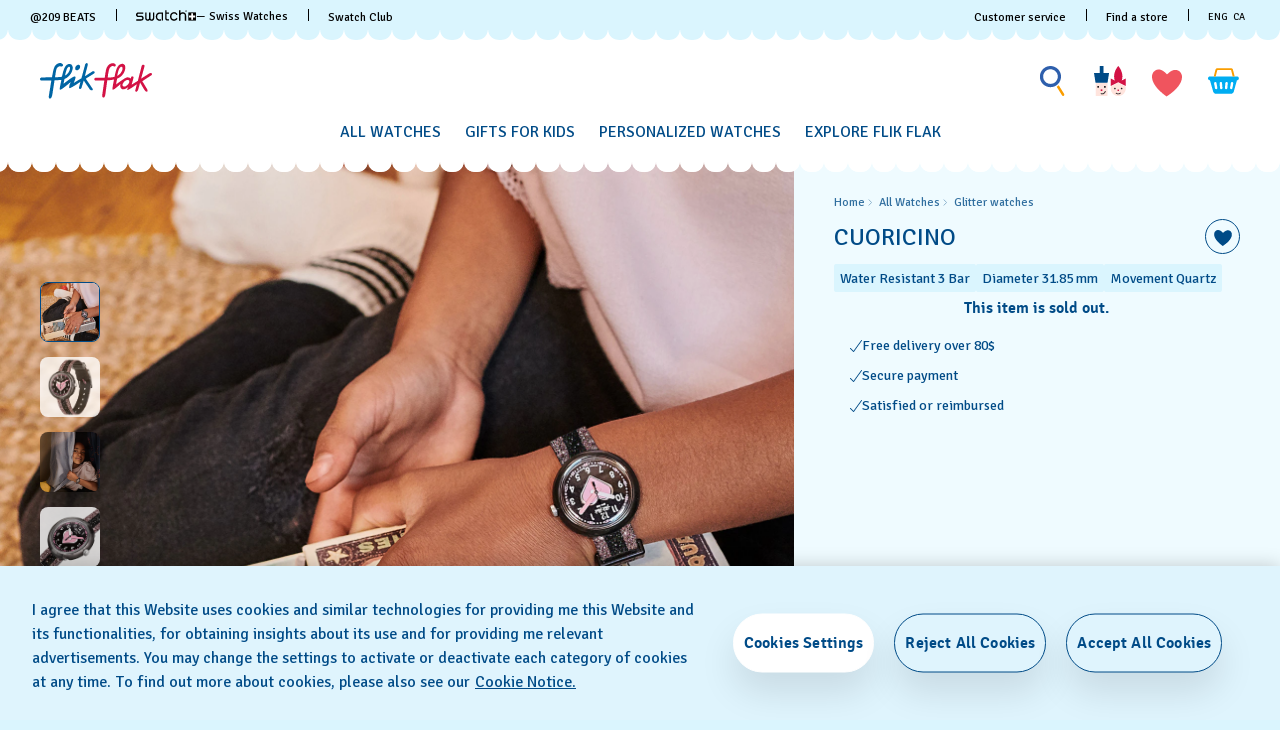

--- FILE ---
content_type: text/html;charset=UTF-8
request_url: https://www.flikflak.com/en-ca/cuoricino-fpnp071/FPNP071.html
body_size: 74450
content:

<script>
window.analytics = window.analytics || {};
var analyticsLocal = JSON.parse("\u007b\"name\"\u003a\"CUORICINO\"\u002c\"id\"\u003a\"FPNP071\"\u002c\"brand\"\u003a\"FLIK\u0020FLAK\u0020POWER\u0020TIME\"\u002c\"category\"\u003a\"Flik\u0020Flak\u0020Imagination\"\u002c\"variant\"\u003a\"R25\u0020POWER\u0020TIME\u00205\u002b\"\u002c\"product\u005fcolour\"\u003a\"Black\"\u002c\"product\u005fsize\"\u003a\"S\"\u002c\"product\u005fmaterial\"\u003a\"Recycled\u0020PET\u0020\/\u0020Metallic\u0020yarn\"\u002c\"product\u005flabel\"\u003a\"Flik\u0020Flak\"\u002c\"price\"\u003a\"63\u002e00\"\u002c\"product\u005favailability\"\u003a\"out\u0020of\u0020stock\"\u002c\"product\u005fstatus\"\u003a\"sale\"\u002c\"product\u005fean\"\u003a\"7610522829107\"\u002c\"product\u005fcollection\"\u003a\"Flik\u0020Flak\u0020Imagination\"\u007d");
if (analyticsLocal) {
for (var property in analyticsLocal) {
window.analytics[property] = analyticsLocal[property];
}
}
</script>

<script>
(function () {
var gtmNewDetailProduct = { event: 'EECproductDetailView', ecommerce: { currencyCode: 'CAD' }};
var gtmDetailProduct = window.gtmDetailProduct || gtmNewDetailProduct;
gtmDetailProduct.ecommerce.detail = JSON.parse("\u007b\"actionField\"\u003a\u007b\u007d\u002c\"products\"\u003a\u005b\u007b\"name\"\u003a\"CUORICINO\"\u002c\"id\"\u003a\"FPNP071\"\u002c\"brand\"\u003a\"FLIK\u0020FLAK\u0020POWER\u0020TIME\"\u002c\"category\"\u003a\"Flik\u0020Flak\u0020Imagination\"\u002c\"variant\"\u003a\"R25\u0020POWER\u0020TIME\u00205\u002b\"\u002c\"product\u005fcolour\"\u003a\"Black\"\u002c\"product\u005fsize\"\u003a\"S\"\u002c\"product\u005fmaterial\"\u003a\"Recycled\u0020PET\u0020\/\u0020Metallic\u0020yarn\"\u002c\"product\u005flabel\"\u003a\"Flik\u0020Flak\"\u002c\"price\"\u003a\"63\u002e00\"\u002c\"product\u005favailability\"\u003a\"out\u0020of\u0020stock\"\u002c\"product\u005fstatus\"\u003a\"sale\"\u002c\"product\u005fean\"\u003a\"7610522829107\"\u002c\"product\u005fcollection\"\u003a\"Flik\u0020Flak\u0020Imagination\"\u007d\u005d\u007d");
window.gtmDetailProduct = gtmDetailProduct;
})();
</script>

























































































<!DOCTYPE html>
<html
lang="en"
data-action="Product-Show"
data-querystring="pid=FPNP071"
data-widget="html"
dir="ltr"
data-scroll-animation="false"
>
<head>
<meta charset="UTF-8" />




    <script>
    window.sfccUnCachedData = {"customerData":{"loginStatus":"guest","currencyCode":"CAD","customerId":"abpyNCM51pZ1ZUzIjUtnDiYYVz","customerName":"","isAuthenticated":false},"csrfData":{"tokenName":"csrf_token","tokenValue":"A56C3aB1roh3n8pq6-7qy_HYCv2Gd9ZHwbhYUyn_RbB7soZUgwtbnOweAIVtd2BIoirUgFY5tlGixJQj4isD-uuby98zofvUdyNBxrMDz9mtR7BGojOOgSCd5CeOYTA4pVmxubeR67q3CO1WeoKlVBPbiwlQWaB2HMaZObnrOjwZS0etGwE=","refreshUrl":"/on/demandware.store/Sites-swarp-AM-Site/en_CA/CSRF-RefreshToken","refreshMinutes":20,"sleepDetect":true}};
</script>











    
        <meta name="google-site-verification" content="UN2BiLFidmeU5m4GWsFZtryb54RpwePIHAaBLIlAxqo" />
    
        <meta name="facebook-domain-verification" content="sxpwuzarm2uxoew259wbsl057ndx4h" />
    







<link rel="preconnect" href="https://www.googletagmanager.com" crossorigin="anonymous"/>
<link rel="dns-prefetch" href="https://www.googletagmanager.com"/>



<link rel="preconnect" href="https://analytics.tiktok.com" crossorigin="anonymous"/>
<link rel="dns-prefetch" href="https://analytics.tiktok.com"/>



<link rel="preconnect" href="https://cdn.cquotient.com" crossorigin="anonymous"/>
<link rel="dns-prefetch" href="https://cdn.cquotient.com"/>



<link rel="preconnect" href="https://adservice.google.com" crossorigin="anonymous"/>
<link rel="dns-prefetch" href="https://adservice.google.com"/>



<link rel="preconnect" href="https://stats.g.doubleclick.net" crossorigin="anonymous"/>
<link rel="dns-prefetch" href="https://stats.g.doubleclick.net"/>



<link rel="preconnect" href="https://googleads.g.doubleclick.net" crossorigin="anonymous"/>
<link rel="dns-prefetch" href="https://googleads.g.doubleclick.net"/>



<link rel="preconnect" href="https://www.googleadservices.com" crossorigin="anonymous"/>
<link rel="dns-prefetch" href="https://www.googleadservices.com"/>



<link rel="preconnect" href="https://service.force.com" crossorigin="anonymous"/>
<link rel="dns-prefetch" href="https://service.force.com"/>



<link rel="preconnect" href="https://cdn.cookielaw.org" crossorigin="anonymous"/>
<link rel="dns-prefetch" href="https://cdn.cookielaw.org"/>





<link as="style" href="/on/demandware.static/Sites-swarp-AM-Site/-/en_CA/v1762592536688/css/flikflak/critical-styles.css" rel="preload" />
<link rel="stylesheet" href="/on/demandware.static/Sites-swarp-AM-Site/-/en_CA/v1762592536688/css/flikflak/critical-styles.css"/>

<link as="style" href="/on/demandware.static/Sites-swarp-AM-Site/-/en_CA/v1762592536688/css/flikflak/common.css" rel="preload" />
<link rel="stylesheet" href="/on/demandware.static/Sites-swarp-AM-Site/-/en_CA/v1762592536688/css/flikflak/common.css" media="none" onload="if(media!=='all')media='all'"/>


    
        
            <link rel="preload" as="style" href="/on/demandware.static/Sites-swarp-AM-Site/-/en_CA/v1762592536688/css/swatch/localization.css" />
            <link rel="stylesheet" href="/on/demandware.static/Sites-swarp-AM-Site/-/en_CA/v1762592536688/css/swatch/localization.css" media="none" onload="if(media!=='all')media='all'" />
        
    

    
        
            <link rel="preload" as="style" href="/on/demandware.static/Sites-swarp-AM-Site/-/en_CA/v1762592536688/css/flikflak/pdp.css" />
            <link rel="stylesheet" href="/on/demandware.static/Sites-swarp-AM-Site/-/en_CA/v1762592536688/css/flikflak/pdp.css" media="none" onload="if(media!=='all')media='all'" />
        
    

    
        
            <link rel="preload" as="style" href="/on/demandware.static/Sites-swarp-AM-Site/-/en_CA/v1762592536688/css/flikflak/page-designer.css" />
            <link rel="stylesheet" href="/on/demandware.static/Sites-swarp-AM-Site/-/en_CA/v1762592536688/css/flikflak/page-designer.css" media="none" onload="if(media!=='all')media='all'" />
        
    




    <link rel="preload" href="/on/demandware.static/Sites-swarp-AM-Site/-/default/dwf37ac1ae/fonts/signika-light.woff2" as="font" type="font/woff2" crossorigin="anonymous" />
    <link rel="preload" href="/on/demandware.static/Sites-swarp-AM-Site/-/default/dw13f5105f/fonts/signika-regular.woff2" as="font" type="font/woff2" crossorigin="anonymous" />
    <link rel="preload" href="/on/demandware.static/Sites-swarp-AM-Site/-/default/dwee8df4d1/fonts/signika-semibold-webfont.woff2" as="font" type="font/woff2" crossorigin="anonymous" />
    <style>
        @font-face {
            font-display: swap;
            font-family: 'Signika';
            src: url("/on/demandware.static/Sites-swarp-AM-Site/-/default/dwf37ac1ae/fonts/signika-light.woff2") format("woff2"),
                url("/on/demandware.static/Sites-swarp-AM-Site/-/default/dw760d32ce/fonts/signika-light.woff") format("woff"),
                url("/on/demandware.static/Sites-swarp-AM-Site/-/default/dw5650bcc6/fonts/signika-light.ttf") format("truetype"),
                url("/on/demandware.static/Sites-swarp-AM-Site/-/default/dwbe7073c3/fonts/signika-light.eot") format("opentype");
            font-weight: 300;
            font-style: normal;
        }

        @font-face {
            font-display: swap;
            font-family: 'Signika';
            src: url("/on/demandware.static/Sites-swarp-AM-Site/-/default/dw13f5105f/fonts/signika-regular.woff2") format("woff2"),
                url("/on/demandware.static/Sites-swarp-AM-Site/-/default/dw5818cef8/fonts/signika-regular.woff") format("woff"),
                url("/on/demandware.static/Sites-swarp-AM-Site/-/default/dw89672e80/fonts/signika-regular.ttf") format("truetype"),
                url("/on/demandware.static/Sites-swarp-AM-Site/-/default/dw62f90e5c/fonts/signika-regular.eot") format("opentype");
            font-weight: normal;
            font-style: normal;
        }

        @font-face {
            font-display: swap;
            font-family: 'Signika';
            src: url("/on/demandware.static/Sites-swarp-AM-Site/-/default/dwee8df4d1/fonts/signika-semibold-webfont.woff2") format("woff2"),
                url("/on/demandware.static/Sites-swarp-AM-Site/-/default/dw39ec340f/fonts/signika-semibold-webfont.woff") format("woff"),
                url("/on/demandware.static/Sites-swarp-AM-Site/-/default/dw73d0b9d7/fonts/signika-semibold-webfont.ttf") format("truetype"),
                url("/on/demandware.static/Sites-swarp-AM-Site/-/default/dwcf2bf09a/fonts/signika-semibold-webfont.eot") format("opentype");
            font-weight: bold;
            font-style: normal;
        }
    </style>




<script>
    window.contexts = ["global","minicart","countryselect","contentlite","carousel","pdp","storepickup","pagedesigner"];
    window.sfccData = {"id":"swarp-AM","brand":"flikflak","isSwatch":false,"isFlikFlak":true,"country":{"isWishlistEnabled":true,"isEReservationAvailable":true,"isClubEnabledForCountry":true,"isAiDataAccountEnabled":false,"isCCExpressAvailable":false,"isNonEShopCountry":false},"orgConfigs":{"htmlSanitizationConfig":{"disallowedTagsMode":"completelyDiscard","allowedTags":["span","img","br","a","i","em","strong","p","h1","h2","h3","h4","h5","svg","title","path","text"],"allowedAttributes":{"span":["style","class"],"a":["href","target","class"],"img":["src","alt","title","width","height"],"svg":["alt","class","xmlns","width","height","viewBox","focusable","aria-hidden"],"path":["fill","fill-rule","d"]},"parser":{"lowerCaseTags":false,"lowerCaseAttributeNames":false}}},"storefront":{},"url":{"action":"Product-Show","query":"pid=FPNP071"}};
</script>






    
    





    <script src="https://cdn.cookielaw.org/consent/fbf6a3df-49b8-4a9b-867a-9608a3096bfe/otSDKStub.js" data-document-language="true" type="text/javascript" charset="UTF-8" data-domain-script="fbf6a3df-49b8-4a9b-867a-9608a3096bfe" ></script>







<script>
    window.sfccGlobalUrls = {"ACCOUNT":{"LOGOUT":"/en-ca/logout"},"GLOBAL":{"ASSET_RENDER":"/on/demandware.store/Sites-swarp-AM-Site/en_CA/Content-AssetRender"}};
    window.sfccGlobalResources = {"ICONS":{"ICON_CLOSE":"Close icon","ICON_ARROW_LEFT":"Carousel left icon","ICON_ARROW_RIGHT":"Carousel right icon","ICON_LOCATION_PIN":"Location icon","ICON_EMAIL":"Email icon","ICON_PRODUCT_CLASS":"{0} icon","ICON_ARROW_DOWN":"Arrow down","ICON_ARROW_UP":"Arrow Up","ICON_SELECTED":"Selected button icon"},"BUTTONS":{"SHOW_MORE":"Show more","SHOW_LESS":"Show less","CLOSE":"Close","NEXT_SLIDE":"button.next.slide","PREVIOUS_SLIDE":"button.previous.slide"},"FORM_VALIDATION":{"loading":"Loading...","minlength":"Field is too short","maxlength":"Field is too long","required":"Please fill out this field.","regex":"Field must match pattern.","stickToOptions":"Field is restricted to certain options"}};
</script>


<script>window.criData = {"debug":false,"state":{"product":{"uuid":"4db81da29e4e8b48ab9ad862b4","id":"FPNP071","productOrMasterID":"FPNP071","productName":"CUORICINO","productShortName":"CUORICINO","productType":"standard","displaySKU":"FPNP071","brand":"Flik Flak","collectionName":"Flik Flak Imagination","productFamily":{},"productLine":{},"size":"0.00","isOptionProduct":false,"manufacturerSku":"FPNP071","price":{"sales":{"value":63,"currency":"CAD","formatted":"C$ 63.00","decimalPrice":"63.00","symbol":"C$"},"list":null,"exists":true},"breadcrumbs":[{"htmlValue":"Home","url":"https://www.flikflak.com/en-ca/"},{"htmlValue":"All Watches","url":"/en-ca/all-kids-watches/"},{"htmlValue":"Glitter​ watches ","url":"/en-ca/sparkle-and-glitter-watches-for-kids/"}],"images":{"large":[{"alt":"\"CUORICINO\" Image #6","url":"https://static.swatch.com/flikflak/images/product/ZFPNP071/sa360/ZFPNP071_{{index}}.png","title":"CUORICINO","index":"0","absURL":"https://static.swatch.com/flikflak/images/product/ZFPNP071/sa360/ZFPNP071_{{index}}.png"}],"small":[{"alt":"\"CUORICINO\" Image #6","url":"https://static.swatch.com/flikflak/images/product/ZFPNP071/sa360/ZFPNP071_{{index}}.png","title":"CUORICINO","index":"0","absURL":"https://static.swatch.com/flikflak/images/product/ZFPNP071/sa360/ZFPNP071_{{index}}.png"}],"pdp.main":{"alt":"\"CUORICINO\" Image #0","url":"https://static.swatch.com/flikflak/images/product/ZFPNP071/fa000/ZFPNP071_fa000_ec002.png","title":"CUORICINO","index":"0","absURL":"https://static.swatch.com/flikflak/images/product/ZFPNP071/fa000/ZFPNP071_fa000_ec002.png"},"pdp.stickyBlock.desktop":{"alt":"\"CUORICINO\" Image #1","url":"https://static.swatch.com/flikflak/images/product/ZFPNP071/fa000/ZFPNP071_fa000_ec002.png","title":"CUORICINO","index":"0","absURL":"https://static.swatch.com/flikflak/images/product/ZFPNP071/fa000/ZFPNP071_fa000_ec002.png"},"pdp.stickyBlock.mobile":{"alt":"\"CUORICINO\" Image #2","url":"https://static.swatch.com/flikflak/images/product/ZFPNP071/fa200/ZFPNP071_fa200_er006.png","title":"CUORICINO","index":"0","absURL":"https://static.swatch.com/flikflak/images/product/ZFPNP071/fa200/ZFPNP071_fa200_er006.png"},"pdp.embroideryPersonalization.desktop":{"alt":"\"CUORICINO\" Image #3","url":"https://static.swatch.com/flikflak/images/product/ZFPNP071/fa000/ZFPNP071_fa000_ec010.png","title":"CUORICINO","index":"0","absURL":"https://static.swatch.com/flikflak/images/product/ZFPNP071/fa000/ZFPNP071_fa000_ec010.png"},"pdp.embroideryPersonalization.mobile":{"alt":"\"CUORICINO\" Image #4","url":"https://static.swatch.com/flikflak/images/product/ZFPNP071/fa000/ZFPNP071_fa000_ec011.png","title":"CUORICINO","index":"0","absURL":"https://static.swatch.com/flikflak/images/product/ZFPNP071/fa000/ZFPNP071_fa000_ec011.png"},"pdp.inStorePickup":{"alt":"\"CUORICINO\" Image #5","url":"https://static.swatch.com/flikflak/images/product/ZFPNP071/fa200/ZFPNP071_fa200_er006.png","title":"CUORICINO","index":"0","absURL":"https://static.swatch.com/flikflak/images/product/ZFPNP071/fa200/ZFPNP071_fa200_er006.png"},"pdp.360":{"alt":"\"CUORICINO\" Image #6","url":"https://static.swatch.com/flikflak/images/product/ZFPNP071/sa360/ZFPNP071_{{index}}.png","title":"CUORICINO","index":"0","absURL":"https://static.swatch.com/flikflak/images/product/ZFPNP071/sa360/ZFPNP071_{{index}}.png"}},"imageName":null,"productGalleryConfig":[{"schema":"simple","item":{"type":"image","alt":"\"CUORICINO\" Gallery Image #1","title":"CUORICINO","absURL":{"desktop":"https://static.swatch.com/flikflak/images/product/ZFPNP071/li100/ZFPNP071_li100_ec001.jpg","mobile":"https://static.swatch.com/flikflak/images/product/ZFPNP071/li100/ZFPNP071_li100_ec002.jpg"}}},{"schema":"complex","itemColumns":[[{"type":"image","alt":"\"CUORICINO\" Gallery Image #2_1","title":"CUORICINO","absURL":{"desktop":"https://static.swatch.com/flikflak/images/product/ZFPNP071/fa200/ZFPNP071_fa200_er007.png","mobile":"https://static.swatch.com/flikflak/images/product/ZFPNP071/fa200/ZFPNP071_fa200_er007m.png"}},{"type":"image","alt":"\"CUORICINO\" Gallery Image #2_1","title":"CUORICINO","absURL":{"desktop":"https://static.swatch.com/flikflak/images/product/ZFPNP071/li300/ZFPNP071_li300_ec001.jpg","mobile":"https://static.swatch.com/flikflak/images/product/ZFPNP071/li300/ZFPNP071_li300_ec002.jpg"}},{"type":"image","alt":"\"CUORICINO\" Gallery Image #2_1","title":"CUORICINO","absURL":{"desktop":"https://static.swatch.com/flikflak/images/product/ZFPNP071/fa100/ZFPNP071_fa100_er007.png","mobile":"https://static.swatch.com/flikflak/images/product/ZFPNP071/fa100/ZFPNP071_fa100_er007m.png"}}],[{"type":"image","alt":"\"CUORICINO\" Gallery Image #2_2","title":"CUORICINO","absURL":{"desktop":"https://static.swatch.com/flikflak/images/product/ZFPNP071/fa000/ZFPNP071_fa000_er002.png","mobile":"https://static.swatch.com/flikflak/images/product/ZFPNP071/fa000/ZFPNP071_fa000_er002m.png"}}]]}],"productGalleryMediaCount":5,"productGalleryFirstMedia":{"type":"image","alt":"\"CUORICINO\" Gallery Image #1","title":"CUORICINO","absURL":{"desktop":"https://static.swatch.com/flikflak/images/product/ZFPNP071/li100/ZFPNP071_li100_ec001.jpg","mobile":"https://static.swatch.com/flikflak/images/product/ZFPNP071/li100/ZFPNP071_li100_ec002.jpg"}},"selectedQuantity":1,"minOrderQuantity":1,"maxOrderQuantity":10,"longDescription":" Learn to tell time with the chic and sweet CUORICINO kids watch. The educational gift dazzles little fashionistas with a heart, and black and pink sparkles.","shortDescription":"CUORICINO","rating":4.1,"promotions":[{"calloutMsg":"","details":"","enabled":true,"id":"FlikFlakBookPromoUS","name":"FlikFlakBookPromoUS","promotionClass":"PRODUCT","rank":null,"gtmInfo":{"id":"FlikFlakBookPromoUS","name":"FlikFlakBookPromoUS"}}],"attributes":null,"availability":{"messages":["This item is currently not available"],"isOptionAvailableForCountry":false,"countryOrderableInventory":false,"inStockDate":null},"available":false,"outofstock":true,"quantityExceeded":false,"isFullyReserved":false,"options":[],"selectedOptionValues":[],"quantities":[{"value":"1","selected":true,"url":"/on/demandware.store/Sites-swarp-AM-Site/en_CA/Product-Variation?pid=FPNP071&quantity=1"},{"value":"2","selected":false,"url":"/on/demandware.store/Sites-swarp-AM-Site/en_CA/Product-Variation?pid=FPNP071&quantity=2"},{"value":"3","selected":false,"url":"/on/demandware.store/Sites-swarp-AM-Site/en_CA/Product-Variation?pid=FPNP071&quantity=3"},{"value":"4","selected":false,"url":"/on/demandware.store/Sites-swarp-AM-Site/en_CA/Product-Variation?pid=FPNP071&quantity=4"},{"value":"5","selected":false,"url":"/on/demandware.store/Sites-swarp-AM-Site/en_CA/Product-Variation?pid=FPNP071&quantity=5"},{"value":"6","selected":false,"url":"/on/demandware.store/Sites-swarp-AM-Site/en_CA/Product-Variation?pid=FPNP071&quantity=6"},{"value":"7","selected":false,"url":"/on/demandware.store/Sites-swarp-AM-Site/en_CA/Product-Variation?pid=FPNP071&quantity=7"},{"value":"8","selected":false,"url":"/on/demandware.store/Sites-swarp-AM-Site/en_CA/Product-Variation?pid=FPNP071&quantity=8"},{"value":"9","selected":false,"url":"/on/demandware.store/Sites-swarp-AM-Site/en_CA/Product-Variation?pid=FPNP071&quantity=9"},{"value":"10","selected":false,"url":"/on/demandware.store/Sites-swarp-AM-Site/en_CA/Product-Variation?pid=FPNP071&quantity=10"}],"sizeChartId":null,"sizeGuideAssetId":"product-size-need-help","selectedProductUrl":"/en-ca/cuoricino-fpnp071/FPNP071.html?","productURL":"/en-ca/cuoricino-fpnp071/FPNP071.html","readyToOrder":true,"online":true,"pageTitle":"FPNP071 - CUORICINO - Swatch® Canada","pageDescription":"Learn to tell time with the chic, sweet CUORICINO kids watch. The educational gift dazzles little fashionistas with a heart, and black and pink sparkles.","pageKeywords":null,"pageMetaTags":[{},{},{},{},{},{},{},{},{},{},{},{},{},{},{},{},{}],"template":null,"isAvailableForCountry":false,"isInAssortment":true,"isP40Delivery":false,"p40ContentAsset":{},"cartConfirmContentAssetID":null,"class":"watch","pdpBGColor":null,"pdpBGColor2":null,"colorDescriptionText":"#000","pdpMainBGColor":null,"pdpSCBGColor":null,"personalizationSiblingID":"FPNP071P","pdpStickyImageViewType":null,"pdpStickyImageExtension":null,"pdpVideoContentAssetID":null,"pdpEditorialContentAssetID":null,"pdpCollectionGridContentAssetID":null,"pdpCollectionContentAssetID":null,"collectionIcon":null,"collectionCategory":"Flik Flak Imagination","specialStockMessage":null,"ctaBackgroundColor":null,"ctaFontColor":null,"isAlertStock":false,"isArchived":true,"isEmbroidery":false,"embroideryColor":null,"embroideryBGPositionDesktop":["52","50"],"embroideryBGPositionMobile":["70","50"],"isEmbroideryPersonalizationAvailable":false,"ponderation":5,"is3D":null,"isFlikFlak":true,"isFlikFlakBook":false,"itemSize":"S","ffBackgroundColor":null,"ffFontColor":null,"width":"31.85","thickness":"9.25","height":"30.60","ffFontColorTile2":null,"ffFontColorPart2Tile2":null,"ereservation":"available","isCCExpressEnabled":false,"maxProductQuantity":null,"deliveryIconsConfig":[],"launchLabel":"","isPreLaunch":false,"entityBrand":null,"isDisableRecommendations":false,"isSwatchClubUpgrade":null,"isNonReturnable":null,"productBadges":{"total":0},"isInitiallyAdded":false,"specialProduct":false,"isStockReservationEnabled":false,"nonPurchasable":false,"disableGuestOrder":false,"storeCtaUrl":null,"OOOstatus":"permanently.soldout.everywhere","OOOstatusLabel":"This item is sold out.","swatchPaySiblingID":null,"isSwatchPay":null,"showSWPayTooltipInfo":null,"showSWPayContentAssetOnPDP":false,"mechanismType":"","caseMaterial":"Bio-sourced material","caseColor":"Black","strapMaterial":"Recycled PET / Metallic yarn","waterproofMeter":3,"indexColor":"White","caseInfo":"Width in millimetres 31.85 mm Thickness in millimetres 9.25 mm Height in millimetres 30.60 mm","isCanvasStrap":false,"showStorePickupCTA":true,"showPrice":false,"showVariations":false,"selectedVariantGroupId":null,"variationGroups":null,"variationAttributes":null,"isOptionSelectionMandatory":true,"hasNonPreselectableVariationAttributes":false,"precisousMetals":null,"rareEarth":null,"hazardousSubstances":null,"recycledMaterial":null,"packagingRecycle":null,"environmentalCharacteristicsDate":"2025-09-04","productFeatures":[{"attributeID":"width","name":"Diameter","description":"31.85 mm","isSpecification":true,"value":"31.85","icon":{"id":"width","type":"isml"},"highlightLabel":""},{"attributeID":"thickness","name":"Thickness","description":"9.25 mm","isSpecification":true,"value":"9.25","icon":{"id":"thickness","type":"isml"}},{"attributeID":"height","name":"Lug-to-lug","description":"30.60 mm","isSpecification":true,"value":"30.60","icon":{"id":"height","type":"isml"}},{"attributeID":"movement","name":"Movement","description":"Quartz","isSpecification":false,"value":"Q","icon":{"id":"movement","type":"isml"},"highlightLabel":""},{"attributeID":"waterproofMeter","name":"Water Resistant","description":"   3 Bar","isSpecification":false,"value":3,"icon":{"id":"waterproofmeter","type":"isml"},"highlightLabel":""},{"attributeID":"strapMaterial","name":"Strap material","description":"Recycled PET / Metallic yarn","isSpecification":true,"value":"29","icon":{"id":"strapmaterial","type":"isml"}},{"attributeID":"strapClaspMaterial","name":"Clasp material","description":"Bio-sourced material","isSpecification":true,"value":"4","icon":{"id":"strapclaspmaterial","type":"isml"}},{"attributeID":"strapClasp","name":"Strap clasp","description":"Buckle","isSpecification":true,"value":"1","icon":{"id":"strapclasp","type":"isml"}},{"attributeID":"caseMaterial","name":"Case material","description":"Bio-sourced material","isSpecification":true,"value":"7","icon":{"id":"casematerial","type":"isml"}},{"attributeID":"collectionCategory","name":" Collection Category","description":"Flik Flak Imagination","isSpecification":false,"value":"Flik Flak Imagination","icon":{"id":"collectioncategory","type":"svg"}},{"attributeID":"packagingType","name":"PACKAGING TYPE","description":"Standard","isSpecification":false,"value":"3","icon":{"id":"packagingtype","type":"svg"}},{"attributeID":"itemColor","name":"Colour","description":"Black","isSpecification":true,"value":"17","icon":{"id":"itemcolor","type":"svg"}},{"attributeID":"strapColor","name":"STRAP COLOUR","description":"Black","isSpecification":true,"value":"17","icon":{"id":"strapcolor","type":"svg"}},{"attributeID":"dialColor","name":"DIAL COLOUR","description":"Black","isSpecification":true,"value":"17","icon":{"id":"dialcolor","type":"svg"}},{"attributeID":"caseColor","name":"CASE COLOUR","description":"Black","isSpecification":true,"value":"17","icon":{"id":"casecolor","type":"svg"}},{"attributeID":"productFamily","name":"Product family","description":"FLIK FLAK POWER TIME","isSpecification":true,"value":"FW2","icon":{"id":"productfamily","type":"svg"}}],"wishlistEnabled":true,"isInWishlist":false,"canvasRoutingCode":"","canvasType":null,"gtmInfo":{"name":"CUORICINO","id":"FPNP071","brand":"FLIK FLAK POWER TIME","category":"Flik Flak Imagination","variant":"R25 POWER TIME 5+","product_colour":"Black","product_size":"S","product_material":"Recycled PET / Metallic yarn","product_label":"Flik Flak","price":"63.00","product_availability":"out of stock","product_status":"sale","product_ean":"7610522829107","product_collection":"Flik Flak Imagination"},"gtmInfoStr":"{\"name\":\"CUORICINO\",\"id\":\"FPNP071\",\"brand\":\"FLIK FLAK POWER TIME\",\"category\":\"Flik Flak Imagination\",\"variant\":\"R25 POWER TIME 5+\",\"product_colour\":\"Black\",\"product_size\":\"S\",\"product_material\":\"Recycled PET / Metallic yarn\",\"product_label\":\"Flik Flak\",\"price\":\"63.00\",\"product_availability\":\"out of stock\",\"product_status\":\"sale\",\"product_ean\":\"7610522829107\",\"product_collection\":\"Flik Flak Imagination\",\"position\":null}"}},"forms":{},"urls":{"refresh":"/on/demandware.store/Sites-swarp-AM-Site/en_CA/DataStore-GetData"}}</script>


<script>
    /* @preserve
    * Trakken cross domain helper, Version: 1.2.0
    * https://www.trkkn.com/
    * Copyright 2024, Trakken GmbH
    *

    /**
     * Helper methods for decorating URLs with Google Analytics linker parameters.
     *
     * This script provides two options for decorating a target URL with
     * Google Analytics linker parameters (`_gl`).
     *
     * - **Option 1**: Decorate the entire URL with the linker parameters.
     * - **Option 2**: Retrieve only the `_gl` parameter value to append manually.
     *
     * @example
     * // Option 1: Get the decorated URL
     * const targetURL = 'https://swatch.com/en-gb';
     * const decoratedURL = trkknDomainLinkerHelper.getDecoratedUrl(targetURL);
     * console.log(decoratedURL);
     * // Output: https://swatch.com/en-gb?_gl=1*1g2loow*_ga*MTIxMzIxMzIxMzIxLjIzMTU2NDg0NjY.*_ga_G-XXXXXX*MTY0OTE3NjMxMy41LjEuMTY0OTE4MzI3My4w
     *
     * @example
     * // Option 2: Get only the `_gl` parameter value
     * const glParam = trkknDomainLinkerHelper.getGlParameter(targetURL);
     * console.log(glParam);
     * // Output: _gl=1*1g2loow*_ga*MTIxMzIxMzIxMzIxLjIzMTU2NDg0NjY.*_ga_G-XXXXXX*MTY0OTE3NjMxMy41LjEuMTY0OTE4MzI3My4w
     *
    */
    var trkknDomainLinkerHelper=function(r){"use strict";var t,e;function n(){for(var r=t,e={},n=0;n<r.length;++n)e[r[n]]=n;return e}function o(r){var o,a=[];for(d in r)if(r.hasOwnProperty(d)){var i=r[d];if(void 0!==i&&i==i&&null!==i&&"[object Object]"!==i.toString()){a.push(d);var c=a,u=c.push;i=String(i),t=t||(o=void 0,o="ABCDEFGHIJKLMNOPQRSTUVWXYZ",(o+=o.toLowerCase()+"0123456789-_")+"."),e=e||n();for(var f=[],l=0;l<i.length;l+=3){var s=l+1<i.length,g=l+2<i.length,v=i.charCodeAt(l),d=s?i.charCodeAt(l+1):0,p=g?i.charCodeAt(l+2):0,h=v>>2;v=(3&v)<<4|d>>4,d=(15&d)<<2|p>>6,p&=63,g||(p=64,s||(d=64)),f.push(t[h],t[v],t[d],t[p])}u.call(c,f.join(""))}}return r=a.join("*")}function a(r,t){var e=Object.keys(r);if(Object.getOwnPropertySymbols){var n=Object.getOwnPropertySymbols(r);t&&(n=n.filter((function(t){return Object.getOwnPropertyDescriptor(r,t).enumerable}))),e.push.apply(e,n)}return e}function i(r){for(var t=1;t<arguments.length;t++){var e=null!=arguments[t]?arguments[t]:{};t%2?a(Object(e),!0).forEach((function(t){c(r,t,e[t])})):Object.getOwnPropertyDescriptors?Object.defineProperties(r,Object.getOwnPropertyDescriptors(e)):a(Object(e)).forEach((function(t){Object.defineProperty(r,t,Object.getOwnPropertyDescriptor(e,t))}))}return r}function c(r,t,e){return(t=function(r){var t=function(r,t){if("object"!=typeof r||null===r)return r;var e=r[Symbol.toPrimitive];if(void 0!==e){var n=e.call(r,t||"default");if("object"!=typeof n)return n;throw new TypeError("@@toPrimitive must return a primitive value.")}return("string"===t?String:Number)(r)}(r,"string");return"symbol"==typeof t?t:String(t)}(t))in r?Object.defineProperty(r,t,{value:e,enumerable:!0,configurable:!0,writable:!0}):r[t]=e,r}function u(r){var t=window.google_tag_data.gl.decorators;if(!t||!Array.isArray(t))return console.warn("window.google_tag_data.gl.decorators not found or not an array."),!1;for(var e={},n=0;n<t.length;n+=1)f(r,t[n].domains)&&(e=i(i({},e),t[n].callback()));return 0!==Object.keys(e).length&&e}function f(r,t){return t.find((function(t){return new RegExp(t).test(r)}))}function l(r){if(!1===u(r))return"";var t=o(u(r)),e=s(t);return"1*".concat(e,"*").concat(t)}function s(r,t){var e;if(r=[window.navigator.userAgent,(new Date).getTimezoneOffset(),window.navigator.userLanguage||window.navigator.language,Math.floor(new Date(Date.now()).getTime()/60/1e3)-(void 0===t?0:t),r].join("*"),!(t=e)){t=Array(256);for(var n=0;256>n;n++){for(var o=n,a=0;8>a;a++)o=1&o?o>>>1^3988292384:o>>>1;t[n]=o}}for(e=t,t=4294967295,n=0;n<r.length;n++)t=t>>>8^e[255&(t^r.charCodeAt(n))];return((-1^t)>>>0).toString(36)}function g(r){var t=window.location.search,e=new URLSearchParams(t).get(r);if(!e)return p("".concat(r," not found")),!1;var n=e.split("*");return!Array.isArray(n)||n.length<4?(p("".concat(r," has unexpected format: ").concat(e),n),!1):e.split("*")}function v(r){return r.replace(/\.+$/,"")}function d(r){var t,e,n=function(r){return r[1]}(r),o=s((t=r,(e=JSON.parse(JSON.stringify(t))).splice(0,2),e.join("*"))),a=!1;return o===n?(a=!0,p("hashes match: ".concat(o," === ").concat(n))):p("hashes don't match: ".concat(o," !== ").concat(n)),a}function p(){var r;if(r="tws_debug_autoLinker",document.cookie.replace(new RegExp("(?:(?:^|.*;\\s*)".concat(r,"\\s*\\=\\s*([^;]*).*$)|^.*$")),"$1")){for(var t=arguments.length,e=new Array(t),n=0;n<t;n++)e[n]=arguments[n];var o=[].slice.call(e);o.unshift("%c domain linker ".concat((new Date).toLocaleString()),"color: #e5e5e5; background: #66BB6A"),console.log.apply(this,o)}}return r.getClientIdFromLinkerParam=function(r){var t=g(r);if(t&&d(t)){var e=function(r){for(var t,e=0;e<r.length;e+=1)"_ga"===r[e]&&(t=r[e+1]);var n=v(t);return atob(n)}(t);return p("clientid:",e),e}},r.getDecoratedUrl=function(r){var t=l(r);if(!t)return r;var e=r.includes("?")?"&":"?";return"".concat(r).concat(e,"_gl=").concat(t)},r.getGlParameter=l,r.getGlParameterLegacy=function(r){var t=o(r),e=s(t);return"1*".concat(e,"*").concat(t)},r.getSessionId=function(r,t){var e=g(r);if(e&&d(e)){var n=function(r){var t=[];p("linkerArray:",r);for(var e=0;e<r.length;e+=1)r[e].indexOf("_ga_")>-1&&(t.push(r[e]),t.push(r[e+1]));var n=[],o="",a=!0;p("encodedSessionIDs:",t);for(var i=0;i<t.length;i+=1)if(a)o=t[i].replace("_ga_",""),a=!1;else{var c=v(t[i]);n.push({id:o,sessionId:atob(c).split(".")[0],raw:atob(c)}),a=!0}return n}(e);return p("sessionIds:",n),n.find((function(r){return"G-".concat(r.id)===t}))}},r}({});
</script>


    
        <link as="script" href="/on/demandware.static/Sites-swarp-AM-Site/-/en_CA/v1762592536688/main.js" rel="preload" fetchpriority="high" crossorigin="anonymous" />
    




<script>
    window.headInitTime = Date.now();
    document.addEventListener('DOMContentLoaded', function () {
        window.domReadyTime = Date.now();
    }, { once: true });
    
        window.assetsStaticURL = '/on/demandware.static/Sites-swarp-AM-Site/-/en_CA/v1762592536688/';
    
</script>


    
        <script async="async" src="/on/demandware.static/Sites-swarp-AM-Site/-/en_CA/v1762592536688/main.js" crossorigin="anonymous"></script>
    


<meta content="ie=edge" http-equiv="x-ua-compatible"/>
<meta content="width=device-width, initial-scale=1, viewport-fit=cover" name="viewport"/>









<title>FPNP071 - CUORICINO - Swatch® Canada</title>

<meta name="description" content="Learn to tell time with the chic, sweet CUORICINO kids watch. The educational gift dazzles little fashionistas with a heart, and black and pink sparkles."/>
<meta name="keywords" content="Flik Flak CUORICINO FPNP071"/>



    
        <meta property="og:image" content="https://static.swatch.com/flikflak/images/product/ZFPNP071/fa000/ZFPNP071_fa000_ec002.png" />
    

    
        <meta property="og:product:price:amount" content="63.00" />
    

    
        <meta property="og:type" content="website" />
    

    
        <meta property="twitter:card" content="product" />
    

    
        <meta property="twitter:title" content="FPNP071 - CUORICINO - Swatch&reg; Canada" />
    

    
        <meta property="twitter:url" content="https://www.flikflak.com/on/demandware.store/Sites-swarp-AM-Site/en_CA/__SYSTEM__Page-Render?cid=pdp-ff-all&amp;params=%7b%22custom%22%3a%22%7b%5c%22action%5c%22%3a%5c%22Product-Show%5c%22%2c%5c%22queryString%5c%22%3a%5c%22pid%3dFPNP071%5c%22%2c%5c%22rawQueryString%5c%22%3a%7b%5c%22pid%5c%22%3a%5c%22FPNP071%5c%22%7d%2c%5c%22locale%5c%22%3a%5c%22en_CA%5c%22%2c%5c%22analyticsGlobal%5c%22%3a%5c%22%7b%5c%5c%5c%22gtmEvent%5c%5c%5c%22%3a%5c%5c%5c%22Page%20Meta%5c%5c%5c%22%2c%5c%5c%5c%22country%5c%5c%5c%22%3a%5c%5c%5c%22CA%5c%5c%5c%22%2c%5c%5c%5c%22language%5c%5c%5c%22%3a%5c%5c%5c%22en%5c%5c%5c%22%2c%5c%5c%5c%22currencycode%5c%5c%5c%22%3a%5c%5c%5c%22CAD%5c%5c%5c%22%2c%5c%5c%5c%22pagePlaceSeparator%5c%5c%5c%22%3a%5c%5c%5c%22%2f%5c%5c%5c%22%2c%5c%5c%5c%22global_path%5c%5c%5c%22%3a%5c%5c%5c%22%2fcuoricino-fpnp071%2fFPNP071%2ehtml%5c%5c%5c%22%2c%5c%5c%5c%22gaWslCookieName%5c%5c%5c%22%3a%5c%5c%5c%22_ga_WSL7YLP5ER%5c%5c%5c%22%7d%5c%22%2c%5c%22analyticsLocal%5c%22%3a%5c%22%7b%5c%5c%5c%22pagegroup%5c%5c%5c%22%3a%5c%5c%5c%22product%5c%5c%5c%22%7d%5c%22%2c%5c%22tracking_consent%5c%22%3anull%7d%22%2c%22aspect_attributes%22%3a%7b%22product%22%3a%22FPNP071%22%7d%7d&amp;vf=32ba086d4b7e22fdbc0eac3cd18823fb&amp;at=pdp&amp;pt=productDetailPage" />
    

    
        <meta property="og:product:price:currency" content="CAD" />
    

    
        <meta property="og:title" content="FPNP071 - CUORICINO - Swatch&reg; Canada" />
    

    
        <meta property="og:description" content="Learn to tell time with the chic, sweet CUORICINO kids watch. The educational gift dazzles little fashionistas with a heart, and black and pink sparkles." />
    

    
        <meta property="twitter:image" content="https://static.swatch.com/flikflak/images/product/ZFPNP071/fa000/ZFPNP071_fa000_ec002.png" />
    

    
        <meta property="twitter:site" content="Swatch AM" />
    

    
        <meta property="twitter:description" content="Learn to tell time with the chic, sweet CUORICINO kids watch. The educational gift dazzles little fashionistas with a heart, and black and pink sparkles." />
    

    
        <meta property="og:url" content="https://www.flikflak.com/on/demandware.store/Sites-swarp-AM-Site/en_CA/__SYSTEM__Page-Render?cid=pdp-ff-all&amp;params=%7b%22custom%22%3a%22%7b%5c%22action%5c%22%3a%5c%22Product-Show%5c%22%2c%5c%22queryString%5c%22%3a%5c%22pid%3dFPNP071%5c%22%2c%5c%22rawQueryString%5c%22%3a%7b%5c%22pid%5c%22%3a%5c%22FPNP071%5c%22%7d%2c%5c%22locale%5c%22%3a%5c%22en_CA%5c%22%2c%5c%22analyticsGlobal%5c%22%3a%5c%22%7b%5c%5c%5c%22gtmEvent%5c%5c%5c%22%3a%5c%5c%5c%22Page%20Meta%5c%5c%5c%22%2c%5c%5c%5c%22country%5c%5c%5c%22%3a%5c%5c%5c%22CA%5c%5c%5c%22%2c%5c%5c%5c%22language%5c%5c%5c%22%3a%5c%5c%5c%22en%5c%5c%5c%22%2c%5c%5c%5c%22currencycode%5c%5c%5c%22%3a%5c%5c%5c%22CAD%5c%5c%5c%22%2c%5c%5c%5c%22pagePlaceSeparator%5c%5c%5c%22%3a%5c%5c%5c%22%2f%5c%5c%5c%22%2c%5c%5c%5c%22global_path%5c%5c%5c%22%3a%5c%5c%5c%22%2fcuoricino-fpnp071%2fFPNP071%2ehtml%5c%5c%5c%22%2c%5c%5c%5c%22gaWslCookieName%5c%5c%5c%22%3a%5c%5c%5c%22_ga_WSL7YLP5ER%5c%5c%5c%22%7d%5c%22%2c%5c%22analyticsLocal%5c%22%3a%5c%22%7b%5c%5c%5c%22pagegroup%5c%5c%5c%22%3a%5c%5c%5c%22product%5c%5c%5c%22%7d%5c%22%2c%5c%22tracking_consent%5c%22%3anull%7d%22%2c%22aspect_attributes%22%3a%7b%22product%22%3a%22FPNP071%22%7d%7d&amp;vf=32ba086d4b7e22fdbc0eac3cd18823fb&amp;at=pdp&amp;pt=productDetailPage" />
    







    
        <link rel="alternate" href="https://www.flikflak.com/en-ae/cuoricino-fpnp071/FPNP071.html" hreflang="en-ae" />
    
        <link rel="alternate" href="https://www.flikflak.com/es-ar/cuoricino-fpnp071/FPNP071.html" hreflang="es-ar" />
    
        <link rel="alternate" href="https://www.flikflak.com/de-at/cuoricino-fpnp071/FPNP071.html" hreflang="de-at" />
    
        <link rel="alternate" href="https://www.flikflak.com/en-au/cuoricino-fpnp071/FPNP071.html" hreflang="en-au" />
    
        <link rel="alternate" href="https://www.flikflak.com/nl-be/cuoricino-fpnp071/FPNP071.html" hreflang="nl-be" />
    
        <link rel="alternate" href="https://www.flikflak.com/fr-be/cuoricino-fpnp071/FPNP071.html" hreflang="fr-be" />
    
        <link rel="alternate" href="https://www.flikflak.com/fr-ca/cuoricino-fpnp071/FPNP071.html" hreflang="fr-ca" />
    
        <link rel="alternate" href="https://www.flikflak.com/en-ca/cuoricino-fpnp071/FPNP071.html" hreflang="en-ca" />
    
        <link rel="alternate" href="https://www.flikflak.com/de-ch/cuoricino-fpnp071/FPNP071.html" hreflang="de-ch" />
    
        <link rel="alternate" href="https://www.flikflak.com/fr-ch/cuoricino-fpnp071/FPNP071.html" hreflang="fr-ch" />
    
        <link rel="alternate" href="https://www.flikflak.com/en-ch/cuoricino-fpnp071/FPNP071.html" hreflang="en-ch" />
    
        <link rel="alternate" href="https://www.flikflak.com/it-ch/cuoricino-fpnp071/FPNP071.html" hreflang="it-ch" />
    
        <link rel="alternate" href="https://www.flikflak.com/en-cz/cuoricino-fpnp071/FPNP071.html" hreflang="en-cz" />
    
        <link rel="alternate" href="https://www.flikflak.com/de-de/cuoricino-fpnp071/FPNP071.html" hreflang="de-de" />
    
        <link rel="alternate" href="https://www.flikflak.com/da-dk/cuoricino-fpnp071/FPNP071.html" hreflang="da-dk" />
    
        <link rel="alternate" href="https://www.flikflak.com/es-es/cuoricino-fpnp071/FPNP071.html" hreflang="es-es" />
    
        <link rel="alternate" href="https://www.flikflak.com/fi-fi/cuoricino-fpnp071/FPNP071.html" hreflang="fi-fi" />
    
        <link rel="alternate" href="https://www.flikflak.com/fr-fr/cuoricino-fpnp071/FPNP071.html" hreflang="fr-fr" />
    
        <link rel="alternate" href="https://www.flikflak.com/en-gb/cuoricino-fpnp071/FPNP071.html" hreflang="en-gb" />
    
        <link rel="alternate" href="https://www.flikflak.com/el-gr/cuoricino-fpnp071/FPNP071.html" hreflang="el-gr" />
    
        <link rel="alternate" href="https://www.flikflak.com/en-hk/cuoricino-fpnp071/FPNP071.html" hreflang="en-hk" />
    
        <link rel="alternate" href="https://www.flikflak.com/zh-hk/cuoricino-fpnp071/FPNP071.html" hreflang="zh-hk" />
    
        <link rel="alternate" href="https://www.flikflak.com/en-ie/cuoricino-fpnp071/FPNP071.html" hreflang="en-ie" />
    
        <link rel="alternate" href="https://www.flikflak.com/en-in/cuoricino-fpnp071/FPNP071.html" hreflang="en-in" />
    
        <link rel="alternate" href="https://www.flikflak.com/en-en/cuoricino-fpnp071/FPNP071.html" hreflang="x-default" />
    
        <link rel="alternate" href="https://www.flikflak.com/it-it/cuoricino-fpnp071/FPNP071.html" hreflang="it-it" />
    
        <link rel="alternate" href="https://www.flikflak.com/ja-jp/cuoricino-fpnp071/FPNP071.html" hreflang="ja-jp" />
    
        <link rel="alternate" href="https://www.flikflak.com/ko-kr/cuoricino-fpnp071/FPNP071.html" hreflang="ko-kr" />
    
        <link rel="alternate" href="https://www.flikflak.com/es-mx/cuoricino-fpnp071/FPNP071.html" hreflang="es-mx" />
    
        <link rel="alternate" href="https://www.flikflak.com/ms-my/cuoricino-fpnp071/FPNP071.html" hreflang="ms-my" />
    
        <link rel="alternate" href="https://www.flikflak.com/en-my/cuoricino-fpnp071/FPNP071.html" hreflang="en-my" />
    
        <link rel="alternate" href="https://www.flikflak.com/nl-nl/cuoricino-fpnp071/FPNP071.html" hreflang="nl-nl" />
    
        <link rel="alternate" href="https://www.flikflak.com/no-no/cuoricino-fpnp071/FPNP071.html" hreflang="no-no" />
    
        <link rel="alternate" href="https://www.flikflak.com/pl-pl/cuoricino-fpnp071/FPNP071.html" hreflang="pl-pl" />
    
        <link rel="alternate" href="https://www.flikflak.com/pt-pt/cuoricino-fpnp071/FPNP071.html" hreflang="pt-pt" />
    
        <link rel="alternate" href="https://www.flikflak.com/ru-ru/cuoricino-fpnp071/FPNP071.html" hreflang="ru-ru" />
    
        <link rel="alternate" href="https://www.flikflak.com/ar-sa/cuoricino-fpnp071/FPNP071.html" hreflang="ar-sa" />
    
        <link rel="alternate" href="https://www.flikflak.com/sv-se/cuoricino-fpnp071/FPNP071.html" hreflang="sv-se" />
    
        <link rel="alternate" href="https://www.flikflak.com/en-sg/cuoricino-fpnp071/FPNP071.html" hreflang="en-sg" />
    
        <link rel="alternate" href="https://www.flikflak.com/en-sk/cuoricino-fpnp071/FPNP071.html" hreflang="en-sk" />
    
        <link rel="alternate" href="https://www.flikflak.com/th-th/cuoricino-fpnp071/FPNP071.html" hreflang="th-th" />
    
        <link rel="alternate" href="https://www.flikflak.com/en-th/cuoricino-fpnp071/FPNP071.html" hreflang="en-th" />
    
        <link rel="alternate" href="https://www.flikflak.com/tr-tr/cuoricino-fpnp071/FPNP071.html" hreflang="tr-tr" />
    
        <link rel="alternate" href="https://www.flikflak.com/zh-tw/cuoricino-fpnp071/FPNP071.html" hreflang="zh-tw" />
    
        <link rel="alternate" href="https://www.flikflak.com/en-us/cuoricino-fpnp071/FPNP071.html" hreflang="en-us" />
    
        <link rel="alternate" href="https://www.flikflak.com/en-za/cuoricino-fpnp071/FPNP071.html" hreflang="en-za" />
    





    




<!-- Google Tag Manager -->
<script>(function(w,d,s,l,i){w[l]=w[l]||[];w[l].push({'gtm.start':
new Date().getTime(),event:'gtm.js'});var f=d.getElementsByTagName(s)[0],
j=d.createElement(s),dl=l!='dataLayer'?'&l='+l:'';j.async=true;j.src=
'https://www.googletagmanager.com/gtm.js?id='+i+dl;f.parentNode.insertBefore(j,f);
})(window,document,'script','dataLayer','GTM-P7FCRPG');</script>
<script>
window.analytics = window.analytics || {};
var analyticsGlobal = JSON.parse('\u007b\"gtmEvent\"\u003a\"Page\u0020Meta\"\u002c\"country\"\u003a\"CA\"\u002c\"language\"\u003a\"en\"\u002c\"currencycode\"\u003a\"CAD\"\u002c\"pagePlaceSeparator\"\u003a\"\/\"\u002c\"global\u005fpath\"\u003a\"\/cuoricino\u002dfpnp071\/FPNP071\u002ehtml\"\u002c\"gaWslCookieName\"\u003a\"\u005fga\u005fWSL7YLP5ER\"\u007d' || "{}");
var analyticsLocal = JSON.parse('\u007b\"pagegroup\"\u003a\"product\"\u007d' || "{}");
window.analytics.enhancedEvents = 'true' === 'true';
window.analytics.optimizeID = '';
const ua = navigator.userAgent;
switch (true) {
case /(tablet|ipad|playbook|silk)|(android(?!.*mobi))/i.test(ua):
window.analytics.siteType = 't';
break;
case /Mobile|Android|iP(hone|od)|IEMobile|BlackBerry|Kindle|Silk-Accelerated|(hpw|web)OS|Opera M(obi|ini)/.test(ua):
window.analytics.siteType = 'm';
break;
default:
window.analytics.siteType = 'd';
};
if (analyticsLocal) {
for (var property in analyticsLocal) {
window.analytics[property] = analyticsLocal[property];
}
}
if (analyticsGlobal) {
for (var property in analyticsGlobal) {
window.analytics[property] = analyticsGlobal[property];
}
}
</script>
<!-- End Google Tag Manager -->





<link color="#004b87" href="/on/demandware.static/Sites-swarp-AM-Site/-/default/dw77840cee/images/favicons/flikflak/safari-pinned-tab.svg" rel="mask-icon"/>
<link href="/on/demandware.static/Sites-swarp-AM-Site/-/default/dw5f5ac724/images/favicons/flikflak/apple-icon.png" rel="apple-touch-icon"/>

    <link href="/on/demandware.static/Sites-swarp-AM-Site/-/default/dw379cfaaa/images/favicons/flikflak/favicon-180x180.png" rel="apple-touch-icon" sizes="180x180.png"/>

    <link href="/on/demandware.static/Sites-swarp-AM-Site/-/default/dwa67e3731/images/favicons/flikflak/favicon-167x167.png" rel="apple-touch-icon" sizes="167x167.png"/>

    <link href="/on/demandware.static/Sites-swarp-AM-Site/-/default/dwed356a74/images/favicons/flikflak/favicon-152x152.png" rel="apple-touch-icon" sizes="152x152.png"/>


    <link href="/on/demandware.static/Sites-swarp-AM-Site/-/default/dw38d85a12/images/favicons/flikflak/favicon-196x196.png" rel="icon" sizes="196x196.png" type="image/png"/>

    <link href="/on/demandware.static/Sites-swarp-AM-Site/-/default/dw37abac94/images/favicons/flikflak/favicon-96x96.png" rel="icon" sizes="96x96.png" type="image/png"/>

    <link href="/on/demandware.static/Sites-swarp-AM-Site/-/default/dwe182d4af/images/favicons/flikflak/favicon-32x32.png" rel="icon" sizes="32x32.png" type="image/png"/>

    <link href="/on/demandware.static/Sites-swarp-AM-Site/-/default/dw3d91bbe2/images/favicons/flikflak/favicon-16x16.png" rel="icon" sizes="16x16.png" type="image/png"/>

<link href="/on/demandware.static/Sites-swarp-AM-Site/-/default/dw950e0d00/images/favicons/flikflak/manifest.json" rel="manifest"/>
<meta content="#004b87" name="theme-color"/>



<link rel="canonical" href="/en-ca/cuoricino-fpnp071/FPNP071.html"/>

<script type="text/javascript">//<!--
/* <![CDATA[ (head-active_data.js) */
var dw = (window.dw || {});
dw.ac = {
    _analytics: null,
    _events: [],
    _category: "",
    _searchData: "",
    _anact: "",
    _anact_nohit_tag: "",
    _analytics_enabled: "true",
    _timeZone: "US/Pacific",
    _capture: function(configs) {
        if (Object.prototype.toString.call(configs) === "[object Array]") {
            configs.forEach(captureObject);
            return;
        }
        dw.ac._events.push(configs);
    },
	capture: function() { 
		dw.ac._capture(arguments);
		// send to CQ as well:
		if (window.CQuotient) {
			window.CQuotient.trackEventsFromAC(arguments);
		}
	},
    EV_PRD_SEARCHHIT: "searchhit",
    EV_PRD_DETAIL: "detail",
    EV_PRD_RECOMMENDATION: "recommendation",
    EV_PRD_SETPRODUCT: "setproduct",
    applyContext: function(context) {
        if (typeof context === "object" && context.hasOwnProperty("category")) {
        	dw.ac._category = context.category;
        }
        if (typeof context === "object" && context.hasOwnProperty("searchData")) {
        	dw.ac._searchData = context.searchData;
        }
    },
    setDWAnalytics: function(analytics) {
        dw.ac._analytics = analytics;
    },
    eventsIsEmpty: function() {
        return 0 == dw.ac._events.length;
    }
};
/* ]]> */
// -->
</script>
<script type="text/javascript">//<!--
/* <![CDATA[ (head-cquotient.js) */
var CQuotient = window.CQuotient = {};
CQuotient.clientId = 'bdnv-swarp-AM';
CQuotient.realm = 'BDNV';
CQuotient.siteId = 'swarp-AM';
CQuotient.instanceType = 'prd';
CQuotient.locale = 'en_CA';
CQuotient.fbPixelId = '__UNKNOWN__';
CQuotient.activities = [];
CQuotient.cqcid='';
CQuotient.cquid='';
CQuotient.cqeid='';
CQuotient.cqlid='';
CQuotient.apiHost='api.cquotient.com';
/* Turn this on to test against Staging Einstein */
/* CQuotient.useTest= true; */
CQuotient.useTest = ('true' === 'false');
CQuotient.initFromCookies = function () {
	var ca = document.cookie.split(';');
	for(var i=0;i < ca.length;i++) {
	  var c = ca[i];
	  while (c.charAt(0)==' ') c = c.substring(1,c.length);
	  if (c.indexOf('cqcid=') == 0) {
		CQuotient.cqcid=c.substring('cqcid='.length,c.length);
	  } else if (c.indexOf('cquid=') == 0) {
		  var value = c.substring('cquid='.length,c.length);
		  if (value) {
		  	var split_value = value.split("|", 3);
		  	if (split_value.length > 0) {
			  CQuotient.cquid=split_value[0];
		  	}
		  	if (split_value.length > 1) {
			  CQuotient.cqeid=split_value[1];
		  	}
		  	if (split_value.length > 2) {
			  CQuotient.cqlid=split_value[2];
		  	}
		  }
	  }
	}
}
CQuotient.getCQCookieId = function () {
	if(window.CQuotient.cqcid == '')
		window.CQuotient.initFromCookies();
	return window.CQuotient.cqcid;
};
CQuotient.getCQUserId = function () {
	if(window.CQuotient.cquid == '')
		window.CQuotient.initFromCookies();
	return window.CQuotient.cquid;
};
CQuotient.getCQHashedEmail = function () {
	if(window.CQuotient.cqeid == '')
		window.CQuotient.initFromCookies();
	return window.CQuotient.cqeid;
};
CQuotient.getCQHashedLogin = function () {
	if(window.CQuotient.cqlid == '')
		window.CQuotient.initFromCookies();
	return window.CQuotient.cqlid;
};
CQuotient.trackEventsFromAC = function (/* Object or Array */ events) {
try {
	if (Object.prototype.toString.call(events) === "[object Array]") {
		events.forEach(_trackASingleCQEvent);
	} else {
		CQuotient._trackASingleCQEvent(events);
	}
} catch(err) {}
};
CQuotient._trackASingleCQEvent = function ( /* Object */ event) {
	if (event && event.id) {
		if (event.type === dw.ac.EV_PRD_DETAIL) {
			CQuotient.trackViewProduct( {id:'', alt_id: event.id, type: 'raw_sku'} );
		} // not handling the other dw.ac.* events currently
	}
};
CQuotient.trackViewProduct = function(/* Object */ cqParamData){
	var cq_params = {};
	cq_params.cookieId = CQuotient.getCQCookieId();
	cq_params.userId = CQuotient.getCQUserId();
	cq_params.emailId = CQuotient.getCQHashedEmail();
	cq_params.loginId = CQuotient.getCQHashedLogin();
	cq_params.product = cqParamData.product;
	cq_params.realm = cqParamData.realm;
	cq_params.siteId = cqParamData.siteId;
	cq_params.instanceType = cqParamData.instanceType;
	cq_params.locale = CQuotient.locale;
	
	if(CQuotient.sendActivity) {
		CQuotient.sendActivity(CQuotient.clientId, 'viewProduct', cq_params);
	} else {
		CQuotient.activities.push({activityType: 'viewProduct', parameters: cq_params});
	}
};
/* ]]> */
// -->
</script>
<!-- Demandware Apple Pay -->

<style type="text/css">ISAPPLEPAY{display:inline}.dw-apple-pay-button,.dw-apple-pay-button:hover,.dw-apple-pay-button:active{background-color:black;background-image:-webkit-named-image(apple-pay-logo-white);background-position:50% 50%;background-repeat:no-repeat;background-size:75% 60%;border-radius:5px;border:1px solid black;box-sizing:border-box;margin:5px auto;min-height:30px;min-width:100px;padding:0}
.dw-apple-pay-button:after{content:'Apple Pay';visibility:hidden}.dw-apple-pay-button.dw-apple-pay-logo-white{background-color:white;border-color:white;background-image:-webkit-named-image(apple-pay-logo-black);color:black}.dw-apple-pay-button.dw-apple-pay-logo-white.dw-apple-pay-border{border-color:black}</style>








</head>

<body
class="b-page m-flikflak 
"
data-widget="focusHighlighter"
data-event-keyup="handleKeyup"
data-event-click="handleClick"

>

<a href="#maincontent" class="b-skip_to" rel="nofollow">
    <span class="b-skip_to-text">Skip to content (press Enter)</span>
</a>
<a href="#footercontent" class="b-skip_to" rel="nofollow">
    <span class="b-skip_to-text">Skip to footer (press Enter)</span>
</a>

<div class="b-page_inner m-static-header" data-widget="lazyLoad"

>

















<div class="b-header_promo_mobile"
    data-widget="contextLoader"
    data-context="headerpromo"
    data-init-on-load="true"
    style="background-color: #daf5fe; color: #000"
>
  
	 

	
</div>


<div
    data-widget="token"
    hidden="hidden"
></div>






<div class="b-alert m-disabled" hidden="hidden" data-widget="browserCheck">

    <svg class="b-alert-icon m-alert" xmlns="http://www.w3.org/2000/svg" width="16" height="16" viewBox="0 0 16 16">
        <g fill="none" fill-rule="evenodd">
            <path fill="#00ADF2" d="M8 16c4.418 0 8-3.58 8-8 0-4.417-3.582-8-8-8S0 3.583 0 8c0 4.42 3.582 8 8 8z"/>
            <g fill="#FFF">
                <path d="M1.068 7.514c-.45 0-.817-.457-.817-1.017L0 1.474C0 .915.232 0 1.068 0c.836 0 1.068.915 1.068 1.474l-.25 5.023c0 .56-.368 1.017-.818 1.017M.002 9.496c-.037.548.38 1.026.93 1.066h.011l.037.001c.537 0 .98-.408 1.018-.944.018-.263-.073-.528-.251-.726-.182-.202-.431-.319-.69-.327-.543-.04-1.014.378-1.055.93z" transform="translate(7 2.437)"/>
            </g>
        </g>
    </svg>

<p>Your browser currently is not set to accept cookies. Please turn it on or check if you have another program set to block cookies.</p>
</div>
<noscript>
<div class="b-alert">

    <svg class="b-alert-icon m-alert" xmlns="http://www.w3.org/2000/svg" width="16" height="16" viewBox="0 0 16 16">
        <g fill="none" fill-rule="evenodd">
            <path fill="#00ADF2" d="M8 16c4.418 0 8-3.58 8-8 0-4.417-3.582-8-8-8S0 3.583 0 8c0 4.42 3.582 8 8 8z"/>
            <g fill="#FFF">
                <path d="M1.068 7.514c-.45 0-.817-.457-.817-1.017L0 1.474C0 .915.232 0 1.068 0c.836 0 1.068.915 1.068 1.474l-.25 5.023c0 .56-.368 1.017-.818 1.017M.002 9.496c-.037.548.38 1.026.93 1.066h.011l.037.001c.537 0 .98-.408 1.018-.944.018-.263-.073-.528-.251-.726-.182-.202-.431-.319-.69-.327-.543-.04-1.014.378-1.055.93z" transform="translate(7 2.437)"/>
            </g>
        </g>
    </svg>

<p>Your browser&rsquo;s Javascript functionality is turned off. Please turn it on so that you can experience this site's full capabilities.</p>
</div>
</noscript>


<header class="b-header"
    role="banner"
    data-widget="contextLoader"
    data-context="header"
    data-init-on-load="true"
    data-animation="error-page-header">

    



    
        <svg class="b-image_component-cta_border m-bottom_border m-no_custom" fill="null" width="100%" height="11" xmlns="http://www.w3.org/2000/svg" focusable="false">
            <title>Image link border</title>
            <defs>
                <pattern patternUnits="userSpaceOnUse" height="11" width="24" y="0" x="0" id="Pattern-b-header-15a1a40f-4453-a731">
                    <path d="m23.99713 12c.125747-7.3620914-3.879011-12-12.298473-12-8.4194612 0-11.5844767 5.6300963-11.698657 12"/>
                </pattern>
            </defs>
            <rect height="11" width="100%" fill="url(#Pattern-b-header-15a1a40f-4453-a731)"/>
        </svg>
    



    <div class="container d-flex justify-content-between align-items-center b-header-mobile"
        data-brand="flikflak"
        data-event-click="mobileHeaderClick"
        data-widget="mobileHeader"
        data-header-overlap="false">
        <button
    id="main-navigation-toggle"
    class="b-menu_toggle"
    type="button"
    role="button"
    aria-expanded="false"
    aria-label="Show navigation"
    data-widget="menuPanelToggle"
    data-event-click.prevent="showPanel"
>
    <svg class="b-menu_toggle-icon" viewBox="0 0 16 16" xmlns="http://www.w3.org/2000/svg" aria-hidden="true" focusable="false">
    <title>Show navigation</title>
    
        <path fill="#004B87" fill-rule="evenodd" d="M12.8 11.25a1.2 1.2 0 01.045 2.4H3.2a1.2 1.2 0 01-.045-2.4H12.8zm0-4.4a1.2 1.2 0 01.045 2.4H3.2a1.2 1.2 0 01-.045-2.4H12.8zm0-4.5a1.2 1.2 0 01.045 2.4H3.2a1.2 1.2 0 01-.045-2.4H12.8z"></path>
    
</svg>

</button>


        
            
                


    <a class="b-logo"
        href="https://www.flikflak.com/en-ca/"
        aria-label="Homepage"
    >
        
            <img
                src="/on/demandware.static/-/Library-Sites-swarp-global/default/dw83e04b4a/images/logo/flikflak-logo.svg"
                width="225"
                height="54"
                alt="Flikflak Logo"
            />
        
    </a>


            
        

        <div class="b-header_bar">
            <div class="b-header_actions-item m-search_mobile-toggle m-search">
                



<div class="b-header_account_wrapper"
    data-widget="accountHeader"
>
    <div data-ref="container" hidden="hidden"></div>

    <script type="template/mustache" data-ref="accountTemplate">
        <div data-ref="container">
            <div>
                <a class="b-header_account"
                    {{#isAuthenticated}}
                        href="#" data-event-click.prevent="handleIconClick"
                    {{/isAuthenticated}}
                    {{^isAuthenticated}}
                        href="https://www.flikflak.com/s/Sites-swarp-AM-Site/dw/shared_session_redirect?url=https%3A%2F%2Fwww.swatch.com%2Fen-ca%2Flogin"
                        data-event-click="loginClickHandler"
                    {{/isAuthenticated}}
                >
                    









































    <svg alt="User icon" class="b-header_account-icon" width="40" height="40" viewBox="0 0 17 16" fill="none" xmlns="http://www.w3.org/2000/svg">
        <title>User icon</title>
        <path fill-rule="evenodd" clip-rule="evenodd"
            d="M12.8861 8.88892L16.7256 10.8289C16.8303 11.1894 16.8889 11.5698 16.8889 11.9647C16.8889 14.1933 15.0978 16 12.8887 16C10.6796 16 8.88892 14.1933 8.88892 11.9647C8.88892 11.6082 8.93674 11.2635 9.0232 10.9346L9.05344 10.8256L12.8861 8.88892Z"
            fill="#FFE4DD" />
        <path fill-rule="evenodd" clip-rule="evenodd"
            d="M0.888916 16V8.88892L3.02481 8.88914V8.8896H4.97501V8.88914H7.11114V16H0.888916Z" fill="#FFE4DD" />
        <path fill-rule="evenodd" clip-rule="evenodd"
            d="M8 3.75513H4.99949V0H2.99979V3.75513H0L0.809913 8.8884H2.99979V8.88889H4.99949V8.8884H7.19009L8 3.75513Z"
            fill="#004B87" />
        <path fill-rule="evenodd" clip-rule="evenodd"
            d="M12.8891 12.4445C13.134 12.4445 13.3333 12.6435 13.3333 12.8889C13.3333 13.1343 13.134 13.3333 12.8891 13.3333C12.6434 13.3333 12.4445 13.1343 12.4445 12.8889C12.4445 12.6435 12.6434 12.4445 12.8891 12.4445Z"
            fill="#D31245" />
        <path fill-rule="evenodd" clip-rule="evenodd" d="M4.44443 12.4445V13.3333H3.55554V12.4445H4.44443Z"
            fill="#D31245" />
        <path fill-rule="evenodd" clip-rule="evenodd"
            d="M12.8863 0L12.9774 0.107379C13.3946 0.613212 15.1013 2.84618 15.1013 5.5241C15.1013 6.26937 14.9665 6.97684 14.7662 7.62421L14.7252 7.75288L16.8836 6.67956L16.8889 10.6667L12.8969 8.67299H12.8812L8.88892 10.6667L8.89449 6.67956L11.0456 7.74949C10.8236 7.06834 10.6709 6.31785 10.6709 5.5241C10.6709 2.4733 12.8863 0 12.8863 0Z"
            fill="#D31245" />
        <path fill-rule="evenodd" clip-rule="evenodd"
            d="M6.0686 13.3493C6.18915 13.3973 6.25169 13.5444 6.20858 13.6776C6.03188 14.2218 5.67475 14.6571 5.20266 14.9042C4.93787 15.0418 4.65499 15.1111 4.37131 15.1111C4.14857 15.1111 3.92503 15.0683 3.70894 14.982C3.58813 14.9351 3.52612 14.7877 3.56923 14.6545C3.61208 14.5207 3.74327 14.449 3.86542 14.4994C4.24011 14.6489 4.64408 14.628 5.00493 14.4393C5.36525 14.2518 5.63749 13.919 5.77241 13.5043C5.81552 13.3705 5.94778 13.2994 6.0686 13.3493Z"
            fill="#231F20" />
        <path fill-rule="evenodd" clip-rule="evenodd"
            d="M14.1547 14.2823C14.2421 14.3619 14.245 14.4957 14.1612 14.5799C13.6225 15.1208 12.8049 15.25 12.1327 14.9612C11.949 14.882 11.7764 14.7723 11.6232 14.6308C11.5357 14.5503 11.5326 14.4166 11.6166 14.3324C11.7007 14.2482 11.8391 14.2432 11.9266 14.3269C12.466 14.8257 13.3266 14.8074 13.845 14.2878C13.9288 14.2036 14.0667 14.1991 14.1547 14.2823Z"
            fill="#231F20" />
        <path fill-rule="evenodd" clip-rule="evenodd"
            d="M11.111 11.5555C11.3567 11.5555 11.5556 11.7546 11.5556 12.0001C11.5556 12.2456 11.3567 12.4444 11.111 12.4444C10.866 12.4444 10.6667 12.2456 10.6667 12.0001C10.6667 11.7546 10.866 11.5555 11.111 11.5555Z"
            fill="#231F20" />
        <path fill-rule="evenodd" clip-rule="evenodd"
            d="M14.6668 11.5555C14.9123 11.5555 15.1111 11.7546 15.1111 12.0001C15.1111 12.2456 14.9123 12.4444 14.6668 12.4444C14.4217 12.4444 14.2222 12.2456 14.2222 12.0001C14.2222 11.7546 14.4217 11.5555 14.6668 11.5555Z"
            fill="#231F20" />
        <path fill-rule="evenodd" clip-rule="evenodd" d="M2.66666 10.6667V11.5556H1.77777V10.6667H2.66666Z"
            fill="#231F20" />
        <path fill-rule="evenodd" clip-rule="evenodd" d="M6.2222 10.6667V11.5556H5.33331V10.6667H6.2222Z"
            fill="#231F20" />
    </svg>


                    {{#isAuthenticated}}
                        <span class="b-header_account-notification"></span>
                    {{/isAuthenticated}}
                </a>

                <div data-ref="accountMenu" class="b-header_account_menu hide">
    {{#isAuthenticated}}
        <i class="b-modal-close_icon" aria-hidden="true" role="presentation" data-event-click="hideMenu"></i>
        <a class="b-header_account_menu-item" href="https://www.flikflak.com/s/Sites-swarp-AM-Site/dw/shared_session_redirect?url=https%3A%2F%2Fwww.swatch.com%2Fen-ca%2Feditprofile">
            Profile
        </a>
        <a class="b-header_account_menu-item" href="https://www.flikflak.com/s/Sites-swarp-AM-Site/dw/shared_session_redirect?url=https%3A%2F%2Fwww.swatch.com%2Fen-ca%2Forders">
            Orders
        </a>
        <a class="b-header_account_menu-item" href="https://www.flikflak.com/en-ca/collections.html">
            Help centre
        </a>
        <a data-event-click="logoutClickHandler"
            class="b-header_account_menu-item"
            href="/en-ca/logout"
        >
            Sign out
        </a>
    {{/isAuthenticated}}
</div>
            </div>
        </div>
    </script>
</div>

            </div>

            



    <div
        class="b-minicart_popup"
        data-widget="minicart"
        data-load-url="/on/demandware.store/Sites-swarp-AM-Site/en_CA/Cart-Get"
        data-load-amazonpay-button="/on/demandware.store/Sites-swarp-AM-Site/en_CA/AmazonPay-GetButtonHTML"
        data-load-paypal-button="/on/demandware.store/Sites-swarp-AM-Site/en_CA/Paypal-GetButtonHTML"
        data-is-amazonpay-enabled="false"
        data-minicart-on-desktop="false"
    >
        
        
            <div
                data-widget="modal" hidden="hidden" data-id="minicartModal"
                data-empty-on-close="false" data-hide-only-dialog="true"
                data-trigger-close-event='true'
            >
                <div data-ref="container" class="b-modal-new m-small m-show" role="dialog" tabindex="0"></div>

                <script data-ref="template" type="template/mustache">
                    <div data-ref="container" class="b-modal-new m-small m-show {{#crossSellProduct}}m-cross-sale{{/crossSellProduct}}" role="dialog" tabindex="0">
                        <button data-event-click="closeModal" type="button" class="b-modal-close" aria-label="Close" title="Close" tabindex="1">
                            <i class="b-modal-close_icon" aria-hidden="true" role="presentation"></i>
                        </button>
                        <div class="b-modal-body b-reassurance_description">
                            <div class="b-modal-body m-cart-mobile m-big-title {{#crossSellProduct}}m-cross-sale{{/crossSellProduct}}">
    <div class="b-modal-body-inner m-cart-mobile" data-ref="scrollbar">
        {{^crossSellProduct}}
            <p class="b-modal-body_header_title">1 item was added to cart</p>
        {{/crossSellProduct}}

        {{#stockTimer}}
            <div class="b-modal-reservation"
                data-widget="productTimer"
                data-ref="product-timer"
                data-widget-event-timerfinished="onProductTimerFinish"
                data-timer-timestamp="{{timerTimestamp}}"
                data-timer-value="{{timerRemaining}}"
            >
                <div class="b-modal-reservation_description">
                    <p>
                        This is a limited product. You have
                        {{countryReservationTime}}
                         minutes to complete checkout before your reservation goes to another customer.
                    </p>
                </div>
                <div class="b-modal-reservation_timer" data-ref="timerLabel">
                    {{timerString}}
                </div>
            </div>
        {{/stockTimer}}

        
        {{#crossSellProduct}}
            <p class="b-modal-body_header_title">Watch added to cart</p>
            <div
    class="b-product_card m-cross_sell"
    data-variation-attributes="{{variationAttributesString}}"
    data-list="main"
    data-position="{{index}}"
    data-analytics="{{gtmInfoStr}}" data-widget="crossSellLineItem"
>
    <div class="b-product_card-title">
        <span class="m-default">
            {{#crossSellLabel}}
                {{crossSellLabel}}
            {{/crossSellLabel}}
        </span>
    </div>

    <div class="b-product_card-inner">
        <div class="b-product_card-inner_left">
            <a class="d-block text-center" data-list="main"
                data-position="{{index}}" data-analytics="{{gtmInfoStr}}"
                href="{{productURL}}"
            >
                <img class="product-image" src="{{productGalleryFirstMedia.absURL.mobile}}"
                    alt="{{productGalleryFirstMedia.absURL.alt}}" width="360" height="380" />
            </a>
        </div>
        <div class="b-product_card-inner_right">
            <div class="b-product_card-header">
                <div class="b-product_card-header_wrapper">
                    <div class="b-product_card-header_mobile">
                        <div class="b-product_card-header_top">
                            <img src="{{brandimage.url}}" alt="{{brandimage.alt}}" title="{{brandimage.title}}" width="72px"
                                height="20px"
                            />

                            <div class="b-product_card-total_price m-desktop">
                                <div class="item-total-{{UUID}} b-product_card-price_value m-total">
                                    <div class="price" data-widget="label" data-id="priceBlock">
    {{#price.isRangeType}}
    <span class="range">
        <span>{{price.min.sales.formatted}}</span>
        -
        <span>{{price.max.sales.formatted}}</span>
    </span>
{{/price.isRangeType}}

{{^price.isRangeType}}
    {{#price.list}}
        <span>
            <span content="{{price.list.decimalPrice}}">
                {{price.list.formatted}}
            </span>
        </span>
    {{/price.list}}

    <span>
        {{price.sales.formatted}}
    </span>
{{/price.isRangeType}}

</div>

                                </div>
                            </div>
                        </div>
                        <div class="b-product_card-name m-ltr">
                            <a href="{{productUrl}}" data-list="main"
                                data-position="{{index}}" data-analytics="{{gtmInfoStr}}"
                            >
                                {{productShortName}}
                            </a>
                        </div>
                        <div class="b-product_card-add_info">
                            {{#id}}
                            <span class="b-product_card-product_id">
                                {{id}}
                            </span>
                            {{/id}}
                            <div class="b-product_card-total_price m-mobile">
                                <div class="item-total-{{UUID}} b-product_card-price_value m-total">
                                    <div class="price" data-widget="label" data-id="priceBlock">
    {{#price.isRangeType}}
    <span class="range">
        <span>{{price.min.sales.formatted}}</span>
        -
        <span>{{price.max.sales.formatted}}</span>
    </span>
{{/price.isRangeType}}

{{^price.isRangeType}}
    {{#price.list}}
        <span>
            <span content="{{price.list.decimalPrice}}">
                {{price.list.formatted}}
            </span>
        </span>
    {{/price.list}}

    <span>
        {{price.sales.formatted}}
    </span>
{{/price.isRangeType}}

</div>

                                </div>
                            </div>
                        </div>
                    </div>
                </div>
            </div>
        </div>
    </div>
    <a href="https://www.flikflak.com/s/Sites-swarp-AM-Site/dw/shared_session_redirect?url=https%3A%2F%2Fwww.swatch.com%2Fen-ca%2Fcart?selectsize=true"
        data-widget="button"
        data-event-click.stop="handleClick"
        class="b-product_card-size"
        role="button"
    >
        Choose your size
    </a>
</div>
            <div class="b-modal-seperate_line m-apple_seperate">
                <span>Or</span>
            </div>
        {{/crossSellProduct}}

        <div class="b-modal-button_wrapper m-cart-mobile">
            <a href="https://www.flikflak.com/s/Sites-swarp-AM-Site/dw/shared_session_redirect?url=https%3A%2F%2Fwww.swatch.com%2Fen-ca%2Fcart"
                data-widget="button"
                data-event-click.stop="handleClick"
                class="btn m-secondary"
                role="button"
            >
                View shopping bag
            </a>
        </div>

        
        
        <div class="b-modal-button_wrapper m-cart-mobile m-checkout_wrapper">
            <div class="mb-sm-3">
                <a href="https://www.flikflak.com/s/Sites-swarp-AM-Site/dw/shared_session_redirect?url=https%3A%2F%2Fwww.swatch.com%2Fen-ca%2Fcheckoutlogin"
                    data-widget="checkoutStartButton"
                    data-action-url="null"
                    data-event-click.stop="handleClick"
                    class="btn m-primary {{#valid.error}} m-disabled {{/valid.error}}" role="button">
                    Checkout
                </a>
            </div>
        </div>
        {{^hasGiftCardProductsInCart}}
            {{^hasGiftCertificatePaymentInstrument}}
                <div class="b-modal-actions">
                    {{#isApplepay}}
                        <div class="b-modal-button_wrapper m-apple-pay-btn m-cart-mobile" data-ref="apple-pay-button">
                            <div class="{{#valid.error}} m-disabled {{/valid.error}}" >
                                

<div class="btn m-secondary m-apple-pay m-thin-border m-horizontal-change btn-content m-icon mb-5 mr-1 p-0 b-checkout-buttons" id="apple-pay-cart-button" data-reporting-url="null" data-event-click="handleAppleExpressClick">
    <isapplepay class="apple-pay-cart btn btn-block"></isapplepay>
    <span class="btn-horizontal-wrapper">
        
   <svg class="btn-icon m-rtl-depend" xmlns="http://www.w3.org/2000/svg" width="16" height="16" viewBox="0 0 16 16" aria-hidden="true" focusable="false" role="presentation">
        <title>Arrow right</title>
        <g fill="none" fill-rule="evenodd">
            <path fill="#FACB77" d="M3.137 6.725c-.47-.123-.988.009-1.355.398l-.461.49c-.084.088-.084.233 0 .321l.461.49c.367.39.884.521 1.355.399V6.725z"/>
            <path fill="#FA9D00" d="M3.137 9.493v-.67c-.47.122-.988-.01-1.355-.4l-.461-.489c-.084-.088-.084-.233 0-.321l.461-.49c.367-.39.884-.521 1.355-.398v-.671c-.771-.201-1.619.015-2.22.653l-.854.906c-.084.088-.084.233 0 .321l.853.906c.602.638 1.45.854 2.22.653"/>
            <path fill="#6ECFF6" d="M15.513 8.548c.65-.426.65-1.123 0-1.55l-.47-.309c-3.28-2.154-8.096-3.216-11.55-1.361-.239.129-.398.438-.398.787v3.317c0 .348.16.658.399.787 3.453 1.855 8.27.793 11.549-1.361l.47-.31z"/>
            <path fill="#00ADF2" d="M10.16 9.361c-.867 0-1.569-.71-1.569-1.588 0-.877.702-1.587 1.568-1.587.866 0 1.569.71 1.569 1.587 0 .878-.703 1.588-1.569 1.588"/>
            <path fill="#FFF" d="M10.16 8.821c-.572 0-1.036-.469-1.036-1.048 0-.578.464-1.047 1.035-1.047.572 0 1.035.469 1.035 1.047 0 .58-.463 1.048-1.035 1.048"/>
            <path fill="#EF565E" d="M3.99 10.373c1.19.452 2.495.696 3.846.767l.202.01.009.002-.062.078c-.361.433-2.302 2.5-5.969 1.8-.125-.024-.148-.206-.033-.263l.092-.046c.597-.313 1.564-1.01 1.915-2.348zm9.26-4.7c.562.265 1.101.56 1.605.883l.188.122.47.312c.635.422.649 1.106.04 1.539l-.04.028-.47.312c-.558.37-1.16.707-1.792 1.004-.175-.655-.274-1.36-.274-2.1 0-.738.099-1.444.274-2.1zM2.205 7.554c1.438-.641 3.792-.641 5.231 0 .282.126.293.329.032.46l-.032.015-.1.043c-1.445.598-3.725.584-5.131-.043-.294-.13-.294-.344 0-.475zm-.188-5.037c3.71-.708 5.652 1.415 5.98 1.814l.05.064-.008.002c-1.422.058-2.799.303-4.048.776C3.62 3.766 2.57 3.067 1.983 2.78c-.115-.057-.092-.24.033-.263z"/>
        </g>
    </svg>


    </span>
</div>

                            </div>
                        </div>
                    {{/isApplepay}}
                    {{#isPaypalButton}}
                        <div class="b-modal-button_wrapper m-cart-mobile m-checkout_wrapper m-paypal  {{#valid.error}} m-disabled {{/valid.error}}">
                            <div class="mb-sm-3">
                                {{{paypalButtonHTML}}}
                            </div>
                        </div>
                    {{/isPaypalButton}}
                </div>
                {{#isAmazonPayButton}}
                    <div class="b-modal-button_wrapper m-cart-mobile m-checkout_wrapper">
                        <div class="mb-sm-3">
                            {{{amazonPayButtonHTML}}}
                        </div>
                    </div>
                {{/isAmazonPayButton}}
            {{/hasGiftCertificatePaymentInstrument}}
        {{/hasGiftCardProductsInCart}}
    </div>
</div>

                        </div>
                    </div>
                </script>

            </div>
        

        
        <div data-ref="minicartContent">
            <div class="b-minicart_popup-icon"
                
            >
                <a
                    class="b-minicart_icon-link"
                    href="https://www.flikflak.com/s/Sites-swarp-AM-Site/dw/shared_session_redirect?url=https%3A%2F%2Fwww.swatch.com%2Fen-ca%2Fcart"
                    title="View bag"
                    aria-label="View bag. {0} items in bag."
                    data-prevent-crossdomain-redirect="false"
                >
                    
                        









































    <svg alt="Bag icon" class="b-icon-animation" width="32" height="32" viewBox="0 0 20 16" fill="none" xmlns="http://www.w3.org/2000/svg">
        <title>Bag icon</title>
        <path fill-rule="evenodd" clip-rule="evenodd"
            d="M15.7969 9.51282L15.2729 12.4856C15.2004 12.8962 14.8092 13.1703 14.3987 13.0978C13.9881 13.0254 13.714 12.6339 13.7865 12.2233L14.3105 9.25049C14.383 8.84025 14.7742 8.56615 15.1848 8.6386C15.5953 8.71075 15.8694 9.10227 15.7969 9.51282ZM12.0915 12.4374C12.055 12.8527 11.6891 13.1601 11.2738 13.1235C10.8587 13.0873 10.5514 12.7211 10.5879 12.3061L10.8508 9.29882C10.8871 8.88375 11.2532 8.57645 11.6686 8.61267C12.0837 8.6492 12.391 9.01507 12.3545 9.43044L12.0915 12.4374ZM8.34783 13.1235C7.93246 13.1601 7.56629 12.8527 7.53006 12.4374L7.26713 9.43044C7.23061 9.01507 7.53791 8.6492 7.95298 8.61267C8.36836 8.57645 8.73422 8.88375 8.77075 9.29882L9.03368 12.3061C9.07021 12.7211 8.7629 13.0873 8.34783 13.1235ZM5.22313 13.0978C4.81258 13.1703 4.42136 12.8962 4.34891 12.4856L3.82486 9.51282C3.75241 9.10227 4.02651 8.71075 4.43706 8.6386C4.8476 8.56615 5.23883 8.84025 5.31128 9.25049L5.83532 12.2233C5.90777 12.6339 5.63367 13.0254 5.22313 13.0978ZM18.1122 5.13269H1.20748C0.54065 5.13269 0 5.67334 0 6.34017C0 7.00701 0.54065 7.54766 1.20748 7.54766L3.24722 14.6863C3.4694 15.4639 4.18 16 4.98872 16H14.331C15.1397 16 15.8503 15.4639 16.0725 14.6863L18.1122 7.54766C18.7791 7.54766 19.3197 7.00701 19.3197 6.34017C19.3197 5.67334 18.7791 5.13269 18.1122 5.13269Z"
            fill="#00ADF2" />
        <path fill-rule="evenodd" clip-rule="evenodd"
            d="M4.79631 5.24993L5.83742 1.16665H14.4272L15.4683 5.24993H16.6947L15.5816 0.883738C15.449 0.363412 14.9742 0 14.4272 0H5.83742C5.29039 0 4.81565 0.363412 4.68298 0.883738L3.56989 5.24993H4.79631Z"
            fill="#FA9D00" />
    </svg>


                    

                    
                </a>
            </div>
        </div>

        
        <script data-ref="template" type="template/mustache">
            <div data-ref="minicartContent">
                <div class="b-minicart_popup-icon" id="{{unicRenderId}}" data-event-click="showPopover">
                    
                    <a
                        class="b-minicart_icon-link"
                        href="https://www.flikflak.com/s/Sites-swarp-AM-Site/dw/shared_session_redirect?url=https%3A%2F%2Fwww.swatch.com%2Fen-ca%2Fcart"
                        title="View bag"
                        aria-label="View bag. {{quantityTotal}} items in bag."
                        {{#preventCrossDomainRedirect}}
                            data-prevent-crossdomain-redirect="true"
                        {{/preventCrossDomainRedirect}}
                    >

                        {{#quantityTotal}}
                            










































    <span class="m-incart">
        <svg alt="Bag icon" class="m-in-cart" width="32" height="32" viewBox="0 0 21 20" fill="none" xmlns="http://www.w3.org/2000/svg">
            <title>Bag icon</title>
            <path fill-rule="evenodd" clip-rule="evenodd"
                d="M15.5138 13.5763L14.9992 16.52C14.928 16.9266 14.5438 17.198 14.1406 17.1262C13.7374 17.0545 13.4682 16.6668 13.5394 16.2603L14.054 13.3165C14.1252 12.9103 14.5094 12.6389 14.9126 12.7106C15.3158 12.7821 15.585 13.1698 15.5138 13.5763V13.5763ZM11.8749 16.4722C11.839 16.8835 11.4797 17.1878 11.0717 17.1516C10.6641 17.1158 10.3623 16.7532 10.3982 16.3422L10.6564 13.3644C10.692 12.9533 11.0516 12.649 11.4595 12.6849C11.8672 12.7211 12.169 13.0834 12.1331 13.4947L11.8749 16.4722ZM8.19843 17.1516C7.7905 17.1878 7.43089 16.8835 7.39532 16.4722L7.1371 13.4947C7.10123 13.0834 7.40303 12.7211 7.81066 12.6849C8.21859 12.649 8.57791 12.9533 8.61378 13.3644L8.872 16.3422C8.90787 16.7532 8.60607 17.1158 8.19843 17.1516V17.1516ZM5.12934 17.1262C4.72615 17.198 4.34193 16.9266 4.27078 16.52L3.75612 13.5763C3.68497 13.1698 3.95416 12.7821 4.35735 12.7106C4.76054 12.6389 5.14475 12.9103 5.2159 13.3165L5.73056 16.2603C5.80171 16.6668 5.53253 17.0545 5.12934 17.1262V17.1262ZM17.7877 9.23901H1.18585C0.530964 9.23901 0 9.77437 0 10.4347C0 11.095 0.530964 11.6303 1.18585 11.6303L3.18905 18.6991C3.40724 19.4691 4.10511 20 4.89934 20H14.0743C14.8685 20 15.5664 19.4691 15.7845 18.6991L17.7877 11.6303C18.4426 11.6303 18.9736 11.095 18.9736 10.4347C18.9736 9.77437 18.4426 9.23901 17.7877 9.23901V9.23901Z"
                fill="#00ADF2" />
            <path fill-rule="evenodd" clip-rule="evenodd"
                d="M4.79631 5.24993L5.83742 1.16665H14.4272L15.4683 5.24993H16.6947L15.5816 0.883738C15.449 0.363412 14.9742 0 14.4272 0H5.83742C5.29039 0 4.81565 0.363412 4.68298 0.883738L3.56989 5.24993H4.79631Z"
                fill="#FA9D00" style="transform: translateY(4px);"/>
            <ellipse cx="15.8543" cy="5.17484" rx="4.03311" ry="4.05594" fill="white" />
            <path
                d="M19.053 5.17485C19.053 6.95143 17.6209 8.39164 15.8543 8.39164C14.0877 8.39164 12.6556 6.95143 12.6556 5.17485C12.6556 3.39827 14.0877 1.95807 15.8543 1.95807C17.6209 1.95807 19.053 3.39827 19.053 5.17485Z"
                fill="#EF565E" />
        </svg>
    <span>

                        {{/quantityTotal}}
                        {{^quantityTotal}}
                            









































    <svg alt="Bag icon" class="b-icon-animation" width="32" height="32" viewBox="0 0 20 16" fill="none" xmlns="http://www.w3.org/2000/svg">
        <title>Bag icon</title>
        <path fill-rule="evenodd" clip-rule="evenodd"
            d="M15.7969 9.51282L15.2729 12.4856C15.2004 12.8962 14.8092 13.1703 14.3987 13.0978C13.9881 13.0254 13.714 12.6339 13.7865 12.2233L14.3105 9.25049C14.383 8.84025 14.7742 8.56615 15.1848 8.6386C15.5953 8.71075 15.8694 9.10227 15.7969 9.51282ZM12.0915 12.4374C12.055 12.8527 11.6891 13.1601 11.2738 13.1235C10.8587 13.0873 10.5514 12.7211 10.5879 12.3061L10.8508 9.29882C10.8871 8.88375 11.2532 8.57645 11.6686 8.61267C12.0837 8.6492 12.391 9.01507 12.3545 9.43044L12.0915 12.4374ZM8.34783 13.1235C7.93246 13.1601 7.56629 12.8527 7.53006 12.4374L7.26713 9.43044C7.23061 9.01507 7.53791 8.6492 7.95298 8.61267C8.36836 8.57645 8.73422 8.88375 8.77075 9.29882L9.03368 12.3061C9.07021 12.7211 8.7629 13.0873 8.34783 13.1235ZM5.22313 13.0978C4.81258 13.1703 4.42136 12.8962 4.34891 12.4856L3.82486 9.51282C3.75241 9.10227 4.02651 8.71075 4.43706 8.6386C4.8476 8.56615 5.23883 8.84025 5.31128 9.25049L5.83532 12.2233C5.90777 12.6339 5.63367 13.0254 5.22313 13.0978ZM18.1122 5.13269H1.20748C0.54065 5.13269 0 5.67334 0 6.34017C0 7.00701 0.54065 7.54766 1.20748 7.54766L3.24722 14.6863C3.4694 15.4639 4.18 16 4.98872 16H14.331C15.1397 16 15.8503 15.4639 16.0725 14.6863L18.1122 7.54766C18.7791 7.54766 19.3197 7.00701 19.3197 6.34017C19.3197 5.67334 18.7791 5.13269 18.1122 5.13269Z"
            fill="#00ADF2" />
        <path fill-rule="evenodd" clip-rule="evenodd"
            d="M4.79631 5.24993L5.83742 1.16665H14.4272L15.4683 5.24993H16.6947L15.5816 0.883738C15.449 0.363412 14.9742 0 14.4272 0H5.83742C5.29039 0 4.81565 0.363412 4.68298 0.883738L3.56989 5.24993H4.79631Z"
            fill="#FA9D00" />
    </svg>


                        {{/quantityTotal}}

                        {{#stockTimer}}
                            <div class="b-minicart-timer">
                                <div
                                    class="b-minicart-timer_inner"
                                    data-widget="productTimer"
                                    data-ref="product-timer"
                                    data-widget-event-timerfinished="onProductTimerFinish"
                                    data-timer-timestamp="{{timerTimestamp}}"
                                    data-timer-value="{{timerRemaining}}"
                                >
                                    <span data-ref="timerLabel">
                                        {{timerString}}
                                    </span>
                                </div>
                            </div>
                        {{/stockTimer}}
                    </a>
                </div>
            </div>
        </script>
    </div>


        </div>
    </div>

    





<div data-widget="countrySuggestionModal"
    data-id="countrySuggestionModal"
    data-event-change="switchLocale"
    data-url="/on/demandware.store/Sites-swarp-AM-Site/en_CA/Page-SetLocale"
    data-hide-only-dialog="true"
    data-popup-delay="5000.0"
    data-popup-duration="10000.0"
>
    <div data-ref="countrySuggestionContainer" hidden="hidden"></div>

    <script type="template/mustache" data-ref="template">
        <div
            data-ref="countrySuggestionContainer"
            aria-labelledby="id-modal-title"
            class="b-contry-suggestion"
            role="dialog"
        >
            <button
                data-event-click="closeModal"
                type="button"
                class="b-contry-suggestion_close"
                aria-label="Close"
                title="Close"
                tabindex="1"
            >
                <i class="b-modal-close_icon b-contry-suggestion_close-icon" aria-hidden="true" role="presentation" focusable="false"></i>
            </button>

                <div class="b-contry-suggestion-wrapper">
                    <div class="b-contry-suggestion_body">
                        <div class="b-contry-suggestion_wrapper">
                            <div class="b-contry-suggestion_content">
                                {{#content}}
                                    {{content}}
                                {{/content}}
                            </div>

                            {{#country}}
                                {{^multilocale}}
                                    {{#defaultLocale}}
                                        <button class="b-contry-suggestion_button"
                                            data-ref="localeSelector"
                                            data-locale="{{id}}"
                                            data-multi-locale="false"
                                            data-gtm-language="{{language}}"
                                            data-gtm-selected-language="{{language}}"
                                            data-gtm-country="{{countryCode}}"
                                            data-gtm-country-code="{{countryCode}}"
                                            data-event-click="switchLocale">
                                            {{country.name}}
                                        </button>
                                    {{/defaultLocale}}
                                {{/multilocale}}

                                {{#multilocale}}
                                    {{#locales.length}}
                                        <select class="custom-select c-locale-selector" data-ref="localeSelector">
                                            <option data-selected="true">{{country.name}}</option>
                                            {{#locales}}
                                                <option class="b-localization-language"
                                                    data-locale="{{id}}"
                                                    data-multi-locale="true"
                                                    data-gtm-language="{{language}}"
                                                    data-gtm-selected-language="{{language}}"
                                                    data-gtm-country="{{countryCode}}"
                                                    data-gtm-country-code="{{countryCode}}"
                                                >
                                                    {{displayName}}
                                                </option>
                                            {{/locales}}
                                        </select>
                                    {{/locales.length}}
                                {{/multilocale}}

                            {{/country}}
                        </div>
                    </div>
                </div>
        </div>
    </script>
</div>


    <div class="b-menu_panel"
        data-widget="menuPanel"
        data-event-click="closeOnBackdrop"
    >
        <div data-ref="dialog" class="b-menu_panel-inner">
            <button class="b-menu_panel-submenu_back d-sm_land-none"
                data-ref="submenuBackButton"
                data-event-click="onSubmenuBack" role="button"
                aria-label="Back to the navigation main categories">
                
    <svg viewBox="0 0 16 16" width="24" height="24" xmlns="http://www.w3.org/2000/svg" aria-hidden="true" focusable="false">
        <title>Arrow left</title>
        <path fill="#2E5FAC" fill-rule="evenodd" d="M1.33 9.163a1.541 1.541 0 01-.04-2.29l.04-.036 6.4-5.635a1.626 1.626 0 012.26.116 1.54 1.54 0 01-.08 2.174l-.04.037L4.792 8l5.078 4.471c.643.567.708 1.527.155 2.17l-.036.04c-.579.63-1.56.693-2.218.153l-.041-.036-6.4-5.635z"></path>
    </svg>


            </button>
            <button class="b-menu_panel-close d-sm_land-none"
                data-event-click="closePanelOnClick" role="button"
                aria-label="Close navigation">
                
    <svg xmlns="http://www.w3.org/2000/svg" width="16" height="16" viewBox="0 0 16 16" focusable="false">
        <title>Close icon</title>
        <path fill="#2E5FAC" fill-rule="evenodd" d="M12.837 3.163c.473.473.484 1.233.031 1.719l-.03.032L9.75 8l3.086 3.086c.484.484.484 1.268 0 1.751-.473.473-1.233.484-1.719.031l-.032-.03L8 9.75l-3.086 3.086c-.484.484-1.268.484-1.751 0-.473-.473-.484-1.233-.031-1.719l.03-.032L6.25 8 3.163 4.914c-.484-.484-.484-1.268 0-1.751.473-.473 1.233-.484 1.719-.031l.032.03L8 6.25l3.086-3.086c.484-.484 1.268-.484 1.751 0z"/>
    </svg>

            </button>

            <div class="b-menu_panel-content d-flex flex-column" data-ref="menuPanelContent"
                
            >
                
                <div class="b-menu_panel-utility"
                    data-animation="error-page-block"
                    data-ref="desktopUtilityComponents">
                    <svg class="b-header_utility-logo_svg" xmlns="http://www.w3.org/2000/svg" xmlns:xlink="http://www.w3.org/1999/xlink" version="1.1" focusable="false">
    <title>Logo</title>
    <defs>
        <filter id="shadow">
            
                <feColorMatrix type="matrix" values="0 0 0 0 0  0 0.29 0 0 0  0 0 0.53 0 0  0 0 0 0 1 0"/>
            
        </filter>
        <filter id="shadow-white">
            
                <feColorMatrix type="matrix" values="0 0 0 0 0  0 0.29 0 0 0  0 0 0.53 0 0  0 0 0 0 1 0"/>
            
        </filter>
    </defs>
</svg>

                    







<div class="b-header_utility">
    



    
        <svg class="b-image_component-cta_border m-bottom_border " fill="#daf5fe" width="100%" height="11" xmlns="http://www.w3.org/2000/svg" focusable="false">
            <title>Image link border</title>
            <defs>
                <pattern patternUnits="userSpaceOnUse" height="11" width="24" y="0" x="0" id="Pattern-b-header_utility-a5ce61e0-4163-948f">
                    <path d="m23.99713 12c.125747-7.3620914-3.879011-12-12.298473-12-8.4194612 0-11.5844767 5.6300963-11.698657 12"/>
                </pattern>
            </defs>
            <rect height="11" width="100%" fill="url(#Pattern-b-header_utility-a5ce61e0-4163-948f)"/>
        </svg>
    



    <div class="b-header_utility-container" style="background-color: #daf5fe">
        <div class="b-header_utility-row" style="color: #000; border-color: #000;">

            
                
<div class="b-header_utility-beats_switch_brand" data-ref="utility-left">
    <div data-widget="beats" class="b-header_utility-beats b-header_utility-link">
        
    <div class="content-asset"><!-- dwMarker="content" dwContentID="9dbe3b2d3e995d6a6b38ddbd49" -->
        <a href="https://www.flikflak.com/s/Sites-swarp-AM-Site/dw/shared_session_redirect?url=https%3A%2F%2Fwww.swatch.com%2Fen-ca%2Finternet-time.html" >
    <bdi>
        <div class="welcome-msg" data-ref="time">
            @<span data-ref="time"></span> BEATS
        </div>
    </bdi>
</a>
    </div>



    </div>

    <div class="b-header_utility-switch_brand" style="#000">
        <span class="m-border" style="background-color: #000;"></span>
        









































<a class="b-header_utility-switch_brand_link"
    href="https://www.flikflak.com/s/Sites-swarp-AM-Site/dw/shared_session_redirect?url=https%3A%2F%2Fwww.swatch.com%2Fen-ca%2F">

    
        

        <div class="b-header_utility-switch_brand_logo">
            <svg version="1.1" role="link" aria-label="FlikFlak Brand Switcher" xmlns="http://www.w3.org/2000/svg" xmlns:xlink="http://www.w3.org/1999/xlink" x="0px" y="0px"
            viewBox="0 0 140 24" style="enable-background:new 0 0 140 24;" xml:space="preserve" width="60" fill="#000">
                <title>FlikFlak Brand Switcher</title>
                <g>
                    <g class="m-sw-logo-part1">
                        <path d="M103.6,0.8v6.1c1.4-1.4,3.5-2.1,5.6-2.1c2.4,0,4.3,0.8,5.8,2.2c1.5,1.5,2.2,3.6,2.2,6.2v10h-3.2v-10
                            c0-1.6-0.3-2.9-1.1-3.8c-0.9-1-2.2-1.5-3.7-1.5c-1.6,0-3,0.5-4,1.5c-1,1-1.6,2.4-1.6,4.1v9.8h-3.2V0.8H103.6z"/>
                        <path d="M73.2,23.1c-1.5,0-2.8-0.6-3.7-1.5c-0.9-0.9-1.4-2.2-1.4-3.6V0.8h3.2v4.5H77v3h-5.7v9.6c0,0.5,0.1,1,0.4,1.4
                            c0.4,0.5,0.9,0.7,1.5,0.7H77v3H73.2z"/>
                        <path d="M33.6,5.2v12.3c0,0.9,0.3,1.7,0.8,2.3c0.5,0.5,1.3,0.8,2.1,0.8c0.8,0,1.6-0.3,2.1-0.8c0.5-0.5,0.8-1.3,0.8-2.3V5.2h3.2
                            v12.3c0,1.8-0.6,3.3-1.7,4.4c-1.1,1.1-2.6,1.7-4.4,1.7c-1.7,0-3.3-0.6-4.5-1.8c-1.2,1.2-2.7,1.8-4.5,1.8c-1.7,0-3.3-0.6-4.4-1.7
                            c-1.1-1.1-1.7-2.6-1.7-4.4V5.2h3.2v12.3c0,0.9,0.3,1.7,0.8,2.3c0.5,0.5,1.3,0.8,2.1,0.8c0.8,0,1.6-0.3,2.1-0.8
                            c0.5-0.5,0.8-1.3,0.8-2.3V5.2H33.6z"/>
                        <path d="M0.5,23.1v-3h11.8c0.6,0,1.2-0.2,1.6-0.6c0.4-0.4,0.7-1,0.7-1.7c0-0.7-0.3-1.3-0.7-1.7c-0.4-0.4-1-0.6-1.6-0.6h-7
                            c-1.4,0-2.7-0.5-3.7-1.4c-1-0.9-1.7-2.2-1.7-3.7c0-1.5,0.6-2.8,1.6-3.7c1-0.9,2.3-1.4,3.7-1.4H17v3H5.4c-0.6,0-1.1,0.2-1.5,0.6
                            c-0.4,0.4-0.6,0.9-0.6,1.5c0,0.6,0.3,1.1,0.6,1.5c0.4,0.4,0.9,0.5,1.5,0.5h7c1.6,0,2.9,0.5,3.9,1.5c1,1,1.6,2.3,1.6,3.9
                            c0,1.6-0.6,2.9-1.6,3.9c-1,0.9-2.3,1.5-3.9,1.5H0.5z"/>
                        <path d="M58.2,23.1c-1,0.4-2,0.5-3,0.5c-2.5,0-4.9-1-6.5-2.6c-1.7-1.7-2.6-4-2.6-6.6c0-2.5,0.9-4.9,2.6-6.6
                            c1.7-1.7,3.9-2.6,6.5-2.6H63v17.9h-3.2V8.3h-4.6c-1.8,0-3.3,0.7-4.3,1.8c-1,1.1-1.6,2.7-1.6,4.4c0,1.7,0.5,3.2,1.6,4.4
                            c1.1,1.1,2.6,1.8,4.3,1.8c1.1,0,2.1-0.3,3-0.7V23.1z"/>
                        <path d="M82.5,14.1c0,1.8,0.6,3.4,1.8,4.5c1.1,1.2,2.7,1.9,4.5,1.9c1.2,0,2.3-0.3,3.2-0.9c1-0.6,1.7-1.4,2.2-2.5l2.7,1.6
                            c-0.8,1.5-2,2.7-3.4,3.6c-1.4,0.8-3.1,1.2-4.8,1.2c-2.6,0-5-1-6.7-2.7c-1.7-1.7-2.7-4.1-2.7-6.7s1-5,2.7-6.7
                            c1.7-1.7,4.1-2.8,6.7-2.8c1.7,0,3.4,0.4,4.8,1.2C95,6.8,96.1,8,97,9.5L94.2,11c-0.6-1-1.3-1.9-2.2-2.5c-0.9-0.6-2-0.9-3.2-0.9
                            c-1.7,0-3.4,0.7-4.5,1.9C83.1,10.8,82.5,12.4,82.5,14.1z"/>
                        <path d="M115.1,2.4c0-1.1,0.9-2,2-2c1.1,0,2,0.9,2,2c0,1.1-0.9,2-2,2C116,4.4,115.1,3.5,115.1,2.4L115.1,2.4z M115.5,2.4
                            c0,0.9,0.7,1.6,1.6,1.6c0.9,0,1.6-0.7,1.6-1.6c0-0.9-0.7-1.6-1.6-1.6C116.2,0.8,115.5,1.5,115.5,2.4L115.5,2.4z M117,2.5h-0.3v0.9
                            h-0.4V1.3h1.1c0.4,0,0.6,0.2,0.6,0.6c0,0.4-0.2,0.6-0.6,0.6l0.6,0.9h-0.4L117,2.5z M117.4,2.2c0.2,0,0.3-0.1,0.3-0.3
                            c0-0.2-0.1-0.3-0.3-0.3h-0.7v0.6H117.4z"/>
                    </g>
                    <g>
                        <rect class="m-sw-logo-part2" x="122.1" y="5.2" width="17.9" height="17.9"/>
                        <path fill="#fff" d="M133.2,12V7h-4.3v5h-5v4.3h5v5h4.3v-5h5V12H133.2z"/>
                    </g>
                </g>
            </svg>
        </div>
    

    <div>— Swiss Watches</div>
</a>

    </div>

    
        <div class="b-header_utility-clubs m-hide-mobile" style="#000">
            <span class="m-border" style="background-color: #000;"></span>
            <a class="b-header_utility-link"
                href="https://www.flikflak.com/s/Sites-swarp-AM-Site/dw/shared_session_redirect?url=https%3A%2F%2Fwww.swatch.com%2Fen-ca%2Fswatch-club.html">
                Swatch Club
            </a>
        </div>
    
</div>

            

            
                
<div class="b-header_utility-promo_message" style="color: #000; width: 40%;" data-ref="utility-promo">
    
	 

	
</div>

            

            
<ul class="b-header_utility-list_links" data-ref="utility-right">
    
        <li class="b-header_utility-item">
            <span class="m-border" style="background-color: #000;"></span>
            <a class="b-header_utility-link"
                href="https://www.flikflak.com/en-ca/customer-support-form.html">
                Customer service
            </a>
        </li>
    
    
        <li class="b-header_utility-item m-hide-desktop">
            <span class="m-border" style="background-color: #000;"></span>
            <a class="b-header_utility-link"
                href="https://www.flikflak.com/s/Sites-swarp-AM-Site/dw/shared_session_redirect?url=https%3A%2F%2Fwww.swatch.com%2Fen-ca%2Fswatch-club.html">
                Swatch Club
            </a>
        </li>
    
    
        <li class="b-header_utility-item">
            <span class="m-border" style="background-color: #000;"></span>
            <a class="b-header_utility-link"
                href="https://www.flikflak.com/en-ca/stores">
                
                Find a store
                
            </a>
        </li>
    

    






    <li class="b-header_utility-item m-hide-desktop m-mobile" style="color: #000;"
        data-widget="langSwitcher"
        data-multiple-lang-switches="false"
        data-multiple-lang-switches-popup-url="/en-ca/country-selector-lang-switches-popup.html"
        data-brand="flikflak"
        data-id-hash="ab23239c-4f5c-a6ba"
        data-url="/on/demandware.store/Sites-swarp-AM-Site/en_CA/Page-SetLocale"
    >
        <span class="m-border" style="background-color: #000;"></span>
        <a class="b-header_utility-link m-ltr" data-event-click="openSwitcher" href="#"
            title="English">
            English (Canada)
        </a>

        
            <div class="b-lang_switcher b-countryselect_modal container"
                data-ref="switcher">
                <div class="b-lang_switcher-inner">
                    













































<div class="b-countryselect_modal-content">
<div>
<h3 class="b-countryselect_modal-title">
Select your Country or Region





    
        <svg class="b-image_component-cta_border m-bottom_border m-no_custom" fill="null" width="100%" height="11" xmlns="http://www.w3.org/2000/svg" focusable="false">
            <title>Image link border</title>
            <defs>
                <pattern patternUnits="userSpaceOnUse" height="11" width="24" y="0" x="0" id="Pattern-b-test-9577b23d-4573-9c6e">
                    <path d="m23.99713 12c.125747-7.3620914-3.879011-12-12.298473-12-8.4194612 0-11.5844767 5.6300963-11.698657 12"/>
                </pattern>
            </defs>
            <rect height="11" width="100%" fill="url(#Pattern-b-test-9577b23d-4573-9c6e)"/>
        </svg>
    



</h3>
<div class="b-localization b-countryselect_modal-wrapper"
data-id-hash="7c030de0-41be-ae8f"
data-widget="countrySelectorTabs"

data-active-panel="America-7c030de0-41be-ae8f"

>
<div class="b-localization-header b-countryselect_modal-header">
<div role="navigation">
<ul class="b-tabs-nav justify-content-md-center container">

<li class="b-tabs-nav_item" data-event-keyup="handleKeyup">
<div class="b-tabs-nav_item_link"
tabindex="0"
role="link"
data-id="button-tab-Europe-7c030de0-41be-ae8f"
data-widget="button"
data-panel-name="Europe-7c030de0-41be-ae8f"
data-widget-event-click="handleTabClick"
data-event-click.prevent="handleClick"
>
Europe
</div>
</li>

<li class="b-tabs-nav_item" data-event-keyup="handleKeyup">
<div class="b-tabs-nav_item_link"
tabindex="0"
role="link"
data-id="button-tab-America-7c030de0-41be-ae8f"
data-widget="button"
data-panel-name="America-7c030de0-41be-ae8f"
data-widget-event-click="handleTabClick"
data-event-click.prevent="handleClick"
>
America
</div>
</li>

<li class="b-tabs-nav_item" data-event-keyup="handleKeyup">
<div class="b-tabs-nav_item_link"
tabindex="0"
role="link"
data-id="button-tab-MiddleEastAndAfrica-7c030de0-41be-ae8f"
data-widget="button"
data-panel-name="MiddleEastAndAfrica-7c030de0-41be-ae8f"
data-widget-event-click="handleTabClick"
data-event-click.prevent="handleClick"
>
Middle East &amp; Africa
</div>
</li>

<li class="b-tabs-nav_item" data-event-keyup="handleKeyup">
<div class="b-tabs-nav_item_link"
tabindex="0"
role="link"
data-id="button-tab-PacificAndAsia-7c030de0-41be-ae8f"
data-widget="button"
data-panel-name="PacificAndAsia-7c030de0-41be-ae8f"
data-widget-event-click="handleTabClick"
data-event-click.prevent="handleClick"
>
Pacific &amp; Asia
</div>
</li>

</ul>
</div>
</div>
<div class="b-tabs-content b-countryselect_modal-tab_content">

<div class="b-localization-accordion_title">
<span class="b-localization-accordion_title_text"
data-id="button-accordion-Europe-7c030de0-41be-ae8f"
data-widget="button"
data-panel-name="Europe-7c030de0-41be-ae8f"
data-widget-event-click="handleTabClick"
data-event-click.prevent="handleClick"
>
Europe
</span>
<span data-widget="button"
data-panel-name="Europe-7c030de0-41be-ae8f"
data-widget-event-click="activateHandler"
data-event-click.prevent="handleClick"
data-id="showMoreIconExpand_Europe-7c030de0-41be-ae8f">

    <svg xmlns="http://www.w3.org/2000/svg" width="16" height="16" viewBox="0 0 16 16" fill="none" class="b-icon-plus">
        <line x1="0.5" y1="8.5" x2="15.5" y2="8.5" stroke="#004b87" stroke-linecap="round"/>
        <line x1="8.5" y1="0.5" x2="8.5" y2="15.5" stroke="#004b87" stroke-linecap="round"/>
    </svg>


</span>
<span data-widget="button"
data-panel-name="Europe-7c030de0-41be-ae8f"
data-widget-event-click="deactivateHandler"
data-event-click.prevent="handleClick"
data-id="showMoreIconCollapse_Europe-7c030de0-41be-ae8f">

    <svg xmlns="http://www.w3.org/2000/svg" width="16" height="16" viewBox="0 0 16 16" fill="none" class="b-icon-minus">
        <line x1="0.5" y1="8.5" x2="15.5" y2="8.5" stroke="#004b87" stroke-linecap="round"/>
    </svg>


</span>
</div>
<div id="Europe-7c030de0-41be-ae8f" class="b-tabs-content_item"
data-widget="countrySelectorTabPanel"
data-url="/on/demandware.store/Sites-swarp-AM-Site/en_CA/Page-SetLocale"
data-brand="flikflak"
data-classes-active="m-active"
>
<ul class="b-localization-list js-localization-list">

<li class="b-localization-list_item">
<div class="d-flex align-items-baseline" data-code="AT">
    <div class="b-localization-online_store-wrapper">
        
            <div class="b-localization-online_store">
                <span class="btn-icon">
                    









































    <svg alt="Bag icon" class="b-icon-animation" width="32" height="32" viewBox="0 0 20 16" fill="none" xmlns="http://www.w3.org/2000/svg">
        <title>Bag icon</title>
        <path fill-rule="evenodd" clip-rule="evenodd"
            d="M15.7969 9.51282L15.2729 12.4856C15.2004 12.8962 14.8092 13.1703 14.3987 13.0978C13.9881 13.0254 13.714 12.6339 13.7865 12.2233L14.3105 9.25049C14.383 8.84025 14.7742 8.56615 15.1848 8.6386C15.5953 8.71075 15.8694 9.10227 15.7969 9.51282ZM12.0915 12.4374C12.055 12.8527 11.6891 13.1601 11.2738 13.1235C10.8587 13.0873 10.5514 12.7211 10.5879 12.3061L10.8508 9.29882C10.8871 8.88375 11.2532 8.57645 11.6686 8.61267C12.0837 8.6492 12.391 9.01507 12.3545 9.43044L12.0915 12.4374ZM8.34783 13.1235C7.93246 13.1601 7.56629 12.8527 7.53006 12.4374L7.26713 9.43044C7.23061 9.01507 7.53791 8.6492 7.95298 8.61267C8.36836 8.57645 8.73422 8.88375 8.77075 9.29882L9.03368 12.3061C9.07021 12.7211 8.7629 13.0873 8.34783 13.1235ZM5.22313 13.0978C4.81258 13.1703 4.42136 12.8962 4.34891 12.4856L3.82486 9.51282C3.75241 9.10227 4.02651 8.71075 4.43706 8.6386C4.8476 8.56615 5.23883 8.84025 5.31128 9.25049L5.83532 12.2233C5.90777 12.6339 5.63367 13.0254 5.22313 13.0978ZM18.1122 5.13269H1.20748C0.54065 5.13269 0 5.67334 0 6.34017C0 7.00701 0.54065 7.54766 1.20748 7.54766L3.24722 14.6863C3.4694 15.4639 4.18 16 4.98872 16H14.331C15.1397 16 15.8503 15.4639 16.0725 14.6863L18.1122 7.54766C18.7791 7.54766 19.3197 7.00701 19.3197 6.34017C19.3197 5.67334 18.7791 5.13269 18.1122 5.13269Z"
            fill="#00ADF2" />
        <path fill-rule="evenodd" clip-rule="evenodd"
            d="M4.79631 5.24993L5.83742 1.16665H14.4272L15.4683 5.24993H16.6947L15.5816 0.883738C15.449 0.363412 14.9742 0 14.4272 0H5.83742C5.29039 0 4.81565 0.363412 4.68298 0.883738L3.56989 5.24993H4.79631Z"
            fill="#FA9D00" />
    </svg>


                </span>
            </div>
        
    </div>

    <span class="b-localization-country_name   "
        
            data-widget-event-click="switchLocale"
            data-event-click="handleClick"
            data-widget-event-keyup="handleKeyup"
            data-event-keyup="handleKeyup"
            data-id="country-Austria"
            data-widget="countrySelectorLocale"
            data-locale="de_AT"
            data-gtm-language="de"
            data-gtm-selected-language="en"
            data-gtm-event-change-country="datalayer.navigation.country.change.invoke"
            data-gtm-event-change-language="datalayer.navigation.language.change.invoke"
            data-gtm-country="AT"
            data-gtm-selected-country="CA"
            tabindex="0"
            role="link"
        >
        Austria
    </span>

    
</div>

</li>

<li class="b-localization-list_item">
<div class="d-flex align-items-baseline" data-code="BE">
    <div class="b-localization-online_store-wrapper">
        
            <div class="b-localization-online_store">
                <span class="btn-icon">
                    









































    <svg alt="Bag icon" class="b-icon-animation" width="32" height="32" viewBox="0 0 20 16" fill="none" xmlns="http://www.w3.org/2000/svg">
        <title>Bag icon</title>
        <path fill-rule="evenodd" clip-rule="evenodd"
            d="M15.7969 9.51282L15.2729 12.4856C15.2004 12.8962 14.8092 13.1703 14.3987 13.0978C13.9881 13.0254 13.714 12.6339 13.7865 12.2233L14.3105 9.25049C14.383 8.84025 14.7742 8.56615 15.1848 8.6386C15.5953 8.71075 15.8694 9.10227 15.7969 9.51282ZM12.0915 12.4374C12.055 12.8527 11.6891 13.1601 11.2738 13.1235C10.8587 13.0873 10.5514 12.7211 10.5879 12.3061L10.8508 9.29882C10.8871 8.88375 11.2532 8.57645 11.6686 8.61267C12.0837 8.6492 12.391 9.01507 12.3545 9.43044L12.0915 12.4374ZM8.34783 13.1235C7.93246 13.1601 7.56629 12.8527 7.53006 12.4374L7.26713 9.43044C7.23061 9.01507 7.53791 8.6492 7.95298 8.61267C8.36836 8.57645 8.73422 8.88375 8.77075 9.29882L9.03368 12.3061C9.07021 12.7211 8.7629 13.0873 8.34783 13.1235ZM5.22313 13.0978C4.81258 13.1703 4.42136 12.8962 4.34891 12.4856L3.82486 9.51282C3.75241 9.10227 4.02651 8.71075 4.43706 8.6386C4.8476 8.56615 5.23883 8.84025 5.31128 9.25049L5.83532 12.2233C5.90777 12.6339 5.63367 13.0254 5.22313 13.0978ZM18.1122 5.13269H1.20748C0.54065 5.13269 0 5.67334 0 6.34017C0 7.00701 0.54065 7.54766 1.20748 7.54766L3.24722 14.6863C3.4694 15.4639 4.18 16 4.98872 16H14.331C15.1397 16 15.8503 15.4639 16.0725 14.6863L18.1122 7.54766C18.7791 7.54766 19.3197 7.00701 19.3197 6.34017C19.3197 5.67334 18.7791 5.13269 18.1122 5.13269Z"
            fill="#00ADF2" />
        <path fill-rule="evenodd" clip-rule="evenodd"
            d="M4.79631 5.24993L5.83742 1.16665H14.4272L15.4683 5.24993H16.6947L15.5816 0.883738C15.449 0.363412 14.9742 0 14.4272 0H5.83742C5.29039 0 4.81565 0.363412 4.68298 0.883738L3.56989 5.24993H4.79631Z"
            fill="#FA9D00" />
    </svg>


                </span>
            </div>
        
    </div>

    <span class="b-localization-country_name m-multilocale  "
        >
        Belgium
    </span>

    
        <span class="b-localization-languages_list">
            
                <span class="b-localization-language" data-widget-event-click="switchLocale" data-event-click="handleClick" data-widget-event-keyup="handleKeyup" data-event-keyup="handleKeyup" data-locale="nl_BE" data-widget="countrySelectorLocale" role="link" tabindex="0"
                    data-gtm-event-change-language="datalayer.navigation.language.change.invoke"
                    data-gtm-language="nl"
                    data-gtm-selected-language="en"
                    data-gtm-country="BE"
                    data-gtm-selected-country="CA"
                    data-gtm-country-code="BE"
                    data-gtm-event-change-country="datalayer.navigation.country.change.invoke" >
                    nl
                </span>

                
                    <span class="b-localization-language_separator" arial-hidden="true">|</span>
                
            
                <span class="b-localization-language" data-widget-event-click="switchLocale" data-event-click="handleClick" data-widget-event-keyup="handleKeyup" data-event-keyup="handleKeyup" data-locale="fr_BE" data-widget="countrySelectorLocale" role="link" tabindex="0"
                    data-gtm-event-change-language="datalayer.navigation.language.change.invoke"
                    data-gtm-language="fr"
                    data-gtm-selected-language="en"
                    data-gtm-country="BE"
                    data-gtm-selected-country="CA"
                    data-gtm-country-code="BE"
                    data-gtm-event-change-country="datalayer.navigation.country.change.invoke" >
                    fr
                </span>

                
            
        </span>
    
</div>

</li>

<li class="b-localization-list_item">
<div class="d-flex align-items-baseline" data-code="CZ">
    <div class="b-localization-online_store-wrapper">
        
    </div>

    <span class="b-localization-country_name   "
        
            data-widget-event-click="switchLocale"
            data-event-click="handleClick"
            data-widget-event-keyup="handleKeyup"
            data-event-keyup="handleKeyup"
            data-id="country-Czech Republic"
            data-widget="countrySelectorLocale"
            data-locale="en_CZ"
            data-gtm-language="en"
            data-gtm-selected-language="en"
            data-gtm-event-change-country="datalayer.navigation.country.change.invoke"
            data-gtm-event-change-language="datalayer.navigation.language.change.invoke"
            data-gtm-country="CZ"
            data-gtm-selected-country="CA"
            tabindex="0"
            role="link"
        >
        Czech Republic
    </span>

    
</div>

</li>

<li class="b-localization-list_item">
<div class="d-flex align-items-baseline" data-code="DK">
    <div class="b-localization-online_store-wrapper">
        
            <div class="b-localization-online_store">
                <span class="btn-icon">
                    









































    <svg alt="Bag icon" class="b-icon-animation" width="32" height="32" viewBox="0 0 20 16" fill="none" xmlns="http://www.w3.org/2000/svg">
        <title>Bag icon</title>
        <path fill-rule="evenodd" clip-rule="evenodd"
            d="M15.7969 9.51282L15.2729 12.4856C15.2004 12.8962 14.8092 13.1703 14.3987 13.0978C13.9881 13.0254 13.714 12.6339 13.7865 12.2233L14.3105 9.25049C14.383 8.84025 14.7742 8.56615 15.1848 8.6386C15.5953 8.71075 15.8694 9.10227 15.7969 9.51282ZM12.0915 12.4374C12.055 12.8527 11.6891 13.1601 11.2738 13.1235C10.8587 13.0873 10.5514 12.7211 10.5879 12.3061L10.8508 9.29882C10.8871 8.88375 11.2532 8.57645 11.6686 8.61267C12.0837 8.6492 12.391 9.01507 12.3545 9.43044L12.0915 12.4374ZM8.34783 13.1235C7.93246 13.1601 7.56629 12.8527 7.53006 12.4374L7.26713 9.43044C7.23061 9.01507 7.53791 8.6492 7.95298 8.61267C8.36836 8.57645 8.73422 8.88375 8.77075 9.29882L9.03368 12.3061C9.07021 12.7211 8.7629 13.0873 8.34783 13.1235ZM5.22313 13.0978C4.81258 13.1703 4.42136 12.8962 4.34891 12.4856L3.82486 9.51282C3.75241 9.10227 4.02651 8.71075 4.43706 8.6386C4.8476 8.56615 5.23883 8.84025 5.31128 9.25049L5.83532 12.2233C5.90777 12.6339 5.63367 13.0254 5.22313 13.0978ZM18.1122 5.13269H1.20748C0.54065 5.13269 0 5.67334 0 6.34017C0 7.00701 0.54065 7.54766 1.20748 7.54766L3.24722 14.6863C3.4694 15.4639 4.18 16 4.98872 16H14.331C15.1397 16 15.8503 15.4639 16.0725 14.6863L18.1122 7.54766C18.7791 7.54766 19.3197 7.00701 19.3197 6.34017C19.3197 5.67334 18.7791 5.13269 18.1122 5.13269Z"
            fill="#00ADF2" />
        <path fill-rule="evenodd" clip-rule="evenodd"
            d="M4.79631 5.24993L5.83742 1.16665H14.4272L15.4683 5.24993H16.6947L15.5816 0.883738C15.449 0.363412 14.9742 0 14.4272 0H5.83742C5.29039 0 4.81565 0.363412 4.68298 0.883738L3.56989 5.24993H4.79631Z"
            fill="#FA9D00" />
    </svg>


                </span>
            </div>
        
    </div>

    <span class="b-localization-country_name   "
        
            data-widget-event-click="switchLocale"
            data-event-click="handleClick"
            data-widget-event-keyup="handleKeyup"
            data-event-keyup="handleKeyup"
            data-id="country-Denmark"
            data-widget="countrySelectorLocale"
            data-locale="da_DK"
            data-gtm-language="da"
            data-gtm-selected-language="en"
            data-gtm-event-change-country="datalayer.navigation.country.change.invoke"
            data-gtm-event-change-language="datalayer.navigation.language.change.invoke"
            data-gtm-country="DK"
            data-gtm-selected-country="CA"
            tabindex="0"
            role="link"
        >
        Denmark
    </span>

    
</div>

</li>

<li class="b-localization-list_item">
<div class="d-flex align-items-baseline" data-code="FI">
    <div class="b-localization-online_store-wrapper">
        
            <div class="b-localization-online_store">
                <span class="btn-icon">
                    









































    <svg alt="Bag icon" class="b-icon-animation" width="32" height="32" viewBox="0 0 20 16" fill="none" xmlns="http://www.w3.org/2000/svg">
        <title>Bag icon</title>
        <path fill-rule="evenodd" clip-rule="evenodd"
            d="M15.7969 9.51282L15.2729 12.4856C15.2004 12.8962 14.8092 13.1703 14.3987 13.0978C13.9881 13.0254 13.714 12.6339 13.7865 12.2233L14.3105 9.25049C14.383 8.84025 14.7742 8.56615 15.1848 8.6386C15.5953 8.71075 15.8694 9.10227 15.7969 9.51282ZM12.0915 12.4374C12.055 12.8527 11.6891 13.1601 11.2738 13.1235C10.8587 13.0873 10.5514 12.7211 10.5879 12.3061L10.8508 9.29882C10.8871 8.88375 11.2532 8.57645 11.6686 8.61267C12.0837 8.6492 12.391 9.01507 12.3545 9.43044L12.0915 12.4374ZM8.34783 13.1235C7.93246 13.1601 7.56629 12.8527 7.53006 12.4374L7.26713 9.43044C7.23061 9.01507 7.53791 8.6492 7.95298 8.61267C8.36836 8.57645 8.73422 8.88375 8.77075 9.29882L9.03368 12.3061C9.07021 12.7211 8.7629 13.0873 8.34783 13.1235ZM5.22313 13.0978C4.81258 13.1703 4.42136 12.8962 4.34891 12.4856L3.82486 9.51282C3.75241 9.10227 4.02651 8.71075 4.43706 8.6386C4.8476 8.56615 5.23883 8.84025 5.31128 9.25049L5.83532 12.2233C5.90777 12.6339 5.63367 13.0254 5.22313 13.0978ZM18.1122 5.13269H1.20748C0.54065 5.13269 0 5.67334 0 6.34017C0 7.00701 0.54065 7.54766 1.20748 7.54766L3.24722 14.6863C3.4694 15.4639 4.18 16 4.98872 16H14.331C15.1397 16 15.8503 15.4639 16.0725 14.6863L18.1122 7.54766C18.7791 7.54766 19.3197 7.00701 19.3197 6.34017C19.3197 5.67334 18.7791 5.13269 18.1122 5.13269Z"
            fill="#00ADF2" />
        <path fill-rule="evenodd" clip-rule="evenodd"
            d="M4.79631 5.24993L5.83742 1.16665H14.4272L15.4683 5.24993H16.6947L15.5816 0.883738C15.449 0.363412 14.9742 0 14.4272 0H5.83742C5.29039 0 4.81565 0.363412 4.68298 0.883738L3.56989 5.24993H4.79631Z"
            fill="#FA9D00" />
    </svg>


                </span>
            </div>
        
    </div>

    <span class="b-localization-country_name   "
        
            data-widget-event-click="switchLocale"
            data-event-click="handleClick"
            data-widget-event-keyup="handleKeyup"
            data-event-keyup="handleKeyup"
            data-id="country-Finland"
            data-widget="countrySelectorLocale"
            data-locale="fi_FI"
            data-gtm-language="fi"
            data-gtm-selected-language="en"
            data-gtm-event-change-country="datalayer.navigation.country.change.invoke"
            data-gtm-event-change-language="datalayer.navigation.language.change.invoke"
            data-gtm-country="FI"
            data-gtm-selected-country="CA"
            tabindex="0"
            role="link"
        >
        Finland
    </span>

    
</div>

</li>

<li class="b-localization-list_item">
<div class="d-flex align-items-baseline" data-code="FR">
    <div class="b-localization-online_store-wrapper">
        
            <div class="b-localization-online_store">
                <span class="btn-icon">
                    









































    <svg alt="Bag icon" class="b-icon-animation" width="32" height="32" viewBox="0 0 20 16" fill="none" xmlns="http://www.w3.org/2000/svg">
        <title>Bag icon</title>
        <path fill-rule="evenodd" clip-rule="evenodd"
            d="M15.7969 9.51282L15.2729 12.4856C15.2004 12.8962 14.8092 13.1703 14.3987 13.0978C13.9881 13.0254 13.714 12.6339 13.7865 12.2233L14.3105 9.25049C14.383 8.84025 14.7742 8.56615 15.1848 8.6386C15.5953 8.71075 15.8694 9.10227 15.7969 9.51282ZM12.0915 12.4374C12.055 12.8527 11.6891 13.1601 11.2738 13.1235C10.8587 13.0873 10.5514 12.7211 10.5879 12.3061L10.8508 9.29882C10.8871 8.88375 11.2532 8.57645 11.6686 8.61267C12.0837 8.6492 12.391 9.01507 12.3545 9.43044L12.0915 12.4374ZM8.34783 13.1235C7.93246 13.1601 7.56629 12.8527 7.53006 12.4374L7.26713 9.43044C7.23061 9.01507 7.53791 8.6492 7.95298 8.61267C8.36836 8.57645 8.73422 8.88375 8.77075 9.29882L9.03368 12.3061C9.07021 12.7211 8.7629 13.0873 8.34783 13.1235ZM5.22313 13.0978C4.81258 13.1703 4.42136 12.8962 4.34891 12.4856L3.82486 9.51282C3.75241 9.10227 4.02651 8.71075 4.43706 8.6386C4.8476 8.56615 5.23883 8.84025 5.31128 9.25049L5.83532 12.2233C5.90777 12.6339 5.63367 13.0254 5.22313 13.0978ZM18.1122 5.13269H1.20748C0.54065 5.13269 0 5.67334 0 6.34017C0 7.00701 0.54065 7.54766 1.20748 7.54766L3.24722 14.6863C3.4694 15.4639 4.18 16 4.98872 16H14.331C15.1397 16 15.8503 15.4639 16.0725 14.6863L18.1122 7.54766C18.7791 7.54766 19.3197 7.00701 19.3197 6.34017C19.3197 5.67334 18.7791 5.13269 18.1122 5.13269Z"
            fill="#00ADF2" />
        <path fill-rule="evenodd" clip-rule="evenodd"
            d="M4.79631 5.24993L5.83742 1.16665H14.4272L15.4683 5.24993H16.6947L15.5816 0.883738C15.449 0.363412 14.9742 0 14.4272 0H5.83742C5.29039 0 4.81565 0.363412 4.68298 0.883738L3.56989 5.24993H4.79631Z"
            fill="#FA9D00" />
    </svg>


                </span>
            </div>
        
    </div>

    <span class="b-localization-country_name   "
        
            data-widget-event-click="switchLocale"
            data-event-click="handleClick"
            data-widget-event-keyup="handleKeyup"
            data-event-keyup="handleKeyup"
            data-id="country-France"
            data-widget="countrySelectorLocale"
            data-locale="fr_FR"
            data-gtm-language="fr"
            data-gtm-selected-language="en"
            data-gtm-event-change-country="datalayer.navigation.country.change.invoke"
            data-gtm-event-change-language="datalayer.navigation.language.change.invoke"
            data-gtm-country="FR"
            data-gtm-selected-country="CA"
            tabindex="0"
            role="link"
        >
        France
    </span>

    
</div>

</li>

<li class="b-localization-list_item">
<div class="d-flex align-items-baseline" data-code="DE">
    <div class="b-localization-online_store-wrapper">
        
            <div class="b-localization-online_store">
                <span class="btn-icon">
                    









































    <svg alt="Bag icon" class="b-icon-animation" width="32" height="32" viewBox="0 0 20 16" fill="none" xmlns="http://www.w3.org/2000/svg">
        <title>Bag icon</title>
        <path fill-rule="evenodd" clip-rule="evenodd"
            d="M15.7969 9.51282L15.2729 12.4856C15.2004 12.8962 14.8092 13.1703 14.3987 13.0978C13.9881 13.0254 13.714 12.6339 13.7865 12.2233L14.3105 9.25049C14.383 8.84025 14.7742 8.56615 15.1848 8.6386C15.5953 8.71075 15.8694 9.10227 15.7969 9.51282ZM12.0915 12.4374C12.055 12.8527 11.6891 13.1601 11.2738 13.1235C10.8587 13.0873 10.5514 12.7211 10.5879 12.3061L10.8508 9.29882C10.8871 8.88375 11.2532 8.57645 11.6686 8.61267C12.0837 8.6492 12.391 9.01507 12.3545 9.43044L12.0915 12.4374ZM8.34783 13.1235C7.93246 13.1601 7.56629 12.8527 7.53006 12.4374L7.26713 9.43044C7.23061 9.01507 7.53791 8.6492 7.95298 8.61267C8.36836 8.57645 8.73422 8.88375 8.77075 9.29882L9.03368 12.3061C9.07021 12.7211 8.7629 13.0873 8.34783 13.1235ZM5.22313 13.0978C4.81258 13.1703 4.42136 12.8962 4.34891 12.4856L3.82486 9.51282C3.75241 9.10227 4.02651 8.71075 4.43706 8.6386C4.8476 8.56615 5.23883 8.84025 5.31128 9.25049L5.83532 12.2233C5.90777 12.6339 5.63367 13.0254 5.22313 13.0978ZM18.1122 5.13269H1.20748C0.54065 5.13269 0 5.67334 0 6.34017C0 7.00701 0.54065 7.54766 1.20748 7.54766L3.24722 14.6863C3.4694 15.4639 4.18 16 4.98872 16H14.331C15.1397 16 15.8503 15.4639 16.0725 14.6863L18.1122 7.54766C18.7791 7.54766 19.3197 7.00701 19.3197 6.34017C19.3197 5.67334 18.7791 5.13269 18.1122 5.13269Z"
            fill="#00ADF2" />
        <path fill-rule="evenodd" clip-rule="evenodd"
            d="M4.79631 5.24993L5.83742 1.16665H14.4272L15.4683 5.24993H16.6947L15.5816 0.883738C15.449 0.363412 14.9742 0 14.4272 0H5.83742C5.29039 0 4.81565 0.363412 4.68298 0.883738L3.56989 5.24993H4.79631Z"
            fill="#FA9D00" />
    </svg>


                </span>
            </div>
        
    </div>

    <span class="b-localization-country_name   "
        
            data-widget-event-click="switchLocale"
            data-event-click="handleClick"
            data-widget-event-keyup="handleKeyup"
            data-event-keyup="handleKeyup"
            data-id="country-Germany"
            data-widget="countrySelectorLocale"
            data-locale="de_DE"
            data-gtm-language="de"
            data-gtm-selected-language="en"
            data-gtm-event-change-country="datalayer.navigation.country.change.invoke"
            data-gtm-event-change-language="datalayer.navigation.language.change.invoke"
            data-gtm-country="DE"
            data-gtm-selected-country="CA"
            tabindex="0"
            role="link"
        >
        Germany
    </span>

    
</div>

</li>

<li class="b-localization-list_item">
<div class="d-flex align-items-baseline" data-code="GR">
    <div class="b-localization-online_store-wrapper">
        
            <div class="b-localization-online_store">
                <span class="btn-icon">
                    









































    <svg alt="Bag icon" class="b-icon-animation" width="32" height="32" viewBox="0 0 20 16" fill="none" xmlns="http://www.w3.org/2000/svg">
        <title>Bag icon</title>
        <path fill-rule="evenodd" clip-rule="evenodd"
            d="M15.7969 9.51282L15.2729 12.4856C15.2004 12.8962 14.8092 13.1703 14.3987 13.0978C13.9881 13.0254 13.714 12.6339 13.7865 12.2233L14.3105 9.25049C14.383 8.84025 14.7742 8.56615 15.1848 8.6386C15.5953 8.71075 15.8694 9.10227 15.7969 9.51282ZM12.0915 12.4374C12.055 12.8527 11.6891 13.1601 11.2738 13.1235C10.8587 13.0873 10.5514 12.7211 10.5879 12.3061L10.8508 9.29882C10.8871 8.88375 11.2532 8.57645 11.6686 8.61267C12.0837 8.6492 12.391 9.01507 12.3545 9.43044L12.0915 12.4374ZM8.34783 13.1235C7.93246 13.1601 7.56629 12.8527 7.53006 12.4374L7.26713 9.43044C7.23061 9.01507 7.53791 8.6492 7.95298 8.61267C8.36836 8.57645 8.73422 8.88375 8.77075 9.29882L9.03368 12.3061C9.07021 12.7211 8.7629 13.0873 8.34783 13.1235ZM5.22313 13.0978C4.81258 13.1703 4.42136 12.8962 4.34891 12.4856L3.82486 9.51282C3.75241 9.10227 4.02651 8.71075 4.43706 8.6386C4.8476 8.56615 5.23883 8.84025 5.31128 9.25049L5.83532 12.2233C5.90777 12.6339 5.63367 13.0254 5.22313 13.0978ZM18.1122 5.13269H1.20748C0.54065 5.13269 0 5.67334 0 6.34017C0 7.00701 0.54065 7.54766 1.20748 7.54766L3.24722 14.6863C3.4694 15.4639 4.18 16 4.98872 16H14.331C15.1397 16 15.8503 15.4639 16.0725 14.6863L18.1122 7.54766C18.7791 7.54766 19.3197 7.00701 19.3197 6.34017C19.3197 5.67334 18.7791 5.13269 18.1122 5.13269Z"
            fill="#00ADF2" />
        <path fill-rule="evenodd" clip-rule="evenodd"
            d="M4.79631 5.24993L5.83742 1.16665H14.4272L15.4683 5.24993H16.6947L15.5816 0.883738C15.449 0.363412 14.9742 0 14.4272 0H5.83742C5.29039 0 4.81565 0.363412 4.68298 0.883738L3.56989 5.24993H4.79631Z"
            fill="#FA9D00" />
    </svg>


                </span>
            </div>
        
    </div>

    <span class="b-localization-country_name   "
        
            data-widget-event-click="switchLocale"
            data-event-click="handleClick"
            data-widget-event-keyup="handleKeyup"
            data-event-keyup="handleKeyup"
            data-id="country-Greece"
            data-widget="countrySelectorLocale"
            data-locale="el_GR"
            data-gtm-language="el"
            data-gtm-selected-language="en"
            data-gtm-event-change-country="datalayer.navigation.country.change.invoke"
            data-gtm-event-change-language="datalayer.navigation.language.change.invoke"
            data-gtm-country="GR"
            data-gtm-selected-country="CA"
            tabindex="0"
            role="link"
        >
        Greece
    </span>

    
</div>

</li>

<li class="b-localization-list_item">
<div class="d-flex align-items-baseline" data-code="IE">
    <div class="b-localization-online_store-wrapper">
        
            <div class="b-localization-online_store">
                <span class="btn-icon">
                    









































    <svg alt="Bag icon" class="b-icon-animation" width="32" height="32" viewBox="0 0 20 16" fill="none" xmlns="http://www.w3.org/2000/svg">
        <title>Bag icon</title>
        <path fill-rule="evenodd" clip-rule="evenodd"
            d="M15.7969 9.51282L15.2729 12.4856C15.2004 12.8962 14.8092 13.1703 14.3987 13.0978C13.9881 13.0254 13.714 12.6339 13.7865 12.2233L14.3105 9.25049C14.383 8.84025 14.7742 8.56615 15.1848 8.6386C15.5953 8.71075 15.8694 9.10227 15.7969 9.51282ZM12.0915 12.4374C12.055 12.8527 11.6891 13.1601 11.2738 13.1235C10.8587 13.0873 10.5514 12.7211 10.5879 12.3061L10.8508 9.29882C10.8871 8.88375 11.2532 8.57645 11.6686 8.61267C12.0837 8.6492 12.391 9.01507 12.3545 9.43044L12.0915 12.4374ZM8.34783 13.1235C7.93246 13.1601 7.56629 12.8527 7.53006 12.4374L7.26713 9.43044C7.23061 9.01507 7.53791 8.6492 7.95298 8.61267C8.36836 8.57645 8.73422 8.88375 8.77075 9.29882L9.03368 12.3061C9.07021 12.7211 8.7629 13.0873 8.34783 13.1235ZM5.22313 13.0978C4.81258 13.1703 4.42136 12.8962 4.34891 12.4856L3.82486 9.51282C3.75241 9.10227 4.02651 8.71075 4.43706 8.6386C4.8476 8.56615 5.23883 8.84025 5.31128 9.25049L5.83532 12.2233C5.90777 12.6339 5.63367 13.0254 5.22313 13.0978ZM18.1122 5.13269H1.20748C0.54065 5.13269 0 5.67334 0 6.34017C0 7.00701 0.54065 7.54766 1.20748 7.54766L3.24722 14.6863C3.4694 15.4639 4.18 16 4.98872 16H14.331C15.1397 16 15.8503 15.4639 16.0725 14.6863L18.1122 7.54766C18.7791 7.54766 19.3197 7.00701 19.3197 6.34017C19.3197 5.67334 18.7791 5.13269 18.1122 5.13269Z"
            fill="#00ADF2" />
        <path fill-rule="evenodd" clip-rule="evenodd"
            d="M4.79631 5.24993L5.83742 1.16665H14.4272L15.4683 5.24993H16.6947L15.5816 0.883738C15.449 0.363412 14.9742 0 14.4272 0H5.83742C5.29039 0 4.81565 0.363412 4.68298 0.883738L3.56989 5.24993H4.79631Z"
            fill="#FA9D00" />
    </svg>


                </span>
            </div>
        
    </div>

    <span class="b-localization-country_name   "
        
            data-widget-event-click="switchLocale"
            data-event-click="handleClick"
            data-widget-event-keyup="handleKeyup"
            data-event-keyup="handleKeyup"
            data-id="country-Ireland"
            data-widget="countrySelectorLocale"
            data-locale="en_IE"
            data-gtm-language="en"
            data-gtm-selected-language="en"
            data-gtm-event-change-country="datalayer.navigation.country.change.invoke"
            data-gtm-event-change-language="datalayer.navigation.language.change.invoke"
            data-gtm-country="IE"
            data-gtm-selected-country="CA"
            tabindex="0"
            role="link"
        >
        Ireland
    </span>

    
</div>

</li>

<li class="b-localization-list_item">
<div class="d-flex align-items-baseline" data-code="IT">
    <div class="b-localization-online_store-wrapper">
        
            <div class="b-localization-online_store">
                <span class="btn-icon">
                    









































    <svg alt="Bag icon" class="b-icon-animation" width="32" height="32" viewBox="0 0 20 16" fill="none" xmlns="http://www.w3.org/2000/svg">
        <title>Bag icon</title>
        <path fill-rule="evenodd" clip-rule="evenodd"
            d="M15.7969 9.51282L15.2729 12.4856C15.2004 12.8962 14.8092 13.1703 14.3987 13.0978C13.9881 13.0254 13.714 12.6339 13.7865 12.2233L14.3105 9.25049C14.383 8.84025 14.7742 8.56615 15.1848 8.6386C15.5953 8.71075 15.8694 9.10227 15.7969 9.51282ZM12.0915 12.4374C12.055 12.8527 11.6891 13.1601 11.2738 13.1235C10.8587 13.0873 10.5514 12.7211 10.5879 12.3061L10.8508 9.29882C10.8871 8.88375 11.2532 8.57645 11.6686 8.61267C12.0837 8.6492 12.391 9.01507 12.3545 9.43044L12.0915 12.4374ZM8.34783 13.1235C7.93246 13.1601 7.56629 12.8527 7.53006 12.4374L7.26713 9.43044C7.23061 9.01507 7.53791 8.6492 7.95298 8.61267C8.36836 8.57645 8.73422 8.88375 8.77075 9.29882L9.03368 12.3061C9.07021 12.7211 8.7629 13.0873 8.34783 13.1235ZM5.22313 13.0978C4.81258 13.1703 4.42136 12.8962 4.34891 12.4856L3.82486 9.51282C3.75241 9.10227 4.02651 8.71075 4.43706 8.6386C4.8476 8.56615 5.23883 8.84025 5.31128 9.25049L5.83532 12.2233C5.90777 12.6339 5.63367 13.0254 5.22313 13.0978ZM18.1122 5.13269H1.20748C0.54065 5.13269 0 5.67334 0 6.34017C0 7.00701 0.54065 7.54766 1.20748 7.54766L3.24722 14.6863C3.4694 15.4639 4.18 16 4.98872 16H14.331C15.1397 16 15.8503 15.4639 16.0725 14.6863L18.1122 7.54766C18.7791 7.54766 19.3197 7.00701 19.3197 6.34017C19.3197 5.67334 18.7791 5.13269 18.1122 5.13269Z"
            fill="#00ADF2" />
        <path fill-rule="evenodd" clip-rule="evenodd"
            d="M4.79631 5.24993L5.83742 1.16665H14.4272L15.4683 5.24993H16.6947L15.5816 0.883738C15.449 0.363412 14.9742 0 14.4272 0H5.83742C5.29039 0 4.81565 0.363412 4.68298 0.883738L3.56989 5.24993H4.79631Z"
            fill="#FA9D00" />
    </svg>


                </span>
            </div>
        
    </div>

    <span class="b-localization-country_name   "
        
            data-widget-event-click="switchLocale"
            data-event-click="handleClick"
            data-widget-event-keyup="handleKeyup"
            data-event-keyup="handleKeyup"
            data-id="country-Italy"
            data-widget="countrySelectorLocale"
            data-locale="it_IT"
            data-gtm-language="it"
            data-gtm-selected-language="en"
            data-gtm-event-change-country="datalayer.navigation.country.change.invoke"
            data-gtm-event-change-language="datalayer.navigation.language.change.invoke"
            data-gtm-country="IT"
            data-gtm-selected-country="CA"
            tabindex="0"
            role="link"
        >
        Italy
    </span>

    
</div>

</li>

<li class="b-localization-list_item">
<div class="d-flex align-items-baseline" data-code="NL">
    <div class="b-localization-online_store-wrapper">
        
            <div class="b-localization-online_store">
                <span class="btn-icon">
                    









































    <svg alt="Bag icon" class="b-icon-animation" width="32" height="32" viewBox="0 0 20 16" fill="none" xmlns="http://www.w3.org/2000/svg">
        <title>Bag icon</title>
        <path fill-rule="evenodd" clip-rule="evenodd"
            d="M15.7969 9.51282L15.2729 12.4856C15.2004 12.8962 14.8092 13.1703 14.3987 13.0978C13.9881 13.0254 13.714 12.6339 13.7865 12.2233L14.3105 9.25049C14.383 8.84025 14.7742 8.56615 15.1848 8.6386C15.5953 8.71075 15.8694 9.10227 15.7969 9.51282ZM12.0915 12.4374C12.055 12.8527 11.6891 13.1601 11.2738 13.1235C10.8587 13.0873 10.5514 12.7211 10.5879 12.3061L10.8508 9.29882C10.8871 8.88375 11.2532 8.57645 11.6686 8.61267C12.0837 8.6492 12.391 9.01507 12.3545 9.43044L12.0915 12.4374ZM8.34783 13.1235C7.93246 13.1601 7.56629 12.8527 7.53006 12.4374L7.26713 9.43044C7.23061 9.01507 7.53791 8.6492 7.95298 8.61267C8.36836 8.57645 8.73422 8.88375 8.77075 9.29882L9.03368 12.3061C9.07021 12.7211 8.7629 13.0873 8.34783 13.1235ZM5.22313 13.0978C4.81258 13.1703 4.42136 12.8962 4.34891 12.4856L3.82486 9.51282C3.75241 9.10227 4.02651 8.71075 4.43706 8.6386C4.8476 8.56615 5.23883 8.84025 5.31128 9.25049L5.83532 12.2233C5.90777 12.6339 5.63367 13.0254 5.22313 13.0978ZM18.1122 5.13269H1.20748C0.54065 5.13269 0 5.67334 0 6.34017C0 7.00701 0.54065 7.54766 1.20748 7.54766L3.24722 14.6863C3.4694 15.4639 4.18 16 4.98872 16H14.331C15.1397 16 15.8503 15.4639 16.0725 14.6863L18.1122 7.54766C18.7791 7.54766 19.3197 7.00701 19.3197 6.34017C19.3197 5.67334 18.7791 5.13269 18.1122 5.13269Z"
            fill="#00ADF2" />
        <path fill-rule="evenodd" clip-rule="evenodd"
            d="M4.79631 5.24993L5.83742 1.16665H14.4272L15.4683 5.24993H16.6947L15.5816 0.883738C15.449 0.363412 14.9742 0 14.4272 0H5.83742C5.29039 0 4.81565 0.363412 4.68298 0.883738L3.56989 5.24993H4.79631Z"
            fill="#FA9D00" />
    </svg>


                </span>
            </div>
        
    </div>

    <span class="b-localization-country_name   "
        
            data-widget-event-click="switchLocale"
            data-event-click="handleClick"
            data-widget-event-keyup="handleKeyup"
            data-event-keyup="handleKeyup"
            data-id="country-Netherlands"
            data-widget="countrySelectorLocale"
            data-locale="nl_NL"
            data-gtm-language="nl"
            data-gtm-selected-language="en"
            data-gtm-event-change-country="datalayer.navigation.country.change.invoke"
            data-gtm-event-change-language="datalayer.navigation.language.change.invoke"
            data-gtm-country="NL"
            data-gtm-selected-country="CA"
            tabindex="0"
            role="link"
        >
        Netherlands
    </span>

    
</div>

</li>

<li class="b-localization-list_item">
<div class="d-flex align-items-baseline" data-code="NO">
    <div class="b-localization-online_store-wrapper">
        
            <div class="b-localization-online_store">
                <span class="btn-icon">
                    









































    <svg alt="Bag icon" class="b-icon-animation" width="32" height="32" viewBox="0 0 20 16" fill="none" xmlns="http://www.w3.org/2000/svg">
        <title>Bag icon</title>
        <path fill-rule="evenodd" clip-rule="evenodd"
            d="M15.7969 9.51282L15.2729 12.4856C15.2004 12.8962 14.8092 13.1703 14.3987 13.0978C13.9881 13.0254 13.714 12.6339 13.7865 12.2233L14.3105 9.25049C14.383 8.84025 14.7742 8.56615 15.1848 8.6386C15.5953 8.71075 15.8694 9.10227 15.7969 9.51282ZM12.0915 12.4374C12.055 12.8527 11.6891 13.1601 11.2738 13.1235C10.8587 13.0873 10.5514 12.7211 10.5879 12.3061L10.8508 9.29882C10.8871 8.88375 11.2532 8.57645 11.6686 8.61267C12.0837 8.6492 12.391 9.01507 12.3545 9.43044L12.0915 12.4374ZM8.34783 13.1235C7.93246 13.1601 7.56629 12.8527 7.53006 12.4374L7.26713 9.43044C7.23061 9.01507 7.53791 8.6492 7.95298 8.61267C8.36836 8.57645 8.73422 8.88375 8.77075 9.29882L9.03368 12.3061C9.07021 12.7211 8.7629 13.0873 8.34783 13.1235ZM5.22313 13.0978C4.81258 13.1703 4.42136 12.8962 4.34891 12.4856L3.82486 9.51282C3.75241 9.10227 4.02651 8.71075 4.43706 8.6386C4.8476 8.56615 5.23883 8.84025 5.31128 9.25049L5.83532 12.2233C5.90777 12.6339 5.63367 13.0254 5.22313 13.0978ZM18.1122 5.13269H1.20748C0.54065 5.13269 0 5.67334 0 6.34017C0 7.00701 0.54065 7.54766 1.20748 7.54766L3.24722 14.6863C3.4694 15.4639 4.18 16 4.98872 16H14.331C15.1397 16 15.8503 15.4639 16.0725 14.6863L18.1122 7.54766C18.7791 7.54766 19.3197 7.00701 19.3197 6.34017C19.3197 5.67334 18.7791 5.13269 18.1122 5.13269Z"
            fill="#00ADF2" />
        <path fill-rule="evenodd" clip-rule="evenodd"
            d="M4.79631 5.24993L5.83742 1.16665H14.4272L15.4683 5.24993H16.6947L15.5816 0.883738C15.449 0.363412 14.9742 0 14.4272 0H5.83742C5.29039 0 4.81565 0.363412 4.68298 0.883738L3.56989 5.24993H4.79631Z"
            fill="#FA9D00" />
    </svg>


                </span>
            </div>
        
    </div>

    <span class="b-localization-country_name   "
        
            data-widget-event-click="switchLocale"
            data-event-click="handleClick"
            data-widget-event-keyup="handleKeyup"
            data-event-keyup="handleKeyup"
            data-id="country-Norway"
            data-widget="countrySelectorLocale"
            data-locale="no_NO"
            data-gtm-language="no"
            data-gtm-selected-language="en"
            data-gtm-event-change-country="datalayer.navigation.country.change.invoke"
            data-gtm-event-change-language="datalayer.navigation.language.change.invoke"
            data-gtm-country="NO"
            data-gtm-selected-country="CA"
            tabindex="0"
            role="link"
        >
        Norway
    </span>

    
</div>

</li>

<li class="b-localization-list_item">
<div class="d-flex align-items-baseline" data-code="PL">
    <div class="b-localization-online_store-wrapper">
        
            <div class="b-localization-online_store">
                <span class="btn-icon">
                    









































    <svg alt="Bag icon" class="b-icon-animation" width="32" height="32" viewBox="0 0 20 16" fill="none" xmlns="http://www.w3.org/2000/svg">
        <title>Bag icon</title>
        <path fill-rule="evenodd" clip-rule="evenodd"
            d="M15.7969 9.51282L15.2729 12.4856C15.2004 12.8962 14.8092 13.1703 14.3987 13.0978C13.9881 13.0254 13.714 12.6339 13.7865 12.2233L14.3105 9.25049C14.383 8.84025 14.7742 8.56615 15.1848 8.6386C15.5953 8.71075 15.8694 9.10227 15.7969 9.51282ZM12.0915 12.4374C12.055 12.8527 11.6891 13.1601 11.2738 13.1235C10.8587 13.0873 10.5514 12.7211 10.5879 12.3061L10.8508 9.29882C10.8871 8.88375 11.2532 8.57645 11.6686 8.61267C12.0837 8.6492 12.391 9.01507 12.3545 9.43044L12.0915 12.4374ZM8.34783 13.1235C7.93246 13.1601 7.56629 12.8527 7.53006 12.4374L7.26713 9.43044C7.23061 9.01507 7.53791 8.6492 7.95298 8.61267C8.36836 8.57645 8.73422 8.88375 8.77075 9.29882L9.03368 12.3061C9.07021 12.7211 8.7629 13.0873 8.34783 13.1235ZM5.22313 13.0978C4.81258 13.1703 4.42136 12.8962 4.34891 12.4856L3.82486 9.51282C3.75241 9.10227 4.02651 8.71075 4.43706 8.6386C4.8476 8.56615 5.23883 8.84025 5.31128 9.25049L5.83532 12.2233C5.90777 12.6339 5.63367 13.0254 5.22313 13.0978ZM18.1122 5.13269H1.20748C0.54065 5.13269 0 5.67334 0 6.34017C0 7.00701 0.54065 7.54766 1.20748 7.54766L3.24722 14.6863C3.4694 15.4639 4.18 16 4.98872 16H14.331C15.1397 16 15.8503 15.4639 16.0725 14.6863L18.1122 7.54766C18.7791 7.54766 19.3197 7.00701 19.3197 6.34017C19.3197 5.67334 18.7791 5.13269 18.1122 5.13269Z"
            fill="#00ADF2" />
        <path fill-rule="evenodd" clip-rule="evenodd"
            d="M4.79631 5.24993L5.83742 1.16665H14.4272L15.4683 5.24993H16.6947L15.5816 0.883738C15.449 0.363412 14.9742 0 14.4272 0H5.83742C5.29039 0 4.81565 0.363412 4.68298 0.883738L3.56989 5.24993H4.79631Z"
            fill="#FA9D00" />
    </svg>


                </span>
            </div>
        
    </div>

    <span class="b-localization-country_name   "
        
            data-widget-event-click="switchLocale"
            data-event-click="handleClick"
            data-widget-event-keyup="handleKeyup"
            data-event-keyup="handleKeyup"
            data-id="country-Poland"
            data-widget="countrySelectorLocale"
            data-locale="pl_PL"
            data-gtm-language="pl"
            data-gtm-selected-language="en"
            data-gtm-event-change-country="datalayer.navigation.country.change.invoke"
            data-gtm-event-change-language="datalayer.navigation.language.change.invoke"
            data-gtm-country="PL"
            data-gtm-selected-country="CA"
            tabindex="0"
            role="link"
        >
        Poland
    </span>

    
</div>

</li>

<li class="b-localization-list_item">
<div class="d-flex align-items-baseline" data-code="PT">
    <div class="b-localization-online_store-wrapper">
        
            <div class="b-localization-online_store">
                <span class="btn-icon">
                    









































    <svg alt="Bag icon" class="b-icon-animation" width="32" height="32" viewBox="0 0 20 16" fill="none" xmlns="http://www.w3.org/2000/svg">
        <title>Bag icon</title>
        <path fill-rule="evenodd" clip-rule="evenodd"
            d="M15.7969 9.51282L15.2729 12.4856C15.2004 12.8962 14.8092 13.1703 14.3987 13.0978C13.9881 13.0254 13.714 12.6339 13.7865 12.2233L14.3105 9.25049C14.383 8.84025 14.7742 8.56615 15.1848 8.6386C15.5953 8.71075 15.8694 9.10227 15.7969 9.51282ZM12.0915 12.4374C12.055 12.8527 11.6891 13.1601 11.2738 13.1235C10.8587 13.0873 10.5514 12.7211 10.5879 12.3061L10.8508 9.29882C10.8871 8.88375 11.2532 8.57645 11.6686 8.61267C12.0837 8.6492 12.391 9.01507 12.3545 9.43044L12.0915 12.4374ZM8.34783 13.1235C7.93246 13.1601 7.56629 12.8527 7.53006 12.4374L7.26713 9.43044C7.23061 9.01507 7.53791 8.6492 7.95298 8.61267C8.36836 8.57645 8.73422 8.88375 8.77075 9.29882L9.03368 12.3061C9.07021 12.7211 8.7629 13.0873 8.34783 13.1235ZM5.22313 13.0978C4.81258 13.1703 4.42136 12.8962 4.34891 12.4856L3.82486 9.51282C3.75241 9.10227 4.02651 8.71075 4.43706 8.6386C4.8476 8.56615 5.23883 8.84025 5.31128 9.25049L5.83532 12.2233C5.90777 12.6339 5.63367 13.0254 5.22313 13.0978ZM18.1122 5.13269H1.20748C0.54065 5.13269 0 5.67334 0 6.34017C0 7.00701 0.54065 7.54766 1.20748 7.54766L3.24722 14.6863C3.4694 15.4639 4.18 16 4.98872 16H14.331C15.1397 16 15.8503 15.4639 16.0725 14.6863L18.1122 7.54766C18.7791 7.54766 19.3197 7.00701 19.3197 6.34017C19.3197 5.67334 18.7791 5.13269 18.1122 5.13269Z"
            fill="#00ADF2" />
        <path fill-rule="evenodd" clip-rule="evenodd"
            d="M4.79631 5.24993L5.83742 1.16665H14.4272L15.4683 5.24993H16.6947L15.5816 0.883738C15.449 0.363412 14.9742 0 14.4272 0H5.83742C5.29039 0 4.81565 0.363412 4.68298 0.883738L3.56989 5.24993H4.79631Z"
            fill="#FA9D00" />
    </svg>


                </span>
            </div>
        
    </div>

    <span class="b-localization-country_name   "
        
            data-widget-event-click="switchLocale"
            data-event-click="handleClick"
            data-widget-event-keyup="handleKeyup"
            data-event-keyup="handleKeyup"
            data-id="country-Portugal"
            data-widget="countrySelectorLocale"
            data-locale="pt_PT"
            data-gtm-language="pt"
            data-gtm-selected-language="en"
            data-gtm-event-change-country="datalayer.navigation.country.change.invoke"
            data-gtm-event-change-language="datalayer.navigation.language.change.invoke"
            data-gtm-country="PT"
            data-gtm-selected-country="CA"
            tabindex="0"
            role="link"
        >
        Portugal
    </span>

    
</div>

</li>

<li class="b-localization-list_item">
<div class="d-flex align-items-baseline" data-code="RU">
    <div class="b-localization-online_store-wrapper">
        
    </div>

    <span class="b-localization-country_name   "
        
            data-widget-event-click="switchLocale"
            data-event-click="handleClick"
            data-widget-event-keyup="handleKeyup"
            data-event-keyup="handleKeyup"
            data-id="country-Russia"
            data-widget="countrySelectorLocale"
            data-locale="ru_RU"
            data-gtm-language="ru"
            data-gtm-selected-language="en"
            data-gtm-event-change-country="datalayer.navigation.country.change.invoke"
            data-gtm-event-change-language="datalayer.navigation.language.change.invoke"
            data-gtm-country="RU"
            data-gtm-selected-country="CA"
            tabindex="0"
            role="link"
        >
        Russia
    </span>

    
</div>

</li>

<li class="b-localization-list_item">
<div class="d-flex align-items-baseline" data-code="SK">
    <div class="b-localization-online_store-wrapper">
        
            <div class="b-localization-online_store">
                <span class="btn-icon">
                    









































    <svg alt="Bag icon" class="b-icon-animation" width="32" height="32" viewBox="0 0 20 16" fill="none" xmlns="http://www.w3.org/2000/svg">
        <title>Bag icon</title>
        <path fill-rule="evenodd" clip-rule="evenodd"
            d="M15.7969 9.51282L15.2729 12.4856C15.2004 12.8962 14.8092 13.1703 14.3987 13.0978C13.9881 13.0254 13.714 12.6339 13.7865 12.2233L14.3105 9.25049C14.383 8.84025 14.7742 8.56615 15.1848 8.6386C15.5953 8.71075 15.8694 9.10227 15.7969 9.51282ZM12.0915 12.4374C12.055 12.8527 11.6891 13.1601 11.2738 13.1235C10.8587 13.0873 10.5514 12.7211 10.5879 12.3061L10.8508 9.29882C10.8871 8.88375 11.2532 8.57645 11.6686 8.61267C12.0837 8.6492 12.391 9.01507 12.3545 9.43044L12.0915 12.4374ZM8.34783 13.1235C7.93246 13.1601 7.56629 12.8527 7.53006 12.4374L7.26713 9.43044C7.23061 9.01507 7.53791 8.6492 7.95298 8.61267C8.36836 8.57645 8.73422 8.88375 8.77075 9.29882L9.03368 12.3061C9.07021 12.7211 8.7629 13.0873 8.34783 13.1235ZM5.22313 13.0978C4.81258 13.1703 4.42136 12.8962 4.34891 12.4856L3.82486 9.51282C3.75241 9.10227 4.02651 8.71075 4.43706 8.6386C4.8476 8.56615 5.23883 8.84025 5.31128 9.25049L5.83532 12.2233C5.90777 12.6339 5.63367 13.0254 5.22313 13.0978ZM18.1122 5.13269H1.20748C0.54065 5.13269 0 5.67334 0 6.34017C0 7.00701 0.54065 7.54766 1.20748 7.54766L3.24722 14.6863C3.4694 15.4639 4.18 16 4.98872 16H14.331C15.1397 16 15.8503 15.4639 16.0725 14.6863L18.1122 7.54766C18.7791 7.54766 19.3197 7.00701 19.3197 6.34017C19.3197 5.67334 18.7791 5.13269 18.1122 5.13269Z"
            fill="#00ADF2" />
        <path fill-rule="evenodd" clip-rule="evenodd"
            d="M4.79631 5.24993L5.83742 1.16665H14.4272L15.4683 5.24993H16.6947L15.5816 0.883738C15.449 0.363412 14.9742 0 14.4272 0H5.83742C5.29039 0 4.81565 0.363412 4.68298 0.883738L3.56989 5.24993H4.79631Z"
            fill="#FA9D00" />
    </svg>


                </span>
            </div>
        
    </div>

    <span class="b-localization-country_name   "
        
            data-widget-event-click="switchLocale"
            data-event-click="handleClick"
            data-widget-event-keyup="handleKeyup"
            data-event-keyup="handleKeyup"
            data-id="country-Slovakia"
            data-widget="countrySelectorLocale"
            data-locale="en_SK"
            data-gtm-language="en"
            data-gtm-selected-language="en"
            data-gtm-event-change-country="datalayer.navigation.country.change.invoke"
            data-gtm-event-change-language="datalayer.navigation.language.change.invoke"
            data-gtm-country="SK"
            data-gtm-selected-country="CA"
            tabindex="0"
            role="link"
        >
        Slovakia
    </span>

    
</div>

</li>

<li class="b-localization-list_item">
<div class="d-flex align-items-baseline" data-code="ES">
    <div class="b-localization-online_store-wrapper">
        
            <div class="b-localization-online_store">
                <span class="btn-icon">
                    









































    <svg alt="Bag icon" class="b-icon-animation" width="32" height="32" viewBox="0 0 20 16" fill="none" xmlns="http://www.w3.org/2000/svg">
        <title>Bag icon</title>
        <path fill-rule="evenodd" clip-rule="evenodd"
            d="M15.7969 9.51282L15.2729 12.4856C15.2004 12.8962 14.8092 13.1703 14.3987 13.0978C13.9881 13.0254 13.714 12.6339 13.7865 12.2233L14.3105 9.25049C14.383 8.84025 14.7742 8.56615 15.1848 8.6386C15.5953 8.71075 15.8694 9.10227 15.7969 9.51282ZM12.0915 12.4374C12.055 12.8527 11.6891 13.1601 11.2738 13.1235C10.8587 13.0873 10.5514 12.7211 10.5879 12.3061L10.8508 9.29882C10.8871 8.88375 11.2532 8.57645 11.6686 8.61267C12.0837 8.6492 12.391 9.01507 12.3545 9.43044L12.0915 12.4374ZM8.34783 13.1235C7.93246 13.1601 7.56629 12.8527 7.53006 12.4374L7.26713 9.43044C7.23061 9.01507 7.53791 8.6492 7.95298 8.61267C8.36836 8.57645 8.73422 8.88375 8.77075 9.29882L9.03368 12.3061C9.07021 12.7211 8.7629 13.0873 8.34783 13.1235ZM5.22313 13.0978C4.81258 13.1703 4.42136 12.8962 4.34891 12.4856L3.82486 9.51282C3.75241 9.10227 4.02651 8.71075 4.43706 8.6386C4.8476 8.56615 5.23883 8.84025 5.31128 9.25049L5.83532 12.2233C5.90777 12.6339 5.63367 13.0254 5.22313 13.0978ZM18.1122 5.13269H1.20748C0.54065 5.13269 0 5.67334 0 6.34017C0 7.00701 0.54065 7.54766 1.20748 7.54766L3.24722 14.6863C3.4694 15.4639 4.18 16 4.98872 16H14.331C15.1397 16 15.8503 15.4639 16.0725 14.6863L18.1122 7.54766C18.7791 7.54766 19.3197 7.00701 19.3197 6.34017C19.3197 5.67334 18.7791 5.13269 18.1122 5.13269Z"
            fill="#00ADF2" />
        <path fill-rule="evenodd" clip-rule="evenodd"
            d="M4.79631 5.24993L5.83742 1.16665H14.4272L15.4683 5.24993H16.6947L15.5816 0.883738C15.449 0.363412 14.9742 0 14.4272 0H5.83742C5.29039 0 4.81565 0.363412 4.68298 0.883738L3.56989 5.24993H4.79631Z"
            fill="#FA9D00" />
    </svg>


                </span>
            </div>
        
    </div>

    <span class="b-localization-country_name   "
        
            data-widget-event-click="switchLocale"
            data-event-click="handleClick"
            data-widget-event-keyup="handleKeyup"
            data-event-keyup="handleKeyup"
            data-id="country-Spain"
            data-widget="countrySelectorLocale"
            data-locale="es_ES"
            data-gtm-language="es"
            data-gtm-selected-language="en"
            data-gtm-event-change-country="datalayer.navigation.country.change.invoke"
            data-gtm-event-change-language="datalayer.navigation.language.change.invoke"
            data-gtm-country="ES"
            data-gtm-selected-country="CA"
            tabindex="0"
            role="link"
        >
        Spain
    </span>

    
</div>

</li>

<li class="b-localization-list_item">
<div class="d-flex align-items-baseline" data-code="SE">
    <div class="b-localization-online_store-wrapper">
        
            <div class="b-localization-online_store">
                <span class="btn-icon">
                    









































    <svg alt="Bag icon" class="b-icon-animation" width="32" height="32" viewBox="0 0 20 16" fill="none" xmlns="http://www.w3.org/2000/svg">
        <title>Bag icon</title>
        <path fill-rule="evenodd" clip-rule="evenodd"
            d="M15.7969 9.51282L15.2729 12.4856C15.2004 12.8962 14.8092 13.1703 14.3987 13.0978C13.9881 13.0254 13.714 12.6339 13.7865 12.2233L14.3105 9.25049C14.383 8.84025 14.7742 8.56615 15.1848 8.6386C15.5953 8.71075 15.8694 9.10227 15.7969 9.51282ZM12.0915 12.4374C12.055 12.8527 11.6891 13.1601 11.2738 13.1235C10.8587 13.0873 10.5514 12.7211 10.5879 12.3061L10.8508 9.29882C10.8871 8.88375 11.2532 8.57645 11.6686 8.61267C12.0837 8.6492 12.391 9.01507 12.3545 9.43044L12.0915 12.4374ZM8.34783 13.1235C7.93246 13.1601 7.56629 12.8527 7.53006 12.4374L7.26713 9.43044C7.23061 9.01507 7.53791 8.6492 7.95298 8.61267C8.36836 8.57645 8.73422 8.88375 8.77075 9.29882L9.03368 12.3061C9.07021 12.7211 8.7629 13.0873 8.34783 13.1235ZM5.22313 13.0978C4.81258 13.1703 4.42136 12.8962 4.34891 12.4856L3.82486 9.51282C3.75241 9.10227 4.02651 8.71075 4.43706 8.6386C4.8476 8.56615 5.23883 8.84025 5.31128 9.25049L5.83532 12.2233C5.90777 12.6339 5.63367 13.0254 5.22313 13.0978ZM18.1122 5.13269H1.20748C0.54065 5.13269 0 5.67334 0 6.34017C0 7.00701 0.54065 7.54766 1.20748 7.54766L3.24722 14.6863C3.4694 15.4639 4.18 16 4.98872 16H14.331C15.1397 16 15.8503 15.4639 16.0725 14.6863L18.1122 7.54766C18.7791 7.54766 19.3197 7.00701 19.3197 6.34017C19.3197 5.67334 18.7791 5.13269 18.1122 5.13269Z"
            fill="#00ADF2" />
        <path fill-rule="evenodd" clip-rule="evenodd"
            d="M4.79631 5.24993L5.83742 1.16665H14.4272L15.4683 5.24993H16.6947L15.5816 0.883738C15.449 0.363412 14.9742 0 14.4272 0H5.83742C5.29039 0 4.81565 0.363412 4.68298 0.883738L3.56989 5.24993H4.79631Z"
            fill="#FA9D00" />
    </svg>


                </span>
            </div>
        
    </div>

    <span class="b-localization-country_name   "
        
            data-widget-event-click="switchLocale"
            data-event-click="handleClick"
            data-widget-event-keyup="handleKeyup"
            data-event-keyup="handleKeyup"
            data-id="country-Sweden"
            data-widget="countrySelectorLocale"
            data-locale="sv_SE"
            data-gtm-language="sv"
            data-gtm-selected-language="en"
            data-gtm-event-change-country="datalayer.navigation.country.change.invoke"
            data-gtm-event-change-language="datalayer.navigation.language.change.invoke"
            data-gtm-country="SE"
            data-gtm-selected-country="CA"
            tabindex="0"
            role="link"
        >
        Sweden
    </span>

    
</div>

</li>

<li class="b-localization-list_item">
<div class="d-flex align-items-baseline" data-code="CH">
    <div class="b-localization-online_store-wrapper">
        
            <div class="b-localization-online_store">
                <span class="btn-icon">
                    









































    <svg alt="Bag icon" class="b-icon-animation" width="32" height="32" viewBox="0 0 20 16" fill="none" xmlns="http://www.w3.org/2000/svg">
        <title>Bag icon</title>
        <path fill-rule="evenodd" clip-rule="evenodd"
            d="M15.7969 9.51282L15.2729 12.4856C15.2004 12.8962 14.8092 13.1703 14.3987 13.0978C13.9881 13.0254 13.714 12.6339 13.7865 12.2233L14.3105 9.25049C14.383 8.84025 14.7742 8.56615 15.1848 8.6386C15.5953 8.71075 15.8694 9.10227 15.7969 9.51282ZM12.0915 12.4374C12.055 12.8527 11.6891 13.1601 11.2738 13.1235C10.8587 13.0873 10.5514 12.7211 10.5879 12.3061L10.8508 9.29882C10.8871 8.88375 11.2532 8.57645 11.6686 8.61267C12.0837 8.6492 12.391 9.01507 12.3545 9.43044L12.0915 12.4374ZM8.34783 13.1235C7.93246 13.1601 7.56629 12.8527 7.53006 12.4374L7.26713 9.43044C7.23061 9.01507 7.53791 8.6492 7.95298 8.61267C8.36836 8.57645 8.73422 8.88375 8.77075 9.29882L9.03368 12.3061C9.07021 12.7211 8.7629 13.0873 8.34783 13.1235ZM5.22313 13.0978C4.81258 13.1703 4.42136 12.8962 4.34891 12.4856L3.82486 9.51282C3.75241 9.10227 4.02651 8.71075 4.43706 8.6386C4.8476 8.56615 5.23883 8.84025 5.31128 9.25049L5.83532 12.2233C5.90777 12.6339 5.63367 13.0254 5.22313 13.0978ZM18.1122 5.13269H1.20748C0.54065 5.13269 0 5.67334 0 6.34017C0 7.00701 0.54065 7.54766 1.20748 7.54766L3.24722 14.6863C3.4694 15.4639 4.18 16 4.98872 16H14.331C15.1397 16 15.8503 15.4639 16.0725 14.6863L18.1122 7.54766C18.7791 7.54766 19.3197 7.00701 19.3197 6.34017C19.3197 5.67334 18.7791 5.13269 18.1122 5.13269Z"
            fill="#00ADF2" />
        <path fill-rule="evenodd" clip-rule="evenodd"
            d="M4.79631 5.24993L5.83742 1.16665H14.4272L15.4683 5.24993H16.6947L15.5816 0.883738C15.449 0.363412 14.9742 0 14.4272 0H5.83742C5.29039 0 4.81565 0.363412 4.68298 0.883738L3.56989 5.24993H4.79631Z"
            fill="#FA9D00" />
    </svg>


                </span>
            </div>
        
    </div>

    <span class="b-localization-country_name m-multilocale  "
        >
        Switzerland
    </span>

    
        <span class="b-localization-languages_list">
            
                <span class="b-localization-language" data-widget-event-click="switchLocale" data-event-click="handleClick" data-widget-event-keyup="handleKeyup" data-event-keyup="handleKeyup" data-locale="de_CH" data-widget="countrySelectorLocale" role="link" tabindex="0"
                    data-gtm-event-change-language="datalayer.navigation.language.change.invoke"
                    data-gtm-language="de"
                    data-gtm-selected-language="en"
                    data-gtm-country="CH"
                    data-gtm-selected-country="CA"
                    data-gtm-country-code="CH"
                    data-gtm-event-change-country="datalayer.navigation.country.change.invoke" >
                    de
                </span>

                
                    <span class="b-localization-language_separator" arial-hidden="true">|</span>
                
            
                <span class="b-localization-language" data-widget-event-click="switchLocale" data-event-click="handleClick" data-widget-event-keyup="handleKeyup" data-event-keyup="handleKeyup" data-locale="fr_CH" data-widget="countrySelectorLocale" role="link" tabindex="0"
                    data-gtm-event-change-language="datalayer.navigation.language.change.invoke"
                    data-gtm-language="fr"
                    data-gtm-selected-language="en"
                    data-gtm-country="CH"
                    data-gtm-selected-country="CA"
                    data-gtm-country-code="CH"
                    data-gtm-event-change-country="datalayer.navigation.country.change.invoke" >
                    fr
                </span>

                
                    <span class="b-localization-language_separator" arial-hidden="true">|</span>
                
            
                <span class="b-localization-language" data-widget-event-click="switchLocale" data-event-click="handleClick" data-widget-event-keyup="handleKeyup" data-event-keyup="handleKeyup" data-locale="it_CH" data-widget="countrySelectorLocale" role="link" tabindex="0"
                    data-gtm-event-change-language="datalayer.navigation.language.change.invoke"
                    data-gtm-language="it"
                    data-gtm-selected-language="en"
                    data-gtm-country="CH"
                    data-gtm-selected-country="CA"
                    data-gtm-country-code="CH"
                    data-gtm-event-change-country="datalayer.navigation.country.change.invoke" >
                    it
                </span>

                
                    <span class="b-localization-language_separator" arial-hidden="true">|</span>
                
            
                <span class="b-localization-language" data-widget-event-click="switchLocale" data-event-click="handleClick" data-widget-event-keyup="handleKeyup" data-event-keyup="handleKeyup" data-locale="en_CH" data-widget="countrySelectorLocale" role="link" tabindex="0"
                    data-gtm-event-change-language="datalayer.navigation.language.change.invoke"
                    data-gtm-language="en"
                    data-gtm-selected-language="en"
                    data-gtm-country="CH"
                    data-gtm-selected-country="CA"
                    data-gtm-country-code="CH"
                    data-gtm-event-change-country="datalayer.navigation.country.change.invoke" >
                    en
                </span>

                
            
        </span>
    
</div>

</li>

<li class="b-localization-list_item">
<div class="d-flex align-items-baseline" data-code="TR">
    <div class="b-localization-online_store-wrapper">
        
            <div class="b-localization-online_store">
                <span class="btn-icon">
                    









































    <svg alt="Bag icon" class="b-icon-animation" width="32" height="32" viewBox="0 0 20 16" fill="none" xmlns="http://www.w3.org/2000/svg">
        <title>Bag icon</title>
        <path fill-rule="evenodd" clip-rule="evenodd"
            d="M15.7969 9.51282L15.2729 12.4856C15.2004 12.8962 14.8092 13.1703 14.3987 13.0978C13.9881 13.0254 13.714 12.6339 13.7865 12.2233L14.3105 9.25049C14.383 8.84025 14.7742 8.56615 15.1848 8.6386C15.5953 8.71075 15.8694 9.10227 15.7969 9.51282ZM12.0915 12.4374C12.055 12.8527 11.6891 13.1601 11.2738 13.1235C10.8587 13.0873 10.5514 12.7211 10.5879 12.3061L10.8508 9.29882C10.8871 8.88375 11.2532 8.57645 11.6686 8.61267C12.0837 8.6492 12.391 9.01507 12.3545 9.43044L12.0915 12.4374ZM8.34783 13.1235C7.93246 13.1601 7.56629 12.8527 7.53006 12.4374L7.26713 9.43044C7.23061 9.01507 7.53791 8.6492 7.95298 8.61267C8.36836 8.57645 8.73422 8.88375 8.77075 9.29882L9.03368 12.3061C9.07021 12.7211 8.7629 13.0873 8.34783 13.1235ZM5.22313 13.0978C4.81258 13.1703 4.42136 12.8962 4.34891 12.4856L3.82486 9.51282C3.75241 9.10227 4.02651 8.71075 4.43706 8.6386C4.8476 8.56615 5.23883 8.84025 5.31128 9.25049L5.83532 12.2233C5.90777 12.6339 5.63367 13.0254 5.22313 13.0978ZM18.1122 5.13269H1.20748C0.54065 5.13269 0 5.67334 0 6.34017C0 7.00701 0.54065 7.54766 1.20748 7.54766L3.24722 14.6863C3.4694 15.4639 4.18 16 4.98872 16H14.331C15.1397 16 15.8503 15.4639 16.0725 14.6863L18.1122 7.54766C18.7791 7.54766 19.3197 7.00701 19.3197 6.34017C19.3197 5.67334 18.7791 5.13269 18.1122 5.13269Z"
            fill="#00ADF2" />
        <path fill-rule="evenodd" clip-rule="evenodd"
            d="M4.79631 5.24993L5.83742 1.16665H14.4272L15.4683 5.24993H16.6947L15.5816 0.883738C15.449 0.363412 14.9742 0 14.4272 0H5.83742C5.29039 0 4.81565 0.363412 4.68298 0.883738L3.56989 5.24993H4.79631Z"
            fill="#FA9D00" />
    </svg>


                </span>
            </div>
        
    </div>

    <span class="b-localization-country_name   "
        
            data-widget-event-click="switchLocale"
            data-event-click="handleClick"
            data-widget-event-keyup="handleKeyup"
            data-event-keyup="handleKeyup"
            data-id="country-Turkey"
            data-widget="countrySelectorLocale"
            data-locale="tr_TR"
            data-gtm-language="tr"
            data-gtm-selected-language="en"
            data-gtm-event-change-country="datalayer.navigation.country.change.invoke"
            data-gtm-event-change-language="datalayer.navigation.language.change.invoke"
            data-gtm-country="TR"
            data-gtm-selected-country="CA"
            tabindex="0"
            role="link"
        >
        Turkey
    </span>

    
</div>

</li>

<li class="b-localization-list_item">
<div class="d-flex align-items-baseline" data-code="GB">
    <div class="b-localization-online_store-wrapper">
        
            <div class="b-localization-online_store">
                <span class="btn-icon">
                    









































    <svg alt="Bag icon" class="b-icon-animation" width="32" height="32" viewBox="0 0 20 16" fill="none" xmlns="http://www.w3.org/2000/svg">
        <title>Bag icon</title>
        <path fill-rule="evenodd" clip-rule="evenodd"
            d="M15.7969 9.51282L15.2729 12.4856C15.2004 12.8962 14.8092 13.1703 14.3987 13.0978C13.9881 13.0254 13.714 12.6339 13.7865 12.2233L14.3105 9.25049C14.383 8.84025 14.7742 8.56615 15.1848 8.6386C15.5953 8.71075 15.8694 9.10227 15.7969 9.51282ZM12.0915 12.4374C12.055 12.8527 11.6891 13.1601 11.2738 13.1235C10.8587 13.0873 10.5514 12.7211 10.5879 12.3061L10.8508 9.29882C10.8871 8.88375 11.2532 8.57645 11.6686 8.61267C12.0837 8.6492 12.391 9.01507 12.3545 9.43044L12.0915 12.4374ZM8.34783 13.1235C7.93246 13.1601 7.56629 12.8527 7.53006 12.4374L7.26713 9.43044C7.23061 9.01507 7.53791 8.6492 7.95298 8.61267C8.36836 8.57645 8.73422 8.88375 8.77075 9.29882L9.03368 12.3061C9.07021 12.7211 8.7629 13.0873 8.34783 13.1235ZM5.22313 13.0978C4.81258 13.1703 4.42136 12.8962 4.34891 12.4856L3.82486 9.51282C3.75241 9.10227 4.02651 8.71075 4.43706 8.6386C4.8476 8.56615 5.23883 8.84025 5.31128 9.25049L5.83532 12.2233C5.90777 12.6339 5.63367 13.0254 5.22313 13.0978ZM18.1122 5.13269H1.20748C0.54065 5.13269 0 5.67334 0 6.34017C0 7.00701 0.54065 7.54766 1.20748 7.54766L3.24722 14.6863C3.4694 15.4639 4.18 16 4.98872 16H14.331C15.1397 16 15.8503 15.4639 16.0725 14.6863L18.1122 7.54766C18.7791 7.54766 19.3197 7.00701 19.3197 6.34017C19.3197 5.67334 18.7791 5.13269 18.1122 5.13269Z"
            fill="#00ADF2" />
        <path fill-rule="evenodd" clip-rule="evenodd"
            d="M4.79631 5.24993L5.83742 1.16665H14.4272L15.4683 5.24993H16.6947L15.5816 0.883738C15.449 0.363412 14.9742 0 14.4272 0H5.83742C5.29039 0 4.81565 0.363412 4.68298 0.883738L3.56989 5.24993H4.79631Z"
            fill="#FA9D00" />
    </svg>


                </span>
            </div>
        
    </div>

    <span class="b-localization-country_name   "
        
            data-widget-event-click="switchLocale"
            data-event-click="handleClick"
            data-widget-event-keyup="handleKeyup"
            data-event-keyup="handleKeyup"
            data-id="country-United Kingdom"
            data-widget="countrySelectorLocale"
            data-locale="en_GB"
            data-gtm-language="en"
            data-gtm-selected-language="en"
            data-gtm-event-change-country="datalayer.navigation.country.change.invoke"
            data-gtm-event-change-language="datalayer.navigation.language.change.invoke"
            data-gtm-country="GB"
            data-gtm-selected-country="CA"
            tabindex="0"
            role="link"
        >
        United Kingdom
    </span>

    
</div>

</li>

</ul>
</div>

<div class="b-localization-accordion_title">
<span class="b-localization-accordion_title_text"
data-id="button-accordion-America-7c030de0-41be-ae8f"
data-widget="button"
data-panel-name="America-7c030de0-41be-ae8f"
data-widget-event-click="handleTabClick"
data-event-click.prevent="handleClick"
>
America
</span>
<span data-widget="button"
data-panel-name="America-7c030de0-41be-ae8f"
data-widget-event-click="activateHandler"
data-event-click.prevent="handleClick"
data-id="showMoreIconExpand_America-7c030de0-41be-ae8f">

    <svg xmlns="http://www.w3.org/2000/svg" width="16" height="16" viewBox="0 0 16 16" fill="none" class="b-icon-plus">
        <line x1="0.5" y1="8.5" x2="15.5" y2="8.5" stroke="#004b87" stroke-linecap="round"/>
        <line x1="8.5" y1="0.5" x2="8.5" y2="15.5" stroke="#004b87" stroke-linecap="round"/>
    </svg>


</span>
<span data-widget="button"
data-panel-name="America-7c030de0-41be-ae8f"
data-widget-event-click="deactivateHandler"
data-event-click.prevent="handleClick"
data-id="showMoreIconCollapse_America-7c030de0-41be-ae8f">

    <svg xmlns="http://www.w3.org/2000/svg" width="16" height="16" viewBox="0 0 16 16" fill="none" class="b-icon-minus">
        <line x1="0.5" y1="8.5" x2="15.5" y2="8.5" stroke="#004b87" stroke-linecap="round"/>
    </svg>


</span>
</div>
<div id="America-7c030de0-41be-ae8f" class="b-tabs-content_item"
data-widget="countrySelectorTabPanel"
data-url="/on/demandware.store/Sites-swarp-AM-Site/en_CA/Page-SetLocale"
data-brand="flikflak"
data-classes-active="m-active"
>
<ul class="b-localization-list js-localization-list">

<li class="b-localization-list_item">
<div class="d-flex align-items-baseline" data-code="AR">
    <div class="b-localization-online_store-wrapper">
        
            <div class="b-localization-online_store">
                <span class="btn-icon">
                    









































    <svg alt="Bag icon" class="b-icon-animation" width="32" height="32" viewBox="0 0 20 16" fill="none" xmlns="http://www.w3.org/2000/svg">
        <title>Bag icon</title>
        <path fill-rule="evenodd" clip-rule="evenodd"
            d="M15.7969 9.51282L15.2729 12.4856C15.2004 12.8962 14.8092 13.1703 14.3987 13.0978C13.9881 13.0254 13.714 12.6339 13.7865 12.2233L14.3105 9.25049C14.383 8.84025 14.7742 8.56615 15.1848 8.6386C15.5953 8.71075 15.8694 9.10227 15.7969 9.51282ZM12.0915 12.4374C12.055 12.8527 11.6891 13.1601 11.2738 13.1235C10.8587 13.0873 10.5514 12.7211 10.5879 12.3061L10.8508 9.29882C10.8871 8.88375 11.2532 8.57645 11.6686 8.61267C12.0837 8.6492 12.391 9.01507 12.3545 9.43044L12.0915 12.4374ZM8.34783 13.1235C7.93246 13.1601 7.56629 12.8527 7.53006 12.4374L7.26713 9.43044C7.23061 9.01507 7.53791 8.6492 7.95298 8.61267C8.36836 8.57645 8.73422 8.88375 8.77075 9.29882L9.03368 12.3061C9.07021 12.7211 8.7629 13.0873 8.34783 13.1235ZM5.22313 13.0978C4.81258 13.1703 4.42136 12.8962 4.34891 12.4856L3.82486 9.51282C3.75241 9.10227 4.02651 8.71075 4.43706 8.6386C4.8476 8.56615 5.23883 8.84025 5.31128 9.25049L5.83532 12.2233C5.90777 12.6339 5.63367 13.0254 5.22313 13.0978ZM18.1122 5.13269H1.20748C0.54065 5.13269 0 5.67334 0 6.34017C0 7.00701 0.54065 7.54766 1.20748 7.54766L3.24722 14.6863C3.4694 15.4639 4.18 16 4.98872 16H14.331C15.1397 16 15.8503 15.4639 16.0725 14.6863L18.1122 7.54766C18.7791 7.54766 19.3197 7.00701 19.3197 6.34017C19.3197 5.67334 18.7791 5.13269 18.1122 5.13269Z"
            fill="#00ADF2" />
        <path fill-rule="evenodd" clip-rule="evenodd"
            d="M4.79631 5.24993L5.83742 1.16665H14.4272L15.4683 5.24993H16.6947L15.5816 0.883738C15.449 0.363412 14.9742 0 14.4272 0H5.83742C5.29039 0 4.81565 0.363412 4.68298 0.883738L3.56989 5.24993H4.79631Z"
            fill="#FA9D00" />
    </svg>


                </span>
            </div>
        
    </div>

    <span class="b-localization-country_name   "
        
            data-widget-event-click="switchLocale"
            data-event-click="handleClick"
            data-widget-event-keyup="handleKeyup"
            data-event-keyup="handleKeyup"
            data-id="country-Argentina"
            data-widget="countrySelectorLocale"
            data-locale="es_AR"
            data-gtm-language="es"
            data-gtm-selected-language="en"
            data-gtm-event-change-country="datalayer.navigation.country.change.invoke"
            data-gtm-event-change-language="datalayer.navigation.language.change.invoke"
            data-gtm-country="AR"
            data-gtm-selected-country="CA"
            tabindex="0"
            role="link"
        >
        Argentina
    </span>

    
</div>

</li>

<li class="b-localization-list_item">
<div class="d-flex align-items-baseline" data-code="BR">
    <div class="b-localization-online_store-wrapper">
        
    </div>

    <span class="b-localization-country_name   "
        
            data-widget-event-click="switchLocale"
            data-event-click="handleClick"
            data-widget-event-keyup="handleKeyup"
            data-event-keyup="handleKeyup"
            data-id="country-Brazil"
            data-widget="countrySelectorLocale"
            data-locale="en"
            data-gtm-language="en"
            data-gtm-selected-language="en"
            data-gtm-event-change-country="datalayer.navigation.country.change.invoke"
            data-gtm-event-change-language="datalayer.navigation.language.change.invoke"
            data-gtm-country="BR"
            data-gtm-selected-country="CA"
            tabindex="0"
            role="link"
        >
        Brazil
    </span>

    
</div>

</li>

<li class="b-localization-list_item">
<div class="d-flex align-items-baseline" data-code="CA">
    <div class="b-localization-online_store-wrapper">
        
            <div class="b-localization-online_store">
                <span class="btn-icon">
                    









































    <svg alt="Bag icon" class="b-icon-animation" width="32" height="32" viewBox="0 0 20 16" fill="none" xmlns="http://www.w3.org/2000/svg">
        <title>Bag icon</title>
        <path fill-rule="evenodd" clip-rule="evenodd"
            d="M15.7969 9.51282L15.2729 12.4856C15.2004 12.8962 14.8092 13.1703 14.3987 13.0978C13.9881 13.0254 13.714 12.6339 13.7865 12.2233L14.3105 9.25049C14.383 8.84025 14.7742 8.56615 15.1848 8.6386C15.5953 8.71075 15.8694 9.10227 15.7969 9.51282ZM12.0915 12.4374C12.055 12.8527 11.6891 13.1601 11.2738 13.1235C10.8587 13.0873 10.5514 12.7211 10.5879 12.3061L10.8508 9.29882C10.8871 8.88375 11.2532 8.57645 11.6686 8.61267C12.0837 8.6492 12.391 9.01507 12.3545 9.43044L12.0915 12.4374ZM8.34783 13.1235C7.93246 13.1601 7.56629 12.8527 7.53006 12.4374L7.26713 9.43044C7.23061 9.01507 7.53791 8.6492 7.95298 8.61267C8.36836 8.57645 8.73422 8.88375 8.77075 9.29882L9.03368 12.3061C9.07021 12.7211 8.7629 13.0873 8.34783 13.1235ZM5.22313 13.0978C4.81258 13.1703 4.42136 12.8962 4.34891 12.4856L3.82486 9.51282C3.75241 9.10227 4.02651 8.71075 4.43706 8.6386C4.8476 8.56615 5.23883 8.84025 5.31128 9.25049L5.83532 12.2233C5.90777 12.6339 5.63367 13.0254 5.22313 13.0978ZM18.1122 5.13269H1.20748C0.54065 5.13269 0 5.67334 0 6.34017C0 7.00701 0.54065 7.54766 1.20748 7.54766L3.24722 14.6863C3.4694 15.4639 4.18 16 4.98872 16H14.331C15.1397 16 15.8503 15.4639 16.0725 14.6863L18.1122 7.54766C18.7791 7.54766 19.3197 7.00701 19.3197 6.34017C19.3197 5.67334 18.7791 5.13269 18.1122 5.13269Z"
            fill="#00ADF2" />
        <path fill-rule="evenodd" clip-rule="evenodd"
            d="M4.79631 5.24993L5.83742 1.16665H14.4272L15.4683 5.24993H16.6947L15.5816 0.883738C15.449 0.363412 14.9742 0 14.4272 0H5.83742C5.29039 0 4.81565 0.363412 4.68298 0.883738L3.56989 5.24993H4.79631Z"
            fill="#FA9D00" />
    </svg>


                </span>
            </div>
        
    </div>

    <span class="b-localization-country_name m-multilocale m-active "
        >
        Canada
    </span>

    
        <span class="b-localization-languages_list">
            
                <span class="b-localization-language" data-widget-event-click="switchLocale" data-event-click="handleClick" data-widget-event-keyup="handleKeyup" data-event-keyup="handleKeyup" data-locale="en_CA" data-widget="countrySelectorLocale" role="link" tabindex="0"
                    data-gtm-event-change-language="datalayer.navigation.language.change.invoke"
                    data-gtm-language="en"
                    data-gtm-selected-language="en"
                    data-gtm-country="CA"
                    data-gtm-selected-country="CA"
                    data-gtm-country-code="CA"
                    data-gtm-event-change-country="datalayer.navigation.country.change.invoke" >
                    en
                </span>

                
                    <span class="b-localization-language_separator" arial-hidden="true">|</span>
                
            
                <span class="b-localization-language" data-widget-event-click="switchLocale" data-event-click="handleClick" data-widget-event-keyup="handleKeyup" data-event-keyup="handleKeyup" data-locale="fr_CA" data-widget="countrySelectorLocale" role="link" tabindex="0"
                    data-gtm-event-change-language="datalayer.navigation.language.change.invoke"
                    data-gtm-language="fr"
                    data-gtm-selected-language="en"
                    data-gtm-country="CA"
                    data-gtm-selected-country="CA"
                    data-gtm-country-code="CA"
                    data-gtm-event-change-country="datalayer.navigation.country.change.invoke" >
                    fr
                </span>

                
            
        </span>
    
</div>

</li>

<li class="b-localization-list_item">
<div class="d-flex align-items-baseline" data-code="CL">
    <div class="b-localization-online_store-wrapper">
        
    </div>

    <span class="b-localization-country_name   "
        
            data-widget-event-click="switchLocale"
            data-event-click="handleClick"
            data-widget-event-keyup="handleKeyup"
            data-event-keyup="handleKeyup"
            data-id="country-Chile"
            data-widget="countrySelectorLocale"
            data-locale="es"
            data-gtm-language="es"
            data-gtm-selected-language="en"
            data-gtm-event-change-country="datalayer.navigation.country.change.invoke"
            data-gtm-event-change-language="datalayer.navigation.language.change.invoke"
            data-gtm-country="CL"
            data-gtm-selected-country="CA"
            tabindex="0"
            role="link"
        >
        Chile
    </span>

    
</div>

</li>

<li class="b-localization-list_item">
<div class="d-flex align-items-baseline" data-code="CO">
    <div class="b-localization-online_store-wrapper">
        
    </div>

    <span class="b-localization-country_name   "
        
            data-widget-event-click="switchLocale"
            data-event-click="handleClick"
            data-widget-event-keyup="handleKeyup"
            data-event-keyup="handleKeyup"
            data-id="country-Colombia"
            data-widget="countrySelectorLocale"
            data-locale="es"
            data-gtm-language="es"
            data-gtm-selected-language="en"
            data-gtm-event-change-country="datalayer.navigation.country.change.invoke"
            data-gtm-event-change-language="datalayer.navigation.language.change.invoke"
            data-gtm-country="CO"
            data-gtm-selected-country="CA"
            tabindex="0"
            role="link"
        >
        Colombia
    </span>

    
</div>

</li>

<li class="b-localization-list_item">
<div class="d-flex align-items-baseline" data-code="MX">
    <div class="b-localization-online_store-wrapper">
        
            <div class="b-localization-online_store">
                <span class="btn-icon">
                    









































    <svg alt="Bag icon" class="b-icon-animation" width="32" height="32" viewBox="0 0 20 16" fill="none" xmlns="http://www.w3.org/2000/svg">
        <title>Bag icon</title>
        <path fill-rule="evenodd" clip-rule="evenodd"
            d="M15.7969 9.51282L15.2729 12.4856C15.2004 12.8962 14.8092 13.1703 14.3987 13.0978C13.9881 13.0254 13.714 12.6339 13.7865 12.2233L14.3105 9.25049C14.383 8.84025 14.7742 8.56615 15.1848 8.6386C15.5953 8.71075 15.8694 9.10227 15.7969 9.51282ZM12.0915 12.4374C12.055 12.8527 11.6891 13.1601 11.2738 13.1235C10.8587 13.0873 10.5514 12.7211 10.5879 12.3061L10.8508 9.29882C10.8871 8.88375 11.2532 8.57645 11.6686 8.61267C12.0837 8.6492 12.391 9.01507 12.3545 9.43044L12.0915 12.4374ZM8.34783 13.1235C7.93246 13.1601 7.56629 12.8527 7.53006 12.4374L7.26713 9.43044C7.23061 9.01507 7.53791 8.6492 7.95298 8.61267C8.36836 8.57645 8.73422 8.88375 8.77075 9.29882L9.03368 12.3061C9.07021 12.7211 8.7629 13.0873 8.34783 13.1235ZM5.22313 13.0978C4.81258 13.1703 4.42136 12.8962 4.34891 12.4856L3.82486 9.51282C3.75241 9.10227 4.02651 8.71075 4.43706 8.6386C4.8476 8.56615 5.23883 8.84025 5.31128 9.25049L5.83532 12.2233C5.90777 12.6339 5.63367 13.0254 5.22313 13.0978ZM18.1122 5.13269H1.20748C0.54065 5.13269 0 5.67334 0 6.34017C0 7.00701 0.54065 7.54766 1.20748 7.54766L3.24722 14.6863C3.4694 15.4639 4.18 16 4.98872 16H14.331C15.1397 16 15.8503 15.4639 16.0725 14.6863L18.1122 7.54766C18.7791 7.54766 19.3197 7.00701 19.3197 6.34017C19.3197 5.67334 18.7791 5.13269 18.1122 5.13269Z"
            fill="#00ADF2" />
        <path fill-rule="evenodd" clip-rule="evenodd"
            d="M4.79631 5.24993L5.83742 1.16665H14.4272L15.4683 5.24993H16.6947L15.5816 0.883738C15.449 0.363412 14.9742 0 14.4272 0H5.83742C5.29039 0 4.81565 0.363412 4.68298 0.883738L3.56989 5.24993H4.79631Z"
            fill="#FA9D00" />
    </svg>


                </span>
            </div>
        
    </div>

    <span class="b-localization-country_name   "
        
            data-widget-event-click="switchLocale"
            data-event-click="handleClick"
            data-widget-event-keyup="handleKeyup"
            data-event-keyup="handleKeyup"
            data-id="country-Mexico"
            data-widget="countrySelectorLocale"
            data-locale="es_MX"
            data-gtm-language="es"
            data-gtm-selected-language="en"
            data-gtm-event-change-country="datalayer.navigation.country.change.invoke"
            data-gtm-event-change-language="datalayer.navigation.language.change.invoke"
            data-gtm-country="MX"
            data-gtm-selected-country="CA"
            tabindex="0"
            role="link"
        >
        Mexico
    </span>

    
</div>

</li>

<li class="b-localization-list_item">
<div class="d-flex align-items-baseline" data-code="PA">
    <div class="b-localization-online_store-wrapper">
        
    </div>

    <span class="b-localization-country_name   "
        
            data-widget-event-click="switchLocale"
            data-event-click="handleClick"
            data-widget-event-keyup="handleKeyup"
            data-event-keyup="handleKeyup"
            data-id="country-Panama"
            data-widget="countrySelectorLocale"
            data-locale="es"
            data-gtm-language="es"
            data-gtm-selected-language="en"
            data-gtm-event-change-country="datalayer.navigation.country.change.invoke"
            data-gtm-event-change-language="datalayer.navigation.language.change.invoke"
            data-gtm-country="PA"
            data-gtm-selected-country="CA"
            tabindex="0"
            role="link"
        >
        Panama
    </span>

    
</div>

</li>

<li class="b-localization-list_item">
<div class="d-flex align-items-baseline" data-code="PR">
    <div class="b-localization-online_store-wrapper">
        
    </div>

    <span class="b-localization-country_name m-multilocale  "
        >
        Puerto Rico
    </span>

    
        <span class="b-localization-languages_list">
            
                <span class="b-localization-language" data-widget-event-click="switchLocale" data-event-click="handleClick" data-widget-event-keyup="handleKeyup" data-event-keyup="handleKeyup" data-locale="es" data-widget="countrySelectorLocale" role="link" tabindex="0"
                    data-gtm-event-change-language="datalayer.navigation.language.change.invoke"
                    data-gtm-language="es"
                    data-gtm-selected-language="en"
                    data-gtm-country="PR"
                    data-gtm-selected-country="CA"
                    data-gtm-country-code="PR"
                    data-gtm-event-change-country="datalayer.navigation.country.change.invoke" >
                    es
                </span>

                
                    <span class="b-localization-language_separator" arial-hidden="true">|</span>
                
            
                <span class="b-localization-language" data-widget-event-click="switchLocale" data-event-click="handleClick" data-widget-event-keyup="handleKeyup" data-event-keyup="handleKeyup" data-locale="en" data-widget="countrySelectorLocale" role="link" tabindex="0"
                    data-gtm-event-change-language="datalayer.navigation.language.change.invoke"
                    data-gtm-language="en"
                    data-gtm-selected-language="en"
                    data-gtm-country="PR"
                    data-gtm-selected-country="CA"
                    data-gtm-country-code="PR"
                    data-gtm-event-change-country="datalayer.navigation.country.change.invoke" >
                    en
                </span>

                
            
        </span>
    
</div>

</li>

<li class="b-localization-list_item">
<div class="d-flex align-items-baseline" data-code="US">
    <div class="b-localization-online_store-wrapper">
        
            <div class="b-localization-online_store">
                <span class="btn-icon">
                    









































    <svg alt="Bag icon" class="b-icon-animation" width="32" height="32" viewBox="0 0 20 16" fill="none" xmlns="http://www.w3.org/2000/svg">
        <title>Bag icon</title>
        <path fill-rule="evenodd" clip-rule="evenodd"
            d="M15.7969 9.51282L15.2729 12.4856C15.2004 12.8962 14.8092 13.1703 14.3987 13.0978C13.9881 13.0254 13.714 12.6339 13.7865 12.2233L14.3105 9.25049C14.383 8.84025 14.7742 8.56615 15.1848 8.6386C15.5953 8.71075 15.8694 9.10227 15.7969 9.51282ZM12.0915 12.4374C12.055 12.8527 11.6891 13.1601 11.2738 13.1235C10.8587 13.0873 10.5514 12.7211 10.5879 12.3061L10.8508 9.29882C10.8871 8.88375 11.2532 8.57645 11.6686 8.61267C12.0837 8.6492 12.391 9.01507 12.3545 9.43044L12.0915 12.4374ZM8.34783 13.1235C7.93246 13.1601 7.56629 12.8527 7.53006 12.4374L7.26713 9.43044C7.23061 9.01507 7.53791 8.6492 7.95298 8.61267C8.36836 8.57645 8.73422 8.88375 8.77075 9.29882L9.03368 12.3061C9.07021 12.7211 8.7629 13.0873 8.34783 13.1235ZM5.22313 13.0978C4.81258 13.1703 4.42136 12.8962 4.34891 12.4856L3.82486 9.51282C3.75241 9.10227 4.02651 8.71075 4.43706 8.6386C4.8476 8.56615 5.23883 8.84025 5.31128 9.25049L5.83532 12.2233C5.90777 12.6339 5.63367 13.0254 5.22313 13.0978ZM18.1122 5.13269H1.20748C0.54065 5.13269 0 5.67334 0 6.34017C0 7.00701 0.54065 7.54766 1.20748 7.54766L3.24722 14.6863C3.4694 15.4639 4.18 16 4.98872 16H14.331C15.1397 16 15.8503 15.4639 16.0725 14.6863L18.1122 7.54766C18.7791 7.54766 19.3197 7.00701 19.3197 6.34017C19.3197 5.67334 18.7791 5.13269 18.1122 5.13269Z"
            fill="#00ADF2" />
        <path fill-rule="evenodd" clip-rule="evenodd"
            d="M4.79631 5.24993L5.83742 1.16665H14.4272L15.4683 5.24993H16.6947L15.5816 0.883738C15.449 0.363412 14.9742 0 14.4272 0H5.83742C5.29039 0 4.81565 0.363412 4.68298 0.883738L3.56989 5.24993H4.79631Z"
            fill="#FA9D00" />
    </svg>


                </span>
            </div>
        
    </div>

    <span class="b-localization-country_name   "
        
            data-widget-event-click="switchLocale"
            data-event-click="handleClick"
            data-widget-event-keyup="handleKeyup"
            data-event-keyup="handleKeyup"
            data-id="country-USA"
            data-widget="countrySelectorLocale"
            data-locale="en_US"
            data-gtm-language="en"
            data-gtm-selected-language="en"
            data-gtm-event-change-country="datalayer.navigation.country.change.invoke"
            data-gtm-event-change-language="datalayer.navigation.language.change.invoke"
            data-gtm-country="US"
            data-gtm-selected-country="CA"
            tabindex="0"
            role="link"
        >
        USA
    </span>

    
</div>

</li>

<li class="b-localization-list_item">
<div class="d-flex align-items-baseline" data-code="VE">
    <div class="b-localization-online_store-wrapper">
        
    </div>

    <span class="b-localization-country_name   "
        
            data-widget-event-click="switchLocale"
            data-event-click="handleClick"
            data-widget-event-keyup="handleKeyup"
            data-event-keyup="handleKeyup"
            data-id="country-Venezuela"
            data-widget="countrySelectorLocale"
            data-locale="es"
            data-gtm-language="es"
            data-gtm-selected-language="en"
            data-gtm-event-change-country="datalayer.navigation.country.change.invoke"
            data-gtm-event-change-language="datalayer.navigation.language.change.invoke"
            data-gtm-country="VE"
            data-gtm-selected-country="CA"
            tabindex="0"
            role="link"
        >
        Venezuela
    </span>

    
</div>

</li>

</ul>
</div>

<div class="b-localization-accordion_title">
<span class="b-localization-accordion_title_text"
data-id="button-accordion-MiddleEastAndAfrica-7c030de0-41be-ae8f"
data-widget="button"
data-panel-name="MiddleEastAndAfrica-7c030de0-41be-ae8f"
data-widget-event-click="handleTabClick"
data-event-click.prevent="handleClick"
>
Middle East &amp; Africa
</span>
<span data-widget="button"
data-panel-name="MiddleEastAndAfrica-7c030de0-41be-ae8f"
data-widget-event-click="activateHandler"
data-event-click.prevent="handleClick"
data-id="showMoreIconExpand_MiddleEastAndAfrica-7c030de0-41be-ae8f">

    <svg xmlns="http://www.w3.org/2000/svg" width="16" height="16" viewBox="0 0 16 16" fill="none" class="b-icon-plus">
        <line x1="0.5" y1="8.5" x2="15.5" y2="8.5" stroke="#004b87" stroke-linecap="round"/>
        <line x1="8.5" y1="0.5" x2="8.5" y2="15.5" stroke="#004b87" stroke-linecap="round"/>
    </svg>


</span>
<span data-widget="button"
data-panel-name="MiddleEastAndAfrica-7c030de0-41be-ae8f"
data-widget-event-click="deactivateHandler"
data-event-click.prevent="handleClick"
data-id="showMoreIconCollapse_MiddleEastAndAfrica-7c030de0-41be-ae8f">

    <svg xmlns="http://www.w3.org/2000/svg" width="16" height="16" viewBox="0 0 16 16" fill="none" class="b-icon-minus">
        <line x1="0.5" y1="8.5" x2="15.5" y2="8.5" stroke="#004b87" stroke-linecap="round"/>
    </svg>


</span>
</div>
<div id="MiddleEastAndAfrica-7c030de0-41be-ae8f" class="b-tabs-content_item"
data-widget="countrySelectorTabPanel"
data-url="/on/demandware.store/Sites-swarp-AM-Site/en_CA/Page-SetLocale"
data-brand="flikflak"
data-classes-active="m-active"
>
<ul class="b-localization-list js-localization-list">

<li class="b-localization-list_item">
<div class="d-flex align-items-baseline" data-code="SA">
    <div class="b-localization-online_store-wrapper">
        
    </div>

    <span class="b-localization-country_name m-multilocale  "
        >
        Saudi Arabia
    </span>

    
        <span class="b-localization-languages_list">
            
                <span class="b-localization-language" data-widget-event-click="switchLocale" data-event-click="handleClick" data-widget-event-keyup="handleKeyup" data-event-keyup="handleKeyup" data-locale="ar_SA" data-widget="countrySelectorLocale" role="link" tabindex="0"
                    data-gtm-event-change-language="datalayer.navigation.language.change.invoke"
                    data-gtm-language="ar"
                    data-gtm-selected-language="en"
                    data-gtm-country="SA"
                    data-gtm-selected-country="CA"
                    data-gtm-country-code="SA"
                    data-gtm-event-change-country="datalayer.navigation.country.change.invoke" >
                    ar
                </span>

                
                    <span class="b-localization-language_separator" arial-hidden="true">|</span>
                
            
                <span class="b-localization-language" data-widget-event-click="switchLocale" data-event-click="handleClick" data-widget-event-keyup="handleKeyup" data-event-keyup="handleKeyup" data-locale="en_SA" data-widget="countrySelectorLocale" role="link" tabindex="0"
                    data-gtm-event-change-language="datalayer.navigation.language.change.invoke"
                    data-gtm-language="en"
                    data-gtm-selected-language="en"
                    data-gtm-country="SA"
                    data-gtm-selected-country="CA"
                    data-gtm-country-code="SA"
                    data-gtm-event-change-country="datalayer.navigation.country.change.invoke" >
                    en
                </span>

                
            
        </span>
    
</div>

</li>

<li class="b-localization-list_item">
<div class="d-flex align-items-baseline" data-code="ZA">
    <div class="b-localization-online_store-wrapper">
        
            <div class="b-localization-online_store">
                <span class="btn-icon">
                    









































    <svg alt="Bag icon" class="b-icon-animation" width="32" height="32" viewBox="0 0 20 16" fill="none" xmlns="http://www.w3.org/2000/svg">
        <title>Bag icon</title>
        <path fill-rule="evenodd" clip-rule="evenodd"
            d="M15.7969 9.51282L15.2729 12.4856C15.2004 12.8962 14.8092 13.1703 14.3987 13.0978C13.9881 13.0254 13.714 12.6339 13.7865 12.2233L14.3105 9.25049C14.383 8.84025 14.7742 8.56615 15.1848 8.6386C15.5953 8.71075 15.8694 9.10227 15.7969 9.51282ZM12.0915 12.4374C12.055 12.8527 11.6891 13.1601 11.2738 13.1235C10.8587 13.0873 10.5514 12.7211 10.5879 12.3061L10.8508 9.29882C10.8871 8.88375 11.2532 8.57645 11.6686 8.61267C12.0837 8.6492 12.391 9.01507 12.3545 9.43044L12.0915 12.4374ZM8.34783 13.1235C7.93246 13.1601 7.56629 12.8527 7.53006 12.4374L7.26713 9.43044C7.23061 9.01507 7.53791 8.6492 7.95298 8.61267C8.36836 8.57645 8.73422 8.88375 8.77075 9.29882L9.03368 12.3061C9.07021 12.7211 8.7629 13.0873 8.34783 13.1235ZM5.22313 13.0978C4.81258 13.1703 4.42136 12.8962 4.34891 12.4856L3.82486 9.51282C3.75241 9.10227 4.02651 8.71075 4.43706 8.6386C4.8476 8.56615 5.23883 8.84025 5.31128 9.25049L5.83532 12.2233C5.90777 12.6339 5.63367 13.0254 5.22313 13.0978ZM18.1122 5.13269H1.20748C0.54065 5.13269 0 5.67334 0 6.34017C0 7.00701 0.54065 7.54766 1.20748 7.54766L3.24722 14.6863C3.4694 15.4639 4.18 16 4.98872 16H14.331C15.1397 16 15.8503 15.4639 16.0725 14.6863L18.1122 7.54766C18.7791 7.54766 19.3197 7.00701 19.3197 6.34017C19.3197 5.67334 18.7791 5.13269 18.1122 5.13269Z"
            fill="#00ADF2" />
        <path fill-rule="evenodd" clip-rule="evenodd"
            d="M4.79631 5.24993L5.83742 1.16665H14.4272L15.4683 5.24993H16.6947L15.5816 0.883738C15.449 0.363412 14.9742 0 14.4272 0H5.83742C5.29039 0 4.81565 0.363412 4.68298 0.883738L3.56989 5.24993H4.79631Z"
            fill="#FA9D00" />
    </svg>


                </span>
            </div>
        
    </div>

    <span class="b-localization-country_name   "
        
            data-widget-event-click="switchLocale"
            data-event-click="handleClick"
            data-widget-event-keyup="handleKeyup"
            data-event-keyup="handleKeyup"
            data-id="country-South Africa"
            data-widget="countrySelectorLocale"
            data-locale="en_ZA"
            data-gtm-language="en"
            data-gtm-selected-language="en"
            data-gtm-event-change-country="datalayer.navigation.country.change.invoke"
            data-gtm-event-change-language="datalayer.navigation.language.change.invoke"
            data-gtm-country="ZA"
            data-gtm-selected-country="CA"
            tabindex="0"
            role="link"
        >
        South Africa
    </span>

    
</div>

</li>

<li class="b-localization-list_item">
<div class="d-flex align-items-baseline" data-code="AE">
    <div class="b-localization-online_store-wrapper">
        
            <div class="b-localization-online_store">
                <span class="btn-icon">
                    









































    <svg alt="Bag icon" class="b-icon-animation" width="32" height="32" viewBox="0 0 20 16" fill="none" xmlns="http://www.w3.org/2000/svg">
        <title>Bag icon</title>
        <path fill-rule="evenodd" clip-rule="evenodd"
            d="M15.7969 9.51282L15.2729 12.4856C15.2004 12.8962 14.8092 13.1703 14.3987 13.0978C13.9881 13.0254 13.714 12.6339 13.7865 12.2233L14.3105 9.25049C14.383 8.84025 14.7742 8.56615 15.1848 8.6386C15.5953 8.71075 15.8694 9.10227 15.7969 9.51282ZM12.0915 12.4374C12.055 12.8527 11.6891 13.1601 11.2738 13.1235C10.8587 13.0873 10.5514 12.7211 10.5879 12.3061L10.8508 9.29882C10.8871 8.88375 11.2532 8.57645 11.6686 8.61267C12.0837 8.6492 12.391 9.01507 12.3545 9.43044L12.0915 12.4374ZM8.34783 13.1235C7.93246 13.1601 7.56629 12.8527 7.53006 12.4374L7.26713 9.43044C7.23061 9.01507 7.53791 8.6492 7.95298 8.61267C8.36836 8.57645 8.73422 8.88375 8.77075 9.29882L9.03368 12.3061C9.07021 12.7211 8.7629 13.0873 8.34783 13.1235ZM5.22313 13.0978C4.81258 13.1703 4.42136 12.8962 4.34891 12.4856L3.82486 9.51282C3.75241 9.10227 4.02651 8.71075 4.43706 8.6386C4.8476 8.56615 5.23883 8.84025 5.31128 9.25049L5.83532 12.2233C5.90777 12.6339 5.63367 13.0254 5.22313 13.0978ZM18.1122 5.13269H1.20748C0.54065 5.13269 0 5.67334 0 6.34017C0 7.00701 0.54065 7.54766 1.20748 7.54766L3.24722 14.6863C3.4694 15.4639 4.18 16 4.98872 16H14.331C15.1397 16 15.8503 15.4639 16.0725 14.6863L18.1122 7.54766C18.7791 7.54766 19.3197 7.00701 19.3197 6.34017C19.3197 5.67334 18.7791 5.13269 18.1122 5.13269Z"
            fill="#00ADF2" />
        <path fill-rule="evenodd" clip-rule="evenodd"
            d="M4.79631 5.24993L5.83742 1.16665H14.4272L15.4683 5.24993H16.6947L15.5816 0.883738C15.449 0.363412 14.9742 0 14.4272 0H5.83742C5.29039 0 4.81565 0.363412 4.68298 0.883738L3.56989 5.24993H4.79631Z"
            fill="#FA9D00" />
    </svg>


                </span>
            </div>
        
    </div>

    <span class="b-localization-country_name   "
        
            data-widget-event-click="switchLocale"
            data-event-click="handleClick"
            data-widget-event-keyup="handleKeyup"
            data-event-keyup="handleKeyup"
            data-id="country-United Arab Emirates"
            data-widget="countrySelectorLocale"
            data-locale="en_AE"
            data-gtm-language="en"
            data-gtm-selected-language="en"
            data-gtm-event-change-country="datalayer.navigation.country.change.invoke"
            data-gtm-event-change-language="datalayer.navigation.language.change.invoke"
            data-gtm-country="AE"
            data-gtm-selected-country="CA"
            tabindex="0"
            role="link"
        >
        United Arab Emirates
    </span>

    
</div>

</li>

</ul>
</div>

<div class="b-localization-accordion_title">
<span class="b-localization-accordion_title_text"
data-id="button-accordion-PacificAndAsia-7c030de0-41be-ae8f"
data-widget="button"
data-panel-name="PacificAndAsia-7c030de0-41be-ae8f"
data-widget-event-click="handleTabClick"
data-event-click.prevent="handleClick"
>
Pacific &amp; Asia
</span>
<span data-widget="button"
data-panel-name="PacificAndAsia-7c030de0-41be-ae8f"
data-widget-event-click="activateHandler"
data-event-click.prevent="handleClick"
data-id="showMoreIconExpand_PacificAndAsia-7c030de0-41be-ae8f">

    <svg xmlns="http://www.w3.org/2000/svg" width="16" height="16" viewBox="0 0 16 16" fill="none" class="b-icon-plus">
        <line x1="0.5" y1="8.5" x2="15.5" y2="8.5" stroke="#004b87" stroke-linecap="round"/>
        <line x1="8.5" y1="0.5" x2="8.5" y2="15.5" stroke="#004b87" stroke-linecap="round"/>
    </svg>


</span>
<span data-widget="button"
data-panel-name="PacificAndAsia-7c030de0-41be-ae8f"
data-widget-event-click="deactivateHandler"
data-event-click.prevent="handleClick"
data-id="showMoreIconCollapse_PacificAndAsia-7c030de0-41be-ae8f">

    <svg xmlns="http://www.w3.org/2000/svg" width="16" height="16" viewBox="0 0 16 16" fill="none" class="b-icon-minus">
        <line x1="0.5" y1="8.5" x2="15.5" y2="8.5" stroke="#004b87" stroke-linecap="round"/>
    </svg>


</span>
</div>
<div id="PacificAndAsia-7c030de0-41be-ae8f" class="b-tabs-content_item"
data-widget="countrySelectorTabPanel"
data-url="/on/demandware.store/Sites-swarp-AM-Site/en_CA/Page-SetLocale"
data-brand="flikflak"
data-classes-active="m-active"
>
<ul class="b-localization-list js-localization-list">

<li class="b-localization-list_item">
<div class="d-flex align-items-baseline" data-code="AU">
    <div class="b-localization-online_store-wrapper">
        
            <div class="b-localization-online_store">
                <span class="btn-icon">
                    









































    <svg alt="Bag icon" class="b-icon-animation" width="32" height="32" viewBox="0 0 20 16" fill="none" xmlns="http://www.w3.org/2000/svg">
        <title>Bag icon</title>
        <path fill-rule="evenodd" clip-rule="evenodd"
            d="M15.7969 9.51282L15.2729 12.4856C15.2004 12.8962 14.8092 13.1703 14.3987 13.0978C13.9881 13.0254 13.714 12.6339 13.7865 12.2233L14.3105 9.25049C14.383 8.84025 14.7742 8.56615 15.1848 8.6386C15.5953 8.71075 15.8694 9.10227 15.7969 9.51282ZM12.0915 12.4374C12.055 12.8527 11.6891 13.1601 11.2738 13.1235C10.8587 13.0873 10.5514 12.7211 10.5879 12.3061L10.8508 9.29882C10.8871 8.88375 11.2532 8.57645 11.6686 8.61267C12.0837 8.6492 12.391 9.01507 12.3545 9.43044L12.0915 12.4374ZM8.34783 13.1235C7.93246 13.1601 7.56629 12.8527 7.53006 12.4374L7.26713 9.43044C7.23061 9.01507 7.53791 8.6492 7.95298 8.61267C8.36836 8.57645 8.73422 8.88375 8.77075 9.29882L9.03368 12.3061C9.07021 12.7211 8.7629 13.0873 8.34783 13.1235ZM5.22313 13.0978C4.81258 13.1703 4.42136 12.8962 4.34891 12.4856L3.82486 9.51282C3.75241 9.10227 4.02651 8.71075 4.43706 8.6386C4.8476 8.56615 5.23883 8.84025 5.31128 9.25049L5.83532 12.2233C5.90777 12.6339 5.63367 13.0254 5.22313 13.0978ZM18.1122 5.13269H1.20748C0.54065 5.13269 0 5.67334 0 6.34017C0 7.00701 0.54065 7.54766 1.20748 7.54766L3.24722 14.6863C3.4694 15.4639 4.18 16 4.98872 16H14.331C15.1397 16 15.8503 15.4639 16.0725 14.6863L18.1122 7.54766C18.7791 7.54766 19.3197 7.00701 19.3197 6.34017C19.3197 5.67334 18.7791 5.13269 18.1122 5.13269Z"
            fill="#00ADF2" />
        <path fill-rule="evenodd" clip-rule="evenodd"
            d="M4.79631 5.24993L5.83742 1.16665H14.4272L15.4683 5.24993H16.6947L15.5816 0.883738C15.449 0.363412 14.9742 0 14.4272 0H5.83742C5.29039 0 4.81565 0.363412 4.68298 0.883738L3.56989 5.24993H4.79631Z"
            fill="#FA9D00" />
    </svg>


                </span>
            </div>
        
    </div>

    <span class="b-localization-country_name   "
        
            data-widget-event-click="switchLocale"
            data-event-click="handleClick"
            data-widget-event-keyup="handleKeyup"
            data-event-keyup="handleKeyup"
            data-id="country-Australia / New Zealand"
            data-widget="countrySelectorLocale"
            data-locale="en_AU"
            data-gtm-language="en"
            data-gtm-selected-language="en"
            data-gtm-event-change-country="datalayer.navigation.country.change.invoke"
            data-gtm-event-change-language="datalayer.navigation.language.change.invoke"
            data-gtm-country="AU"
            data-gtm-selected-country="CA"
            tabindex="0"
            role="link"
        >
        Australia / New Zealand
    </span>

    
</div>

</li>

<li class="b-localization-list_item">
<div class="d-flex align-items-baseline" data-code="CN">
    <div class="b-localization-online_store-wrapper">
        
            <div class="b-localization-online_store">
                <span class="btn-icon">
                    









































    <svg alt="Bag icon" class="b-icon-animation" width="32" height="32" viewBox="0 0 20 16" fill="none" xmlns="http://www.w3.org/2000/svg">
        <title>Bag icon</title>
        <path fill-rule="evenodd" clip-rule="evenodd"
            d="M15.7969 9.51282L15.2729 12.4856C15.2004 12.8962 14.8092 13.1703 14.3987 13.0978C13.9881 13.0254 13.714 12.6339 13.7865 12.2233L14.3105 9.25049C14.383 8.84025 14.7742 8.56615 15.1848 8.6386C15.5953 8.71075 15.8694 9.10227 15.7969 9.51282ZM12.0915 12.4374C12.055 12.8527 11.6891 13.1601 11.2738 13.1235C10.8587 13.0873 10.5514 12.7211 10.5879 12.3061L10.8508 9.29882C10.8871 8.88375 11.2532 8.57645 11.6686 8.61267C12.0837 8.6492 12.391 9.01507 12.3545 9.43044L12.0915 12.4374ZM8.34783 13.1235C7.93246 13.1601 7.56629 12.8527 7.53006 12.4374L7.26713 9.43044C7.23061 9.01507 7.53791 8.6492 7.95298 8.61267C8.36836 8.57645 8.73422 8.88375 8.77075 9.29882L9.03368 12.3061C9.07021 12.7211 8.7629 13.0873 8.34783 13.1235ZM5.22313 13.0978C4.81258 13.1703 4.42136 12.8962 4.34891 12.4856L3.82486 9.51282C3.75241 9.10227 4.02651 8.71075 4.43706 8.6386C4.8476 8.56615 5.23883 8.84025 5.31128 9.25049L5.83532 12.2233C5.90777 12.6339 5.63367 13.0254 5.22313 13.0978ZM18.1122 5.13269H1.20748C0.54065 5.13269 0 5.67334 0 6.34017C0 7.00701 0.54065 7.54766 1.20748 7.54766L3.24722 14.6863C3.4694 15.4639 4.18 16 4.98872 16H14.331C15.1397 16 15.8503 15.4639 16.0725 14.6863L18.1122 7.54766C18.7791 7.54766 19.3197 7.00701 19.3197 6.34017C19.3197 5.67334 18.7791 5.13269 18.1122 5.13269Z"
            fill="#00ADF2" />
        <path fill-rule="evenodd" clip-rule="evenodd"
            d="M4.79631 5.24993L5.83742 1.16665H14.4272L15.4683 5.24993H16.6947L15.5816 0.883738C15.449 0.363412 14.9742 0 14.4272 0H5.83742C5.29039 0 4.81565 0.363412 4.68298 0.883738L3.56989 5.24993H4.79631Z"
            fill="#FA9D00" />
    </svg>


                </span>
            </div>
        
    </div>

    <span class="b-localization-country_name   "
        
            data-widget-event-click="switchLocale"
            data-event-click="handleClick"
            data-widget-event-keyup="handleKeyup"
            data-event-keyup="handleKeyup"
            data-id="country-China"
            data-widget="countrySelectorLocale"
            data-locale="zh_CN"
            data-gtm-language="zh"
            data-gtm-selected-language="en"
            data-gtm-event-change-country="datalayer.navigation.country.change.invoke"
            data-gtm-event-change-language="datalayer.navigation.language.change.invoke"
            data-gtm-country="CN"
            data-gtm-selected-country="CA"
            tabindex="0"
            role="link"
        >
        China
    </span>

    
</div>

</li>

<li class="b-localization-list_item">
<div class="d-flex align-items-baseline" data-code="HK">
    <div class="b-localization-online_store-wrapper">
        
            <div class="b-localization-online_store">
                <span class="btn-icon">
                    









































    <svg alt="Bag icon" class="b-icon-animation" width="32" height="32" viewBox="0 0 20 16" fill="none" xmlns="http://www.w3.org/2000/svg">
        <title>Bag icon</title>
        <path fill-rule="evenodd" clip-rule="evenodd"
            d="M15.7969 9.51282L15.2729 12.4856C15.2004 12.8962 14.8092 13.1703 14.3987 13.0978C13.9881 13.0254 13.714 12.6339 13.7865 12.2233L14.3105 9.25049C14.383 8.84025 14.7742 8.56615 15.1848 8.6386C15.5953 8.71075 15.8694 9.10227 15.7969 9.51282ZM12.0915 12.4374C12.055 12.8527 11.6891 13.1601 11.2738 13.1235C10.8587 13.0873 10.5514 12.7211 10.5879 12.3061L10.8508 9.29882C10.8871 8.88375 11.2532 8.57645 11.6686 8.61267C12.0837 8.6492 12.391 9.01507 12.3545 9.43044L12.0915 12.4374ZM8.34783 13.1235C7.93246 13.1601 7.56629 12.8527 7.53006 12.4374L7.26713 9.43044C7.23061 9.01507 7.53791 8.6492 7.95298 8.61267C8.36836 8.57645 8.73422 8.88375 8.77075 9.29882L9.03368 12.3061C9.07021 12.7211 8.7629 13.0873 8.34783 13.1235ZM5.22313 13.0978C4.81258 13.1703 4.42136 12.8962 4.34891 12.4856L3.82486 9.51282C3.75241 9.10227 4.02651 8.71075 4.43706 8.6386C4.8476 8.56615 5.23883 8.84025 5.31128 9.25049L5.83532 12.2233C5.90777 12.6339 5.63367 13.0254 5.22313 13.0978ZM18.1122 5.13269H1.20748C0.54065 5.13269 0 5.67334 0 6.34017C0 7.00701 0.54065 7.54766 1.20748 7.54766L3.24722 14.6863C3.4694 15.4639 4.18 16 4.98872 16H14.331C15.1397 16 15.8503 15.4639 16.0725 14.6863L18.1122 7.54766C18.7791 7.54766 19.3197 7.00701 19.3197 6.34017C19.3197 5.67334 18.7791 5.13269 18.1122 5.13269Z"
            fill="#00ADF2" />
        <path fill-rule="evenodd" clip-rule="evenodd"
            d="M4.79631 5.24993L5.83742 1.16665H14.4272L15.4683 5.24993H16.6947L15.5816 0.883738C15.449 0.363412 14.9742 0 14.4272 0H5.83742C5.29039 0 4.81565 0.363412 4.68298 0.883738L3.56989 5.24993H4.79631Z"
            fill="#FA9D00" />
    </svg>


                </span>
            </div>
        
    </div>

    <span class="b-localization-country_name m-multilocale  "
        >
        Hong Kong SAR (香港特别行政区)
    </span>

    
        <span class="b-localization-languages_list">
            
                <span class="b-localization-language" data-widget-event-click="switchLocale" data-event-click="handleClick" data-widget-event-keyup="handleKeyup" data-event-keyup="handleKeyup" data-locale="zh_HK" data-widget="countrySelectorLocale" role="link" tabindex="0"
                    data-gtm-event-change-language="datalayer.navigation.language.change.invoke"
                    data-gtm-language="zh"
                    data-gtm-selected-language="en"
                    data-gtm-country="HK"
                    data-gtm-selected-country="CA"
                    data-gtm-country-code="HK"
                    data-gtm-event-change-country="datalayer.navigation.country.change.invoke" >
                    zh
                </span>

                
                    <span class="b-localization-language_separator" arial-hidden="true">|</span>
                
            
                <span class="b-localization-language" data-widget-event-click="switchLocale" data-event-click="handleClick" data-widget-event-keyup="handleKeyup" data-event-keyup="handleKeyup" data-locale="en_HK" data-widget="countrySelectorLocale" role="link" tabindex="0"
                    data-gtm-event-change-language="datalayer.navigation.language.change.invoke"
                    data-gtm-language="en"
                    data-gtm-selected-language="en"
                    data-gtm-country="HK"
                    data-gtm-selected-country="CA"
                    data-gtm-country-code="HK"
                    data-gtm-event-change-country="datalayer.navigation.country.change.invoke" >
                    en
                </span>

                
            
        </span>
    
</div>

</li>

<li class="b-localization-list_item">
<div class="d-flex align-items-baseline" data-code="IN">
    <div class="b-localization-online_store-wrapper">
        
    </div>

    <span class="b-localization-country_name   "
        
            data-widget-event-click="switchLocale"
            data-event-click="handleClick"
            data-widget-event-keyup="handleKeyup"
            data-event-keyup="handleKeyup"
            data-id="country-India"
            data-widget="countrySelectorLocale"
            data-locale="en_IN"
            data-gtm-language="en"
            data-gtm-selected-language="en"
            data-gtm-event-change-country="datalayer.navigation.country.change.invoke"
            data-gtm-event-change-language="datalayer.navigation.language.change.invoke"
            data-gtm-country="IN"
            data-gtm-selected-country="CA"
            tabindex="0"
            role="link"
        >
        India
    </span>

    
</div>

</li>

<li class="b-localization-list_item">
<div class="d-flex align-items-baseline" data-code="ID">
    <div class="b-localization-online_store-wrapper">
        
    </div>

    <span class="b-localization-country_name   "
        
            data-widget-event-click="switchLocale"
            data-event-click="handleClick"
            data-widget-event-keyup="handleKeyup"
            data-event-keyup="handleKeyup"
            data-id="country-Indonesia"
            data-widget="countrySelectorLocale"
            data-locale="en"
            data-gtm-language="en"
            data-gtm-selected-language="en"
            data-gtm-event-change-country="datalayer.navigation.country.change.invoke"
            data-gtm-event-change-language="datalayer.navigation.language.change.invoke"
            data-gtm-country="ID"
            data-gtm-selected-country="CA"
            tabindex="0"
            role="link"
        >
        Indonesia
    </span>

    
</div>

</li>

<li class="b-localization-list_item">
<div class="d-flex align-items-baseline" data-code="JP">
    <div class="b-localization-online_store-wrapper">
        
            <div class="b-localization-online_store">
                <span class="btn-icon">
                    









































    <svg alt="Bag icon" class="b-icon-animation" width="32" height="32" viewBox="0 0 20 16" fill="none" xmlns="http://www.w3.org/2000/svg">
        <title>Bag icon</title>
        <path fill-rule="evenodd" clip-rule="evenodd"
            d="M15.7969 9.51282L15.2729 12.4856C15.2004 12.8962 14.8092 13.1703 14.3987 13.0978C13.9881 13.0254 13.714 12.6339 13.7865 12.2233L14.3105 9.25049C14.383 8.84025 14.7742 8.56615 15.1848 8.6386C15.5953 8.71075 15.8694 9.10227 15.7969 9.51282ZM12.0915 12.4374C12.055 12.8527 11.6891 13.1601 11.2738 13.1235C10.8587 13.0873 10.5514 12.7211 10.5879 12.3061L10.8508 9.29882C10.8871 8.88375 11.2532 8.57645 11.6686 8.61267C12.0837 8.6492 12.391 9.01507 12.3545 9.43044L12.0915 12.4374ZM8.34783 13.1235C7.93246 13.1601 7.56629 12.8527 7.53006 12.4374L7.26713 9.43044C7.23061 9.01507 7.53791 8.6492 7.95298 8.61267C8.36836 8.57645 8.73422 8.88375 8.77075 9.29882L9.03368 12.3061C9.07021 12.7211 8.7629 13.0873 8.34783 13.1235ZM5.22313 13.0978C4.81258 13.1703 4.42136 12.8962 4.34891 12.4856L3.82486 9.51282C3.75241 9.10227 4.02651 8.71075 4.43706 8.6386C4.8476 8.56615 5.23883 8.84025 5.31128 9.25049L5.83532 12.2233C5.90777 12.6339 5.63367 13.0254 5.22313 13.0978ZM18.1122 5.13269H1.20748C0.54065 5.13269 0 5.67334 0 6.34017C0 7.00701 0.54065 7.54766 1.20748 7.54766L3.24722 14.6863C3.4694 15.4639 4.18 16 4.98872 16H14.331C15.1397 16 15.8503 15.4639 16.0725 14.6863L18.1122 7.54766C18.7791 7.54766 19.3197 7.00701 19.3197 6.34017C19.3197 5.67334 18.7791 5.13269 18.1122 5.13269Z"
            fill="#00ADF2" />
        <path fill-rule="evenodd" clip-rule="evenodd"
            d="M4.79631 5.24993L5.83742 1.16665H14.4272L15.4683 5.24993H16.6947L15.5816 0.883738C15.449 0.363412 14.9742 0 14.4272 0H5.83742C5.29039 0 4.81565 0.363412 4.68298 0.883738L3.56989 5.24993H4.79631Z"
            fill="#FA9D00" />
    </svg>


                </span>
            </div>
        
    </div>

    <span class="b-localization-country_name   "
        
            data-widget-event-click="switchLocale"
            data-event-click="handleClick"
            data-widget-event-keyup="handleKeyup"
            data-event-keyup="handleKeyup"
            data-id="country-Japan"
            data-widget="countrySelectorLocale"
            data-locale="ja_JP"
            data-gtm-language="ja"
            data-gtm-selected-language="en"
            data-gtm-event-change-country="datalayer.navigation.country.change.invoke"
            data-gtm-event-change-language="datalayer.navigation.language.change.invoke"
            data-gtm-country="JP"
            data-gtm-selected-country="CA"
            tabindex="0"
            role="link"
        >
        Japan
    </span>

    
</div>

</li>

<li class="b-localization-list_item">
<div class="d-flex align-items-baseline" data-code="MY">
    <div class="b-localization-online_store-wrapper">
        
            <div class="b-localization-online_store">
                <span class="btn-icon">
                    









































    <svg alt="Bag icon" class="b-icon-animation" width="32" height="32" viewBox="0 0 20 16" fill="none" xmlns="http://www.w3.org/2000/svg">
        <title>Bag icon</title>
        <path fill-rule="evenodd" clip-rule="evenodd"
            d="M15.7969 9.51282L15.2729 12.4856C15.2004 12.8962 14.8092 13.1703 14.3987 13.0978C13.9881 13.0254 13.714 12.6339 13.7865 12.2233L14.3105 9.25049C14.383 8.84025 14.7742 8.56615 15.1848 8.6386C15.5953 8.71075 15.8694 9.10227 15.7969 9.51282ZM12.0915 12.4374C12.055 12.8527 11.6891 13.1601 11.2738 13.1235C10.8587 13.0873 10.5514 12.7211 10.5879 12.3061L10.8508 9.29882C10.8871 8.88375 11.2532 8.57645 11.6686 8.61267C12.0837 8.6492 12.391 9.01507 12.3545 9.43044L12.0915 12.4374ZM8.34783 13.1235C7.93246 13.1601 7.56629 12.8527 7.53006 12.4374L7.26713 9.43044C7.23061 9.01507 7.53791 8.6492 7.95298 8.61267C8.36836 8.57645 8.73422 8.88375 8.77075 9.29882L9.03368 12.3061C9.07021 12.7211 8.7629 13.0873 8.34783 13.1235ZM5.22313 13.0978C4.81258 13.1703 4.42136 12.8962 4.34891 12.4856L3.82486 9.51282C3.75241 9.10227 4.02651 8.71075 4.43706 8.6386C4.8476 8.56615 5.23883 8.84025 5.31128 9.25049L5.83532 12.2233C5.90777 12.6339 5.63367 13.0254 5.22313 13.0978ZM18.1122 5.13269H1.20748C0.54065 5.13269 0 5.67334 0 6.34017C0 7.00701 0.54065 7.54766 1.20748 7.54766L3.24722 14.6863C3.4694 15.4639 4.18 16 4.98872 16H14.331C15.1397 16 15.8503 15.4639 16.0725 14.6863L18.1122 7.54766C18.7791 7.54766 19.3197 7.00701 19.3197 6.34017C19.3197 5.67334 18.7791 5.13269 18.1122 5.13269Z"
            fill="#00ADF2" />
        <path fill-rule="evenodd" clip-rule="evenodd"
            d="M4.79631 5.24993L5.83742 1.16665H14.4272L15.4683 5.24993H16.6947L15.5816 0.883738C15.449 0.363412 14.9742 0 14.4272 0H5.83742C5.29039 0 4.81565 0.363412 4.68298 0.883738L3.56989 5.24993H4.79631Z"
            fill="#FA9D00" />
    </svg>


                </span>
            </div>
        
    </div>

    <span class="b-localization-country_name m-multilocale  "
        >
        Malaysia
    </span>

    
        <span class="b-localization-languages_list">
            
                <span class="b-localization-language" data-widget-event-click="switchLocale" data-event-click="handleClick" data-widget-event-keyup="handleKeyup" data-event-keyup="handleKeyup" data-locale="en_MY" data-widget="countrySelectorLocale" role="link" tabindex="0"
                    data-gtm-event-change-language="datalayer.navigation.language.change.invoke"
                    data-gtm-language="en"
                    data-gtm-selected-language="en"
                    data-gtm-country="MY"
                    data-gtm-selected-country="CA"
                    data-gtm-country-code="MY"
                    data-gtm-event-change-country="datalayer.navigation.country.change.invoke" >
                    en
                </span>

                
                    <span class="b-localization-language_separator" arial-hidden="true">|</span>
                
            
                <span class="b-localization-language" data-widget-event-click="switchLocale" data-event-click="handleClick" data-widget-event-keyup="handleKeyup" data-event-keyup="handleKeyup" data-locale="ms_MY" data-widget="countrySelectorLocale" role="link" tabindex="0"
                    data-gtm-event-change-language="datalayer.navigation.language.change.invoke"
                    data-gtm-language="ms"
                    data-gtm-selected-language="en"
                    data-gtm-country="MY"
                    data-gtm-selected-country="CA"
                    data-gtm-country-code="MY"
                    data-gtm-event-change-country="datalayer.navigation.country.change.invoke" >
                    ms
                </span>

                
            
        </span>
    
</div>

</li>

<li class="b-localization-list_item">
<div class="d-flex align-items-baseline" data-code="SG">
    <div class="b-localization-online_store-wrapper">
        
            <div class="b-localization-online_store">
                <span class="btn-icon">
                    









































    <svg alt="Bag icon" class="b-icon-animation" width="32" height="32" viewBox="0 0 20 16" fill="none" xmlns="http://www.w3.org/2000/svg">
        <title>Bag icon</title>
        <path fill-rule="evenodd" clip-rule="evenodd"
            d="M15.7969 9.51282L15.2729 12.4856C15.2004 12.8962 14.8092 13.1703 14.3987 13.0978C13.9881 13.0254 13.714 12.6339 13.7865 12.2233L14.3105 9.25049C14.383 8.84025 14.7742 8.56615 15.1848 8.6386C15.5953 8.71075 15.8694 9.10227 15.7969 9.51282ZM12.0915 12.4374C12.055 12.8527 11.6891 13.1601 11.2738 13.1235C10.8587 13.0873 10.5514 12.7211 10.5879 12.3061L10.8508 9.29882C10.8871 8.88375 11.2532 8.57645 11.6686 8.61267C12.0837 8.6492 12.391 9.01507 12.3545 9.43044L12.0915 12.4374ZM8.34783 13.1235C7.93246 13.1601 7.56629 12.8527 7.53006 12.4374L7.26713 9.43044C7.23061 9.01507 7.53791 8.6492 7.95298 8.61267C8.36836 8.57645 8.73422 8.88375 8.77075 9.29882L9.03368 12.3061C9.07021 12.7211 8.7629 13.0873 8.34783 13.1235ZM5.22313 13.0978C4.81258 13.1703 4.42136 12.8962 4.34891 12.4856L3.82486 9.51282C3.75241 9.10227 4.02651 8.71075 4.43706 8.6386C4.8476 8.56615 5.23883 8.84025 5.31128 9.25049L5.83532 12.2233C5.90777 12.6339 5.63367 13.0254 5.22313 13.0978ZM18.1122 5.13269H1.20748C0.54065 5.13269 0 5.67334 0 6.34017C0 7.00701 0.54065 7.54766 1.20748 7.54766L3.24722 14.6863C3.4694 15.4639 4.18 16 4.98872 16H14.331C15.1397 16 15.8503 15.4639 16.0725 14.6863L18.1122 7.54766C18.7791 7.54766 19.3197 7.00701 19.3197 6.34017C19.3197 5.67334 18.7791 5.13269 18.1122 5.13269Z"
            fill="#00ADF2" />
        <path fill-rule="evenodd" clip-rule="evenodd"
            d="M4.79631 5.24993L5.83742 1.16665H14.4272L15.4683 5.24993H16.6947L15.5816 0.883738C15.449 0.363412 14.9742 0 14.4272 0H5.83742C5.29039 0 4.81565 0.363412 4.68298 0.883738L3.56989 5.24993H4.79631Z"
            fill="#FA9D00" />
    </svg>


                </span>
            </div>
        
    </div>

    <span class="b-localization-country_name   "
        
            data-widget-event-click="switchLocale"
            data-event-click="handleClick"
            data-widget-event-keyup="handleKeyup"
            data-event-keyup="handleKeyup"
            data-id="country-Singapore"
            data-widget="countrySelectorLocale"
            data-locale="en_SG"
            data-gtm-language="en"
            data-gtm-selected-language="en"
            data-gtm-event-change-country="datalayer.navigation.country.change.invoke"
            data-gtm-event-change-language="datalayer.navigation.language.change.invoke"
            data-gtm-country="SG"
            data-gtm-selected-country="CA"
            tabindex="0"
            role="link"
        >
        Singapore
    </span>

    
</div>

</li>

<li class="b-localization-list_item">
<div class="d-flex align-items-baseline" data-code="KR">
    <div class="b-localization-online_store-wrapper">
        
            <div class="b-localization-online_store">
                <span class="btn-icon">
                    









































    <svg alt="Bag icon" class="b-icon-animation" width="32" height="32" viewBox="0 0 20 16" fill="none" xmlns="http://www.w3.org/2000/svg">
        <title>Bag icon</title>
        <path fill-rule="evenodd" clip-rule="evenodd"
            d="M15.7969 9.51282L15.2729 12.4856C15.2004 12.8962 14.8092 13.1703 14.3987 13.0978C13.9881 13.0254 13.714 12.6339 13.7865 12.2233L14.3105 9.25049C14.383 8.84025 14.7742 8.56615 15.1848 8.6386C15.5953 8.71075 15.8694 9.10227 15.7969 9.51282ZM12.0915 12.4374C12.055 12.8527 11.6891 13.1601 11.2738 13.1235C10.8587 13.0873 10.5514 12.7211 10.5879 12.3061L10.8508 9.29882C10.8871 8.88375 11.2532 8.57645 11.6686 8.61267C12.0837 8.6492 12.391 9.01507 12.3545 9.43044L12.0915 12.4374ZM8.34783 13.1235C7.93246 13.1601 7.56629 12.8527 7.53006 12.4374L7.26713 9.43044C7.23061 9.01507 7.53791 8.6492 7.95298 8.61267C8.36836 8.57645 8.73422 8.88375 8.77075 9.29882L9.03368 12.3061C9.07021 12.7211 8.7629 13.0873 8.34783 13.1235ZM5.22313 13.0978C4.81258 13.1703 4.42136 12.8962 4.34891 12.4856L3.82486 9.51282C3.75241 9.10227 4.02651 8.71075 4.43706 8.6386C4.8476 8.56615 5.23883 8.84025 5.31128 9.25049L5.83532 12.2233C5.90777 12.6339 5.63367 13.0254 5.22313 13.0978ZM18.1122 5.13269H1.20748C0.54065 5.13269 0 5.67334 0 6.34017C0 7.00701 0.54065 7.54766 1.20748 7.54766L3.24722 14.6863C3.4694 15.4639 4.18 16 4.98872 16H14.331C15.1397 16 15.8503 15.4639 16.0725 14.6863L18.1122 7.54766C18.7791 7.54766 19.3197 7.00701 19.3197 6.34017C19.3197 5.67334 18.7791 5.13269 18.1122 5.13269Z"
            fill="#00ADF2" />
        <path fill-rule="evenodd" clip-rule="evenodd"
            d="M4.79631 5.24993L5.83742 1.16665H14.4272L15.4683 5.24993H16.6947L15.5816 0.883738C15.449 0.363412 14.9742 0 14.4272 0H5.83742C5.29039 0 4.81565 0.363412 4.68298 0.883738L3.56989 5.24993H4.79631Z"
            fill="#FA9D00" />
    </svg>


                </span>
            </div>
        
    </div>

    <span class="b-localization-country_name   "
        
            data-widget-event-click="switchLocale"
            data-event-click="handleClick"
            data-widget-event-keyup="handleKeyup"
            data-event-keyup="handleKeyup"
            data-id="country-South Korea"
            data-widget="countrySelectorLocale"
            data-locale="ko_KR"
            data-gtm-language="ko"
            data-gtm-selected-language="en"
            data-gtm-event-change-country="datalayer.navigation.country.change.invoke"
            data-gtm-event-change-language="datalayer.navigation.language.change.invoke"
            data-gtm-country="KR"
            data-gtm-selected-country="CA"
            tabindex="0"
            role="link"
        >
        South Korea
    </span>

    
</div>

</li>

<li class="b-localization-list_item">
<div class="d-flex align-items-baseline" data-code="TW">
    <div class="b-localization-online_store-wrapper">
        
            <div class="b-localization-online_store">
                <span class="btn-icon">
                    









































    <svg alt="Bag icon" class="b-icon-animation" width="32" height="32" viewBox="0 0 20 16" fill="none" xmlns="http://www.w3.org/2000/svg">
        <title>Bag icon</title>
        <path fill-rule="evenodd" clip-rule="evenodd"
            d="M15.7969 9.51282L15.2729 12.4856C15.2004 12.8962 14.8092 13.1703 14.3987 13.0978C13.9881 13.0254 13.714 12.6339 13.7865 12.2233L14.3105 9.25049C14.383 8.84025 14.7742 8.56615 15.1848 8.6386C15.5953 8.71075 15.8694 9.10227 15.7969 9.51282ZM12.0915 12.4374C12.055 12.8527 11.6891 13.1601 11.2738 13.1235C10.8587 13.0873 10.5514 12.7211 10.5879 12.3061L10.8508 9.29882C10.8871 8.88375 11.2532 8.57645 11.6686 8.61267C12.0837 8.6492 12.391 9.01507 12.3545 9.43044L12.0915 12.4374ZM8.34783 13.1235C7.93246 13.1601 7.56629 12.8527 7.53006 12.4374L7.26713 9.43044C7.23061 9.01507 7.53791 8.6492 7.95298 8.61267C8.36836 8.57645 8.73422 8.88375 8.77075 9.29882L9.03368 12.3061C9.07021 12.7211 8.7629 13.0873 8.34783 13.1235ZM5.22313 13.0978C4.81258 13.1703 4.42136 12.8962 4.34891 12.4856L3.82486 9.51282C3.75241 9.10227 4.02651 8.71075 4.43706 8.6386C4.8476 8.56615 5.23883 8.84025 5.31128 9.25049L5.83532 12.2233C5.90777 12.6339 5.63367 13.0254 5.22313 13.0978ZM18.1122 5.13269H1.20748C0.54065 5.13269 0 5.67334 0 6.34017C0 7.00701 0.54065 7.54766 1.20748 7.54766L3.24722 14.6863C3.4694 15.4639 4.18 16 4.98872 16H14.331C15.1397 16 15.8503 15.4639 16.0725 14.6863L18.1122 7.54766C18.7791 7.54766 19.3197 7.00701 19.3197 6.34017C19.3197 5.67334 18.7791 5.13269 18.1122 5.13269Z"
            fill="#00ADF2" />
        <path fill-rule="evenodd" clip-rule="evenodd"
            d="M4.79631 5.24993L5.83742 1.16665H14.4272L15.4683 5.24993H16.6947L15.5816 0.883738C15.449 0.363412 14.9742 0 14.4272 0H5.83742C5.29039 0 4.81565 0.363412 4.68298 0.883738L3.56989 5.24993H4.79631Z"
            fill="#FA9D00" />
    </svg>


                </span>
            </div>
        
    </div>

    <span class="b-localization-country_name   "
        
            data-widget-event-click="switchLocale"
            data-event-click="handleClick"
            data-widget-event-keyup="handleKeyup"
            data-event-keyup="handleKeyup"
            data-id="country-Taiwan Region (台灣地區)"
            data-widget="countrySelectorLocale"
            data-locale="zh_TW"
            data-gtm-language="zh"
            data-gtm-selected-language="en"
            data-gtm-event-change-country="datalayer.navigation.country.change.invoke"
            data-gtm-event-change-language="datalayer.navigation.language.change.invoke"
            data-gtm-country="TW"
            data-gtm-selected-country="CA"
            tabindex="0"
            role="link"
        >
        Taiwan Region (台灣地區)
    </span>

    
</div>

</li>

<li class="b-localization-list_item">
<div class="d-flex align-items-baseline" data-code="TH">
    <div class="b-localization-online_store-wrapper">
        
            <div class="b-localization-online_store">
                <span class="btn-icon">
                    









































    <svg alt="Bag icon" class="b-icon-animation" width="32" height="32" viewBox="0 0 20 16" fill="none" xmlns="http://www.w3.org/2000/svg">
        <title>Bag icon</title>
        <path fill-rule="evenodd" clip-rule="evenodd"
            d="M15.7969 9.51282L15.2729 12.4856C15.2004 12.8962 14.8092 13.1703 14.3987 13.0978C13.9881 13.0254 13.714 12.6339 13.7865 12.2233L14.3105 9.25049C14.383 8.84025 14.7742 8.56615 15.1848 8.6386C15.5953 8.71075 15.8694 9.10227 15.7969 9.51282ZM12.0915 12.4374C12.055 12.8527 11.6891 13.1601 11.2738 13.1235C10.8587 13.0873 10.5514 12.7211 10.5879 12.3061L10.8508 9.29882C10.8871 8.88375 11.2532 8.57645 11.6686 8.61267C12.0837 8.6492 12.391 9.01507 12.3545 9.43044L12.0915 12.4374ZM8.34783 13.1235C7.93246 13.1601 7.56629 12.8527 7.53006 12.4374L7.26713 9.43044C7.23061 9.01507 7.53791 8.6492 7.95298 8.61267C8.36836 8.57645 8.73422 8.88375 8.77075 9.29882L9.03368 12.3061C9.07021 12.7211 8.7629 13.0873 8.34783 13.1235ZM5.22313 13.0978C4.81258 13.1703 4.42136 12.8962 4.34891 12.4856L3.82486 9.51282C3.75241 9.10227 4.02651 8.71075 4.43706 8.6386C4.8476 8.56615 5.23883 8.84025 5.31128 9.25049L5.83532 12.2233C5.90777 12.6339 5.63367 13.0254 5.22313 13.0978ZM18.1122 5.13269H1.20748C0.54065 5.13269 0 5.67334 0 6.34017C0 7.00701 0.54065 7.54766 1.20748 7.54766L3.24722 14.6863C3.4694 15.4639 4.18 16 4.98872 16H14.331C15.1397 16 15.8503 15.4639 16.0725 14.6863L18.1122 7.54766C18.7791 7.54766 19.3197 7.00701 19.3197 6.34017C19.3197 5.67334 18.7791 5.13269 18.1122 5.13269Z"
            fill="#00ADF2" />
        <path fill-rule="evenodd" clip-rule="evenodd"
            d="M4.79631 5.24993L5.83742 1.16665H14.4272L15.4683 5.24993H16.6947L15.5816 0.883738C15.449 0.363412 14.9742 0 14.4272 0H5.83742C5.29039 0 4.81565 0.363412 4.68298 0.883738L3.56989 5.24993H4.79631Z"
            fill="#FA9D00" />
    </svg>


                </span>
            </div>
        
    </div>

    <span class="b-localization-country_name m-multilocale  "
        >
        Thailand
    </span>

    
        <span class="b-localization-languages_list">
            
                <span class="b-localization-language" data-widget-event-click="switchLocale" data-event-click="handleClick" data-widget-event-keyup="handleKeyup" data-event-keyup="handleKeyup" data-locale="th_TH" data-widget="countrySelectorLocale" role="link" tabindex="0"
                    data-gtm-event-change-language="datalayer.navigation.language.change.invoke"
                    data-gtm-language="th"
                    data-gtm-selected-language="en"
                    data-gtm-country="TH"
                    data-gtm-selected-country="CA"
                    data-gtm-country-code="TH"
                    data-gtm-event-change-country="datalayer.navigation.country.change.invoke" >
                    th
                </span>

                
                    <span class="b-localization-language_separator" arial-hidden="true">|</span>
                
            
                <span class="b-localization-language" data-widget-event-click="switchLocale" data-event-click="handleClick" data-widget-event-keyup="handleKeyup" data-event-keyup="handleKeyup" data-locale="en_TH" data-widget="countrySelectorLocale" role="link" tabindex="0"
                    data-gtm-event-change-language="datalayer.navigation.language.change.invoke"
                    data-gtm-language="en"
                    data-gtm-selected-language="en"
                    data-gtm-country="TH"
                    data-gtm-selected-country="CA"
                    data-gtm-country-code="TH"
                    data-gtm-event-change-country="datalayer.navigation.country.change.invoke" >
                    en
                </span>

                
            
        </span>
    
</div>

</li>

</ul>
</div>

</div>
</div>
</div>
<div class="b-countryselect_modal-footer">
<div data-widget="internationalSiteLink"
data-url="/on/demandware.store/Sites-swarp-AM-Site/en_CA/Page-SetLocale"
data-brand="flikflak">

    <div class="content-asset"><!-- dwMarker="content" dwContentID="b04c9e4b4e2e79d163d17bc4e2" -->
        <div class="b-localization-international_msg container">Don’t see your country or region here? You’ll feel right at home on our <a class="t-link-m" data-ref="link" href="https://www.swatch.com/en-en/" data-locale="en" data-event-click.prevent="switchLocale">
        International site (EN)
    </a>

	<br>
	<br>¿No ves tu país aquí? Te sentirás como en casa en nuestro <a class="t-link-m" href="https://www.swatch.com/es-en/" data-ref="link" data-locale="es" data-event-click.prevent="switchLocale">
Sitio internacional (ES)   </a>

</div>
    </div>



</div>
<div class="b-countryselect_modal-copyright m-hide-desktop">

    <div class="content-asset"><!-- dwMarker="content" dwContentID="2a1049d5d7f553217362c17a78" -->
        © 2025 FLIK FLAK, A DIVISION OF SWATCH LTD. ALL RIGHTS RESERVED: SWISS WATCHES
    </div>



</div>
</div>
</div>

                </div>
            </div>

            <div class="b-overlay" data-event-click="closeSwitcher"></div>
        
    </li>

    <li class="b-header_utility-item" 
        data-widget="countrySelectorModal" 
        data-id="countrySelectorModal"
        data-brand="flikflak" 
        data-id-hash="ab23239c-4f5c-a6ba"
        data-url="/on/demandware.store/Sites-swarp-AM-Site/en_CA/Page-CountrySelectorTabs?brand=flikflak"
        data-hide-only-dialog="true">
        <span class="m-border" style="background-color: #000;"></span>

        <a class="b-header_utility-link m-country-selector"
            data-event-click.prevent="showModal" href="#"
            title="English"
            style="color: #000;"
        >
            <span class="b-header_utility-link_lang">eng</span>
            <span class="b-header_utility-link_code">CA</span>

            
                <img class="b-header_utility-link_icon"
                    src="/on/demandware.static/Sites-swarp-AM-Site/-/default/dw9a611147/images/flags/ca.png"
                    alt="CA" />
            
        </a>

        <div data-ref="container" hidden="hidden"></div>
        <div class="b-modal-custom_overlay" data-ref="miniOverlay"></div>

        <script type="template/mustache" data-ref="template">
            <div data-ref="container" aria-labelledby="id-modal-title" class="b-modal-new b-countryselect_modal" role="dialog">
                <button
                    data-event-click="closeModal"
                    type="button"
                    class="b-modal-close"
                    aria-label="Close"
                    title="Close">
                    <i class="b-modal-close_icon" aria-hidden="true" role="presentation" focusable="false"></i>
                </button>
                {{& content}}
            </div>
        </script>
    </li>


</ul>


            
        </div>
    </div>
</div>

                </div>

                
                <div class="b-header_components"
                    data-ref="desktopNavigationComponents"
                    data-event-mouseenter="markHover"
                    data-event-mouseleave="unMarkHover"
                    
                >
                    
                        <div class="b-logo_wrapper d-none d-sm_land-block">
                            
                                


    <a class="b-logo"
        href="https://www.flikflak.com/en-ca/"
        aria-label="Homepage"
    >
        
            <img
                src="/on/demandware.static/-/Library-Sites-swarp-global/default/dw83e04b4a/images/logo/flikflak-logo.svg"
                width="225"
                height="54"
                alt="Flikflak Logo"
            />
        
    </a>


                            
                        </div>
                    

                    
                    <div class="m-hide-mobile b-header_components-nav" data-ref="headerNavigationMenu">
                        




<div
    class="b-menu_bar"
    
>
    <nav
        aria-label="Main menu"
        itemscope
        itemtype="http://www.schema.org/SiteNavigationElement"
    >
        <ul
            data-animation="error-page-block"
            role="menubar"
            class="b-menu_bar-inner"
            aria-label="Main categories"
            data-event-keydown="handleKeydown"
            data-widget="menuBar"
        >
            
                
                    
                    
                    
                    
                        
                    
                        
                    
                        
                    
                        
                            
                        
                    

                    <li class="b-menu_bar-item"
                        role="menuitem"
                        data-id="menuitem-all-kids-watches"
                        data-widget="menuItem"
                        data-event-mouseenter="handleMouseEnter"
                        data-event-mouseleave="handleMouseLeave"

                        
                    >
                        <a class="b-menu_bar-link"
                            data-widget="gtmButton"
                            data-event-click="handleClick"
                            data-widget-event-click="handleClick"
                            data-ref="category-link"
                            aria-label="All Watches"
                            itemprop="url"
                            href="https://www.flikflak.com/en-ca/all-kids-watches/"
                            data-gtm-event="datalayer.navigation.top.menu.invoke"
                            data-menu-item="All Watches"
                            data-menu-path="All Watches"
                        >
                            <span class="" itemprop="name">All Watches</span>
                        </a>

                        
                        
                            <div data-ref="menubarFlyout"
                                class="b-menu_bar-flyout"
                            >
                                <div class="b-menu_bar-flyout_title">
                                    Back
                                </div>

                                <div class="b-menu_bar-flyout_inner container" >
                                    
                                    <div class="b-menu_bar-flyout_inner_container" data-ref="menubarFlyoutContainer">
                                        <div class="b-menu_bar-flyout_navigation" data-ref="menubar-navigation" data-category="All Watches">
                                            <div class="hide" data-ref="new-nav"></div>

    
        <div data-widget="mobileMenuItem"
            class="b-menu_bar-flyout_column"
            data-init-open="true">

            <div class="b-menu_bar-flyout_subcategory" data-event-click="handleClick" data-ref="subcategory-link">
                Discover 
                
    <svg xmlns="http://www.w3.org/2000/svg" width="16" height="16" viewBox="0 0 16 16" fill="none" class="b-icon-plus">
        <line x1="0.5" y1="8.5" x2="15.5" y2="8.5" stroke="#004b87" stroke-linecap="round"/>
        <line x1="8.5" y1="0.5" x2="8.5" y2="15.5" stroke="#004b87" stroke-linecap="round"/>
    </svg>


                
    <svg xmlns="http://www.w3.org/2000/svg" width="16" height="16" viewBox="0 0 16 16" fill="none" class="b-icon-minus">
        <line x1="0.5" y1="8.5" x2="15.5" y2="8.5" stroke="#004b87" stroke-linecap="round"/>
    </svg>


            </div>
            
                <div class="b-menu_bar-flyout_link_wrapper">
                    <a data-widget="gtmButton" class="b-menu_bar-flyout_link" data-event-click="handleClick"
                        href="https://www.flikflak.com/en-ca/all-kids-watches/" aria-label="All kids watches"
                        style=""
                        data-gtm-event="datalayer.navigation.top.menu.invoke"
                        data-menu-item="All kids watches"
                        data-menu-path="All Watches/Discover /All kids watches"
                    >
                        All kids watches
                    </a>
                </div>
            
                <div class="b-menu_bar-flyout_link_wrapper">
                    <a data-widget="gtmButton" class="b-menu_bar-flyout_link" data-event-click="handleClick"
                        href="https://www.flikflak.com/en-ca/all-kids-watches/best-selling-kids-watches/" aria-label="Bestsellers&nbsp;​"
                        style=""
                        data-gtm-event="datalayer.navigation.top.menu.invoke"
                        data-menu-item="Bestsellers&nbsp;​"
                        data-menu-path="All Watches/Discover /Bestsellers&nbsp;​"
                    >
                        Bestsellers&nbsp;​
                    </a>
                </div>
            
                <div class="b-menu_bar-flyout_link_wrapper">
                    <a data-widget="gtmButton" class="b-menu_bar-flyout_link" data-event-click="handleClick"
                        href="https://www.flikflak.com/en-ca/all-kids-watches/new-kids-watches/" aria-label="New Releases​"
                        style=""
                        data-gtm-event="datalayer.navigation.top.menu.invoke"
                        data-menu-item="New Releases​"
                        data-menu-path="All Watches/Discover /New Releases​"
                    >
                        New Releases​
                    </a>
                </div>
            
                <div class="b-menu_bar-flyout_link_wrapper">
                    <a data-widget="gtmButton" class="b-menu_bar-flyout_link" data-event-click="handleClick"
                        href="https://www.flikflak.com/en-ca/girls-watches/" aria-label="Watches&nbsp;for&nbsp;Girls&nbsp;​"
                        style=""
                        data-gtm-event="datalayer.navigation.top.menu.invoke"
                        data-menu-item="Watches&nbsp;for&nbsp;Girls&nbsp;​"
                        data-menu-path="All Watches/Discover /Watches&nbsp;for&nbsp;Girls&nbsp;​"
                    >
                        Watches&nbsp;for&nbsp;Girls&nbsp;​
                    </a>
                </div>
            
                <div class="b-menu_bar-flyout_link_wrapper">
                    <a data-widget="gtmButton" class="b-menu_bar-flyout_link" data-event-click="handleClick"
                        href="https://www.flikflak.com/en-ca/boys-watches/" aria-label="Watches&nbsp;for&nbsp;Boys&nbsp;​"
                        style=""
                        data-gtm-event="datalayer.navigation.top.menu.invoke"
                        data-menu-item="Watches&nbsp;for&nbsp;Boys&nbsp;​"
                        data-menu-path="All Watches/Discover /Watches&nbsp;for&nbsp;Boys&nbsp;​"
                    >
                        Watches&nbsp;for&nbsp;Boys&nbsp;​
                    </a>
                </div>
            
                <div class="b-menu_bar-flyout_link_wrapper">
                    <a data-widget="gtmButton" class="b-menu_bar-flyout_link" data-event-click="handleClick"
                        href="https://www.flikflak.com/en-ca/all-kids-watches/watches-for-3-to-5-year-olds/" aria-label="Watches 3 - 5 years&nbsp;​"
                        style=""
                        data-gtm-event="datalayer.navigation.top.menu.invoke"
                        data-menu-item="Watches 3 to 5 Years&nbsp;​"
                        data-menu-path="All Watches/Discover /Watches 3 to 5 Years&nbsp;​"
                    >
                        Watches 3 - 5 years&nbsp;​
                    </a>
                </div>
            
                <div class="b-menu_bar-flyout_link_wrapper">
                    <a data-widget="gtmButton" class="b-menu_bar-flyout_link" data-event-click="handleClick"
                        href="https://www.flikflak.com/en-ca/all-kids-watches/watches-for-6-to-10-year-olds/" aria-label="Watches 6 -&nbsp;10 years​"
                        style=""
                        data-gtm-event="datalayer.navigation.top.menu.invoke"
                        data-menu-item="Watches 6 to 10&nbsp;Years​"
                        data-menu-path="All Watches/Discover /Watches 6 to 10&nbsp;Years​"
                    >
                        Watches 6 -&nbsp;10 years​
                    </a>
                </div>
            
        </div>
    

    
        <div data-widget="mobileMenuItem"
            class="b-menu_bar-flyout_column"
            data-init-open="false">

            <div class="b-menu_bar-flyout_subcategory" data-event-click="handleClick" data-ref="subcategory-link">
                Watches by Theme 
                
    <svg xmlns="http://www.w3.org/2000/svg" width="16" height="16" viewBox="0 0 16 16" fill="none" class="b-icon-plus">
        <line x1="0.5" y1="8.5" x2="15.5" y2="8.5" stroke="#004b87" stroke-linecap="round"/>
        <line x1="8.5" y1="0.5" x2="8.5" y2="15.5" stroke="#004b87" stroke-linecap="round"/>
    </svg>


                
    <svg xmlns="http://www.w3.org/2000/svg" width="16" height="16" viewBox="0 0 16 16" fill="none" class="b-icon-minus">
        <line x1="0.5" y1="8.5" x2="15.5" y2="8.5" stroke="#004b87" stroke-linecap="round"/>
    </svg>


            </div>
            
                <div class="b-menu_bar-flyout_link_wrapper">
                    <a data-widget="gtmButton" class="b-menu_bar-flyout_link" data-event-click="handleClick"
                        href="https://www.flikflak.com/en-ca/football-and-sport-watches-for-kids/" aria-label="Sport watches"
                        style=""
                        data-gtm-event="datalayer.navigation.top.menu.invoke"
                        data-menu-item="Sport watches"
                        data-menu-path="All Watches/Watches by Theme /Sport watches"
                    >
                        Sport watches
                    </a>
                </div>
            
                <div class="b-menu_bar-flyout_link_wrapper">
                    <a data-widget="gtmButton" class="b-menu_bar-flyout_link" data-event-click="handleClick"
                        href="https://www.flikflak.com/en-ca/animal-kids-watches/" aria-label="Animal watches"
                        style=""
                        data-gtm-event="datalayer.navigation.top.menu.invoke"
                        data-menu-item="Animals watches"
                        data-menu-path="All Watches/Watches by Theme /Animals watches"
                    >
                        Animal watches
                    </a>
                </div>
            
                <div class="b-menu_bar-flyout_link_wrapper">
                    <a data-widget="gtmButton" class="b-menu_bar-flyout_link" data-event-click="handleClick"
                        href="https://www.flikflak.com/en-ca/nature-watches-for-kids/" aria-label="Nature ​watches"
                        style=""
                        data-gtm-event="datalayer.navigation.top.menu.invoke"
                        data-menu-item="Nature&nbsp;​watches"
                        data-menu-path="All Watches/Watches by Theme /Nature&nbsp;​watches"
                    >
                        Nature ​watches
                    </a>
                </div>
            
                <div class="b-menu_bar-flyout_link_wrapper">
                    <a data-widget="gtmButton" class="b-menu_bar-flyout_link" data-event-click="handleClick"
                        href="https://www.flikflak.com/en-ca/space-and-rocketship-watches-for-kids/" aria-label="Space ​watches"
                        style=""
                        data-gtm-event="datalayer.navigation.top.menu.invoke"
                        data-menu-item="Space&nbsp;​watches"
                        data-menu-path="All Watches/Watches by Theme /Space&nbsp;​watches"
                    >
                        Space ​watches
                    </a>
                </div>
            
                <div class="b-menu_bar-flyout_link_wrapper">
                    <a data-widget="gtmButton" class="b-menu_bar-flyout_link" data-event-click="handleClick"
                        href="https://www.flikflak.com/en-ca/dinosaur-watches-for-kids/" aria-label="Dinosaurs&nbsp;​watches&nbsp;"
                        style=""
                        data-gtm-event="datalayer.navigation.top.menu.invoke"
                        data-menu-item="Dinosaurs&nbsp;​watches"
                        data-menu-path="All Watches/Watches by Theme /Dinosaurs&nbsp;​watches"
                    >
                        Dinosaurs&nbsp;​watches&nbsp;
                    </a>
                </div>
            
                <div class="b-menu_bar-flyout_link_wrapper">
                    <a data-widget="gtmButton" class="b-menu_bar-flyout_link" data-event-click="handleClick"
                        href="https://www.flikflak.com/en-ca/unicorn-watches-for-kids/" aria-label="Unicorn&nbsp;​watches&nbsp;"
                        style=""
                        data-gtm-event="datalayer.navigation.top.menu.invoke"
                        data-menu-item="Unicorns&nbsp;​watches"
                        data-menu-path="All Watches/Watches by Theme /Unicorns&nbsp;​watches"
                    >
                        Unicorn&nbsp;​watches&nbsp;
                    </a>
                </div>
            
                <div class="b-menu_bar-flyout_link_wrapper">
                    <a data-widget="gtmButton" class="b-menu_bar-flyout_link" data-event-click="handleClick"
                        href="https://www.flikflak.com/en-ca/sparkle-and-glitter-watches-for-kids/" aria-label="Glitter​ watches&nbsp;"
                        style=""
                        data-gtm-event="datalayer.navigation.top.menu.invoke"
                        data-menu-item="Glitter​ watches"
                        data-menu-path="All Watches/Watches by Theme /Glitter​ watches"
                    >
                        Glitter​ watches&nbsp;
                    </a>
                </div>
            
        </div>
    

    
        <div data-widget="mobileMenuItem"
            class="b-menu_bar-flyout_column"
            data-init-open="false">

            <div class="b-menu_bar-flyout_subcategory" data-event-click="handleClick" data-ref="subcategory-link">
                Watches by Collection 
                
    <svg xmlns="http://www.w3.org/2000/svg" width="16" height="16" viewBox="0 0 16 16" fill="none" class="b-icon-plus">
        <line x1="0.5" y1="8.5" x2="15.5" y2="8.5" stroke="#004b87" stroke-linecap="round"/>
        <line x1="8.5" y1="0.5" x2="8.5" y2="15.5" stroke="#004b87" stroke-linecap="round"/>
    </svg>


                
    <svg xmlns="http://www.w3.org/2000/svg" width="16" height="16" viewBox="0 0 16 16" fill="none" class="b-icon-minus">
        <line x1="0.5" y1="8.5" x2="15.5" y2="8.5" stroke="#004b87" stroke-linecap="round"/>
    </svg>


            </div>
            
                <div class="b-menu_bar-flyout_link_wrapper">
                    <a data-widget="gtmButton" class="b-menu_bar-flyout_link" data-event-click="handleClick"
                        href="https://www.flikflak.com/en-ca/showtime.html" aria-label="Showtime"
                        style=""
                        data-gtm-event="datalayer.navigation.top.menu.invoke"
                        data-menu-item="Showtime"
                        data-menu-path="All Watches/Watches by Collection /Showtime"
                    >
                        Showtime
                    </a>
                </div>
            
                <div class="b-menu_bar-flyout_link_wrapper">
                    <a data-widget="gtmButton" class="b-menu_bar-flyout_link" data-event-click="handleClick"
                        href="https://www.flikflak.com/en-ca/classroom-creations.html" aria-label="Classroom Creations"
                        style=""
                        data-gtm-event="datalayer.navigation.top.menu.invoke"
                        data-menu-item="Classroom Creations"
                        data-menu-path="All Watches/Watches by Collection /Classroom Creations"
                    >
                        Classroom Creations
                    </a>
                </div>
            
                <div class="b-menu_bar-flyout_link_wrapper">
                    <a data-widget="gtmButton" class="b-menu_bar-flyout_link" data-event-click="handleClick"
                        href="https://www.flikflak.com/en-ca/flikflak-monbento.html" aria-label="Flik Flak x monbento"
                        style=""
                        data-gtm-event="datalayer.navigation.top.menu.invoke"
                        data-menu-item="Flik Flak x monbento"
                        data-menu-path="All Watches/Watches by Collection /Flik Flak x monbento"
                    >
                        Flik Flak x monbento
                    </a>
                </div>
            
                <div class="b-menu_bar-flyout_link_wrapper">
                    <a data-widget="gtmButton" class="b-menu_bar-flyout_link" data-event-click="handleClick"
                        href="https://www.flikflak.com/en-ca/flikflak-artsy.html" aria-label="Let&#x27;s Get Artsy"
                        style=""
                        data-gtm-event="datalayer.navigation.top.menu.invoke"
                        data-menu-item="Let's Get Artsy"
                        data-menu-path="All Watches/Watches by Collection /Let's Get Artsy"
                    >
                        Let&#x27;s Get Artsy
                    </a>
                </div>
            
                <div class="b-menu_bar-flyout_link_wrapper">
                    <a data-widget="gtmButton" class="b-menu_bar-flyout_link" data-event-click="handleClick"
                        href="https://www.flikflak.com/en-ca/flikflak-bubbly-hours.html" aria-label="Bubbly Hours"
                        style=""
                        data-gtm-event="datalayer.navigation.top.menu.invoke"
                        data-menu-item="Bubbly Hours"
                        data-menu-path="All Watches/Watches by Collection /Bubbly Hours"
                    >
                        Bubbly Hours
                    </a>
                </div>
            
                <div class="b-menu_bar-flyout_link_wrapper">
                    <a data-widget="gtmButton" class="b-menu_bar-flyout_link" data-event-click="handleClick"
                        href="https://www.flikflak.com/en-ca/flikflak-friendsfurever.html" aria-label="Friends Fur-ever"
                        style=""
                        data-gtm-event="datalayer.navigation.top.menu.invoke"
                        data-menu-item="Friends Fur-ever"
                        data-menu-path="All Watches/Watches by Collection /Friends Fur-ever"
                    >
                        Friends Fur-ever
                    </a>
                </div>
            
                <div class="b-menu_bar-flyout_link_wrapper">
                    <a data-widget="gtmButton" class="b-menu_bar-flyout_link" data-event-click="handleClick"
                        href="https://www.flikflak.com/en-ca/flikflak-mystic-land.html" aria-label="Mystic Land"
                        style=""
                        data-gtm-event="datalayer.navigation.top.menu.invoke"
                        data-menu-item="Mystic Land"
                        data-menu-path="All Watches/Watches by Collection /Mystic Land"
                    >
                        Mystic Land
                    </a>
                </div>
            
                <div class="b-menu_bar-flyout_link_wrapper">
                    <a data-widget="gtmButton" class="b-menu_bar-flyout_link" data-event-click="handleClick"
                        href="https://www.flikflak.com/en-ca/flikflak-faber-castell.html" aria-label="Flik Flak x Faber-Castell"
                        style=""
                        data-gtm-event="datalayer.navigation.top.menu.invoke"
                        data-menu-item="Flik Flak x Faber-Castell"
                        data-menu-path="All Watches/Watches by Collection /Flik Flak x Faber-Castell"
                    >
                        Flik Flak x Faber-Castell
                    </a>
                </div>
            
        </div>
    

    


                                        </div>
                                        <div class="b-menu_bar-flyout_content " data-ref="menubar-content" data-category="All Watches">
                                            
    

    

    

    
        <a data-widget="gtmButton" class="b-menu_bar-flyout_banner" data-event-click="handleClick"
            href="https://www.flikflak.com/en-ca/all-kids-watches/" aria-label="All kids watches"
            style=""
            data-gtm-event="datalayer.navigation.top.menu.invoke"
            data-menu-item="All kids watches"
            data-menu-path="All Watches/All kids watches"
            data-find-parent="true"
        >
            
                <div class="b-menu_bar-flyout_content-desktop m-hide-mobile">
                    <div class="g-lazy_container">
                        <img class="b-menu_bar-flyout_img g-lazy entered g-lazy_loaded"
                            src="/on/demandware.static/-/Sites-swarp-navigation-catalog/default/dw3900dd01/flikflak/2025/B2S/ff-25-desktop_b2s-navigation-all-watches.jpg" alt="All kids watches" title="All kids watches">
                        <span class="g-lazy_spinner"></span>
                    </div>
                    <span data-event-click.stop="handleClick" class="b-menu_bar-flyout_btn m-half btn m-icon ">
                        All kids watches
                        









































    <svg class="b-icon-animation m-rocket" width="32" height="32" viewBox="0 0 20 13" fill="none" xmlns="http://www.w3.org/2000/svg">
        <title>Arrow right</title>
        <path fill-rule="evenodd" clip-rule="evenodd" d="M3.77545 8.57005L3.77545 7.76285C3.2096 7.91049 2.58727 7.75189 2.14504 7.28285L1.58985 6.6939C1.48902 6.58687 1.48902 6.41344 1.58985 6.30642L2.14504 5.71746C2.58727 5.24842 3.2096 5.08982 3.77545 5.23746V4.43026C2.8479 4.18785 1.82768 4.44799 1.10278 5.21683L0.0756328 6.30642C-0.0251992 6.41344 -0.0251992 6.58687 0.0756328 6.6939L1.10278 7.78348C1.82768 8.55232 2.8479 8.81214 3.77545 8.57005Z" fill="#FA9D00"/>
        <path fill-rule="evenodd" clip-rule="evenodd" d="M18.6736 7.43279C19.4545 6.91956 19.4545 6.08007 18.6736 5.56718L18.1068 5.19496C14.1596 2.60184 8.36208 1.32308 4.20532 3.55642C3.91709 3.71125 3.7251 4.08417 3.7251 4.50408L3.7251 8.49589C3.7251 8.91546 3.91709 9.28872 4.20532 9.44355C8.36208 11.6769 14.1596 10.3978 18.1068 7.80501L18.6736 7.43279Z" fill="#6ECFF6"/>
        <path fill-rule="evenodd" clip-rule="evenodd" d="M12.2287 8.41138C11.1864 8.41138 10.341 7.55574 10.341 6.50006C10.341 5.44439 11.1864 4.58875 12.2287 4.58875C13.2711 4.58875 14.1165 5.44439 14.1165 6.50006C14.1165 7.55574 13.2711 8.41138 12.2287 8.41138Z" fill="#00ADF2"/>
        <path fill-rule="evenodd" clip-rule="evenodd" d="M12.2287 7.76161C11.5407 7.76161 10.9828 7.19699 10.9828 6.50009C10.9828 5.80351 11.5407 5.23889 12.2287 5.23889C12.9167 5.23889 13.4747 5.80351 13.4747 6.50009C13.4747 7.19699 12.9167 7.76161 12.2287 7.76161Z" fill="white"/>
        <path fill-rule="evenodd" clip-rule="evenodd" d="M4.80307 9.62964C6.23519 10.173 7.8065 10.4664 9.43175 10.5528L9.67593 10.5643L9.68612 10.5667L9.6113 10.6607C9.17656 11.1824 6.8406 13.6695 2.42698 12.8275C2.2767 12.799 2.24869 12.5794 2.3875 12.5113L2.49727 12.4557C3.21688 12.0792 4.37993 11.2397 4.80307 9.62964Z" fill="#F0545E"/>
        <path fill-rule="evenodd" clip-rule="evenodd" d="M15.9502 3.97217C16.6262 4.2901 17.2744 4.64611 17.8813 5.03407L18.1069 5.18104L18.6734 5.55722C19.438 6.06454 19.4543 6.88836 18.7222 7.40914L18.6734 7.44267L18.1069 7.81885C17.436 8.26419 16.7107 8.67006 15.9502 9.02772C15.7393 8.23869 15.6208 7.38923 15.6208 6.49995C15.6208 5.61101 15.7393 4.7612 15.9502 3.97217Z" fill="#F0545E"/>
        <path fill-rule="evenodd" clip-rule="evenodd" d="M2.65251 6.23651C4.38424 5.46413 7.21799 5.46413 8.94972 6.23651C9.28949 6.38769 9.30208 6.63183 8.98747 6.79018L8.94972 6.80806L8.82996 6.85951C7.08976 7.57972 4.34488 7.56257 2.65251 6.80806C2.29967 6.65075 2.29967 6.3935 2.65251 6.23651Z" fill="#F0545E"/>
        <path fill-rule="evenodd" clip-rule="evenodd" d="M2.42669 0.172353C6.89133 -0.679023 9.23001 1.8755 9.62556 2.35687L9.68614 2.43364L9.67595 2.43605C7.96401 2.50522 6.30651 2.80014 4.8031 3.37037C4.35737 1.67587 3.09211 0.834807 2.38753 0.488954C2.24871 0.420816 2.27673 0.20126 2.42669 0.172353Z" fill="#F0545E"/>
    </svg>


                    </span>
                </div>
            

            
                <div class="b-menu_bar-flyout_content-mobile m-hide-desktop">
                    <div class="g-lazy_container">
                        <img class="b-menu_bar-flyout_img g-lazy entered g-lazy_loaded"
                            src="/on/demandware.static/-/Sites-swarp-navigation-catalog/default/dw86e80c41/flikflak/2025/B2S/ff-25-mobile_b2s-navigation-all-watches.jpg" alt="All kids watches" title="All kids watches">
                        <span class="g-lazy_spinner"></span>
                    </div>
                    <span data-event-click.stop="handleClick" class="b-menu_bar-flyout_btn m-half btn m-icon ">
                        All kids watches
                        









































    <svg class="b-icon-animation m-rocket" width="32" height="32" viewBox="0 0 20 13" fill="none" xmlns="http://www.w3.org/2000/svg">
        <title>Arrow right</title>
        <path fill-rule="evenodd" clip-rule="evenodd" d="M3.77545 8.57005L3.77545 7.76285C3.2096 7.91049 2.58727 7.75189 2.14504 7.28285L1.58985 6.6939C1.48902 6.58687 1.48902 6.41344 1.58985 6.30642L2.14504 5.71746C2.58727 5.24842 3.2096 5.08982 3.77545 5.23746V4.43026C2.8479 4.18785 1.82768 4.44799 1.10278 5.21683L0.0756328 6.30642C-0.0251992 6.41344 -0.0251992 6.58687 0.0756328 6.6939L1.10278 7.78348C1.82768 8.55232 2.8479 8.81214 3.77545 8.57005Z" fill="#FA9D00"/>
        <path fill-rule="evenodd" clip-rule="evenodd" d="M18.6736 7.43279C19.4545 6.91956 19.4545 6.08007 18.6736 5.56718L18.1068 5.19496C14.1596 2.60184 8.36208 1.32308 4.20532 3.55642C3.91709 3.71125 3.7251 4.08417 3.7251 4.50408L3.7251 8.49589C3.7251 8.91546 3.91709 9.28872 4.20532 9.44355C8.36208 11.6769 14.1596 10.3978 18.1068 7.80501L18.6736 7.43279Z" fill="#6ECFF6"/>
        <path fill-rule="evenodd" clip-rule="evenodd" d="M12.2287 8.41138C11.1864 8.41138 10.341 7.55574 10.341 6.50006C10.341 5.44439 11.1864 4.58875 12.2287 4.58875C13.2711 4.58875 14.1165 5.44439 14.1165 6.50006C14.1165 7.55574 13.2711 8.41138 12.2287 8.41138Z" fill="#00ADF2"/>
        <path fill-rule="evenodd" clip-rule="evenodd" d="M12.2287 7.76161C11.5407 7.76161 10.9828 7.19699 10.9828 6.50009C10.9828 5.80351 11.5407 5.23889 12.2287 5.23889C12.9167 5.23889 13.4747 5.80351 13.4747 6.50009C13.4747 7.19699 12.9167 7.76161 12.2287 7.76161Z" fill="white"/>
        <path fill-rule="evenodd" clip-rule="evenodd" d="M4.80307 9.62964C6.23519 10.173 7.8065 10.4664 9.43175 10.5528L9.67593 10.5643L9.68612 10.5667L9.6113 10.6607C9.17656 11.1824 6.8406 13.6695 2.42698 12.8275C2.2767 12.799 2.24869 12.5794 2.3875 12.5113L2.49727 12.4557C3.21688 12.0792 4.37993 11.2397 4.80307 9.62964Z" fill="#F0545E"/>
        <path fill-rule="evenodd" clip-rule="evenodd" d="M15.9502 3.97217C16.6262 4.2901 17.2744 4.64611 17.8813 5.03407L18.1069 5.18104L18.6734 5.55722C19.438 6.06454 19.4543 6.88836 18.7222 7.40914L18.6734 7.44267L18.1069 7.81885C17.436 8.26419 16.7107 8.67006 15.9502 9.02772C15.7393 8.23869 15.6208 7.38923 15.6208 6.49995C15.6208 5.61101 15.7393 4.7612 15.9502 3.97217Z" fill="#F0545E"/>
        <path fill-rule="evenodd" clip-rule="evenodd" d="M2.65251 6.23651C4.38424 5.46413 7.21799 5.46413 8.94972 6.23651C9.28949 6.38769 9.30208 6.63183 8.98747 6.79018L8.94972 6.80806L8.82996 6.85951C7.08976 7.57972 4.34488 7.56257 2.65251 6.80806C2.29967 6.65075 2.29967 6.3935 2.65251 6.23651Z" fill="#F0545E"/>
        <path fill-rule="evenodd" clip-rule="evenodd" d="M2.42669 0.172353C6.89133 -0.679023 9.23001 1.8755 9.62556 2.35687L9.68614 2.43364L9.67595 2.43605C7.96401 2.50522 6.30651 2.80014 4.8031 3.37037C4.35737 1.67587 3.09211 0.834807 2.38753 0.488954C2.24871 0.420816 2.27673 0.20126 2.42669 0.172353Z" fill="#F0545E"/>
    </svg>


                    </span>
                </div>
            
        </a>
    


                                        </div>
                                    </div>

                                    
                                    <div class="b-menu_bar-flyout_inner_utility d-sm_land-none"
                                        data-ref="menubarFlyoutUtility">
                                    </div>
                                </div>
                            </div>
                        
                    </li>
                
                    
                    
                    
                    
                        
                    
                        
                            
                        
                    

                    <li class="b-menu_bar-item"
                        role="menuitem"
                        data-id="menuitem-gifts-for-kids"
                        data-widget="menuItem"
                        data-event-mouseenter="handleMouseEnter"
                        data-event-mouseleave="handleMouseLeave"

                        
                    >
                        <a class="b-menu_bar-link"
                            data-widget="gtmButton"
                            data-event-click="handleClick"
                            data-widget-event-click="handleClick"
                            data-ref="category-link"
                            aria-label="Gifts for Kids "
                            itemprop="url"
                            href="https://www.flikflak.com/en-ca/flikflak-gifting.html"
                            data-gtm-event="datalayer.navigation.top.menu.invoke"
                            data-menu-item="Gifts for Kids"
                            data-menu-path="Gifts for Kids"
                        >
                            <span class="" itemprop="name">Gifts for Kids </span>
                        </a>

                        
                        
                            <div data-ref="menubarFlyout"
                                class="b-menu_bar-flyout"
                            >
                                <div class="b-menu_bar-flyout_title">
                                    Back
                                </div>

                                <div class="b-menu_bar-flyout_inner container" >
                                    
                                    <div class="b-menu_bar-flyout_inner_container" data-ref="menubarFlyoutContainer">
                                        <div class="b-menu_bar-flyout_navigation" data-ref="menubar-navigation" data-category="Gifts for Kids">
                                            <div class="hide" data-ref="new-nav"></div>

    
        <div data-widget="mobileMenuItem"
            class="b-menu_bar-flyout_column"
            data-init-open="true">

            <div class="b-menu_bar-flyout_subcategory" data-event-click="handleClick" data-ref="subcategory-link">
                Explore
                
    <svg xmlns="http://www.w3.org/2000/svg" width="16" height="16" viewBox="0 0 16 16" fill="none" class="b-icon-plus">
        <line x1="0.5" y1="8.5" x2="15.5" y2="8.5" stroke="#004b87" stroke-linecap="round"/>
        <line x1="8.5" y1="0.5" x2="8.5" y2="15.5" stroke="#004b87" stroke-linecap="round"/>
    </svg>


                
    <svg xmlns="http://www.w3.org/2000/svg" width="16" height="16" viewBox="0 0 16 16" fill="none" class="b-icon-minus">
        <line x1="0.5" y1="8.5" x2="15.5" y2="8.5" stroke="#004b87" stroke-linecap="round"/>
    </svg>


            </div>
            
                <div class="b-menu_bar-flyout_link_wrapper">
                    <a data-widget="gtmButton" class="b-menu_bar-flyout_link" data-event-click="handleClick"
                        href="https://www.flikflak.com/en-ca/flikflak-gifting.html" aria-label="All gifts ideas"
                        style=""
                        data-gtm-event="datalayer.navigation.top.menu.invoke"
                        data-menu-item="All gifts ideas"
                        data-menu-path="Gifts for Kids/Explore/All gifts ideas"
                    >
                        All gifts ideas
                    </a>
                </div>
            
                <div class="b-menu_bar-flyout_link_wrapper">
                    <a data-widget="gtmButton" class="b-menu_bar-flyout_link" data-event-click="handleClick"
                        href="https://www.flikflak.com/en-ca/gifts-for-kids/gifts-for-3-to-5-year-olds/" aria-label="Gifts 3 - 5 years"
                        style=""
                        data-gtm-event="datalayer.navigation.top.menu.invoke"
                        data-menu-item="Gifts 3 to 5 Years"
                        data-menu-path="Gifts for Kids/Explore/Gifts 3 to 5 Years"
                    >
                        Gifts 3 - 5 years
                    </a>
                </div>
            
                <div class="b-menu_bar-flyout_link_wrapper">
                    <a data-widget="gtmButton" class="b-menu_bar-flyout_link" data-event-click="handleClick"
                        href="https://www.flikflak.com/en-ca/gifts-for-kids/gifts-for-6-to-10-year-olds/" aria-label="Gifts 6 -&nbsp;10 years​"
                        style=""
                        data-gtm-event="datalayer.navigation.top.menu.invoke"
                        data-menu-item="Gifts 6 to 10&nbsp;Years​"
                        data-menu-path="Gifts for Kids/Explore/Gifts 6 to 10&nbsp;Years​"
                    >
                        Gifts 6 -&nbsp;10 years​
                    </a>
                </div>
            
        </div>
    

    


                                        </div>
                                        <div class="b-menu_bar-flyout_content " data-ref="menubar-content" data-category="Gifts for Kids">
                                            
    

    
        <a data-widget="gtmButton" class="b-menu_bar-flyout_banner" data-event-click="handleClick"
            href="https://www.flikflak.com/en-ca/gifting/gift-guide-new" aria-label="Personalize Your Gift"
            style=""
            data-gtm-event="datalayer.navigation.top.menu.invoke"
            data-menu-item="Personalize Your Gift"
            data-menu-path="Gifts for Kids/Personalize Your Gift"
            data-find-parent="true"
        >
            
                <div class="b-menu_bar-flyout_content-desktop m-hide-mobile">
                    <div class="g-lazy_container">
                        <img class="b-menu_bar-flyout_img g-lazy entered g-lazy_loaded"
                            src="/on/demandware.static/-/Sites-swarp-navigation-catalog/default/dw60e94982/flikflak/2025/B2S/ff-25-desktop_b2s-navigation-gift.jpg" alt="Personalize Your Gift" title="Personalize Your Gift">
                        <span class="g-lazy_spinner"></span>
                    </div>
                    <span data-event-click.stop="handleClick" class="b-menu_bar-flyout_btn m-half btn m-icon ">
                        Personalize Your Gift
                        









































    <svg class="b-icon-animation m-rocket" width="32" height="32" viewBox="0 0 20 13" fill="none" xmlns="http://www.w3.org/2000/svg">
        <title>Arrow right</title>
        <path fill-rule="evenodd" clip-rule="evenodd" d="M3.77545 8.57005L3.77545 7.76285C3.2096 7.91049 2.58727 7.75189 2.14504 7.28285L1.58985 6.6939C1.48902 6.58687 1.48902 6.41344 1.58985 6.30642L2.14504 5.71746C2.58727 5.24842 3.2096 5.08982 3.77545 5.23746V4.43026C2.8479 4.18785 1.82768 4.44799 1.10278 5.21683L0.0756328 6.30642C-0.0251992 6.41344 -0.0251992 6.58687 0.0756328 6.6939L1.10278 7.78348C1.82768 8.55232 2.8479 8.81214 3.77545 8.57005Z" fill="#FA9D00"/>
        <path fill-rule="evenodd" clip-rule="evenodd" d="M18.6736 7.43279C19.4545 6.91956 19.4545 6.08007 18.6736 5.56718L18.1068 5.19496C14.1596 2.60184 8.36208 1.32308 4.20532 3.55642C3.91709 3.71125 3.7251 4.08417 3.7251 4.50408L3.7251 8.49589C3.7251 8.91546 3.91709 9.28872 4.20532 9.44355C8.36208 11.6769 14.1596 10.3978 18.1068 7.80501L18.6736 7.43279Z" fill="#6ECFF6"/>
        <path fill-rule="evenodd" clip-rule="evenodd" d="M12.2287 8.41138C11.1864 8.41138 10.341 7.55574 10.341 6.50006C10.341 5.44439 11.1864 4.58875 12.2287 4.58875C13.2711 4.58875 14.1165 5.44439 14.1165 6.50006C14.1165 7.55574 13.2711 8.41138 12.2287 8.41138Z" fill="#00ADF2"/>
        <path fill-rule="evenodd" clip-rule="evenodd" d="M12.2287 7.76161C11.5407 7.76161 10.9828 7.19699 10.9828 6.50009C10.9828 5.80351 11.5407 5.23889 12.2287 5.23889C12.9167 5.23889 13.4747 5.80351 13.4747 6.50009C13.4747 7.19699 12.9167 7.76161 12.2287 7.76161Z" fill="white"/>
        <path fill-rule="evenodd" clip-rule="evenodd" d="M4.80307 9.62964C6.23519 10.173 7.8065 10.4664 9.43175 10.5528L9.67593 10.5643L9.68612 10.5667L9.6113 10.6607C9.17656 11.1824 6.8406 13.6695 2.42698 12.8275C2.2767 12.799 2.24869 12.5794 2.3875 12.5113L2.49727 12.4557C3.21688 12.0792 4.37993 11.2397 4.80307 9.62964Z" fill="#F0545E"/>
        <path fill-rule="evenodd" clip-rule="evenodd" d="M15.9502 3.97217C16.6262 4.2901 17.2744 4.64611 17.8813 5.03407L18.1069 5.18104L18.6734 5.55722C19.438 6.06454 19.4543 6.88836 18.7222 7.40914L18.6734 7.44267L18.1069 7.81885C17.436 8.26419 16.7107 8.67006 15.9502 9.02772C15.7393 8.23869 15.6208 7.38923 15.6208 6.49995C15.6208 5.61101 15.7393 4.7612 15.9502 3.97217Z" fill="#F0545E"/>
        <path fill-rule="evenodd" clip-rule="evenodd" d="M2.65251 6.23651C4.38424 5.46413 7.21799 5.46413 8.94972 6.23651C9.28949 6.38769 9.30208 6.63183 8.98747 6.79018L8.94972 6.80806L8.82996 6.85951C7.08976 7.57972 4.34488 7.56257 2.65251 6.80806C2.29967 6.65075 2.29967 6.3935 2.65251 6.23651Z" fill="#F0545E"/>
        <path fill-rule="evenodd" clip-rule="evenodd" d="M2.42669 0.172353C6.89133 -0.679023 9.23001 1.8755 9.62556 2.35687L9.68614 2.43364L9.67595 2.43605C7.96401 2.50522 6.30651 2.80014 4.8031 3.37037C4.35737 1.67587 3.09211 0.834807 2.38753 0.488954C2.24871 0.420816 2.27673 0.20126 2.42669 0.172353Z" fill="#F0545E"/>
    </svg>


                    </span>
                </div>
            

            
                <div class="b-menu_bar-flyout_content-mobile m-hide-desktop">
                    <div class="g-lazy_container">
                        <img class="b-menu_bar-flyout_img g-lazy entered g-lazy_loaded"
                            src="/on/demandware.static/-/Sites-swarp-navigation-catalog/default/dwc62ec3e7/flikflak/2025/B2S/ff-25-mobile_b2s-navigation-gift.jpg" alt="Personalize Your Gift" title="Personalize Your Gift">
                        <span class="g-lazy_spinner"></span>
                    </div>
                    <span data-event-click.stop="handleClick" class="b-menu_bar-flyout_btn m-half btn m-icon ">
                        Personalize Your Gift
                        









































    <svg class="b-icon-animation m-rocket" width="32" height="32" viewBox="0 0 20 13" fill="none" xmlns="http://www.w3.org/2000/svg">
        <title>Arrow right</title>
        <path fill-rule="evenodd" clip-rule="evenodd" d="M3.77545 8.57005L3.77545 7.76285C3.2096 7.91049 2.58727 7.75189 2.14504 7.28285L1.58985 6.6939C1.48902 6.58687 1.48902 6.41344 1.58985 6.30642L2.14504 5.71746C2.58727 5.24842 3.2096 5.08982 3.77545 5.23746V4.43026C2.8479 4.18785 1.82768 4.44799 1.10278 5.21683L0.0756328 6.30642C-0.0251992 6.41344 -0.0251992 6.58687 0.0756328 6.6939L1.10278 7.78348C1.82768 8.55232 2.8479 8.81214 3.77545 8.57005Z" fill="#FA9D00"/>
        <path fill-rule="evenodd" clip-rule="evenodd" d="M18.6736 7.43279C19.4545 6.91956 19.4545 6.08007 18.6736 5.56718L18.1068 5.19496C14.1596 2.60184 8.36208 1.32308 4.20532 3.55642C3.91709 3.71125 3.7251 4.08417 3.7251 4.50408L3.7251 8.49589C3.7251 8.91546 3.91709 9.28872 4.20532 9.44355C8.36208 11.6769 14.1596 10.3978 18.1068 7.80501L18.6736 7.43279Z" fill="#6ECFF6"/>
        <path fill-rule="evenodd" clip-rule="evenodd" d="M12.2287 8.41138C11.1864 8.41138 10.341 7.55574 10.341 6.50006C10.341 5.44439 11.1864 4.58875 12.2287 4.58875C13.2711 4.58875 14.1165 5.44439 14.1165 6.50006C14.1165 7.55574 13.2711 8.41138 12.2287 8.41138Z" fill="#00ADF2"/>
        <path fill-rule="evenodd" clip-rule="evenodd" d="M12.2287 7.76161C11.5407 7.76161 10.9828 7.19699 10.9828 6.50009C10.9828 5.80351 11.5407 5.23889 12.2287 5.23889C12.9167 5.23889 13.4747 5.80351 13.4747 6.50009C13.4747 7.19699 12.9167 7.76161 12.2287 7.76161Z" fill="white"/>
        <path fill-rule="evenodd" clip-rule="evenodd" d="M4.80307 9.62964C6.23519 10.173 7.8065 10.4664 9.43175 10.5528L9.67593 10.5643L9.68612 10.5667L9.6113 10.6607C9.17656 11.1824 6.8406 13.6695 2.42698 12.8275C2.2767 12.799 2.24869 12.5794 2.3875 12.5113L2.49727 12.4557C3.21688 12.0792 4.37993 11.2397 4.80307 9.62964Z" fill="#F0545E"/>
        <path fill-rule="evenodd" clip-rule="evenodd" d="M15.9502 3.97217C16.6262 4.2901 17.2744 4.64611 17.8813 5.03407L18.1069 5.18104L18.6734 5.55722C19.438 6.06454 19.4543 6.88836 18.7222 7.40914L18.6734 7.44267L18.1069 7.81885C17.436 8.26419 16.7107 8.67006 15.9502 9.02772C15.7393 8.23869 15.6208 7.38923 15.6208 6.49995C15.6208 5.61101 15.7393 4.7612 15.9502 3.97217Z" fill="#F0545E"/>
        <path fill-rule="evenodd" clip-rule="evenodd" d="M2.65251 6.23651C4.38424 5.46413 7.21799 5.46413 8.94972 6.23651C9.28949 6.38769 9.30208 6.63183 8.98747 6.79018L8.94972 6.80806L8.82996 6.85951C7.08976 7.57972 4.34488 7.56257 2.65251 6.80806C2.29967 6.65075 2.29967 6.3935 2.65251 6.23651Z" fill="#F0545E"/>
        <path fill-rule="evenodd" clip-rule="evenodd" d="M2.42669 0.172353C6.89133 -0.679023 9.23001 1.8755 9.62556 2.35687L9.68614 2.43364L9.67595 2.43605C7.96401 2.50522 6.30651 2.80014 4.8031 3.37037C4.35737 1.67587 3.09211 0.834807 2.38753 0.488954C2.24871 0.420816 2.27673 0.20126 2.42669 0.172353Z" fill="#F0545E"/>
    </svg>


                    </span>
                </div>
            
        </a>
    


                                        </div>
                                    </div>

                                    
                                    <div class="b-menu_bar-flyout_inner_utility d-sm_land-none"
                                        data-ref="menubarFlyoutUtility">
                                    </div>
                                </div>
                            </div>
                        
                    </li>
                
                    
                    
                    
                    
                        
                    
                        
                            
                        
                    

                    <li class="b-menu_bar-item"
                        role="menuitem"
                        data-id="menuitem-Personalisation"
                        data-widget="menuItem"
                        data-event-mouseenter="handleMouseEnter"
                        data-event-mouseleave="handleMouseLeave"

                        
                    >
                        <a class="b-menu_bar-link"
                            data-widget="gtmButton"
                            data-event-click="handleClick"
                            data-widget-event-click="handleClick"
                            data-ref="category-link"
                            aria-label="personalized Watches"
                            itemprop="url"
                            href="https://www.flikflak.com/en-ca/personalisation/"
                            data-gtm-event="datalayer.navigation.top.menu.invoke"
                            data-menu-item="Personalised Watches"
                            data-menu-path="Personalised Watches"
                        >
                            <span class="" itemprop="name">personalized Watches</span>
                        </a>

                        
                        
                            <div data-ref="menubarFlyout"
                                class="b-menu_bar-flyout"
                            >
                                <div class="b-menu_bar-flyout_title">
                                    Back
                                </div>

                                <div class="b-menu_bar-flyout_inner container" >
                                    
                                    <div class="b-menu_bar-flyout_inner_container" data-ref="menubarFlyoutContainer">
                                        <div class="b-menu_bar-flyout_navigation" data-ref="menubar-navigation" data-category="Personalised Watches">
                                            <div class="hide" data-ref="new-nav"></div>

    
        <div data-widget="mobileMenuItem"
            class="b-menu_bar-flyout_column"
            data-init-open="true">

            <div class="b-menu_bar-flyout_subcategory" data-event-click="handleClick" data-ref="subcategory-link">
                Discover 
                
    <svg xmlns="http://www.w3.org/2000/svg" width="16" height="16" viewBox="0 0 16 16" fill="none" class="b-icon-plus">
        <line x1="0.5" y1="8.5" x2="15.5" y2="8.5" stroke="#004b87" stroke-linecap="round"/>
        <line x1="8.5" y1="0.5" x2="8.5" y2="15.5" stroke="#004b87" stroke-linecap="round"/>
    </svg>


                
    <svg xmlns="http://www.w3.org/2000/svg" width="16" height="16" viewBox="0 0 16 16" fill="none" class="b-icon-minus">
        <line x1="0.5" y1="8.5" x2="15.5" y2="8.5" stroke="#004b87" stroke-linecap="round"/>
    </svg>


            </div>
            
                <div class="b-menu_bar-flyout_link_wrapper">
                    <a data-widget="gtmButton" class="b-menu_bar-flyout_link" data-event-click="handleClick"
                        href="https://www.flikflak.com/en-ca/personalisation/" aria-label="Personalised Watches for Kids"
                        style=""
                        data-gtm-event="datalayer.navigation.top.menu.invoke"
                        data-menu-item="Personalised Watches for Kids"
                        data-menu-path="Personalised Watches/Discover /Personalised Watches for Kids"
                    >
                        Personalised Watches for Kids
                    </a>
                </div>
            
                <div class="b-menu_bar-flyout_link_wrapper">
                    <a data-widget="gtmButton" class="b-menu_bar-flyout_link" data-event-click="handleClick"
                        href="https://www.flikflak.com/en-ca/flikflak-personalization-for-boys/" aria-label="Personalised boys watches"
                        style=""
                        data-gtm-event="datalayer.navigation.top.menu.invoke"
                        data-menu-item="Personalised boys watches"
                        data-menu-path="Personalised Watches/Discover /Personalised boys watches"
                    >
                        Personalised boys watches
                    </a>
                </div>
            
                <div class="b-menu_bar-flyout_link_wrapper">
                    <a data-widget="gtmButton" class="b-menu_bar-flyout_link" data-event-click="handleClick"
                        href="https://www.flikflak.com/en-ca/flikflak-personalization-for-girls/" aria-label="Personalised girls watches"
                        style=""
                        data-gtm-event="datalayer.navigation.top.menu.invoke"
                        data-menu-item="Personalised girls watches"
                        data-menu-path="Personalised Watches/Discover /Personalised girls watches"
                    >
                        Personalised girls watches
                    </a>
                </div>
            
        </div>
    

    


                                        </div>
                                        <div class="b-menu_bar-flyout_content " data-ref="menubar-content" data-category="Personalised Watches">
                                            
    

    
        <a data-widget="gtmButton" class="b-menu_bar-flyout_banner" data-event-click="handleClick"
            href="https://www.flikflak.com/en-ca/personalisation/" aria-label="Personalised Watches for Kids"
            style=""
            data-gtm-event="datalayer.navigation.top.menu.invoke"
            data-menu-item="Personalised Watches for Kids"
            data-menu-path="Personalised Watches/Personalised Watches for Kids"
            data-find-parent="true"
        >
            
                <div class="b-menu_bar-flyout_content-desktop m-hide-mobile">
                    <div class="g-lazy_container">
                        <img class="b-menu_bar-flyout_img g-lazy entered g-lazy_loaded"
                            src="/on/demandware.static/-/Sites-swarp-navigation-catalog/default/dw8b51d1fc/flikflak/2025/B2S/ff-25-desktop_b2s-navigation-perso.jpg" alt="Personalised Watches for Kids" title="Personalised Watches for Kids">
                        <span class="g-lazy_spinner"></span>
                    </div>
                    <span data-event-click.stop="handleClick" class="b-menu_bar-flyout_btn m-half btn m-icon ">
                        Personalised Watches for Kids
                        









































    <svg class="b-icon-animation m-rocket" width="32" height="32" viewBox="0 0 20 13" fill="none" xmlns="http://www.w3.org/2000/svg">
        <title>Arrow right</title>
        <path fill-rule="evenodd" clip-rule="evenodd" d="M3.77545 8.57005L3.77545 7.76285C3.2096 7.91049 2.58727 7.75189 2.14504 7.28285L1.58985 6.6939C1.48902 6.58687 1.48902 6.41344 1.58985 6.30642L2.14504 5.71746C2.58727 5.24842 3.2096 5.08982 3.77545 5.23746V4.43026C2.8479 4.18785 1.82768 4.44799 1.10278 5.21683L0.0756328 6.30642C-0.0251992 6.41344 -0.0251992 6.58687 0.0756328 6.6939L1.10278 7.78348C1.82768 8.55232 2.8479 8.81214 3.77545 8.57005Z" fill="#FA9D00"/>
        <path fill-rule="evenodd" clip-rule="evenodd" d="M18.6736 7.43279C19.4545 6.91956 19.4545 6.08007 18.6736 5.56718L18.1068 5.19496C14.1596 2.60184 8.36208 1.32308 4.20532 3.55642C3.91709 3.71125 3.7251 4.08417 3.7251 4.50408L3.7251 8.49589C3.7251 8.91546 3.91709 9.28872 4.20532 9.44355C8.36208 11.6769 14.1596 10.3978 18.1068 7.80501L18.6736 7.43279Z" fill="#6ECFF6"/>
        <path fill-rule="evenodd" clip-rule="evenodd" d="M12.2287 8.41138C11.1864 8.41138 10.341 7.55574 10.341 6.50006C10.341 5.44439 11.1864 4.58875 12.2287 4.58875C13.2711 4.58875 14.1165 5.44439 14.1165 6.50006C14.1165 7.55574 13.2711 8.41138 12.2287 8.41138Z" fill="#00ADF2"/>
        <path fill-rule="evenodd" clip-rule="evenodd" d="M12.2287 7.76161C11.5407 7.76161 10.9828 7.19699 10.9828 6.50009C10.9828 5.80351 11.5407 5.23889 12.2287 5.23889C12.9167 5.23889 13.4747 5.80351 13.4747 6.50009C13.4747 7.19699 12.9167 7.76161 12.2287 7.76161Z" fill="white"/>
        <path fill-rule="evenodd" clip-rule="evenodd" d="M4.80307 9.62964C6.23519 10.173 7.8065 10.4664 9.43175 10.5528L9.67593 10.5643L9.68612 10.5667L9.6113 10.6607C9.17656 11.1824 6.8406 13.6695 2.42698 12.8275C2.2767 12.799 2.24869 12.5794 2.3875 12.5113L2.49727 12.4557C3.21688 12.0792 4.37993 11.2397 4.80307 9.62964Z" fill="#F0545E"/>
        <path fill-rule="evenodd" clip-rule="evenodd" d="M15.9502 3.97217C16.6262 4.2901 17.2744 4.64611 17.8813 5.03407L18.1069 5.18104L18.6734 5.55722C19.438 6.06454 19.4543 6.88836 18.7222 7.40914L18.6734 7.44267L18.1069 7.81885C17.436 8.26419 16.7107 8.67006 15.9502 9.02772C15.7393 8.23869 15.6208 7.38923 15.6208 6.49995C15.6208 5.61101 15.7393 4.7612 15.9502 3.97217Z" fill="#F0545E"/>
        <path fill-rule="evenodd" clip-rule="evenodd" d="M2.65251 6.23651C4.38424 5.46413 7.21799 5.46413 8.94972 6.23651C9.28949 6.38769 9.30208 6.63183 8.98747 6.79018L8.94972 6.80806L8.82996 6.85951C7.08976 7.57972 4.34488 7.56257 2.65251 6.80806C2.29967 6.65075 2.29967 6.3935 2.65251 6.23651Z" fill="#F0545E"/>
        <path fill-rule="evenodd" clip-rule="evenodd" d="M2.42669 0.172353C6.89133 -0.679023 9.23001 1.8755 9.62556 2.35687L9.68614 2.43364L9.67595 2.43605C7.96401 2.50522 6.30651 2.80014 4.8031 3.37037C4.35737 1.67587 3.09211 0.834807 2.38753 0.488954C2.24871 0.420816 2.27673 0.20126 2.42669 0.172353Z" fill="#F0545E"/>
    </svg>


                    </span>
                </div>
            

            
                <div class="b-menu_bar-flyout_content-mobile m-hide-desktop">
                    <div class="g-lazy_container">
                        <img class="b-menu_bar-flyout_img g-lazy entered g-lazy_loaded"
                            src="/on/demandware.static/-/Sites-swarp-navigation-catalog/default/dwce2b8c6b/flikflak/2025/B2S/ff-25-mobile_b2s-navigation-perso.jpg" alt="Personalised Watches for Kids" title="Personalised Watches for Kids">
                        <span class="g-lazy_spinner"></span>
                    </div>
                    <span data-event-click.stop="handleClick" class="b-menu_bar-flyout_btn m-half btn m-icon ">
                        Personalised Watches for Kids
                        









































    <svg class="b-icon-animation m-rocket" width="32" height="32" viewBox="0 0 20 13" fill="none" xmlns="http://www.w3.org/2000/svg">
        <title>Arrow right</title>
        <path fill-rule="evenodd" clip-rule="evenodd" d="M3.77545 8.57005L3.77545 7.76285C3.2096 7.91049 2.58727 7.75189 2.14504 7.28285L1.58985 6.6939C1.48902 6.58687 1.48902 6.41344 1.58985 6.30642L2.14504 5.71746C2.58727 5.24842 3.2096 5.08982 3.77545 5.23746V4.43026C2.8479 4.18785 1.82768 4.44799 1.10278 5.21683L0.0756328 6.30642C-0.0251992 6.41344 -0.0251992 6.58687 0.0756328 6.6939L1.10278 7.78348C1.82768 8.55232 2.8479 8.81214 3.77545 8.57005Z" fill="#FA9D00"/>
        <path fill-rule="evenodd" clip-rule="evenodd" d="M18.6736 7.43279C19.4545 6.91956 19.4545 6.08007 18.6736 5.56718L18.1068 5.19496C14.1596 2.60184 8.36208 1.32308 4.20532 3.55642C3.91709 3.71125 3.7251 4.08417 3.7251 4.50408L3.7251 8.49589C3.7251 8.91546 3.91709 9.28872 4.20532 9.44355C8.36208 11.6769 14.1596 10.3978 18.1068 7.80501L18.6736 7.43279Z" fill="#6ECFF6"/>
        <path fill-rule="evenodd" clip-rule="evenodd" d="M12.2287 8.41138C11.1864 8.41138 10.341 7.55574 10.341 6.50006C10.341 5.44439 11.1864 4.58875 12.2287 4.58875C13.2711 4.58875 14.1165 5.44439 14.1165 6.50006C14.1165 7.55574 13.2711 8.41138 12.2287 8.41138Z" fill="#00ADF2"/>
        <path fill-rule="evenodd" clip-rule="evenodd" d="M12.2287 7.76161C11.5407 7.76161 10.9828 7.19699 10.9828 6.50009C10.9828 5.80351 11.5407 5.23889 12.2287 5.23889C12.9167 5.23889 13.4747 5.80351 13.4747 6.50009C13.4747 7.19699 12.9167 7.76161 12.2287 7.76161Z" fill="white"/>
        <path fill-rule="evenodd" clip-rule="evenodd" d="M4.80307 9.62964C6.23519 10.173 7.8065 10.4664 9.43175 10.5528L9.67593 10.5643L9.68612 10.5667L9.6113 10.6607C9.17656 11.1824 6.8406 13.6695 2.42698 12.8275C2.2767 12.799 2.24869 12.5794 2.3875 12.5113L2.49727 12.4557C3.21688 12.0792 4.37993 11.2397 4.80307 9.62964Z" fill="#F0545E"/>
        <path fill-rule="evenodd" clip-rule="evenodd" d="M15.9502 3.97217C16.6262 4.2901 17.2744 4.64611 17.8813 5.03407L18.1069 5.18104L18.6734 5.55722C19.438 6.06454 19.4543 6.88836 18.7222 7.40914L18.6734 7.44267L18.1069 7.81885C17.436 8.26419 16.7107 8.67006 15.9502 9.02772C15.7393 8.23869 15.6208 7.38923 15.6208 6.49995C15.6208 5.61101 15.7393 4.7612 15.9502 3.97217Z" fill="#F0545E"/>
        <path fill-rule="evenodd" clip-rule="evenodd" d="M2.65251 6.23651C4.38424 5.46413 7.21799 5.46413 8.94972 6.23651C9.28949 6.38769 9.30208 6.63183 8.98747 6.79018L8.94972 6.80806L8.82996 6.85951C7.08976 7.57972 4.34488 7.56257 2.65251 6.80806C2.29967 6.65075 2.29967 6.3935 2.65251 6.23651Z" fill="#F0545E"/>
        <path fill-rule="evenodd" clip-rule="evenodd" d="M2.42669 0.172353C6.89133 -0.679023 9.23001 1.8755 9.62556 2.35687L9.68614 2.43364L9.67595 2.43605C7.96401 2.50522 6.30651 2.80014 4.8031 3.37037C4.35737 1.67587 3.09211 0.834807 2.38753 0.488954C2.24871 0.420816 2.27673 0.20126 2.42669 0.172353Z" fill="#F0545E"/>
    </svg>


                    </span>
                </div>
            
        </a>
    


                                        </div>
                                    </div>

                                    
                                    <div class="b-menu_bar-flyout_inner_utility d-sm_land-none"
                                        data-ref="menubarFlyoutUtility">
                                    </div>
                                </div>
                            </div>
                        
                    </li>
                
                    
                    
                    
                    
                        
                    
                        
                            
                        
                    

                    <li class="b-menu_bar-item"
                        role="menuitem"
                        data-id="menuitem-about-us"
                        data-widget="menuItem"
                        data-event-mouseenter="handleMouseEnter"
                        data-event-mouseleave="handleMouseLeave"

                        
                    >
                        <a class="b-menu_bar-link"
                            data-widget="gtmButton"
                            data-event-click="handleClick"
                            data-widget-event-click="handleClick"
                            data-ref="category-link"
                            aria-label="Explore Flik Flak"
                            itemprop="url"
                            href="https://www.flikflak.com/en-ca/flikflak-aboutus.html"
                            data-gtm-event="datalayer.navigation.top.menu.invoke"
                            data-menu-item="Explore Flik Flak"
                            data-menu-path="Explore Flik Flak"
                        >
                            <span class="" itemprop="name">Explore Flik Flak</span>
                        </a>

                        
                        
                            <div data-ref="menubarFlyout"
                                class="b-menu_bar-flyout"
                            >
                                <div class="b-menu_bar-flyout_title">
                                    Back
                                </div>

                                <div class="b-menu_bar-flyout_inner container" >
                                    
                                    <div class="b-menu_bar-flyout_inner_container" data-ref="menubarFlyoutContainer">
                                        <div class="b-menu_bar-flyout_navigation" data-ref="menubar-navigation" data-category="Explore Flik Flak">
                                            <div class="hide" data-ref="new-nav"></div>

    
        <div data-widget="mobileMenuItem"
            class="b-menu_bar-flyout_column"
            data-init-open="true">

            <div class="b-menu_bar-flyout_subcategory" data-event-click="handleClick" data-ref="subcategory-link">
                Our World 
                
    <svg xmlns="http://www.w3.org/2000/svg" width="16" height="16" viewBox="0 0 16 16" fill="none" class="b-icon-plus">
        <line x1="0.5" y1="8.5" x2="15.5" y2="8.5" stroke="#004b87" stroke-linecap="round"/>
        <line x1="8.5" y1="0.5" x2="8.5" y2="15.5" stroke="#004b87" stroke-linecap="round"/>
    </svg>


                
    <svg xmlns="http://www.w3.org/2000/svg" width="16" height="16" viewBox="0 0 16 16" fill="none" class="b-icon-minus">
        <line x1="0.5" y1="8.5" x2="15.5" y2="8.5" stroke="#004b87" stroke-linecap="round"/>
    </svg>


            </div>
            
                <div class="b-menu_bar-flyout_link_wrapper">
                    <a data-widget="gtmButton" class="b-menu_bar-flyout_link" data-event-click="handleClick"
                        href="https://www.flikflak.com/en-ca/education.html" aria-label="Fun and Games "
                        style=""
                        data-gtm-event="datalayer.navigation.top.menu.invoke"
                        data-menu-item="The Educational Playground"
                        data-menu-path="Explore Flik Flak/Our World /The Educational Playground"
                    >
                        Fun and Games 
                    </a>
                </div>
            
                <div class="b-menu_bar-flyout_link_wrapper">
                    <a data-widget="gtmButton" class="b-menu_bar-flyout_link" data-event-click="handleClick"
                        href="http://www.flikflak.com/interactive-clock" aria-label="Interactive Practice Clock"
                        style=""
                        data-gtm-event="datalayer.navigation.top.menu.invoke"
                        data-menu-item="Interactive Practice Clock"
                        data-menu-path="Explore Flik Flak/Our World /Interactive Practice Clock"
                    >
                        Interactive Practice Clock
                    </a>
                </div>
            
                <div class="b-menu_bar-flyout_link_wrapper">
                    <a data-widget="gtmButton" class="b-menu_bar-flyout_link" data-event-click="handleClick"
                        href="https://www.flikflak.com/en-ca/flikflak-the-app.html" aria-label="Flik Flak App"
                        style=""
                        data-gtm-event="datalayer.navigation.top.menu.invoke"
                        data-menu-item="Flik Flak App"
                        data-menu-path="Explore Flik Flak/Our World /Flik Flak App"
                    >
                        Flik Flak App
                    </a>
                </div>
            
                <div class="b-menu_bar-flyout_link_wrapper">
                    <a data-widget="gtmButton" class="b-menu_bar-flyout_link" data-event-click="handleClick"
                        href="https://www.flikflak.com/en-ca/flikflak-aboutus.html" aria-label="About Us"
                        style=""
                        data-gtm-event="datalayer.navigation.top.menu.invoke"
                        data-menu-item="About Us"
                        data-menu-path="Explore Flik Flak/Our World /About Us"
                    >
                        About Us
                    </a>
                </div>
            
        </div>
    

    


                                        </div>
                                        <div class="b-menu_bar-flyout_content " data-ref="menubar-content" data-category="Explore Flik Flak">
                                            
    

    
        <a data-widget="gtmButton" class="b-menu_bar-flyout_banner" data-event-click="handleClick"
            href="https://www.flikflak.com/en-ca/flikflak-aboutus.html" aria-label="About Flik Flak"
            style=""
            data-gtm-event="datalayer.navigation.top.menu.invoke"
            data-menu-item="About Flik Flak"
            data-menu-path="Explore Flik Flak/About Flik Flak"
            data-find-parent="true"
        >
            
                <div class="b-menu_bar-flyout_content-desktop m-hide-mobile">
                    <div class="g-lazy_container">
                        <img class="b-menu_bar-flyout_img g-lazy entered g-lazy_loaded"
                            src="/on/demandware.static/-/Sites-swarp-navigation-catalog/default/dwa72d9f9c/flikflak/2025/B2S/ff-25-desktop_b2s-navigation-explore.jpg" alt="About Flik Flak" title="About Flik Flak">
                        <span class="g-lazy_spinner"></span>
                    </div>
                    <span data-event-click.stop="handleClick" class="b-menu_bar-flyout_btn m-half btn m-icon ">
                        About Flik Flak
                        









































    <svg class="b-icon-animation m-rocket" width="32" height="32" viewBox="0 0 20 13" fill="none" xmlns="http://www.w3.org/2000/svg">
        <title>Arrow right</title>
        <path fill-rule="evenodd" clip-rule="evenodd" d="M3.77545 8.57005L3.77545 7.76285C3.2096 7.91049 2.58727 7.75189 2.14504 7.28285L1.58985 6.6939C1.48902 6.58687 1.48902 6.41344 1.58985 6.30642L2.14504 5.71746C2.58727 5.24842 3.2096 5.08982 3.77545 5.23746V4.43026C2.8479 4.18785 1.82768 4.44799 1.10278 5.21683L0.0756328 6.30642C-0.0251992 6.41344 -0.0251992 6.58687 0.0756328 6.6939L1.10278 7.78348C1.82768 8.55232 2.8479 8.81214 3.77545 8.57005Z" fill="#FA9D00"/>
        <path fill-rule="evenodd" clip-rule="evenodd" d="M18.6736 7.43279C19.4545 6.91956 19.4545 6.08007 18.6736 5.56718L18.1068 5.19496C14.1596 2.60184 8.36208 1.32308 4.20532 3.55642C3.91709 3.71125 3.7251 4.08417 3.7251 4.50408L3.7251 8.49589C3.7251 8.91546 3.91709 9.28872 4.20532 9.44355C8.36208 11.6769 14.1596 10.3978 18.1068 7.80501L18.6736 7.43279Z" fill="#6ECFF6"/>
        <path fill-rule="evenodd" clip-rule="evenodd" d="M12.2287 8.41138C11.1864 8.41138 10.341 7.55574 10.341 6.50006C10.341 5.44439 11.1864 4.58875 12.2287 4.58875C13.2711 4.58875 14.1165 5.44439 14.1165 6.50006C14.1165 7.55574 13.2711 8.41138 12.2287 8.41138Z" fill="#00ADF2"/>
        <path fill-rule="evenodd" clip-rule="evenodd" d="M12.2287 7.76161C11.5407 7.76161 10.9828 7.19699 10.9828 6.50009C10.9828 5.80351 11.5407 5.23889 12.2287 5.23889C12.9167 5.23889 13.4747 5.80351 13.4747 6.50009C13.4747 7.19699 12.9167 7.76161 12.2287 7.76161Z" fill="white"/>
        <path fill-rule="evenodd" clip-rule="evenodd" d="M4.80307 9.62964C6.23519 10.173 7.8065 10.4664 9.43175 10.5528L9.67593 10.5643L9.68612 10.5667L9.6113 10.6607C9.17656 11.1824 6.8406 13.6695 2.42698 12.8275C2.2767 12.799 2.24869 12.5794 2.3875 12.5113L2.49727 12.4557C3.21688 12.0792 4.37993 11.2397 4.80307 9.62964Z" fill="#F0545E"/>
        <path fill-rule="evenodd" clip-rule="evenodd" d="M15.9502 3.97217C16.6262 4.2901 17.2744 4.64611 17.8813 5.03407L18.1069 5.18104L18.6734 5.55722C19.438 6.06454 19.4543 6.88836 18.7222 7.40914L18.6734 7.44267L18.1069 7.81885C17.436 8.26419 16.7107 8.67006 15.9502 9.02772C15.7393 8.23869 15.6208 7.38923 15.6208 6.49995C15.6208 5.61101 15.7393 4.7612 15.9502 3.97217Z" fill="#F0545E"/>
        <path fill-rule="evenodd" clip-rule="evenodd" d="M2.65251 6.23651C4.38424 5.46413 7.21799 5.46413 8.94972 6.23651C9.28949 6.38769 9.30208 6.63183 8.98747 6.79018L8.94972 6.80806L8.82996 6.85951C7.08976 7.57972 4.34488 7.56257 2.65251 6.80806C2.29967 6.65075 2.29967 6.3935 2.65251 6.23651Z" fill="#F0545E"/>
        <path fill-rule="evenodd" clip-rule="evenodd" d="M2.42669 0.172353C6.89133 -0.679023 9.23001 1.8755 9.62556 2.35687L9.68614 2.43364L9.67595 2.43605C7.96401 2.50522 6.30651 2.80014 4.8031 3.37037C4.35737 1.67587 3.09211 0.834807 2.38753 0.488954C2.24871 0.420816 2.27673 0.20126 2.42669 0.172353Z" fill="#F0545E"/>
    </svg>


                    </span>
                </div>
            

            
                <div class="b-menu_bar-flyout_content-mobile m-hide-desktop">
                    <div class="g-lazy_container">
                        <img class="b-menu_bar-flyout_img g-lazy entered g-lazy_loaded"
                            src="/on/demandware.static/-/Sites-swarp-navigation-catalog/default/dw19fcf7fb/flikflak/2025/B2S/ff-25-mobile_b2s-navigation-explore.jpg" alt="About Flik Flak" title="About Flik Flak">
                        <span class="g-lazy_spinner"></span>
                    </div>
                    <span data-event-click.stop="handleClick" class="b-menu_bar-flyout_btn m-half btn m-icon ">
                        About Flik Flak
                        









































    <svg class="b-icon-animation m-rocket" width="32" height="32" viewBox="0 0 20 13" fill="none" xmlns="http://www.w3.org/2000/svg">
        <title>Arrow right</title>
        <path fill-rule="evenodd" clip-rule="evenodd" d="M3.77545 8.57005L3.77545 7.76285C3.2096 7.91049 2.58727 7.75189 2.14504 7.28285L1.58985 6.6939C1.48902 6.58687 1.48902 6.41344 1.58985 6.30642L2.14504 5.71746C2.58727 5.24842 3.2096 5.08982 3.77545 5.23746V4.43026C2.8479 4.18785 1.82768 4.44799 1.10278 5.21683L0.0756328 6.30642C-0.0251992 6.41344 -0.0251992 6.58687 0.0756328 6.6939L1.10278 7.78348C1.82768 8.55232 2.8479 8.81214 3.77545 8.57005Z" fill="#FA9D00"/>
        <path fill-rule="evenodd" clip-rule="evenodd" d="M18.6736 7.43279C19.4545 6.91956 19.4545 6.08007 18.6736 5.56718L18.1068 5.19496C14.1596 2.60184 8.36208 1.32308 4.20532 3.55642C3.91709 3.71125 3.7251 4.08417 3.7251 4.50408L3.7251 8.49589C3.7251 8.91546 3.91709 9.28872 4.20532 9.44355C8.36208 11.6769 14.1596 10.3978 18.1068 7.80501L18.6736 7.43279Z" fill="#6ECFF6"/>
        <path fill-rule="evenodd" clip-rule="evenodd" d="M12.2287 8.41138C11.1864 8.41138 10.341 7.55574 10.341 6.50006C10.341 5.44439 11.1864 4.58875 12.2287 4.58875C13.2711 4.58875 14.1165 5.44439 14.1165 6.50006C14.1165 7.55574 13.2711 8.41138 12.2287 8.41138Z" fill="#00ADF2"/>
        <path fill-rule="evenodd" clip-rule="evenodd" d="M12.2287 7.76161C11.5407 7.76161 10.9828 7.19699 10.9828 6.50009C10.9828 5.80351 11.5407 5.23889 12.2287 5.23889C12.9167 5.23889 13.4747 5.80351 13.4747 6.50009C13.4747 7.19699 12.9167 7.76161 12.2287 7.76161Z" fill="white"/>
        <path fill-rule="evenodd" clip-rule="evenodd" d="M4.80307 9.62964C6.23519 10.173 7.8065 10.4664 9.43175 10.5528L9.67593 10.5643L9.68612 10.5667L9.6113 10.6607C9.17656 11.1824 6.8406 13.6695 2.42698 12.8275C2.2767 12.799 2.24869 12.5794 2.3875 12.5113L2.49727 12.4557C3.21688 12.0792 4.37993 11.2397 4.80307 9.62964Z" fill="#F0545E"/>
        <path fill-rule="evenodd" clip-rule="evenodd" d="M15.9502 3.97217C16.6262 4.2901 17.2744 4.64611 17.8813 5.03407L18.1069 5.18104L18.6734 5.55722C19.438 6.06454 19.4543 6.88836 18.7222 7.40914L18.6734 7.44267L18.1069 7.81885C17.436 8.26419 16.7107 8.67006 15.9502 9.02772C15.7393 8.23869 15.6208 7.38923 15.6208 6.49995C15.6208 5.61101 15.7393 4.7612 15.9502 3.97217Z" fill="#F0545E"/>
        <path fill-rule="evenodd" clip-rule="evenodd" d="M2.65251 6.23651C4.38424 5.46413 7.21799 5.46413 8.94972 6.23651C9.28949 6.38769 9.30208 6.63183 8.98747 6.79018L8.94972 6.80806L8.82996 6.85951C7.08976 7.57972 4.34488 7.56257 2.65251 6.80806C2.29967 6.65075 2.29967 6.3935 2.65251 6.23651Z" fill="#F0545E"/>
        <path fill-rule="evenodd" clip-rule="evenodd" d="M2.42669 0.172353C6.89133 -0.679023 9.23001 1.8755 9.62556 2.35687L9.68614 2.43364L9.67595 2.43605C7.96401 2.50522 6.30651 2.80014 4.8031 3.37037C4.35737 1.67587 3.09211 0.834807 2.38753 0.488954C2.24871 0.420816 2.27673 0.20126 2.42669 0.172353Z" fill="#F0545E"/>
    </svg>


                    </span>
                </div>
            
        </a>
    


                                        </div>
                                    </div>

                                    
                                    <div class="b-menu_bar-flyout_inner_utility d-sm_land-none"
                                        data-ref="menubarFlyoutUtility">
                                    </div>
                                </div>
                            </div>
                        
                    </li>
                
            
        </ul>
    </nav>
</div>


                    </div>

                    
                    <div class="b-header_actions" data-ref="headerActions">
                        <div class="b-header_actions-item m-search" data-animation="error-page-block">
                            



<div
class="b-search_toggle"
data-widget="searchBoxToggle"
data-id-hash="1b641a4f-421e-b7a9"
data-title-show="Show search"
data-title-close="Close search"
data-event-keyup="handleKeyup"
data-redirect-url="https://www.flikflak.com/en-ca/search"
>
<button
class="b-search_toggle-button"
type="button"
aria-controls="header-search-panel-1b641a4f-421e-b7a9"
aria-expanded="false"
title="Show search"
data-ref="button"
data-event-click.prevent="toggleSearch"
aria-label="Show search"
>










































    <svg alt="Search icon" width="45" height="45" data-ref="searchHeaderIcon" viewBox="0 0 14 16" fill="none"
        xmlns="http://www.w3.org/2000/svg">
        <title>Search icon</title>
        <path fill-rule="evenodd" clip-rule="evenodd"
            d="M10.0541 10.2844L12.934 14.8868C13.1403 15.2103 13.0638 15.6535 12.7637 15.8748C12.4641 16.0972 12.053 16.0153 11.8472 15.6918L8.96735 11.0888L10.0541 10.2844Z"
            fill="#FA9D00" />
        <path fill-rule="evenodd" clip-rule="evenodd"
            d="M5.6428 1.73983C5.13049 1.73983 4.61934 1.84183 4.13369 2.04583C3.17339 2.44918 2.42753 3.20432 2.03286 4.17215C1.63762 5.13998 1.64225 6.20111 2.04561 7.1614C2.88015 9.14632 5.17396 10.0834 7.16119 9.2489C8.1209 8.84496 8.86735 8.0904 9.26201 7.12257C9.65726 6.15533 9.65262 5.09361 9.24926 4.13332C8.84533 3.17361 8.09077 2.42774 7.12294 2.0325C6.64482 1.83719 6.14294 1.73983 5.6428 1.73983ZM5.65497 11.2923C3.44867 11.2923 1.34959 9.99244 0.44261 7.83483C-0.140405 6.44683 -0.147939 4.9128 0.422905 3.51495C0.99375 2.11711 2.07227 1.02642 3.46026 0.442824C4.84767 -0.14077 6.38229 -0.147724 7.78013 0.42312C9.1774 0.993385 10.2681 2.0719 10.8517 3.4599C11.4353 4.84789 11.4428 6.3825 10.872 7.77977C10.3017 9.17703 9.22318 10.2683 7.83461 10.8513C7.12294 11.1509 6.38229 11.2923 5.65497 11.2923Z"
            fill="#2E5FAC" />
    </svg>

    <svg alt="Close icon" width="45" height="45" data-ref="searchHeaderIconEsc" class="hide" viewBox="0 0 24 24" fill="none"
        xmlns="http://www.w3.org/2000/svg">
        <path d="M19.1421 19.1422L5 5.00001" stroke="#004B87" stroke-width="3" stroke-linecap="round" />
        <path d="M5 19.1422L19.1421 5.00001" stroke="#004B87" stroke-width="3" stroke-linecap="round" />
    </svg>


</button>
<div
class="b-search_toggle-panel"
id="header-search-panel-1b641a4f-421e-b7a9"
data-ref="panel"
>




<div
class="b-search"
data-widget="searchBox"
data-id-hash="1b641a4f-421e-b7a9"
data-widget-event-isopen="isOpenSetTrue"
data-widget-event-active="activeSearch"
data-url="/on/demandware.store/Sites-swarp-AM-Site/en_CA/SearchServices-GetSuggestions"
>





<form
role="search"
method="get"
action="https://www.flikflak.com/en-ca/search?prefn1=brand&amp;prefv1=Flik%20Flak&amp;showAvailable"
name="simpleSearch"
class="b-search-form"
data-event-reset="closeListbox"
data-event-submit="handleSubmit"
itemprop="potentialAction"
itemscope
>
<fieldset>
<legend>
<span class="accessibility">Search for something</span>
</legend>
<div class="b-search-input_box form-group">

<label class="form-control-label m-header-search" data-ref="label">
Search for something
</label>
<input
aria-autocomplete="list"
aria-haspopup="listbox"
aria-label="Search combobox"
data-ref="input"
data-event-blur="handleBlur"
data-event-focus="activeSearchField"
data-event-input="handleInput"
data-event-keydown="handleKeydown"
class="b-search-input form-control"
type="search"
name="q"
value=""
autocapitalize="off"
autocomplete="off"
autocorrect="false"
spellcheck="false"
tabindex="-1"
/>
<span class="b-search-input_phrase" data-ref="input-phrase"></span>
</div>
<button
aria-hidden="true"
class="d-none"
type="submit"
name="search-button"
aria-label="Find"
title="Find"
tabindex="-1"
>
Find
</button>
</fieldset>
</form>
<div
role="presentation"
id="search-suggestions-list-1b641a4f-421e-b7a9"
class="b-suggestions container"
data-ref="listbox"
data-event-mouseenter="markHover"
data-event-mouseleave="unMarkHover"
>
<div class="b-suggestions-inner">
<div role="none" class="b-suggestions-listbox" data-ref="listboxInner"></div>
</div>
</div>





<script data-ref="template" type="template/mustache">
<div
role="none"
class="b-suggestions-listbox"
data-ref="listboxInner"
>
<div class="b-suggestions-column m-left">
{{#suggestions.product.correctionsAvailable}}
<div role="none" class="b-suggestions-section m-guess">
<div role="none" class="b-suggestions-title">
Did you mean?
</div>
{{#suggestions.product.phrases}}
<div class="b-suggestions-section_inner">
<a
role="option"
aria-label="Completion selected: Did you mean: {{value}}"
id="result-item-{{posinset}}"
class="b-suggestions-guess"
href="{{url}}"
data-ref="result-item-{{posinset}}"
data-event-click="selectItem"
data-suggestion-value="{{value}}"
>
<span class="b-suggestions-guess_correction js-suggestions-concurrence">{{value}}</span>
</a>
</div>
{{/suggestions.product.phrases}}
</div>
{{/suggestions.product.correctionsAvailable}}
{{#suggestions.popular.available}}
<div role="none" class="d-none d-sm_land-block b-suggestions-section m-popular">
<div role="none" class="b-suggestions-title">
Other suggestions
</div>
{{#suggestions.popular.phrases}}
<div class="b-suggestions-section_inner">
<a
role="option"
aria-label="Completion selected: Other suggestions {{value}}"
id="result-item-{{posinset}}"
class="b-suggestions-link"
href="{{url}}"
data-ref="result-item-{{posinset}}"
data-event-click="selectItem"
data-suggestion-value="{{value}}"
>
{{value}}
</a>
</div>
{{/suggestions.popular.phrases}}
</div>
{{/suggestions.popular.available}}
</div>
{{#suggestions.product.available}}
<div class="b-suggestions-column m-right">
<div role="none" class="b-suggestions-section m-products">
<div role="none" class="b-suggestions-title">
Products
</div>
{{#suggestions.product.products}}
<div class="b-suggestions-product_wrapper d-flex">
{{#imageUrl}}
<a
role="none"
aria-label="Completion selected: Products {{shortName}}"
class="b-suggestions-product"
href="{{url}}"
data-event-click="selectItem"
data-suggestion-value="{{name}}"
>
<picture class="b-suggestions-product_image">
<img alt="{{shortName}}" src="{{imageUrl}}" height="100" />
</picture>
</a>
{{/imageUrl}}
<div class="b-suggestions-product_info">
{{#swatch}}
<picture class="b-suggestions-product_image m-brand">
<img alt="Swatch logo" src="{{brandImageUrl}}" width="100" />
</picture>
{{/swatch}}
{{^swatch}}
<picture class="b-suggestions-product_image m-brand">
<img alt="Flik Flak logo" src="{{brandImageUrl}}" width="100" />
</picture>
{{/swatch}}
<div class="m-ltr">
<a
role="option"
aria-label="Completion selected: Product suggestions {{shortName}}"
id="result-item-{{posinset}}"
class="b-suggestions-product_title"
href="{{url}}"
data-ref="result-item-{{posinset}}"
data-event-click="selectItem"
data-suggestion-value="{{name}}"
>
{{shortName}}
</a>
</div>
<div class="b-suggestions-product_price {{#isNonEShopCountry}} hide {{/isNonEShopCountry}}">
<div class="price" data-widget="label" data-id="priceBlock">
    {{#price.isRangeType}}
    <span class="range">
        <span>{{price.min.sales.formatted}}</span>
        -
        <span>{{price.max.sales.formatted}}</span>
    </span>
{{/price.isRangeType}}

{{^price.isRangeType}}
    {{#price.list}}
        <span>
            <span content="{{price.list.decimalPrice}}">
                {{price.list.formatted}}
            </span>
        </span>
    {{/price.list}}

    <span>
        {{price.sales.formatted}}
    </span>
{{/price.isRangeType}}

</div>

</div>
<div class="b-suggestions-product_price_tax {{#isNonEShopCountry}} hide {{/isNonEShopCountry}}">
 
</div>
</div>
</div>
{{/suggestions.product.products}}
</div>
</div>
{{/suggestions.product.available}}
{{#suggestions.product.correctionsAvailable}}
{{#suggestions.product.available}}
<a
role="option"
id="result-item-0"
data-ref="result-item-0"
class="d-sm_land-none b-suggestions-btn_all btn m-secondary m-horizontal-change btn-content m-icon"
href="https://www.flikflak.com/en-ca/search?prefn1=brand&amp;prefv1=Flik%20Flak&amp;showAvailable&amp;q={{suggestions.searchPhrase}}"
>
See all results
<span class="btn-horizontal-wrapper">

    <svg class="btn-icon m-opacive-double m-rtl-depend" aria-hidden="true" role="presentation" xmlns="http://www.w3.org/2000/svg" width="16" height="16" viewBox="0 0 16 16" focusable="false">
        <title>Arrow right</title>
        <g fill="none" fill-rule="evenodd">
            <path fill="#FACB77" d="M3.137 6.725c-.47-.123-.988.009-1.355.398l-.461.49c-.084.088-.084.233 0 .321l.461.49c.367.39.884.521 1.355.399V6.725z"/>
            <path fill="#FA9D00" d="M3.137 9.493v-.67c-.47.122-.988-.01-1.355-.4l-.461-.489c-.084-.088-.084-.233 0-.321l.461-.49c.367-.39.884-.521 1.355-.398v-.671c-.771-.201-1.619.015-2.22.653l-.854.906c-.084.088-.084.233 0 .321l.853.906c.602.638 1.45.854 2.22.653"/>
            <path fill="#6ECFF6" d="M15.513 8.548c.65-.426.65-1.123 0-1.55l-.47-.309c-3.28-2.154-8.096-3.216-11.55-1.361-.239.129-.398.438-.398.787v3.317c0 .348.16.658.399.787 3.453 1.855 8.27.793 11.549-1.361l.47-.31z"/>
            <path fill="#00ADF2" d="M10.16 9.361c-.867 0-1.569-.71-1.569-1.588 0-.877.702-1.587 1.568-1.587.866 0 1.569.71 1.569 1.587 0 .878-.703 1.588-1.569 1.588"/>
            <path fill="#FFF" d="M10.16 8.821c-.572 0-1.036-.469-1.036-1.048 0-.578.464-1.047 1.035-1.047.572 0 1.035.469 1.035 1.047 0 .58-.463 1.048-1.035 1.048"/>
            <path fill="#EF565E" d="M3.99 10.373c1.19.452 2.495.696 3.846.767l.202.01.009.002-.062.078c-.361.433-2.302 2.5-5.969 1.8-.125-.024-.148-.206-.033-.263l.092-.046c.597-.313 1.564-1.01 1.915-2.348zm9.26-4.7c.562.265 1.101.56 1.605.883l.188.122.47.312c.635.422.649 1.106.04 1.539l-.04.028-.47.312c-.558.37-1.16.707-1.792 1.004-.175-.655-.274-1.36-.274-2.1 0-.738.099-1.444.274-2.1zM2.205 7.554c1.438-.641 3.792-.641 5.231 0 .282.126.293.329.032.46l-.032.015-.1.043c-1.445.598-3.725.584-5.131-.043-.294-.13-.294-.344 0-.475zm-.188-5.037c3.71-.708 5.652 1.415 5.98 1.814l.05.064-.008.002c-1.422.058-2.799.303-4.048.776C3.62 3.766 2.57 3.067 1.983 2.78c-.115-.057-.092-.24.033-.263z"/>
        </g>
    </svg>
    <svg class="btn-icon m-opacive m-rtl-depend" aria-hidden="true" role="presentation" xmlns="http://www.w3.org/2000/svg" width="16" height="16" viewBox="0 0 16 16" focusable="false">
        <title>Arrow right</title>
        <g fill="none" fill-rule="evenodd">
            <path fill="#FACB77" d="M3.137 6.725c-.47-.123-.988.009-1.355.398l-.461.49c-.084.088-.084.233 0 .321l.461.49c.367.39.884.521 1.355.399V6.725z"/>
            <path fill="#FA9D00" d="M3.137 9.493v-.67c-.47.122-.988-.01-1.355-.4l-.461-.489c-.084-.088-.084-.233 0-.321l.461-.49c.367-.39.884-.521 1.355-.398v-.671c-.771-.201-1.619.015-2.22.653l-.854.906c-.084.088-.084.233 0 .321l.853.906c.602.638 1.45.854 2.22.653"/>
            <path fill="#6ECFF6" d="M15.513 8.548c.65-.426.65-1.123 0-1.55l-.47-.309c-3.28-2.154-8.096-3.216-11.55-1.361-.239.129-.398.438-.398.787v3.317c0 .348.16.658.399.787 3.453 1.855 8.27.793 11.549-1.361l.47-.31z"/>
            <path fill="#00ADF2" d="M10.16 9.361c-.867 0-1.569-.71-1.569-1.588 0-.877.702-1.587 1.568-1.587.866 0 1.569.71 1.569 1.587 0 .878-.703 1.588-1.569 1.588"/>
            <path fill="#FFF" d="M10.16 8.821c-.572 0-1.036-.469-1.036-1.048 0-.578.464-1.047 1.035-1.047.572 0 1.035.469 1.035 1.047 0 .58-.463 1.048-1.035 1.048"/>
            <path fill="#EF565E" d="M3.99 10.373c1.19.452 2.495.696 3.846.767l.202.01.009.002-.062.078c-.361.433-2.302 2.5-5.969 1.8-.125-.024-.148-.206-.033-.263l.092-.046c.597-.313 1.564-1.01 1.915-2.348zm9.26-4.7c.562.265 1.101.56 1.605.883l.188.122.47.312c.635.422.649 1.106.04 1.539l-.04.028-.47.312c-.558.37-1.16.707-1.792 1.004-.175-.655-.274-1.36-.274-2.1 0-.738.099-1.444.274-2.1zM2.205 7.554c1.438-.641 3.792-.641 5.231 0 .282.126.293.329.032.46l-.032.015-.1.043c-1.445.598-3.725.584-5.131-.043-.294-.13-.294-.344 0-.475zm-.188-5.037c3.71-.708 5.652 1.415 5.98 1.814l.05.064-.008.002c-1.422.058-2.799.303-4.048.776C3.62 3.766 2.57 3.067 1.983 2.78c-.115-.057-.092-.24.033-.263z"/>
        </g>
    </svg>
    <svg class="btn-icon m-rtl-depend" aria-hidden="true" role="presentation" xmlns="http://www.w3.org/2000/svg" width="16" height="16" viewBox="0 0 16 16" focusable="false">
        <title>Arrow right</title>
        <g fill="none" fill-rule="evenodd">
            <path fill="#FACB77" d="M3.137 6.725c-.47-.123-.988.009-1.355.398l-.461.49c-.084.088-.084.233 0 .321l.461.49c.367.39.884.521 1.355.399V6.725z"/>
            <path fill="#FA9D00" d="M3.137 9.493v-.67c-.47.122-.988-.01-1.355-.4l-.461-.489c-.084-.088-.084-.233 0-.321l.461-.49c.367-.39.884-.521 1.355-.398v-.671c-.771-.201-1.619.015-2.22.653l-.854.906c-.084.088-.084.233 0 .321l.853.906c.602.638 1.45.854 2.22.653"/>
            <path fill="#6ECFF6" d="M15.513 8.548c.65-.426.65-1.123 0-1.55l-.47-.309c-3.28-2.154-8.096-3.216-11.55-1.361-.239.129-.398.438-.398.787v3.317c0 .348.16.658.399.787 3.453 1.855 8.27.793 11.549-1.361l.47-.31z"/>
            <path fill="#00ADF2" d="M10.16 9.361c-.867 0-1.569-.71-1.569-1.588 0-.877.702-1.587 1.568-1.587.866 0 1.569.71 1.569 1.587 0 .878-.703 1.588-1.569 1.588"/>
            <path fill="#FFF" d="M10.16 8.821c-.572 0-1.036-.469-1.036-1.048 0-.578.464-1.047 1.035-1.047.572 0 1.035.469 1.035 1.047 0 .58-.463 1.048-1.035 1.048"/>
            <path fill="#EF565E" d="M3.99 10.373c1.19.452 2.495.696 3.846.767l.202.01.009.002-.062.078c-.361.433-2.302 2.5-5.969 1.8-.125-.024-.148-.206-.033-.263l.092-.046c.597-.313 1.564-1.01 1.915-2.348zm9.26-4.7c.562.265 1.101.56 1.605.883l.188.122.47.312c.635.422.649 1.106.04 1.539l-.04.028-.47.312c-.558.37-1.16.707-1.792 1.004-.175-.655-.274-1.36-.274-2.1 0-.738.099-1.444.274-2.1zM2.205 7.554c1.438-.641 3.792-.641 5.231 0 .282.126.293.329.032.46l-.032.015-.1.043c-1.445.598-3.725.584-5.131-.043-.294-.13-.294-.344 0-.475zm-.188-5.037c3.71-.708 5.652 1.415 5.98 1.814l.05.064-.008.002c-1.422.058-2.799.303-4.048.776C3.62 3.766 2.57 3.067 1.983 2.78c-.115-.057-.092-.24.033-.263z"/>
        </g>
    </svg>


</span>
</a>
{{/suggestions.product.available}}
{{/suggestions.product.correctionsAvailable}}
{{#suggestions.popular.available}}
<div role="none" class="d-sm_land-none b-suggestions-section m-popular">
<div role="none" class="b-suggestions-title">
Other suggestions
</div>
{{#suggestions.popular.phrases}}
<div class="b-suggestions-section_inner">
<a
role="option"
aria-label="Completion selected: Other suggestions {{value}}"
id="result-item-mobile-{{posinset}}"
class="b-suggestions-link"
href="{{url}}"
data-ref="result-item-mobile-{{posinset}}"
data-event-click="selectItem"
data-suggestion-value="{{value}}"
>
{{value}}
</a>
</div>
{{/suggestions.popular.phrases}}
</div>
{{/suggestions.popular.available}}
{{#suggestions.product.available}}
<div class="d-none d-sm_land-flex b-suggestions-btn">
<a
data-ref="result-item-{{suggestions.total}}"
class="b-suggestions-btn_all btn m-secondary m-horizontal-change btn-content m-icon"
href="https://www.flikflak.com/en-ca/search?prefn1=brand&amp;prefv1=Flik%20Flak&amp;showAvailable&amp;q={{suggestions.searchPhrase}}"
id="result-item-{{suggestions.total}}"
>
See all results
<span class="btn-horizontal-wrapper">

    <svg class="btn-icon m-opacive-double m-rtl-depend" aria-hidden="true" role="presentation" xmlns="http://www.w3.org/2000/svg" width="16" height="16" viewBox="0 0 16 16" focusable="false">
        <title>Arrow right</title>
        <g fill="none" fill-rule="evenodd">
            <path fill="#FACB77" d="M3.137 6.725c-.47-.123-.988.009-1.355.398l-.461.49c-.084.088-.084.233 0 .321l.461.49c.367.39.884.521 1.355.399V6.725z"/>
            <path fill="#FA9D00" d="M3.137 9.493v-.67c-.47.122-.988-.01-1.355-.4l-.461-.489c-.084-.088-.084-.233 0-.321l.461-.49c.367-.39.884-.521 1.355-.398v-.671c-.771-.201-1.619.015-2.22.653l-.854.906c-.084.088-.084.233 0 .321l.853.906c.602.638 1.45.854 2.22.653"/>
            <path fill="#6ECFF6" d="M15.513 8.548c.65-.426.65-1.123 0-1.55l-.47-.309c-3.28-2.154-8.096-3.216-11.55-1.361-.239.129-.398.438-.398.787v3.317c0 .348.16.658.399.787 3.453 1.855 8.27.793 11.549-1.361l.47-.31z"/>
            <path fill="#00ADF2" d="M10.16 9.361c-.867 0-1.569-.71-1.569-1.588 0-.877.702-1.587 1.568-1.587.866 0 1.569.71 1.569 1.587 0 .878-.703 1.588-1.569 1.588"/>
            <path fill="#FFF" d="M10.16 8.821c-.572 0-1.036-.469-1.036-1.048 0-.578.464-1.047 1.035-1.047.572 0 1.035.469 1.035 1.047 0 .58-.463 1.048-1.035 1.048"/>
            <path fill="#EF565E" d="M3.99 10.373c1.19.452 2.495.696 3.846.767l.202.01.009.002-.062.078c-.361.433-2.302 2.5-5.969 1.8-.125-.024-.148-.206-.033-.263l.092-.046c.597-.313 1.564-1.01 1.915-2.348zm9.26-4.7c.562.265 1.101.56 1.605.883l.188.122.47.312c.635.422.649 1.106.04 1.539l-.04.028-.47.312c-.558.37-1.16.707-1.792 1.004-.175-.655-.274-1.36-.274-2.1 0-.738.099-1.444.274-2.1zM2.205 7.554c1.438-.641 3.792-.641 5.231 0 .282.126.293.329.032.46l-.032.015-.1.043c-1.445.598-3.725.584-5.131-.043-.294-.13-.294-.344 0-.475zm-.188-5.037c3.71-.708 5.652 1.415 5.98 1.814l.05.064-.008.002c-1.422.058-2.799.303-4.048.776C3.62 3.766 2.57 3.067 1.983 2.78c-.115-.057-.092-.24.033-.263z"/>
        </g>
    </svg>
    <svg class="btn-icon m-opacive m-rtl-depend" aria-hidden="true" role="presentation" xmlns="http://www.w3.org/2000/svg" width="16" height="16" viewBox="0 0 16 16" focusable="false">
        <title>Arrow right</title>
        <g fill="none" fill-rule="evenodd">
            <path fill="#FACB77" d="M3.137 6.725c-.47-.123-.988.009-1.355.398l-.461.49c-.084.088-.084.233 0 .321l.461.49c.367.39.884.521 1.355.399V6.725z"/>
            <path fill="#FA9D00" d="M3.137 9.493v-.67c-.47.122-.988-.01-1.355-.4l-.461-.489c-.084-.088-.084-.233 0-.321l.461-.49c.367-.39.884-.521 1.355-.398v-.671c-.771-.201-1.619.015-2.22.653l-.854.906c-.084.088-.084.233 0 .321l.853.906c.602.638 1.45.854 2.22.653"/>
            <path fill="#6ECFF6" d="M15.513 8.548c.65-.426.65-1.123 0-1.55l-.47-.309c-3.28-2.154-8.096-3.216-11.55-1.361-.239.129-.398.438-.398.787v3.317c0 .348.16.658.399.787 3.453 1.855 8.27.793 11.549-1.361l.47-.31z"/>
            <path fill="#00ADF2" d="M10.16 9.361c-.867 0-1.569-.71-1.569-1.588 0-.877.702-1.587 1.568-1.587.866 0 1.569.71 1.569 1.587 0 .878-.703 1.588-1.569 1.588"/>
            <path fill="#FFF" d="M10.16 8.821c-.572 0-1.036-.469-1.036-1.048 0-.578.464-1.047 1.035-1.047.572 0 1.035.469 1.035 1.047 0 .58-.463 1.048-1.035 1.048"/>
            <path fill="#EF565E" d="M3.99 10.373c1.19.452 2.495.696 3.846.767l.202.01.009.002-.062.078c-.361.433-2.302 2.5-5.969 1.8-.125-.024-.148-.206-.033-.263l.092-.046c.597-.313 1.564-1.01 1.915-2.348zm9.26-4.7c.562.265 1.101.56 1.605.883l.188.122.47.312c.635.422.649 1.106.04 1.539l-.04.028-.47.312c-.558.37-1.16.707-1.792 1.004-.175-.655-.274-1.36-.274-2.1 0-.738.099-1.444.274-2.1zM2.205 7.554c1.438-.641 3.792-.641 5.231 0 .282.126.293.329.032.46l-.032.015-.1.043c-1.445.598-3.725.584-5.131-.043-.294-.13-.294-.344 0-.475zm-.188-5.037c3.71-.708 5.652 1.415 5.98 1.814l.05.064-.008.002c-1.422.058-2.799.303-4.048.776C3.62 3.766 2.57 3.067 1.983 2.78c-.115-.057-.092-.24.033-.263z"/>
        </g>
    </svg>
    <svg class="btn-icon m-rtl-depend" aria-hidden="true" role="presentation" xmlns="http://www.w3.org/2000/svg" width="16" height="16" viewBox="0 0 16 16" focusable="false">
        <title>Arrow right</title>
        <g fill="none" fill-rule="evenodd">
            <path fill="#FACB77" d="M3.137 6.725c-.47-.123-.988.009-1.355.398l-.461.49c-.084.088-.084.233 0 .321l.461.49c.367.39.884.521 1.355.399V6.725z"/>
            <path fill="#FA9D00" d="M3.137 9.493v-.67c-.47.122-.988-.01-1.355-.4l-.461-.489c-.084-.088-.084-.233 0-.321l.461-.49c.367-.39.884-.521 1.355-.398v-.671c-.771-.201-1.619.015-2.22.653l-.854.906c-.084.088-.084.233 0 .321l.853.906c.602.638 1.45.854 2.22.653"/>
            <path fill="#6ECFF6" d="M15.513 8.548c.65-.426.65-1.123 0-1.55l-.47-.309c-3.28-2.154-8.096-3.216-11.55-1.361-.239.129-.398.438-.398.787v3.317c0 .348.16.658.399.787 3.453 1.855 8.27.793 11.549-1.361l.47-.31z"/>
            <path fill="#00ADF2" d="M10.16 9.361c-.867 0-1.569-.71-1.569-1.588 0-.877.702-1.587 1.568-1.587.866 0 1.569.71 1.569 1.587 0 .878-.703 1.588-1.569 1.588"/>
            <path fill="#FFF" d="M10.16 8.821c-.572 0-1.036-.469-1.036-1.048 0-.578.464-1.047 1.035-1.047.572 0 1.035.469 1.035 1.047 0 .58-.463 1.048-1.035 1.048"/>
            <path fill="#EF565E" d="M3.99 10.373c1.19.452 2.495.696 3.846.767l.202.01.009.002-.062.078c-.361.433-2.302 2.5-5.969 1.8-.125-.024-.148-.206-.033-.263l.092-.046c.597-.313 1.564-1.01 1.915-2.348zm9.26-4.7c.562.265 1.101.56 1.605.883l.188.122.47.312c.635.422.649 1.106.04 1.539l-.04.028-.47.312c-.558.37-1.16.707-1.792 1.004-.175-.655-.274-1.36-.274-2.1 0-.738.099-1.444.274-2.1zM2.205 7.554c1.438-.641 3.792-.641 5.231 0 .282.126.293.329.032.46l-.032.015-.1.043c-1.445.598-3.725.584-5.131-.043-.294-.13-.294-.344 0-.475zm-.188-5.037c3.71-.708 5.652 1.415 5.98 1.814l.05.064-.008.002c-1.422.058-2.799.303-4.048.776C3.62 3.766 2.57 3.067 1.983 2.78c-.115-.057-.092-.24.033-.263z"/>
        </g>
    </svg>


</span>
</a>
</div>
{{/suggestions.product.available}}
<div role="alert" class="b-suggestions-message" id="search-result-count">
{{suggestions.total}} suggested searches
</div>
</div>
</script>
<script data-ref="templateError" type="template/mustache">
<div
role="alert"
class="b-suggestions-listbox m-empty"
data-ref="listboxInner"
>
Sorry, but suggestions currently unavailable
</div>
</script>

</div>

</div>
</div>

                        </div>

                        <div class="b-header_actions-item d-none" data-animation="error-page-block">
                            



<div class="b-header_account_wrapper"
    data-widget="accountHeader"
>
    <div data-ref="container" hidden="hidden"></div>

    <script type="template/mustache" data-ref="accountTemplate">
        <div data-ref="container">
            <div>
                <a class="b-header_account"
                    {{#isAuthenticated}}
                        href="#" data-event-click.prevent="handleIconClick"
                    {{/isAuthenticated}}
                    {{^isAuthenticated}}
                        href="https://www.flikflak.com/s/Sites-swarp-AM-Site/dw/shared_session_redirect?url=https%3A%2F%2Fwww.swatch.com%2Fen-ca%2Flogin"
                        data-event-click="loginClickHandler"
                    {{/isAuthenticated}}
                >
                    









































    <svg alt="User icon" class="b-header_account-icon" width="40" height="40" viewBox="0 0 17 16" fill="none" xmlns="http://www.w3.org/2000/svg">
        <title>User icon</title>
        <path fill-rule="evenodd" clip-rule="evenodd"
            d="M12.8861 8.88892L16.7256 10.8289C16.8303 11.1894 16.8889 11.5698 16.8889 11.9647C16.8889 14.1933 15.0978 16 12.8887 16C10.6796 16 8.88892 14.1933 8.88892 11.9647C8.88892 11.6082 8.93674 11.2635 9.0232 10.9346L9.05344 10.8256L12.8861 8.88892Z"
            fill="#FFE4DD" />
        <path fill-rule="evenodd" clip-rule="evenodd"
            d="M0.888916 16V8.88892L3.02481 8.88914V8.8896H4.97501V8.88914H7.11114V16H0.888916Z" fill="#FFE4DD" />
        <path fill-rule="evenodd" clip-rule="evenodd"
            d="M8 3.75513H4.99949V0H2.99979V3.75513H0L0.809913 8.8884H2.99979V8.88889H4.99949V8.8884H7.19009L8 3.75513Z"
            fill="#004B87" />
        <path fill-rule="evenodd" clip-rule="evenodd"
            d="M12.8891 12.4445C13.134 12.4445 13.3333 12.6435 13.3333 12.8889C13.3333 13.1343 13.134 13.3333 12.8891 13.3333C12.6434 13.3333 12.4445 13.1343 12.4445 12.8889C12.4445 12.6435 12.6434 12.4445 12.8891 12.4445Z"
            fill="#D31245" />
        <path fill-rule="evenodd" clip-rule="evenodd" d="M4.44443 12.4445V13.3333H3.55554V12.4445H4.44443Z"
            fill="#D31245" />
        <path fill-rule="evenodd" clip-rule="evenodd"
            d="M12.8863 0L12.9774 0.107379C13.3946 0.613212 15.1013 2.84618 15.1013 5.5241C15.1013 6.26937 14.9665 6.97684 14.7662 7.62421L14.7252 7.75288L16.8836 6.67956L16.8889 10.6667L12.8969 8.67299H12.8812L8.88892 10.6667L8.89449 6.67956L11.0456 7.74949C10.8236 7.06834 10.6709 6.31785 10.6709 5.5241C10.6709 2.4733 12.8863 0 12.8863 0Z"
            fill="#D31245" />
        <path fill-rule="evenodd" clip-rule="evenodd"
            d="M6.0686 13.3493C6.18915 13.3973 6.25169 13.5444 6.20858 13.6776C6.03188 14.2218 5.67475 14.6571 5.20266 14.9042C4.93787 15.0418 4.65499 15.1111 4.37131 15.1111C4.14857 15.1111 3.92503 15.0683 3.70894 14.982C3.58813 14.9351 3.52612 14.7877 3.56923 14.6545C3.61208 14.5207 3.74327 14.449 3.86542 14.4994C4.24011 14.6489 4.64408 14.628 5.00493 14.4393C5.36525 14.2518 5.63749 13.919 5.77241 13.5043C5.81552 13.3705 5.94778 13.2994 6.0686 13.3493Z"
            fill="#231F20" />
        <path fill-rule="evenodd" clip-rule="evenodd"
            d="M14.1547 14.2823C14.2421 14.3619 14.245 14.4957 14.1612 14.5799C13.6225 15.1208 12.8049 15.25 12.1327 14.9612C11.949 14.882 11.7764 14.7723 11.6232 14.6308C11.5357 14.5503 11.5326 14.4166 11.6166 14.3324C11.7007 14.2482 11.8391 14.2432 11.9266 14.3269C12.466 14.8257 13.3266 14.8074 13.845 14.2878C13.9288 14.2036 14.0667 14.1991 14.1547 14.2823Z"
            fill="#231F20" />
        <path fill-rule="evenodd" clip-rule="evenodd"
            d="M11.111 11.5555C11.3567 11.5555 11.5556 11.7546 11.5556 12.0001C11.5556 12.2456 11.3567 12.4444 11.111 12.4444C10.866 12.4444 10.6667 12.2456 10.6667 12.0001C10.6667 11.7546 10.866 11.5555 11.111 11.5555Z"
            fill="#231F20" />
        <path fill-rule="evenodd" clip-rule="evenodd"
            d="M14.6668 11.5555C14.9123 11.5555 15.1111 11.7546 15.1111 12.0001C15.1111 12.2456 14.9123 12.4444 14.6668 12.4444C14.4217 12.4444 14.2222 12.2456 14.2222 12.0001C14.2222 11.7546 14.4217 11.5555 14.6668 11.5555Z"
            fill="#231F20" />
        <path fill-rule="evenodd" clip-rule="evenodd" d="M2.66666 10.6667V11.5556H1.77777V10.6667H2.66666Z"
            fill="#231F20" />
        <path fill-rule="evenodd" clip-rule="evenodd" d="M6.2222 10.6667V11.5556H5.33331V10.6667H6.2222Z"
            fill="#231F20" />
    </svg>


                    {{#isAuthenticated}}
                        <span class="b-header_account-notification"></span>
                    {{/isAuthenticated}}
                </a>

                <div data-ref="accountMenu" class="b-header_account_menu hide">
    {{#isAuthenticated}}
        <i class="b-modal-close_icon" aria-hidden="true" role="presentation" data-event-click="hideMenu"></i>
        <a class="b-header_account_menu-item" href="https://www.flikflak.com/s/Sites-swarp-AM-Site/dw/shared_session_redirect?url=https%3A%2F%2Fwww.swatch.com%2Fen-ca%2Feditprofile">
            Profile
        </a>
        <a class="b-header_account_menu-item" href="https://www.flikflak.com/s/Sites-swarp-AM-Site/dw/shared_session_redirect?url=https%3A%2F%2Fwww.swatch.com%2Fen-ca%2Forders">
            Orders
        </a>
        <a class="b-header_account_menu-item" href="https://www.flikflak.com/en-ca/collections.html">
            Help centre
        </a>
        <a data-event-click="logoutClickHandler"
            class="b-header_account_menu-item"
            href="/en-ca/logout"
        >
            Sign out
        </a>
    {{/isAuthenticated}}
</div>
            </div>
        </div>
    </script>
</div>

                            <div data-widget="accountDrawer"
    data-context="auth"
    class="b-minicart_popup-flyout"
    data-load-url="/on/demandware.store/Sites-swarp-AM-Site/en_CA/Account-DrawerShow"
    data-reload-on-open="false"
    data-event-mouseenter="markHover" data-ref="popover"
>
    <div class="b-minicart" data-ref="popoverContent"></div>
</div>

<div data-widget="button" class="b-overlay"
    data-event-click.prevent="handleClick"
    data-global-event="account.drawer.close"
    data-ref="miniOverlay">
</div>
                        </div>

                        
                            <div class="b-header_actions-item d-none d-sm_land-block">
                                




<div class="b-header_wishlist"
    data-widget="wishlistHeader"
    data-page-unic="true"
    data-custom-breakpoint="screen and (orientation: landscape), (min-width: 1199px)"
    data-init-view-type-trigger="true"
    data-page-unic-type="default"
    data-wishlist-header="/on/demandware.store/Sites-swarp-AM-Site/en_CA/Wishlist-HeaderJson"
>
    

    <a class="b-header_wishlist-button" data-ref="container" role="button"
        href="https://www.flikflak.com/s/Sites-swarp-AM-Site/dw/shared_session_redirect?url=https%3A%2F%2Fwww.swatch.com%2Fen-ca%2Fwishlist"
        aria-label="Wishlist"
        data-event-click="wishlistClickHandler">

        <div class="b-header_wishlist-icon" data-event-click="wishlistClickHandler">
            
    <svg alt="Wishlist icon" class="btn-icon" aria-hidden="true" role="presentation" focusable="false" width="40" height="36" viewBox="0 0 40 36">
        <title>Wishlist icon</title>
        <path fill-rule="evenodd" clip-rule="evenodd" d="M20.0818 6.42757C22.4076 4.63774 26.5343 -0.152365 32.2246 0.581926C41.6013 1.78662 47.5231 17.7919 19.4326 36H19.4213C-7.84491 16.5355 -1.21747 0.805657 8.20435 0.0312095C13.9173 -0.439196 17.835 4.53448 20.0818 6.42757Z" fill="white"/>
    </svg>
    <svg alt="Wishlist icon" class="btn-icon m-active" aria-hidden="true" role="presentation" focusable="false" width="40" height="36" viewBox="0 0 40 36">
        <title>Wishlist icon</title>
        <path fill-rule="evenodd" clip-rule="evenodd" d="M20.0818 6.42757C22.4076 4.63774 26.5343 -0.152365 32.2246 0.581926C41.6013 1.78662 47.5231 17.7919 19.4326 36H19.4213C-7.84491 16.5355 -1.21747 0.805657 8.20435 0.0312095C13.9173 -0.439196 17.835 4.53448 20.0818 6.42757Z" fill="#F0545E"/>
    </svg>


        </div>

        <div class="b-header_wishlist-text d-sm_land-none">
            Wishlist
        </div>
    </a>

    <script data-ref="template" type="template/mustache">
        <a class="b-header_wishlist-button" data-ref="container"
            href="https://www.flikflak.com/s/Sites-swarp-AM-Site/dw/shared_session_redirect?url=https%3A%2F%2Fwww.swatch.com%2Fen-ca%2Fwishlist"
            role="button" aria-label="Wishlist"
            data-event-click="wishlistClickHandler">

            <div class="b-header_wishlist-icon">
                
    <svg alt="Wishlist icon" class="btn-icon" aria-hidden="true" role="presentation" focusable="false" width="40" height="36" viewBox="0 0 40 36">
        <title>Wishlist icon</title>
        <path fill-rule="evenodd" clip-rule="evenodd" d="M20.0818 6.42757C22.4076 4.63774 26.5343 -0.152365 32.2246 0.581926C41.6013 1.78662 47.5231 17.7919 19.4326 36H19.4213C-7.84491 16.5355 -1.21747 0.805657 8.20435 0.0312095C13.9173 -0.439196 17.835 4.53448 20.0818 6.42757Z" fill="white"/>
    </svg>
    <svg alt="Wishlist icon" class="btn-icon m-active" aria-hidden="true" role="presentation" focusable="false" width="40" height="36" viewBox="0 0 40 36">
        <title>Wishlist icon</title>
        <path fill-rule="evenodd" clip-rule="evenodd" d="M20.0818 6.42757C22.4076 4.63774 26.5343 -0.152365 32.2246 0.581926C41.6013 1.78662 47.5231 17.7919 19.4326 36H19.4213C-7.84491 16.5355 -1.21747 0.805657 8.20435 0.0312095C13.9173 -0.439196 17.835 4.53448 20.0818 6.42757Z" fill="#F0545E"/>
    </svg>


                {{#listIsNotEmpty}}
                    <span class="b-header_wishlist-notification"></span>
                {{/listIsNotEmpty}}
            </div>

            <div class="b-header_wishlist-text d-sm_land-none">
                Wishlist
            </div>
        </a>
    </script>
</div>

                                <div data-widget="wishlistDrawer"
    data-context="wishlist"
    class="b-minicart_popup-flyout"
    data-load-url="/on/demandware.store/Sites-swarp-AM-Site/en_CA/Wishlist-DrawerShow"
    data-event-mouseenter="markHover" data-ref="popover"
>
    <div class="b-minicart" data-ref="popoverContent"></div>
</div>

<div data-widget="button" class="b-overlay"
    data-event-click.prevent="handleClick"
    data-global-event="wishlist.drawer.close"
    data-ref="miniOverlay">
</div>
                            </div>
                        

                        <div class="b-header_actions-item d-none" data-animation="error-page-block">
                            



    <div
        class="b-minicart_popup"
        data-widget="minicart"
        data-load-url="/on/demandware.store/Sites-swarp-AM-Site/en_CA/Cart-Get"
        data-load-amazonpay-button="/on/demandware.store/Sites-swarp-AM-Site/en_CA/AmazonPay-GetButtonHTML"
        data-load-paypal-button="/on/demandware.store/Sites-swarp-AM-Site/en_CA/Paypal-GetButtonHTML"
        data-is-amazonpay-enabled="false"
        data-minicart-on-desktop="true"
    >
        
        

        
        <div data-ref="minicartContent">
            <div class="b-minicart_popup-icon"
                
                    data-event-click="showPopover"
                
            >
                <a
                    class="b-minicart_icon-link"
                    href="https://www.flikflak.com/s/Sites-swarp-AM-Site/dw/shared_session_redirect?url=https%3A%2F%2Fwww.swatch.com%2Fen-ca%2Fcart"
                    title="View bag"
                    aria-label="View bag. {0} items in bag."
                    data-prevent-crossdomain-redirect="true"
                >
                    
                        









































    <svg alt="Bag icon" class="b-icon-animation" width="32" height="32" viewBox="0 0 20 16" fill="none" xmlns="http://www.w3.org/2000/svg">
        <title>Bag icon</title>
        <path fill-rule="evenodd" clip-rule="evenodd"
            d="M15.7969 9.51282L15.2729 12.4856C15.2004 12.8962 14.8092 13.1703 14.3987 13.0978C13.9881 13.0254 13.714 12.6339 13.7865 12.2233L14.3105 9.25049C14.383 8.84025 14.7742 8.56615 15.1848 8.6386C15.5953 8.71075 15.8694 9.10227 15.7969 9.51282ZM12.0915 12.4374C12.055 12.8527 11.6891 13.1601 11.2738 13.1235C10.8587 13.0873 10.5514 12.7211 10.5879 12.3061L10.8508 9.29882C10.8871 8.88375 11.2532 8.57645 11.6686 8.61267C12.0837 8.6492 12.391 9.01507 12.3545 9.43044L12.0915 12.4374ZM8.34783 13.1235C7.93246 13.1601 7.56629 12.8527 7.53006 12.4374L7.26713 9.43044C7.23061 9.01507 7.53791 8.6492 7.95298 8.61267C8.36836 8.57645 8.73422 8.88375 8.77075 9.29882L9.03368 12.3061C9.07021 12.7211 8.7629 13.0873 8.34783 13.1235ZM5.22313 13.0978C4.81258 13.1703 4.42136 12.8962 4.34891 12.4856L3.82486 9.51282C3.75241 9.10227 4.02651 8.71075 4.43706 8.6386C4.8476 8.56615 5.23883 8.84025 5.31128 9.25049L5.83532 12.2233C5.90777 12.6339 5.63367 13.0254 5.22313 13.0978ZM18.1122 5.13269H1.20748C0.54065 5.13269 0 5.67334 0 6.34017C0 7.00701 0.54065 7.54766 1.20748 7.54766L3.24722 14.6863C3.4694 15.4639 4.18 16 4.98872 16H14.331C15.1397 16 15.8503 15.4639 16.0725 14.6863L18.1122 7.54766C18.7791 7.54766 19.3197 7.00701 19.3197 6.34017C19.3197 5.67334 18.7791 5.13269 18.1122 5.13269Z"
            fill="#00ADF2" />
        <path fill-rule="evenodd" clip-rule="evenodd"
            d="M4.79631 5.24993L5.83742 1.16665H14.4272L15.4683 5.24993H16.6947L15.5816 0.883738C15.449 0.363412 14.9742 0 14.4272 0H5.83742C5.29039 0 4.81565 0.363412 4.68298 0.883738L3.56989 5.24993H4.79631Z"
            fill="#FA9D00" />
    </svg>


                    

                    
                </a>
            </div>
        </div>

        
        <script data-ref="template" type="template/mustache">
            <div data-ref="minicartContent">
                <div class="b-minicart_popup-icon" id="{{unicRenderId}}" data-event-click="showPopover">
                    
                    <a
                        class="b-minicart_icon-link"
                        href="https://www.flikflak.com/s/Sites-swarp-AM-Site/dw/shared_session_redirect?url=https%3A%2F%2Fwww.swatch.com%2Fen-ca%2Fcart"
                        title="View bag"
                        aria-label="View bag. {{quantityTotal}} items in bag."
                        {{#preventCrossDomainRedirect}}
                            data-prevent-crossdomain-redirect="true"
                        {{/preventCrossDomainRedirect}}
                    >

                        {{#quantityTotal}}
                            










































    <span class="m-incart">
        <svg alt="Bag icon" class="m-in-cart" width="32" height="32" viewBox="0 0 21 20" fill="none" xmlns="http://www.w3.org/2000/svg">
            <title>Bag icon</title>
            <path fill-rule="evenodd" clip-rule="evenodd"
                d="M15.5138 13.5763L14.9992 16.52C14.928 16.9266 14.5438 17.198 14.1406 17.1262C13.7374 17.0545 13.4682 16.6668 13.5394 16.2603L14.054 13.3165C14.1252 12.9103 14.5094 12.6389 14.9126 12.7106C15.3158 12.7821 15.585 13.1698 15.5138 13.5763V13.5763ZM11.8749 16.4722C11.839 16.8835 11.4797 17.1878 11.0717 17.1516C10.6641 17.1158 10.3623 16.7532 10.3982 16.3422L10.6564 13.3644C10.692 12.9533 11.0516 12.649 11.4595 12.6849C11.8672 12.7211 12.169 13.0834 12.1331 13.4947L11.8749 16.4722ZM8.19843 17.1516C7.7905 17.1878 7.43089 16.8835 7.39532 16.4722L7.1371 13.4947C7.10123 13.0834 7.40303 12.7211 7.81066 12.6849C8.21859 12.649 8.57791 12.9533 8.61378 13.3644L8.872 16.3422C8.90787 16.7532 8.60607 17.1158 8.19843 17.1516V17.1516ZM5.12934 17.1262C4.72615 17.198 4.34193 16.9266 4.27078 16.52L3.75612 13.5763C3.68497 13.1698 3.95416 12.7821 4.35735 12.7106C4.76054 12.6389 5.14475 12.9103 5.2159 13.3165L5.73056 16.2603C5.80171 16.6668 5.53253 17.0545 5.12934 17.1262V17.1262ZM17.7877 9.23901H1.18585C0.530964 9.23901 0 9.77437 0 10.4347C0 11.095 0.530964 11.6303 1.18585 11.6303L3.18905 18.6991C3.40724 19.4691 4.10511 20 4.89934 20H14.0743C14.8685 20 15.5664 19.4691 15.7845 18.6991L17.7877 11.6303C18.4426 11.6303 18.9736 11.095 18.9736 10.4347C18.9736 9.77437 18.4426 9.23901 17.7877 9.23901V9.23901Z"
                fill="#00ADF2" />
            <path fill-rule="evenodd" clip-rule="evenodd"
                d="M4.79631 5.24993L5.83742 1.16665H14.4272L15.4683 5.24993H16.6947L15.5816 0.883738C15.449 0.363412 14.9742 0 14.4272 0H5.83742C5.29039 0 4.81565 0.363412 4.68298 0.883738L3.56989 5.24993H4.79631Z"
                fill="#FA9D00" style="transform: translateY(4px);"/>
            <ellipse cx="15.8543" cy="5.17484" rx="4.03311" ry="4.05594" fill="white" />
            <path
                d="M19.053 5.17485C19.053 6.95143 17.6209 8.39164 15.8543 8.39164C14.0877 8.39164 12.6556 6.95143 12.6556 5.17485C12.6556 3.39827 14.0877 1.95807 15.8543 1.95807C17.6209 1.95807 19.053 3.39827 19.053 5.17485Z"
                fill="#EF565E" />
        </svg>
    <span>

                        {{/quantityTotal}}
                        {{^quantityTotal}}
                            









































    <svg alt="Bag icon" class="b-icon-animation" width="32" height="32" viewBox="0 0 20 16" fill="none" xmlns="http://www.w3.org/2000/svg">
        <title>Bag icon</title>
        <path fill-rule="evenodd" clip-rule="evenodd"
            d="M15.7969 9.51282L15.2729 12.4856C15.2004 12.8962 14.8092 13.1703 14.3987 13.0978C13.9881 13.0254 13.714 12.6339 13.7865 12.2233L14.3105 9.25049C14.383 8.84025 14.7742 8.56615 15.1848 8.6386C15.5953 8.71075 15.8694 9.10227 15.7969 9.51282ZM12.0915 12.4374C12.055 12.8527 11.6891 13.1601 11.2738 13.1235C10.8587 13.0873 10.5514 12.7211 10.5879 12.3061L10.8508 9.29882C10.8871 8.88375 11.2532 8.57645 11.6686 8.61267C12.0837 8.6492 12.391 9.01507 12.3545 9.43044L12.0915 12.4374ZM8.34783 13.1235C7.93246 13.1601 7.56629 12.8527 7.53006 12.4374L7.26713 9.43044C7.23061 9.01507 7.53791 8.6492 7.95298 8.61267C8.36836 8.57645 8.73422 8.88375 8.77075 9.29882L9.03368 12.3061C9.07021 12.7211 8.7629 13.0873 8.34783 13.1235ZM5.22313 13.0978C4.81258 13.1703 4.42136 12.8962 4.34891 12.4856L3.82486 9.51282C3.75241 9.10227 4.02651 8.71075 4.43706 8.6386C4.8476 8.56615 5.23883 8.84025 5.31128 9.25049L5.83532 12.2233C5.90777 12.6339 5.63367 13.0254 5.22313 13.0978ZM18.1122 5.13269H1.20748C0.54065 5.13269 0 5.67334 0 6.34017C0 7.00701 0.54065 7.54766 1.20748 7.54766L3.24722 14.6863C3.4694 15.4639 4.18 16 4.98872 16H14.331C15.1397 16 15.8503 15.4639 16.0725 14.6863L18.1122 7.54766C18.7791 7.54766 19.3197 7.00701 19.3197 6.34017C19.3197 5.67334 18.7791 5.13269 18.1122 5.13269Z"
            fill="#00ADF2" />
        <path fill-rule="evenodd" clip-rule="evenodd"
            d="M4.79631 5.24993L5.83742 1.16665H14.4272L15.4683 5.24993H16.6947L15.5816 0.883738C15.449 0.363412 14.9742 0 14.4272 0H5.83742C5.29039 0 4.81565 0.363412 4.68298 0.883738L3.56989 5.24993H4.79631Z"
            fill="#FA9D00" />
    </svg>


                        {{/quantityTotal}}

                        {{#stockTimer}}
                            <div class="b-minicart-timer">
                                <div
                                    class="b-minicart-timer_inner"
                                    data-widget="productTimer"
                                    data-ref="product-timer"
                                    data-widget-event-timerfinished="onProductTimerFinish"
                                    data-timer-timestamp="{{timerTimestamp}}"
                                    data-timer-value="{{timerRemaining}}"
                                >
                                    <span data-ref="timerLabel">
                                        {{timerString}}
                                    </span>
                                </div>
                            </div>
                        {{/stockTimer}}
                    </a>
                </div>
            </div>
        </script>
    </div>


                            <div data-widget="minicartDrawer"
    class="b-minicart_popup-flyout"
    data-load-url="/on/demandware.store/Sites-swarp-AM-Site/en_CA/Cart-MiniCartShow?imgType=minicart"
    data-is-minicart="true"
    data-event-mouseenter="markHover" data-ref="popover"
>
    <div class="b-minicart" data-ref="popoverContent"></div>
</div>

<div data-widget="button" class="b-overlay"
    data-event-click.prevent="handleClick"
    data-global-event="minicart.drawer.close"
    data-ref="miniOverlay">
</div>
                        </div>
                    </div>

                    
                        



    
        <svg class="b-image_component-cta_border m-bottom_border m-no_custom" fill="null" width="100%" height="11" xmlns="http://www.w3.org/2000/svg" focusable="false">
            <title>Image link border</title>
            <defs>
                <pattern patternUnits="userSpaceOnUse" height="11" width="24" y="0" x="0" id="Pattern-b-header_components-cab964e2-46be-abb2">
                    <path d="m23.99713 12c.125747-7.3620914-3.879011-12-12.298473-12-8.4194612 0-11.5844767 5.6300963-11.698657 12"/>
                </pattern>
            </defs>
            <rect height="11" width="100%" fill="url(#Pattern-b-header_components-cab964e2-46be-abb2)"/>
        </svg>
    


                    
                </div>

                
                <div class="m-hide-desktop m-hide-tablet b-header_navigation"
                    data-ref="mobileNavigationComponents">
                    




<div
    class="b-menu_bar"
    
>
    <nav
        aria-label="Main menu"
        itemscope
        itemtype="http://www.schema.org/SiteNavigationElement"
    >
        <ul
            data-animation="error-page-block"
            role="menubar"
            class="b-menu_bar-inner"
            aria-label="Main categories"
            data-event-keydown="handleKeydown"
            data-widget="menuBar"
        >
            
                
                    
                    
                    
                    
                        
                    
                        
                    
                        
                    
                        
                            
                        
                    

                    <li class="b-menu_bar-item"
                        role="menuitem"
                        data-id="menuitem-all-kids-watches"
                        data-widget="menuItem"
                        data-event-mouseenter="handleMouseEnter"
                        data-event-mouseleave="handleMouseLeave"

                        
                    >
                        <a class="b-menu_bar-link"
                            data-widget="gtmButton"
                            data-event-click="handleClick"
                            data-widget-event-click="handleClick"
                            data-ref="category-link"
                            aria-label="All Watches"
                            itemprop="url"
                            href="https://www.flikflak.com/en-ca/all-kids-watches/"
                            data-gtm-event="datalayer.navigation.top.menu.invoke"
                            data-menu-item="All Watches"
                            data-menu-path="All Watches"
                        >
                            <span class="" itemprop="name">All Watches</span>
                        </a>

                        
                        
                            <div data-ref="menubarFlyout"
                                class="b-menu_bar-flyout"
                            >
                                <div class="b-menu_bar-flyout_title">
                                    Back
                                </div>

                                <div class="b-menu_bar-flyout_inner container" >
                                    
                                    <div class="b-menu_bar-flyout_inner_container" data-ref="menubarFlyoutContainer">
                                        <div class="b-menu_bar-flyout_navigation" data-ref="menubar-navigation" data-category="All Watches">
                                            <div class="hide" data-ref="new-nav"></div>

    
        <div data-widget="mobileMenuItem"
            class="b-menu_bar-flyout_column"
            data-init-open="true">

            <div class="b-menu_bar-flyout_subcategory" data-event-click="handleClick" data-ref="subcategory-link">
                Discover 
                
    <svg xmlns="http://www.w3.org/2000/svg" width="16" height="16" viewBox="0 0 16 16" fill="none" class="b-icon-plus">
        <line x1="0.5" y1="8.5" x2="15.5" y2="8.5" stroke="#004b87" stroke-linecap="round"/>
        <line x1="8.5" y1="0.5" x2="8.5" y2="15.5" stroke="#004b87" stroke-linecap="round"/>
    </svg>


                
    <svg xmlns="http://www.w3.org/2000/svg" width="16" height="16" viewBox="0 0 16 16" fill="none" class="b-icon-minus">
        <line x1="0.5" y1="8.5" x2="15.5" y2="8.5" stroke="#004b87" stroke-linecap="round"/>
    </svg>


            </div>
            
                <div class="b-menu_bar-flyout_link_wrapper">
                    <a data-widget="gtmButton" class="b-menu_bar-flyout_link" data-event-click="handleClick"
                        href="https://www.flikflak.com/en-ca/all-kids-watches/" aria-label="All kids watches"
                        style=""
                        data-gtm-event="datalayer.navigation.top.menu.invoke"
                        data-menu-item="All kids watches"
                        data-menu-path="All Watches/Discover /All kids watches"
                    >
                        All kids watches
                    </a>
                </div>
            
                <div class="b-menu_bar-flyout_link_wrapper">
                    <a data-widget="gtmButton" class="b-menu_bar-flyout_link" data-event-click="handleClick"
                        href="https://www.flikflak.com/en-ca/all-kids-watches/best-selling-kids-watches/" aria-label="Bestsellers&nbsp;​"
                        style=""
                        data-gtm-event="datalayer.navigation.top.menu.invoke"
                        data-menu-item="Bestsellers&nbsp;​"
                        data-menu-path="All Watches/Discover /Bestsellers&nbsp;​"
                    >
                        Bestsellers&nbsp;​
                    </a>
                </div>
            
                <div class="b-menu_bar-flyout_link_wrapper">
                    <a data-widget="gtmButton" class="b-menu_bar-flyout_link" data-event-click="handleClick"
                        href="https://www.flikflak.com/en-ca/all-kids-watches/new-kids-watches/" aria-label="New Releases​"
                        style=""
                        data-gtm-event="datalayer.navigation.top.menu.invoke"
                        data-menu-item="New Releases​"
                        data-menu-path="All Watches/Discover /New Releases​"
                    >
                        New Releases​
                    </a>
                </div>
            
                <div class="b-menu_bar-flyout_link_wrapper">
                    <a data-widget="gtmButton" class="b-menu_bar-flyout_link" data-event-click="handleClick"
                        href="https://www.flikflak.com/en-ca/girls-watches/" aria-label="Watches&nbsp;for&nbsp;Girls&nbsp;​"
                        style=""
                        data-gtm-event="datalayer.navigation.top.menu.invoke"
                        data-menu-item="Watches&nbsp;for&nbsp;Girls&nbsp;​"
                        data-menu-path="All Watches/Discover /Watches&nbsp;for&nbsp;Girls&nbsp;​"
                    >
                        Watches&nbsp;for&nbsp;Girls&nbsp;​
                    </a>
                </div>
            
                <div class="b-menu_bar-flyout_link_wrapper">
                    <a data-widget="gtmButton" class="b-menu_bar-flyout_link" data-event-click="handleClick"
                        href="https://www.flikflak.com/en-ca/boys-watches/" aria-label="Watches&nbsp;for&nbsp;Boys&nbsp;​"
                        style=""
                        data-gtm-event="datalayer.navigation.top.menu.invoke"
                        data-menu-item="Watches&nbsp;for&nbsp;Boys&nbsp;​"
                        data-menu-path="All Watches/Discover /Watches&nbsp;for&nbsp;Boys&nbsp;​"
                    >
                        Watches&nbsp;for&nbsp;Boys&nbsp;​
                    </a>
                </div>
            
                <div class="b-menu_bar-flyout_link_wrapper">
                    <a data-widget="gtmButton" class="b-menu_bar-flyout_link" data-event-click="handleClick"
                        href="https://www.flikflak.com/en-ca/all-kids-watches/watches-for-3-to-5-year-olds/" aria-label="Watches 3 - 5 years&nbsp;​"
                        style=""
                        data-gtm-event="datalayer.navigation.top.menu.invoke"
                        data-menu-item="Watches 3 to 5 Years&nbsp;​"
                        data-menu-path="All Watches/Discover /Watches 3 to 5 Years&nbsp;​"
                    >
                        Watches 3 - 5 years&nbsp;​
                    </a>
                </div>
            
                <div class="b-menu_bar-flyout_link_wrapper">
                    <a data-widget="gtmButton" class="b-menu_bar-flyout_link" data-event-click="handleClick"
                        href="https://www.flikflak.com/en-ca/all-kids-watches/watches-for-6-to-10-year-olds/" aria-label="Watches 6 -&nbsp;10 years​"
                        style=""
                        data-gtm-event="datalayer.navigation.top.menu.invoke"
                        data-menu-item="Watches 6 to 10&nbsp;Years​"
                        data-menu-path="All Watches/Discover /Watches 6 to 10&nbsp;Years​"
                    >
                        Watches 6 -&nbsp;10 years​
                    </a>
                </div>
            
        </div>
    

    
        <div data-widget="mobileMenuItem"
            class="b-menu_bar-flyout_column"
            data-init-open="false">

            <div class="b-menu_bar-flyout_subcategory" data-event-click="handleClick" data-ref="subcategory-link">
                Watches by Theme 
                
    <svg xmlns="http://www.w3.org/2000/svg" width="16" height="16" viewBox="0 0 16 16" fill="none" class="b-icon-plus">
        <line x1="0.5" y1="8.5" x2="15.5" y2="8.5" stroke="#004b87" stroke-linecap="round"/>
        <line x1="8.5" y1="0.5" x2="8.5" y2="15.5" stroke="#004b87" stroke-linecap="round"/>
    </svg>


                
    <svg xmlns="http://www.w3.org/2000/svg" width="16" height="16" viewBox="0 0 16 16" fill="none" class="b-icon-minus">
        <line x1="0.5" y1="8.5" x2="15.5" y2="8.5" stroke="#004b87" stroke-linecap="round"/>
    </svg>


            </div>
            
                <div class="b-menu_bar-flyout_link_wrapper">
                    <a data-widget="gtmButton" class="b-menu_bar-flyout_link" data-event-click="handleClick"
                        href="https://www.flikflak.com/en-ca/football-and-sport-watches-for-kids/" aria-label="Sport watches"
                        style=""
                        data-gtm-event="datalayer.navigation.top.menu.invoke"
                        data-menu-item="Sport watches"
                        data-menu-path="All Watches/Watches by Theme /Sport watches"
                    >
                        Sport watches
                    </a>
                </div>
            
                <div class="b-menu_bar-flyout_link_wrapper">
                    <a data-widget="gtmButton" class="b-menu_bar-flyout_link" data-event-click="handleClick"
                        href="https://www.flikflak.com/en-ca/animal-kids-watches/" aria-label="Animal watches"
                        style=""
                        data-gtm-event="datalayer.navigation.top.menu.invoke"
                        data-menu-item="Animals watches"
                        data-menu-path="All Watches/Watches by Theme /Animals watches"
                    >
                        Animal watches
                    </a>
                </div>
            
                <div class="b-menu_bar-flyout_link_wrapper">
                    <a data-widget="gtmButton" class="b-menu_bar-flyout_link" data-event-click="handleClick"
                        href="https://www.flikflak.com/en-ca/nature-watches-for-kids/" aria-label="Nature ​watches"
                        style=""
                        data-gtm-event="datalayer.navigation.top.menu.invoke"
                        data-menu-item="Nature&nbsp;​watches"
                        data-menu-path="All Watches/Watches by Theme /Nature&nbsp;​watches"
                    >
                        Nature ​watches
                    </a>
                </div>
            
                <div class="b-menu_bar-flyout_link_wrapper">
                    <a data-widget="gtmButton" class="b-menu_bar-flyout_link" data-event-click="handleClick"
                        href="https://www.flikflak.com/en-ca/space-and-rocketship-watches-for-kids/" aria-label="Space ​watches"
                        style=""
                        data-gtm-event="datalayer.navigation.top.menu.invoke"
                        data-menu-item="Space&nbsp;​watches"
                        data-menu-path="All Watches/Watches by Theme /Space&nbsp;​watches"
                    >
                        Space ​watches
                    </a>
                </div>
            
                <div class="b-menu_bar-flyout_link_wrapper">
                    <a data-widget="gtmButton" class="b-menu_bar-flyout_link" data-event-click="handleClick"
                        href="https://www.flikflak.com/en-ca/dinosaur-watches-for-kids/" aria-label="Dinosaurs&nbsp;​watches&nbsp;"
                        style=""
                        data-gtm-event="datalayer.navigation.top.menu.invoke"
                        data-menu-item="Dinosaurs&nbsp;​watches"
                        data-menu-path="All Watches/Watches by Theme /Dinosaurs&nbsp;​watches"
                    >
                        Dinosaurs&nbsp;​watches&nbsp;
                    </a>
                </div>
            
                <div class="b-menu_bar-flyout_link_wrapper">
                    <a data-widget="gtmButton" class="b-menu_bar-flyout_link" data-event-click="handleClick"
                        href="https://www.flikflak.com/en-ca/unicorn-watches-for-kids/" aria-label="Unicorn&nbsp;​watches&nbsp;"
                        style=""
                        data-gtm-event="datalayer.navigation.top.menu.invoke"
                        data-menu-item="Unicorns&nbsp;​watches"
                        data-menu-path="All Watches/Watches by Theme /Unicorns&nbsp;​watches"
                    >
                        Unicorn&nbsp;​watches&nbsp;
                    </a>
                </div>
            
                <div class="b-menu_bar-flyout_link_wrapper">
                    <a data-widget="gtmButton" class="b-menu_bar-flyout_link" data-event-click="handleClick"
                        href="https://www.flikflak.com/en-ca/sparkle-and-glitter-watches-for-kids/" aria-label="Glitter​ watches&nbsp;"
                        style=""
                        data-gtm-event="datalayer.navigation.top.menu.invoke"
                        data-menu-item="Glitter​ watches"
                        data-menu-path="All Watches/Watches by Theme /Glitter​ watches"
                    >
                        Glitter​ watches&nbsp;
                    </a>
                </div>
            
        </div>
    

    
        <div data-widget="mobileMenuItem"
            class="b-menu_bar-flyout_column"
            data-init-open="false">

            <div class="b-menu_bar-flyout_subcategory" data-event-click="handleClick" data-ref="subcategory-link">
                Watches by Collection 
                
    <svg xmlns="http://www.w3.org/2000/svg" width="16" height="16" viewBox="0 0 16 16" fill="none" class="b-icon-plus">
        <line x1="0.5" y1="8.5" x2="15.5" y2="8.5" stroke="#004b87" stroke-linecap="round"/>
        <line x1="8.5" y1="0.5" x2="8.5" y2="15.5" stroke="#004b87" stroke-linecap="round"/>
    </svg>


                
    <svg xmlns="http://www.w3.org/2000/svg" width="16" height="16" viewBox="0 0 16 16" fill="none" class="b-icon-minus">
        <line x1="0.5" y1="8.5" x2="15.5" y2="8.5" stroke="#004b87" stroke-linecap="round"/>
    </svg>


            </div>
            
                <div class="b-menu_bar-flyout_link_wrapper">
                    <a data-widget="gtmButton" class="b-menu_bar-flyout_link" data-event-click="handleClick"
                        href="https://www.flikflak.com/en-ca/showtime.html" aria-label="Showtime"
                        style=""
                        data-gtm-event="datalayer.navigation.top.menu.invoke"
                        data-menu-item="Showtime"
                        data-menu-path="All Watches/Watches by Collection /Showtime"
                    >
                        Showtime
                    </a>
                </div>
            
                <div class="b-menu_bar-flyout_link_wrapper">
                    <a data-widget="gtmButton" class="b-menu_bar-flyout_link" data-event-click="handleClick"
                        href="https://www.flikflak.com/en-ca/classroom-creations.html" aria-label="Classroom Creations"
                        style=""
                        data-gtm-event="datalayer.navigation.top.menu.invoke"
                        data-menu-item="Classroom Creations"
                        data-menu-path="All Watches/Watches by Collection /Classroom Creations"
                    >
                        Classroom Creations
                    </a>
                </div>
            
                <div class="b-menu_bar-flyout_link_wrapper">
                    <a data-widget="gtmButton" class="b-menu_bar-flyout_link" data-event-click="handleClick"
                        href="https://www.flikflak.com/en-ca/flikflak-monbento.html" aria-label="Flik Flak x monbento"
                        style=""
                        data-gtm-event="datalayer.navigation.top.menu.invoke"
                        data-menu-item="Flik Flak x monbento"
                        data-menu-path="All Watches/Watches by Collection /Flik Flak x monbento"
                    >
                        Flik Flak x monbento
                    </a>
                </div>
            
                <div class="b-menu_bar-flyout_link_wrapper">
                    <a data-widget="gtmButton" class="b-menu_bar-flyout_link" data-event-click="handleClick"
                        href="https://www.flikflak.com/en-ca/flikflak-artsy.html" aria-label="Let&#x27;s Get Artsy"
                        style=""
                        data-gtm-event="datalayer.navigation.top.menu.invoke"
                        data-menu-item="Let's Get Artsy"
                        data-menu-path="All Watches/Watches by Collection /Let's Get Artsy"
                    >
                        Let&#x27;s Get Artsy
                    </a>
                </div>
            
                <div class="b-menu_bar-flyout_link_wrapper">
                    <a data-widget="gtmButton" class="b-menu_bar-flyout_link" data-event-click="handleClick"
                        href="https://www.flikflak.com/en-ca/flikflak-bubbly-hours.html" aria-label="Bubbly Hours"
                        style=""
                        data-gtm-event="datalayer.navigation.top.menu.invoke"
                        data-menu-item="Bubbly Hours"
                        data-menu-path="All Watches/Watches by Collection /Bubbly Hours"
                    >
                        Bubbly Hours
                    </a>
                </div>
            
                <div class="b-menu_bar-flyout_link_wrapper">
                    <a data-widget="gtmButton" class="b-menu_bar-flyout_link" data-event-click="handleClick"
                        href="https://www.flikflak.com/en-ca/flikflak-friendsfurever.html" aria-label="Friends Fur-ever"
                        style=""
                        data-gtm-event="datalayer.navigation.top.menu.invoke"
                        data-menu-item="Friends Fur-ever"
                        data-menu-path="All Watches/Watches by Collection /Friends Fur-ever"
                    >
                        Friends Fur-ever
                    </a>
                </div>
            
                <div class="b-menu_bar-flyout_link_wrapper">
                    <a data-widget="gtmButton" class="b-menu_bar-flyout_link" data-event-click="handleClick"
                        href="https://www.flikflak.com/en-ca/flikflak-mystic-land.html" aria-label="Mystic Land"
                        style=""
                        data-gtm-event="datalayer.navigation.top.menu.invoke"
                        data-menu-item="Mystic Land"
                        data-menu-path="All Watches/Watches by Collection /Mystic Land"
                    >
                        Mystic Land
                    </a>
                </div>
            
                <div class="b-menu_bar-flyout_link_wrapper">
                    <a data-widget="gtmButton" class="b-menu_bar-flyout_link" data-event-click="handleClick"
                        href="https://www.flikflak.com/en-ca/flikflak-faber-castell.html" aria-label="Flik Flak x Faber-Castell"
                        style=""
                        data-gtm-event="datalayer.navigation.top.menu.invoke"
                        data-menu-item="Flik Flak x Faber-Castell"
                        data-menu-path="All Watches/Watches by Collection /Flik Flak x Faber-Castell"
                    >
                        Flik Flak x Faber-Castell
                    </a>
                </div>
            
        </div>
    

    


                                        </div>
                                        <div class="b-menu_bar-flyout_content " data-ref="menubar-content" data-category="All Watches">
                                            
    

    

    

    
        <a data-widget="gtmButton" class="b-menu_bar-flyout_banner" data-event-click="handleClick"
            href="https://www.flikflak.com/en-ca/all-kids-watches/" aria-label="All kids watches"
            style=""
            data-gtm-event="datalayer.navigation.top.menu.invoke"
            data-menu-item="All kids watches"
            data-menu-path="All Watches/All kids watches"
            data-find-parent="true"
        >
            
                <div class="b-menu_bar-flyout_content-desktop m-hide-mobile">
                    <div class="g-lazy_container">
                        <img class="b-menu_bar-flyout_img g-lazy entered g-lazy_loaded"
                            src="/on/demandware.static/-/Sites-swarp-navigation-catalog/default/dw3900dd01/flikflak/2025/B2S/ff-25-desktop_b2s-navigation-all-watches.jpg" alt="All kids watches" title="All kids watches">
                        <span class="g-lazy_spinner"></span>
                    </div>
                    <span data-event-click.stop="handleClick" class="b-menu_bar-flyout_btn m-half btn m-icon ">
                        All kids watches
                        









































    <svg class="b-icon-animation m-rocket" width="32" height="32" viewBox="0 0 20 13" fill="none" xmlns="http://www.w3.org/2000/svg">
        <title>Arrow right</title>
        <path fill-rule="evenodd" clip-rule="evenodd" d="M3.77545 8.57005L3.77545 7.76285C3.2096 7.91049 2.58727 7.75189 2.14504 7.28285L1.58985 6.6939C1.48902 6.58687 1.48902 6.41344 1.58985 6.30642L2.14504 5.71746C2.58727 5.24842 3.2096 5.08982 3.77545 5.23746V4.43026C2.8479 4.18785 1.82768 4.44799 1.10278 5.21683L0.0756328 6.30642C-0.0251992 6.41344 -0.0251992 6.58687 0.0756328 6.6939L1.10278 7.78348C1.82768 8.55232 2.8479 8.81214 3.77545 8.57005Z" fill="#FA9D00"/>
        <path fill-rule="evenodd" clip-rule="evenodd" d="M18.6736 7.43279C19.4545 6.91956 19.4545 6.08007 18.6736 5.56718L18.1068 5.19496C14.1596 2.60184 8.36208 1.32308 4.20532 3.55642C3.91709 3.71125 3.7251 4.08417 3.7251 4.50408L3.7251 8.49589C3.7251 8.91546 3.91709 9.28872 4.20532 9.44355C8.36208 11.6769 14.1596 10.3978 18.1068 7.80501L18.6736 7.43279Z" fill="#6ECFF6"/>
        <path fill-rule="evenodd" clip-rule="evenodd" d="M12.2287 8.41138C11.1864 8.41138 10.341 7.55574 10.341 6.50006C10.341 5.44439 11.1864 4.58875 12.2287 4.58875C13.2711 4.58875 14.1165 5.44439 14.1165 6.50006C14.1165 7.55574 13.2711 8.41138 12.2287 8.41138Z" fill="#00ADF2"/>
        <path fill-rule="evenodd" clip-rule="evenodd" d="M12.2287 7.76161C11.5407 7.76161 10.9828 7.19699 10.9828 6.50009C10.9828 5.80351 11.5407 5.23889 12.2287 5.23889C12.9167 5.23889 13.4747 5.80351 13.4747 6.50009C13.4747 7.19699 12.9167 7.76161 12.2287 7.76161Z" fill="white"/>
        <path fill-rule="evenodd" clip-rule="evenodd" d="M4.80307 9.62964C6.23519 10.173 7.8065 10.4664 9.43175 10.5528L9.67593 10.5643L9.68612 10.5667L9.6113 10.6607C9.17656 11.1824 6.8406 13.6695 2.42698 12.8275C2.2767 12.799 2.24869 12.5794 2.3875 12.5113L2.49727 12.4557C3.21688 12.0792 4.37993 11.2397 4.80307 9.62964Z" fill="#F0545E"/>
        <path fill-rule="evenodd" clip-rule="evenodd" d="M15.9502 3.97217C16.6262 4.2901 17.2744 4.64611 17.8813 5.03407L18.1069 5.18104L18.6734 5.55722C19.438 6.06454 19.4543 6.88836 18.7222 7.40914L18.6734 7.44267L18.1069 7.81885C17.436 8.26419 16.7107 8.67006 15.9502 9.02772C15.7393 8.23869 15.6208 7.38923 15.6208 6.49995C15.6208 5.61101 15.7393 4.7612 15.9502 3.97217Z" fill="#F0545E"/>
        <path fill-rule="evenodd" clip-rule="evenodd" d="M2.65251 6.23651C4.38424 5.46413 7.21799 5.46413 8.94972 6.23651C9.28949 6.38769 9.30208 6.63183 8.98747 6.79018L8.94972 6.80806L8.82996 6.85951C7.08976 7.57972 4.34488 7.56257 2.65251 6.80806C2.29967 6.65075 2.29967 6.3935 2.65251 6.23651Z" fill="#F0545E"/>
        <path fill-rule="evenodd" clip-rule="evenodd" d="M2.42669 0.172353C6.89133 -0.679023 9.23001 1.8755 9.62556 2.35687L9.68614 2.43364L9.67595 2.43605C7.96401 2.50522 6.30651 2.80014 4.8031 3.37037C4.35737 1.67587 3.09211 0.834807 2.38753 0.488954C2.24871 0.420816 2.27673 0.20126 2.42669 0.172353Z" fill="#F0545E"/>
    </svg>


                    </span>
                </div>
            

            
                <div class="b-menu_bar-flyout_content-mobile m-hide-desktop">
                    <div class="g-lazy_container">
                        <img class="b-menu_bar-flyout_img g-lazy entered g-lazy_loaded"
                            src="/on/demandware.static/-/Sites-swarp-navigation-catalog/default/dw86e80c41/flikflak/2025/B2S/ff-25-mobile_b2s-navigation-all-watches.jpg" alt="All kids watches" title="All kids watches">
                        <span class="g-lazy_spinner"></span>
                    </div>
                    <span data-event-click.stop="handleClick" class="b-menu_bar-flyout_btn m-half btn m-icon ">
                        All kids watches
                        









































    <svg class="b-icon-animation m-rocket" width="32" height="32" viewBox="0 0 20 13" fill="none" xmlns="http://www.w3.org/2000/svg">
        <title>Arrow right</title>
        <path fill-rule="evenodd" clip-rule="evenodd" d="M3.77545 8.57005L3.77545 7.76285C3.2096 7.91049 2.58727 7.75189 2.14504 7.28285L1.58985 6.6939C1.48902 6.58687 1.48902 6.41344 1.58985 6.30642L2.14504 5.71746C2.58727 5.24842 3.2096 5.08982 3.77545 5.23746V4.43026C2.8479 4.18785 1.82768 4.44799 1.10278 5.21683L0.0756328 6.30642C-0.0251992 6.41344 -0.0251992 6.58687 0.0756328 6.6939L1.10278 7.78348C1.82768 8.55232 2.8479 8.81214 3.77545 8.57005Z" fill="#FA9D00"/>
        <path fill-rule="evenodd" clip-rule="evenodd" d="M18.6736 7.43279C19.4545 6.91956 19.4545 6.08007 18.6736 5.56718L18.1068 5.19496C14.1596 2.60184 8.36208 1.32308 4.20532 3.55642C3.91709 3.71125 3.7251 4.08417 3.7251 4.50408L3.7251 8.49589C3.7251 8.91546 3.91709 9.28872 4.20532 9.44355C8.36208 11.6769 14.1596 10.3978 18.1068 7.80501L18.6736 7.43279Z" fill="#6ECFF6"/>
        <path fill-rule="evenodd" clip-rule="evenodd" d="M12.2287 8.41138C11.1864 8.41138 10.341 7.55574 10.341 6.50006C10.341 5.44439 11.1864 4.58875 12.2287 4.58875C13.2711 4.58875 14.1165 5.44439 14.1165 6.50006C14.1165 7.55574 13.2711 8.41138 12.2287 8.41138Z" fill="#00ADF2"/>
        <path fill-rule="evenodd" clip-rule="evenodd" d="M12.2287 7.76161C11.5407 7.76161 10.9828 7.19699 10.9828 6.50009C10.9828 5.80351 11.5407 5.23889 12.2287 5.23889C12.9167 5.23889 13.4747 5.80351 13.4747 6.50009C13.4747 7.19699 12.9167 7.76161 12.2287 7.76161Z" fill="white"/>
        <path fill-rule="evenodd" clip-rule="evenodd" d="M4.80307 9.62964C6.23519 10.173 7.8065 10.4664 9.43175 10.5528L9.67593 10.5643L9.68612 10.5667L9.6113 10.6607C9.17656 11.1824 6.8406 13.6695 2.42698 12.8275C2.2767 12.799 2.24869 12.5794 2.3875 12.5113L2.49727 12.4557C3.21688 12.0792 4.37993 11.2397 4.80307 9.62964Z" fill="#F0545E"/>
        <path fill-rule="evenodd" clip-rule="evenodd" d="M15.9502 3.97217C16.6262 4.2901 17.2744 4.64611 17.8813 5.03407L18.1069 5.18104L18.6734 5.55722C19.438 6.06454 19.4543 6.88836 18.7222 7.40914L18.6734 7.44267L18.1069 7.81885C17.436 8.26419 16.7107 8.67006 15.9502 9.02772C15.7393 8.23869 15.6208 7.38923 15.6208 6.49995C15.6208 5.61101 15.7393 4.7612 15.9502 3.97217Z" fill="#F0545E"/>
        <path fill-rule="evenodd" clip-rule="evenodd" d="M2.65251 6.23651C4.38424 5.46413 7.21799 5.46413 8.94972 6.23651C9.28949 6.38769 9.30208 6.63183 8.98747 6.79018L8.94972 6.80806L8.82996 6.85951C7.08976 7.57972 4.34488 7.56257 2.65251 6.80806C2.29967 6.65075 2.29967 6.3935 2.65251 6.23651Z" fill="#F0545E"/>
        <path fill-rule="evenodd" clip-rule="evenodd" d="M2.42669 0.172353C6.89133 -0.679023 9.23001 1.8755 9.62556 2.35687L9.68614 2.43364L9.67595 2.43605C7.96401 2.50522 6.30651 2.80014 4.8031 3.37037C4.35737 1.67587 3.09211 0.834807 2.38753 0.488954C2.24871 0.420816 2.27673 0.20126 2.42669 0.172353Z" fill="#F0545E"/>
    </svg>


                    </span>
                </div>
            
        </a>
    


                                        </div>
                                    </div>

                                    
                                    <div class="b-menu_bar-flyout_inner_utility d-sm_land-none"
                                        data-ref="menubarFlyoutUtility">
                                    </div>
                                </div>
                            </div>
                        
                    </li>
                
                    
                    
                    
                    
                        
                    
                        
                            
                        
                    

                    <li class="b-menu_bar-item"
                        role="menuitem"
                        data-id="menuitem-gifts-for-kids"
                        data-widget="menuItem"
                        data-event-mouseenter="handleMouseEnter"
                        data-event-mouseleave="handleMouseLeave"

                        
                    >
                        <a class="b-menu_bar-link"
                            data-widget="gtmButton"
                            data-event-click="handleClick"
                            data-widget-event-click="handleClick"
                            data-ref="category-link"
                            aria-label="Gifts for Kids "
                            itemprop="url"
                            href="https://www.flikflak.com/en-ca/flikflak-gifting.html"
                            data-gtm-event="datalayer.navigation.top.menu.invoke"
                            data-menu-item="Gifts for Kids"
                            data-menu-path="Gifts for Kids"
                        >
                            <span class="" itemprop="name">Gifts for Kids </span>
                        </a>

                        
                        
                            <div data-ref="menubarFlyout"
                                class="b-menu_bar-flyout"
                            >
                                <div class="b-menu_bar-flyout_title">
                                    Back
                                </div>

                                <div class="b-menu_bar-flyout_inner container" >
                                    
                                    <div class="b-menu_bar-flyout_inner_container" data-ref="menubarFlyoutContainer">
                                        <div class="b-menu_bar-flyout_navigation" data-ref="menubar-navigation" data-category="Gifts for Kids">
                                            <div class="hide" data-ref="new-nav"></div>

    
        <div data-widget="mobileMenuItem"
            class="b-menu_bar-flyout_column"
            data-init-open="true">

            <div class="b-menu_bar-flyout_subcategory" data-event-click="handleClick" data-ref="subcategory-link">
                Explore
                
    <svg xmlns="http://www.w3.org/2000/svg" width="16" height="16" viewBox="0 0 16 16" fill="none" class="b-icon-plus">
        <line x1="0.5" y1="8.5" x2="15.5" y2="8.5" stroke="#004b87" stroke-linecap="round"/>
        <line x1="8.5" y1="0.5" x2="8.5" y2="15.5" stroke="#004b87" stroke-linecap="round"/>
    </svg>


                
    <svg xmlns="http://www.w3.org/2000/svg" width="16" height="16" viewBox="0 0 16 16" fill="none" class="b-icon-minus">
        <line x1="0.5" y1="8.5" x2="15.5" y2="8.5" stroke="#004b87" stroke-linecap="round"/>
    </svg>


            </div>
            
                <div class="b-menu_bar-flyout_link_wrapper">
                    <a data-widget="gtmButton" class="b-menu_bar-flyout_link" data-event-click="handleClick"
                        href="https://www.flikflak.com/en-ca/flikflak-gifting.html" aria-label="All gifts ideas"
                        style=""
                        data-gtm-event="datalayer.navigation.top.menu.invoke"
                        data-menu-item="All gifts ideas"
                        data-menu-path="Gifts for Kids/Explore/All gifts ideas"
                    >
                        All gifts ideas
                    </a>
                </div>
            
                <div class="b-menu_bar-flyout_link_wrapper">
                    <a data-widget="gtmButton" class="b-menu_bar-flyout_link" data-event-click="handleClick"
                        href="https://www.flikflak.com/en-ca/gifts-for-kids/gifts-for-3-to-5-year-olds/" aria-label="Gifts 3 - 5 years"
                        style=""
                        data-gtm-event="datalayer.navigation.top.menu.invoke"
                        data-menu-item="Gifts 3 to 5 Years"
                        data-menu-path="Gifts for Kids/Explore/Gifts 3 to 5 Years"
                    >
                        Gifts 3 - 5 years
                    </a>
                </div>
            
                <div class="b-menu_bar-flyout_link_wrapper">
                    <a data-widget="gtmButton" class="b-menu_bar-flyout_link" data-event-click="handleClick"
                        href="https://www.flikflak.com/en-ca/gifts-for-kids/gifts-for-6-to-10-year-olds/" aria-label="Gifts 6 -&nbsp;10 years​"
                        style=""
                        data-gtm-event="datalayer.navigation.top.menu.invoke"
                        data-menu-item="Gifts 6 to 10&nbsp;Years​"
                        data-menu-path="Gifts for Kids/Explore/Gifts 6 to 10&nbsp;Years​"
                    >
                        Gifts 6 -&nbsp;10 years​
                    </a>
                </div>
            
        </div>
    

    


                                        </div>
                                        <div class="b-menu_bar-flyout_content " data-ref="menubar-content" data-category="Gifts for Kids">
                                            
    

    
        <a data-widget="gtmButton" class="b-menu_bar-flyout_banner" data-event-click="handleClick"
            href="https://www.flikflak.com/en-ca/gifting/gift-guide-new" aria-label="Personalize Your Gift"
            style=""
            data-gtm-event="datalayer.navigation.top.menu.invoke"
            data-menu-item="Personalize Your Gift"
            data-menu-path="Gifts for Kids/Personalize Your Gift"
            data-find-parent="true"
        >
            
                <div class="b-menu_bar-flyout_content-desktop m-hide-mobile">
                    <div class="g-lazy_container">
                        <img class="b-menu_bar-flyout_img g-lazy entered g-lazy_loaded"
                            src="/on/demandware.static/-/Sites-swarp-navigation-catalog/default/dw60e94982/flikflak/2025/B2S/ff-25-desktop_b2s-navigation-gift.jpg" alt="Personalize Your Gift" title="Personalize Your Gift">
                        <span class="g-lazy_spinner"></span>
                    </div>
                    <span data-event-click.stop="handleClick" class="b-menu_bar-flyout_btn m-half btn m-icon ">
                        Personalize Your Gift
                        









































    <svg class="b-icon-animation m-rocket" width="32" height="32" viewBox="0 0 20 13" fill="none" xmlns="http://www.w3.org/2000/svg">
        <title>Arrow right</title>
        <path fill-rule="evenodd" clip-rule="evenodd" d="M3.77545 8.57005L3.77545 7.76285C3.2096 7.91049 2.58727 7.75189 2.14504 7.28285L1.58985 6.6939C1.48902 6.58687 1.48902 6.41344 1.58985 6.30642L2.14504 5.71746C2.58727 5.24842 3.2096 5.08982 3.77545 5.23746V4.43026C2.8479 4.18785 1.82768 4.44799 1.10278 5.21683L0.0756328 6.30642C-0.0251992 6.41344 -0.0251992 6.58687 0.0756328 6.6939L1.10278 7.78348C1.82768 8.55232 2.8479 8.81214 3.77545 8.57005Z" fill="#FA9D00"/>
        <path fill-rule="evenodd" clip-rule="evenodd" d="M18.6736 7.43279C19.4545 6.91956 19.4545 6.08007 18.6736 5.56718L18.1068 5.19496C14.1596 2.60184 8.36208 1.32308 4.20532 3.55642C3.91709 3.71125 3.7251 4.08417 3.7251 4.50408L3.7251 8.49589C3.7251 8.91546 3.91709 9.28872 4.20532 9.44355C8.36208 11.6769 14.1596 10.3978 18.1068 7.80501L18.6736 7.43279Z" fill="#6ECFF6"/>
        <path fill-rule="evenodd" clip-rule="evenodd" d="M12.2287 8.41138C11.1864 8.41138 10.341 7.55574 10.341 6.50006C10.341 5.44439 11.1864 4.58875 12.2287 4.58875C13.2711 4.58875 14.1165 5.44439 14.1165 6.50006C14.1165 7.55574 13.2711 8.41138 12.2287 8.41138Z" fill="#00ADF2"/>
        <path fill-rule="evenodd" clip-rule="evenodd" d="M12.2287 7.76161C11.5407 7.76161 10.9828 7.19699 10.9828 6.50009C10.9828 5.80351 11.5407 5.23889 12.2287 5.23889C12.9167 5.23889 13.4747 5.80351 13.4747 6.50009C13.4747 7.19699 12.9167 7.76161 12.2287 7.76161Z" fill="white"/>
        <path fill-rule="evenodd" clip-rule="evenodd" d="M4.80307 9.62964C6.23519 10.173 7.8065 10.4664 9.43175 10.5528L9.67593 10.5643L9.68612 10.5667L9.6113 10.6607C9.17656 11.1824 6.8406 13.6695 2.42698 12.8275C2.2767 12.799 2.24869 12.5794 2.3875 12.5113L2.49727 12.4557C3.21688 12.0792 4.37993 11.2397 4.80307 9.62964Z" fill="#F0545E"/>
        <path fill-rule="evenodd" clip-rule="evenodd" d="M15.9502 3.97217C16.6262 4.2901 17.2744 4.64611 17.8813 5.03407L18.1069 5.18104L18.6734 5.55722C19.438 6.06454 19.4543 6.88836 18.7222 7.40914L18.6734 7.44267L18.1069 7.81885C17.436 8.26419 16.7107 8.67006 15.9502 9.02772C15.7393 8.23869 15.6208 7.38923 15.6208 6.49995C15.6208 5.61101 15.7393 4.7612 15.9502 3.97217Z" fill="#F0545E"/>
        <path fill-rule="evenodd" clip-rule="evenodd" d="M2.65251 6.23651C4.38424 5.46413 7.21799 5.46413 8.94972 6.23651C9.28949 6.38769 9.30208 6.63183 8.98747 6.79018L8.94972 6.80806L8.82996 6.85951C7.08976 7.57972 4.34488 7.56257 2.65251 6.80806C2.29967 6.65075 2.29967 6.3935 2.65251 6.23651Z" fill="#F0545E"/>
        <path fill-rule="evenodd" clip-rule="evenodd" d="M2.42669 0.172353C6.89133 -0.679023 9.23001 1.8755 9.62556 2.35687L9.68614 2.43364L9.67595 2.43605C7.96401 2.50522 6.30651 2.80014 4.8031 3.37037C4.35737 1.67587 3.09211 0.834807 2.38753 0.488954C2.24871 0.420816 2.27673 0.20126 2.42669 0.172353Z" fill="#F0545E"/>
    </svg>


                    </span>
                </div>
            

            
                <div class="b-menu_bar-flyout_content-mobile m-hide-desktop">
                    <div class="g-lazy_container">
                        <img class="b-menu_bar-flyout_img g-lazy entered g-lazy_loaded"
                            src="/on/demandware.static/-/Sites-swarp-navigation-catalog/default/dwc62ec3e7/flikflak/2025/B2S/ff-25-mobile_b2s-navigation-gift.jpg" alt="Personalize Your Gift" title="Personalize Your Gift">
                        <span class="g-lazy_spinner"></span>
                    </div>
                    <span data-event-click.stop="handleClick" class="b-menu_bar-flyout_btn m-half btn m-icon ">
                        Personalize Your Gift
                        









































    <svg class="b-icon-animation m-rocket" width="32" height="32" viewBox="0 0 20 13" fill="none" xmlns="http://www.w3.org/2000/svg">
        <title>Arrow right</title>
        <path fill-rule="evenodd" clip-rule="evenodd" d="M3.77545 8.57005L3.77545 7.76285C3.2096 7.91049 2.58727 7.75189 2.14504 7.28285L1.58985 6.6939C1.48902 6.58687 1.48902 6.41344 1.58985 6.30642L2.14504 5.71746C2.58727 5.24842 3.2096 5.08982 3.77545 5.23746V4.43026C2.8479 4.18785 1.82768 4.44799 1.10278 5.21683L0.0756328 6.30642C-0.0251992 6.41344 -0.0251992 6.58687 0.0756328 6.6939L1.10278 7.78348C1.82768 8.55232 2.8479 8.81214 3.77545 8.57005Z" fill="#FA9D00"/>
        <path fill-rule="evenodd" clip-rule="evenodd" d="M18.6736 7.43279C19.4545 6.91956 19.4545 6.08007 18.6736 5.56718L18.1068 5.19496C14.1596 2.60184 8.36208 1.32308 4.20532 3.55642C3.91709 3.71125 3.7251 4.08417 3.7251 4.50408L3.7251 8.49589C3.7251 8.91546 3.91709 9.28872 4.20532 9.44355C8.36208 11.6769 14.1596 10.3978 18.1068 7.80501L18.6736 7.43279Z" fill="#6ECFF6"/>
        <path fill-rule="evenodd" clip-rule="evenodd" d="M12.2287 8.41138C11.1864 8.41138 10.341 7.55574 10.341 6.50006C10.341 5.44439 11.1864 4.58875 12.2287 4.58875C13.2711 4.58875 14.1165 5.44439 14.1165 6.50006C14.1165 7.55574 13.2711 8.41138 12.2287 8.41138Z" fill="#00ADF2"/>
        <path fill-rule="evenodd" clip-rule="evenodd" d="M12.2287 7.76161C11.5407 7.76161 10.9828 7.19699 10.9828 6.50009C10.9828 5.80351 11.5407 5.23889 12.2287 5.23889C12.9167 5.23889 13.4747 5.80351 13.4747 6.50009C13.4747 7.19699 12.9167 7.76161 12.2287 7.76161Z" fill="white"/>
        <path fill-rule="evenodd" clip-rule="evenodd" d="M4.80307 9.62964C6.23519 10.173 7.8065 10.4664 9.43175 10.5528L9.67593 10.5643L9.68612 10.5667L9.6113 10.6607C9.17656 11.1824 6.8406 13.6695 2.42698 12.8275C2.2767 12.799 2.24869 12.5794 2.3875 12.5113L2.49727 12.4557C3.21688 12.0792 4.37993 11.2397 4.80307 9.62964Z" fill="#F0545E"/>
        <path fill-rule="evenodd" clip-rule="evenodd" d="M15.9502 3.97217C16.6262 4.2901 17.2744 4.64611 17.8813 5.03407L18.1069 5.18104L18.6734 5.55722C19.438 6.06454 19.4543 6.88836 18.7222 7.40914L18.6734 7.44267L18.1069 7.81885C17.436 8.26419 16.7107 8.67006 15.9502 9.02772C15.7393 8.23869 15.6208 7.38923 15.6208 6.49995C15.6208 5.61101 15.7393 4.7612 15.9502 3.97217Z" fill="#F0545E"/>
        <path fill-rule="evenodd" clip-rule="evenodd" d="M2.65251 6.23651C4.38424 5.46413 7.21799 5.46413 8.94972 6.23651C9.28949 6.38769 9.30208 6.63183 8.98747 6.79018L8.94972 6.80806L8.82996 6.85951C7.08976 7.57972 4.34488 7.56257 2.65251 6.80806C2.29967 6.65075 2.29967 6.3935 2.65251 6.23651Z" fill="#F0545E"/>
        <path fill-rule="evenodd" clip-rule="evenodd" d="M2.42669 0.172353C6.89133 -0.679023 9.23001 1.8755 9.62556 2.35687L9.68614 2.43364L9.67595 2.43605C7.96401 2.50522 6.30651 2.80014 4.8031 3.37037C4.35737 1.67587 3.09211 0.834807 2.38753 0.488954C2.24871 0.420816 2.27673 0.20126 2.42669 0.172353Z" fill="#F0545E"/>
    </svg>


                    </span>
                </div>
            
        </a>
    


                                        </div>
                                    </div>

                                    
                                    <div class="b-menu_bar-flyout_inner_utility d-sm_land-none"
                                        data-ref="menubarFlyoutUtility">
                                    </div>
                                </div>
                            </div>
                        
                    </li>
                
                    
                    
                    
                    
                        
                    
                        
                            
                        
                    

                    <li class="b-menu_bar-item"
                        role="menuitem"
                        data-id="menuitem-Personalisation"
                        data-widget="menuItem"
                        data-event-mouseenter="handleMouseEnter"
                        data-event-mouseleave="handleMouseLeave"

                        
                    >
                        <a class="b-menu_bar-link"
                            data-widget="gtmButton"
                            data-event-click="handleClick"
                            data-widget-event-click="handleClick"
                            data-ref="category-link"
                            aria-label="personalized Watches"
                            itemprop="url"
                            href="https://www.flikflak.com/en-ca/personalisation/"
                            data-gtm-event="datalayer.navigation.top.menu.invoke"
                            data-menu-item="Personalised Watches"
                            data-menu-path="Personalised Watches"
                        >
                            <span class="" itemprop="name">personalized Watches</span>
                        </a>

                        
                        
                            <div data-ref="menubarFlyout"
                                class="b-menu_bar-flyout"
                            >
                                <div class="b-menu_bar-flyout_title">
                                    Back
                                </div>

                                <div class="b-menu_bar-flyout_inner container" >
                                    
                                    <div class="b-menu_bar-flyout_inner_container" data-ref="menubarFlyoutContainer">
                                        <div class="b-menu_bar-flyout_navigation" data-ref="menubar-navigation" data-category="Personalised Watches">
                                            <div class="hide" data-ref="new-nav"></div>

    
        <div data-widget="mobileMenuItem"
            class="b-menu_bar-flyout_column"
            data-init-open="true">

            <div class="b-menu_bar-flyout_subcategory" data-event-click="handleClick" data-ref="subcategory-link">
                Discover 
                
    <svg xmlns="http://www.w3.org/2000/svg" width="16" height="16" viewBox="0 0 16 16" fill="none" class="b-icon-plus">
        <line x1="0.5" y1="8.5" x2="15.5" y2="8.5" stroke="#004b87" stroke-linecap="round"/>
        <line x1="8.5" y1="0.5" x2="8.5" y2="15.5" stroke="#004b87" stroke-linecap="round"/>
    </svg>


                
    <svg xmlns="http://www.w3.org/2000/svg" width="16" height="16" viewBox="0 0 16 16" fill="none" class="b-icon-minus">
        <line x1="0.5" y1="8.5" x2="15.5" y2="8.5" stroke="#004b87" stroke-linecap="round"/>
    </svg>


            </div>
            
                <div class="b-menu_bar-flyout_link_wrapper">
                    <a data-widget="gtmButton" class="b-menu_bar-flyout_link" data-event-click="handleClick"
                        href="https://www.flikflak.com/en-ca/personalisation/" aria-label="Personalised Watches for Kids"
                        style=""
                        data-gtm-event="datalayer.navigation.top.menu.invoke"
                        data-menu-item="Personalised Watches for Kids"
                        data-menu-path="Personalised Watches/Discover /Personalised Watches for Kids"
                    >
                        Personalised Watches for Kids
                    </a>
                </div>
            
                <div class="b-menu_bar-flyout_link_wrapper">
                    <a data-widget="gtmButton" class="b-menu_bar-flyout_link" data-event-click="handleClick"
                        href="https://www.flikflak.com/en-ca/flikflak-personalization-for-boys/" aria-label="Personalised boys watches"
                        style=""
                        data-gtm-event="datalayer.navigation.top.menu.invoke"
                        data-menu-item="Personalised boys watches"
                        data-menu-path="Personalised Watches/Discover /Personalised boys watches"
                    >
                        Personalised boys watches
                    </a>
                </div>
            
                <div class="b-menu_bar-flyout_link_wrapper">
                    <a data-widget="gtmButton" class="b-menu_bar-flyout_link" data-event-click="handleClick"
                        href="https://www.flikflak.com/en-ca/flikflak-personalization-for-girls/" aria-label="Personalised girls watches"
                        style=""
                        data-gtm-event="datalayer.navigation.top.menu.invoke"
                        data-menu-item="Personalised girls watches"
                        data-menu-path="Personalised Watches/Discover /Personalised girls watches"
                    >
                        Personalised girls watches
                    </a>
                </div>
            
        </div>
    

    


                                        </div>
                                        <div class="b-menu_bar-flyout_content " data-ref="menubar-content" data-category="Personalised Watches">
                                            
    

    
        <a data-widget="gtmButton" class="b-menu_bar-flyout_banner" data-event-click="handleClick"
            href="https://www.flikflak.com/en-ca/personalisation/" aria-label="Personalised Watches for Kids"
            style=""
            data-gtm-event="datalayer.navigation.top.menu.invoke"
            data-menu-item="Personalised Watches for Kids"
            data-menu-path="Personalised Watches/Personalised Watches for Kids"
            data-find-parent="true"
        >
            
                <div class="b-menu_bar-flyout_content-desktop m-hide-mobile">
                    <div class="g-lazy_container">
                        <img class="b-menu_bar-flyout_img g-lazy entered g-lazy_loaded"
                            src="/on/demandware.static/-/Sites-swarp-navigation-catalog/default/dw8b51d1fc/flikflak/2025/B2S/ff-25-desktop_b2s-navigation-perso.jpg" alt="Personalised Watches for Kids" title="Personalised Watches for Kids">
                        <span class="g-lazy_spinner"></span>
                    </div>
                    <span data-event-click.stop="handleClick" class="b-menu_bar-flyout_btn m-half btn m-icon ">
                        Personalised Watches for Kids
                        









































    <svg class="b-icon-animation m-rocket" width="32" height="32" viewBox="0 0 20 13" fill="none" xmlns="http://www.w3.org/2000/svg">
        <title>Arrow right</title>
        <path fill-rule="evenodd" clip-rule="evenodd" d="M3.77545 8.57005L3.77545 7.76285C3.2096 7.91049 2.58727 7.75189 2.14504 7.28285L1.58985 6.6939C1.48902 6.58687 1.48902 6.41344 1.58985 6.30642L2.14504 5.71746C2.58727 5.24842 3.2096 5.08982 3.77545 5.23746V4.43026C2.8479 4.18785 1.82768 4.44799 1.10278 5.21683L0.0756328 6.30642C-0.0251992 6.41344 -0.0251992 6.58687 0.0756328 6.6939L1.10278 7.78348C1.82768 8.55232 2.8479 8.81214 3.77545 8.57005Z" fill="#FA9D00"/>
        <path fill-rule="evenodd" clip-rule="evenodd" d="M18.6736 7.43279C19.4545 6.91956 19.4545 6.08007 18.6736 5.56718L18.1068 5.19496C14.1596 2.60184 8.36208 1.32308 4.20532 3.55642C3.91709 3.71125 3.7251 4.08417 3.7251 4.50408L3.7251 8.49589C3.7251 8.91546 3.91709 9.28872 4.20532 9.44355C8.36208 11.6769 14.1596 10.3978 18.1068 7.80501L18.6736 7.43279Z" fill="#6ECFF6"/>
        <path fill-rule="evenodd" clip-rule="evenodd" d="M12.2287 8.41138C11.1864 8.41138 10.341 7.55574 10.341 6.50006C10.341 5.44439 11.1864 4.58875 12.2287 4.58875C13.2711 4.58875 14.1165 5.44439 14.1165 6.50006C14.1165 7.55574 13.2711 8.41138 12.2287 8.41138Z" fill="#00ADF2"/>
        <path fill-rule="evenodd" clip-rule="evenodd" d="M12.2287 7.76161C11.5407 7.76161 10.9828 7.19699 10.9828 6.50009C10.9828 5.80351 11.5407 5.23889 12.2287 5.23889C12.9167 5.23889 13.4747 5.80351 13.4747 6.50009C13.4747 7.19699 12.9167 7.76161 12.2287 7.76161Z" fill="white"/>
        <path fill-rule="evenodd" clip-rule="evenodd" d="M4.80307 9.62964C6.23519 10.173 7.8065 10.4664 9.43175 10.5528L9.67593 10.5643L9.68612 10.5667L9.6113 10.6607C9.17656 11.1824 6.8406 13.6695 2.42698 12.8275C2.2767 12.799 2.24869 12.5794 2.3875 12.5113L2.49727 12.4557C3.21688 12.0792 4.37993 11.2397 4.80307 9.62964Z" fill="#F0545E"/>
        <path fill-rule="evenodd" clip-rule="evenodd" d="M15.9502 3.97217C16.6262 4.2901 17.2744 4.64611 17.8813 5.03407L18.1069 5.18104L18.6734 5.55722C19.438 6.06454 19.4543 6.88836 18.7222 7.40914L18.6734 7.44267L18.1069 7.81885C17.436 8.26419 16.7107 8.67006 15.9502 9.02772C15.7393 8.23869 15.6208 7.38923 15.6208 6.49995C15.6208 5.61101 15.7393 4.7612 15.9502 3.97217Z" fill="#F0545E"/>
        <path fill-rule="evenodd" clip-rule="evenodd" d="M2.65251 6.23651C4.38424 5.46413 7.21799 5.46413 8.94972 6.23651C9.28949 6.38769 9.30208 6.63183 8.98747 6.79018L8.94972 6.80806L8.82996 6.85951C7.08976 7.57972 4.34488 7.56257 2.65251 6.80806C2.29967 6.65075 2.29967 6.3935 2.65251 6.23651Z" fill="#F0545E"/>
        <path fill-rule="evenodd" clip-rule="evenodd" d="M2.42669 0.172353C6.89133 -0.679023 9.23001 1.8755 9.62556 2.35687L9.68614 2.43364L9.67595 2.43605C7.96401 2.50522 6.30651 2.80014 4.8031 3.37037C4.35737 1.67587 3.09211 0.834807 2.38753 0.488954C2.24871 0.420816 2.27673 0.20126 2.42669 0.172353Z" fill="#F0545E"/>
    </svg>


                    </span>
                </div>
            

            
                <div class="b-menu_bar-flyout_content-mobile m-hide-desktop">
                    <div class="g-lazy_container">
                        <img class="b-menu_bar-flyout_img g-lazy entered g-lazy_loaded"
                            src="/on/demandware.static/-/Sites-swarp-navigation-catalog/default/dwce2b8c6b/flikflak/2025/B2S/ff-25-mobile_b2s-navigation-perso.jpg" alt="Personalised Watches for Kids" title="Personalised Watches for Kids">
                        <span class="g-lazy_spinner"></span>
                    </div>
                    <span data-event-click.stop="handleClick" class="b-menu_bar-flyout_btn m-half btn m-icon ">
                        Personalised Watches for Kids
                        









































    <svg class="b-icon-animation m-rocket" width="32" height="32" viewBox="0 0 20 13" fill="none" xmlns="http://www.w3.org/2000/svg">
        <title>Arrow right</title>
        <path fill-rule="evenodd" clip-rule="evenodd" d="M3.77545 8.57005L3.77545 7.76285C3.2096 7.91049 2.58727 7.75189 2.14504 7.28285L1.58985 6.6939C1.48902 6.58687 1.48902 6.41344 1.58985 6.30642L2.14504 5.71746C2.58727 5.24842 3.2096 5.08982 3.77545 5.23746V4.43026C2.8479 4.18785 1.82768 4.44799 1.10278 5.21683L0.0756328 6.30642C-0.0251992 6.41344 -0.0251992 6.58687 0.0756328 6.6939L1.10278 7.78348C1.82768 8.55232 2.8479 8.81214 3.77545 8.57005Z" fill="#FA9D00"/>
        <path fill-rule="evenodd" clip-rule="evenodd" d="M18.6736 7.43279C19.4545 6.91956 19.4545 6.08007 18.6736 5.56718L18.1068 5.19496C14.1596 2.60184 8.36208 1.32308 4.20532 3.55642C3.91709 3.71125 3.7251 4.08417 3.7251 4.50408L3.7251 8.49589C3.7251 8.91546 3.91709 9.28872 4.20532 9.44355C8.36208 11.6769 14.1596 10.3978 18.1068 7.80501L18.6736 7.43279Z" fill="#6ECFF6"/>
        <path fill-rule="evenodd" clip-rule="evenodd" d="M12.2287 8.41138C11.1864 8.41138 10.341 7.55574 10.341 6.50006C10.341 5.44439 11.1864 4.58875 12.2287 4.58875C13.2711 4.58875 14.1165 5.44439 14.1165 6.50006C14.1165 7.55574 13.2711 8.41138 12.2287 8.41138Z" fill="#00ADF2"/>
        <path fill-rule="evenodd" clip-rule="evenodd" d="M12.2287 7.76161C11.5407 7.76161 10.9828 7.19699 10.9828 6.50009C10.9828 5.80351 11.5407 5.23889 12.2287 5.23889C12.9167 5.23889 13.4747 5.80351 13.4747 6.50009C13.4747 7.19699 12.9167 7.76161 12.2287 7.76161Z" fill="white"/>
        <path fill-rule="evenodd" clip-rule="evenodd" d="M4.80307 9.62964C6.23519 10.173 7.8065 10.4664 9.43175 10.5528L9.67593 10.5643L9.68612 10.5667L9.6113 10.6607C9.17656 11.1824 6.8406 13.6695 2.42698 12.8275C2.2767 12.799 2.24869 12.5794 2.3875 12.5113L2.49727 12.4557C3.21688 12.0792 4.37993 11.2397 4.80307 9.62964Z" fill="#F0545E"/>
        <path fill-rule="evenodd" clip-rule="evenodd" d="M15.9502 3.97217C16.6262 4.2901 17.2744 4.64611 17.8813 5.03407L18.1069 5.18104L18.6734 5.55722C19.438 6.06454 19.4543 6.88836 18.7222 7.40914L18.6734 7.44267L18.1069 7.81885C17.436 8.26419 16.7107 8.67006 15.9502 9.02772C15.7393 8.23869 15.6208 7.38923 15.6208 6.49995C15.6208 5.61101 15.7393 4.7612 15.9502 3.97217Z" fill="#F0545E"/>
        <path fill-rule="evenodd" clip-rule="evenodd" d="M2.65251 6.23651C4.38424 5.46413 7.21799 5.46413 8.94972 6.23651C9.28949 6.38769 9.30208 6.63183 8.98747 6.79018L8.94972 6.80806L8.82996 6.85951C7.08976 7.57972 4.34488 7.56257 2.65251 6.80806C2.29967 6.65075 2.29967 6.3935 2.65251 6.23651Z" fill="#F0545E"/>
        <path fill-rule="evenodd" clip-rule="evenodd" d="M2.42669 0.172353C6.89133 -0.679023 9.23001 1.8755 9.62556 2.35687L9.68614 2.43364L9.67595 2.43605C7.96401 2.50522 6.30651 2.80014 4.8031 3.37037C4.35737 1.67587 3.09211 0.834807 2.38753 0.488954C2.24871 0.420816 2.27673 0.20126 2.42669 0.172353Z" fill="#F0545E"/>
    </svg>


                    </span>
                </div>
            
        </a>
    


                                        </div>
                                    </div>

                                    
                                    <div class="b-menu_bar-flyout_inner_utility d-sm_land-none"
                                        data-ref="menubarFlyoutUtility">
                                    </div>
                                </div>
                            </div>
                        
                    </li>
                
                    
                    
                    
                    
                        
                    
                        
                            
                        
                    

                    <li class="b-menu_bar-item"
                        role="menuitem"
                        data-id="menuitem-about-us"
                        data-widget="menuItem"
                        data-event-mouseenter="handleMouseEnter"
                        data-event-mouseleave="handleMouseLeave"

                        
                    >
                        <a class="b-menu_bar-link"
                            data-widget="gtmButton"
                            data-event-click="handleClick"
                            data-widget-event-click="handleClick"
                            data-ref="category-link"
                            aria-label="Explore Flik Flak"
                            itemprop="url"
                            href="https://www.flikflak.com/en-ca/flikflak-aboutus.html"
                            data-gtm-event="datalayer.navigation.top.menu.invoke"
                            data-menu-item="Explore Flik Flak"
                            data-menu-path="Explore Flik Flak"
                        >
                            <span class="" itemprop="name">Explore Flik Flak</span>
                        </a>

                        
                        
                            <div data-ref="menubarFlyout"
                                class="b-menu_bar-flyout"
                            >
                                <div class="b-menu_bar-flyout_title">
                                    Back
                                </div>

                                <div class="b-menu_bar-flyout_inner container" >
                                    
                                    <div class="b-menu_bar-flyout_inner_container" data-ref="menubarFlyoutContainer">
                                        <div class="b-menu_bar-flyout_navigation" data-ref="menubar-navigation" data-category="Explore Flik Flak">
                                            <div class="hide" data-ref="new-nav"></div>

    
        <div data-widget="mobileMenuItem"
            class="b-menu_bar-flyout_column"
            data-init-open="true">

            <div class="b-menu_bar-flyout_subcategory" data-event-click="handleClick" data-ref="subcategory-link">
                Our World 
                
    <svg xmlns="http://www.w3.org/2000/svg" width="16" height="16" viewBox="0 0 16 16" fill="none" class="b-icon-plus">
        <line x1="0.5" y1="8.5" x2="15.5" y2="8.5" stroke="#004b87" stroke-linecap="round"/>
        <line x1="8.5" y1="0.5" x2="8.5" y2="15.5" stroke="#004b87" stroke-linecap="round"/>
    </svg>


                
    <svg xmlns="http://www.w3.org/2000/svg" width="16" height="16" viewBox="0 0 16 16" fill="none" class="b-icon-minus">
        <line x1="0.5" y1="8.5" x2="15.5" y2="8.5" stroke="#004b87" stroke-linecap="round"/>
    </svg>


            </div>
            
                <div class="b-menu_bar-flyout_link_wrapper">
                    <a data-widget="gtmButton" class="b-menu_bar-flyout_link" data-event-click="handleClick"
                        href="https://www.flikflak.com/en-ca/education.html" aria-label="Fun and Games "
                        style=""
                        data-gtm-event="datalayer.navigation.top.menu.invoke"
                        data-menu-item="The Educational Playground"
                        data-menu-path="Explore Flik Flak/Our World /The Educational Playground"
                    >
                        Fun and Games 
                    </a>
                </div>
            
                <div class="b-menu_bar-flyout_link_wrapper">
                    <a data-widget="gtmButton" class="b-menu_bar-flyout_link" data-event-click="handleClick"
                        href="http://www.flikflak.com/interactive-clock" aria-label="Interactive Practice Clock"
                        style=""
                        data-gtm-event="datalayer.navigation.top.menu.invoke"
                        data-menu-item="Interactive Practice Clock"
                        data-menu-path="Explore Flik Flak/Our World /Interactive Practice Clock"
                    >
                        Interactive Practice Clock
                    </a>
                </div>
            
                <div class="b-menu_bar-flyout_link_wrapper">
                    <a data-widget="gtmButton" class="b-menu_bar-flyout_link" data-event-click="handleClick"
                        href="https://www.flikflak.com/en-ca/flikflak-the-app.html" aria-label="Flik Flak App"
                        style=""
                        data-gtm-event="datalayer.navigation.top.menu.invoke"
                        data-menu-item="Flik Flak App"
                        data-menu-path="Explore Flik Flak/Our World /Flik Flak App"
                    >
                        Flik Flak App
                    </a>
                </div>
            
                <div class="b-menu_bar-flyout_link_wrapper">
                    <a data-widget="gtmButton" class="b-menu_bar-flyout_link" data-event-click="handleClick"
                        href="https://www.flikflak.com/en-ca/flikflak-aboutus.html" aria-label="About Us"
                        style=""
                        data-gtm-event="datalayer.navigation.top.menu.invoke"
                        data-menu-item="About Us"
                        data-menu-path="Explore Flik Flak/Our World /About Us"
                    >
                        About Us
                    </a>
                </div>
            
        </div>
    

    


                                        </div>
                                        <div class="b-menu_bar-flyout_content " data-ref="menubar-content" data-category="Explore Flik Flak">
                                            
    

    
        <a data-widget="gtmButton" class="b-menu_bar-flyout_banner" data-event-click="handleClick"
            href="https://www.flikflak.com/en-ca/flikflak-aboutus.html" aria-label="About Flik Flak"
            style=""
            data-gtm-event="datalayer.navigation.top.menu.invoke"
            data-menu-item="About Flik Flak"
            data-menu-path="Explore Flik Flak/About Flik Flak"
            data-find-parent="true"
        >
            
                <div class="b-menu_bar-flyout_content-desktop m-hide-mobile">
                    <div class="g-lazy_container">
                        <img class="b-menu_bar-flyout_img g-lazy entered g-lazy_loaded"
                            src="/on/demandware.static/-/Sites-swarp-navigation-catalog/default/dwa72d9f9c/flikflak/2025/B2S/ff-25-desktop_b2s-navigation-explore.jpg" alt="About Flik Flak" title="About Flik Flak">
                        <span class="g-lazy_spinner"></span>
                    </div>
                    <span data-event-click.stop="handleClick" class="b-menu_bar-flyout_btn m-half btn m-icon ">
                        About Flik Flak
                        









































    <svg class="b-icon-animation m-rocket" width="32" height="32" viewBox="0 0 20 13" fill="none" xmlns="http://www.w3.org/2000/svg">
        <title>Arrow right</title>
        <path fill-rule="evenodd" clip-rule="evenodd" d="M3.77545 8.57005L3.77545 7.76285C3.2096 7.91049 2.58727 7.75189 2.14504 7.28285L1.58985 6.6939C1.48902 6.58687 1.48902 6.41344 1.58985 6.30642L2.14504 5.71746C2.58727 5.24842 3.2096 5.08982 3.77545 5.23746V4.43026C2.8479 4.18785 1.82768 4.44799 1.10278 5.21683L0.0756328 6.30642C-0.0251992 6.41344 -0.0251992 6.58687 0.0756328 6.6939L1.10278 7.78348C1.82768 8.55232 2.8479 8.81214 3.77545 8.57005Z" fill="#FA9D00"/>
        <path fill-rule="evenodd" clip-rule="evenodd" d="M18.6736 7.43279C19.4545 6.91956 19.4545 6.08007 18.6736 5.56718L18.1068 5.19496C14.1596 2.60184 8.36208 1.32308 4.20532 3.55642C3.91709 3.71125 3.7251 4.08417 3.7251 4.50408L3.7251 8.49589C3.7251 8.91546 3.91709 9.28872 4.20532 9.44355C8.36208 11.6769 14.1596 10.3978 18.1068 7.80501L18.6736 7.43279Z" fill="#6ECFF6"/>
        <path fill-rule="evenodd" clip-rule="evenodd" d="M12.2287 8.41138C11.1864 8.41138 10.341 7.55574 10.341 6.50006C10.341 5.44439 11.1864 4.58875 12.2287 4.58875C13.2711 4.58875 14.1165 5.44439 14.1165 6.50006C14.1165 7.55574 13.2711 8.41138 12.2287 8.41138Z" fill="#00ADF2"/>
        <path fill-rule="evenodd" clip-rule="evenodd" d="M12.2287 7.76161C11.5407 7.76161 10.9828 7.19699 10.9828 6.50009C10.9828 5.80351 11.5407 5.23889 12.2287 5.23889C12.9167 5.23889 13.4747 5.80351 13.4747 6.50009C13.4747 7.19699 12.9167 7.76161 12.2287 7.76161Z" fill="white"/>
        <path fill-rule="evenodd" clip-rule="evenodd" d="M4.80307 9.62964C6.23519 10.173 7.8065 10.4664 9.43175 10.5528L9.67593 10.5643L9.68612 10.5667L9.6113 10.6607C9.17656 11.1824 6.8406 13.6695 2.42698 12.8275C2.2767 12.799 2.24869 12.5794 2.3875 12.5113L2.49727 12.4557C3.21688 12.0792 4.37993 11.2397 4.80307 9.62964Z" fill="#F0545E"/>
        <path fill-rule="evenodd" clip-rule="evenodd" d="M15.9502 3.97217C16.6262 4.2901 17.2744 4.64611 17.8813 5.03407L18.1069 5.18104L18.6734 5.55722C19.438 6.06454 19.4543 6.88836 18.7222 7.40914L18.6734 7.44267L18.1069 7.81885C17.436 8.26419 16.7107 8.67006 15.9502 9.02772C15.7393 8.23869 15.6208 7.38923 15.6208 6.49995C15.6208 5.61101 15.7393 4.7612 15.9502 3.97217Z" fill="#F0545E"/>
        <path fill-rule="evenodd" clip-rule="evenodd" d="M2.65251 6.23651C4.38424 5.46413 7.21799 5.46413 8.94972 6.23651C9.28949 6.38769 9.30208 6.63183 8.98747 6.79018L8.94972 6.80806L8.82996 6.85951C7.08976 7.57972 4.34488 7.56257 2.65251 6.80806C2.29967 6.65075 2.29967 6.3935 2.65251 6.23651Z" fill="#F0545E"/>
        <path fill-rule="evenodd" clip-rule="evenodd" d="M2.42669 0.172353C6.89133 -0.679023 9.23001 1.8755 9.62556 2.35687L9.68614 2.43364L9.67595 2.43605C7.96401 2.50522 6.30651 2.80014 4.8031 3.37037C4.35737 1.67587 3.09211 0.834807 2.38753 0.488954C2.24871 0.420816 2.27673 0.20126 2.42669 0.172353Z" fill="#F0545E"/>
    </svg>


                    </span>
                </div>
            

            
                <div class="b-menu_bar-flyout_content-mobile m-hide-desktop">
                    <div class="g-lazy_container">
                        <img class="b-menu_bar-flyout_img g-lazy entered g-lazy_loaded"
                            src="/on/demandware.static/-/Sites-swarp-navigation-catalog/default/dw19fcf7fb/flikflak/2025/B2S/ff-25-mobile_b2s-navigation-explore.jpg" alt="About Flik Flak" title="About Flik Flak">
                        <span class="g-lazy_spinner"></span>
                    </div>
                    <span data-event-click.stop="handleClick" class="b-menu_bar-flyout_btn m-half btn m-icon ">
                        About Flik Flak
                        









































    <svg class="b-icon-animation m-rocket" width="32" height="32" viewBox="0 0 20 13" fill="none" xmlns="http://www.w3.org/2000/svg">
        <title>Arrow right</title>
        <path fill-rule="evenodd" clip-rule="evenodd" d="M3.77545 8.57005L3.77545 7.76285C3.2096 7.91049 2.58727 7.75189 2.14504 7.28285L1.58985 6.6939C1.48902 6.58687 1.48902 6.41344 1.58985 6.30642L2.14504 5.71746C2.58727 5.24842 3.2096 5.08982 3.77545 5.23746V4.43026C2.8479 4.18785 1.82768 4.44799 1.10278 5.21683L0.0756328 6.30642C-0.0251992 6.41344 -0.0251992 6.58687 0.0756328 6.6939L1.10278 7.78348C1.82768 8.55232 2.8479 8.81214 3.77545 8.57005Z" fill="#FA9D00"/>
        <path fill-rule="evenodd" clip-rule="evenodd" d="M18.6736 7.43279C19.4545 6.91956 19.4545 6.08007 18.6736 5.56718L18.1068 5.19496C14.1596 2.60184 8.36208 1.32308 4.20532 3.55642C3.91709 3.71125 3.7251 4.08417 3.7251 4.50408L3.7251 8.49589C3.7251 8.91546 3.91709 9.28872 4.20532 9.44355C8.36208 11.6769 14.1596 10.3978 18.1068 7.80501L18.6736 7.43279Z" fill="#6ECFF6"/>
        <path fill-rule="evenodd" clip-rule="evenodd" d="M12.2287 8.41138C11.1864 8.41138 10.341 7.55574 10.341 6.50006C10.341 5.44439 11.1864 4.58875 12.2287 4.58875C13.2711 4.58875 14.1165 5.44439 14.1165 6.50006C14.1165 7.55574 13.2711 8.41138 12.2287 8.41138Z" fill="#00ADF2"/>
        <path fill-rule="evenodd" clip-rule="evenodd" d="M12.2287 7.76161C11.5407 7.76161 10.9828 7.19699 10.9828 6.50009C10.9828 5.80351 11.5407 5.23889 12.2287 5.23889C12.9167 5.23889 13.4747 5.80351 13.4747 6.50009C13.4747 7.19699 12.9167 7.76161 12.2287 7.76161Z" fill="white"/>
        <path fill-rule="evenodd" clip-rule="evenodd" d="M4.80307 9.62964C6.23519 10.173 7.8065 10.4664 9.43175 10.5528L9.67593 10.5643L9.68612 10.5667L9.6113 10.6607C9.17656 11.1824 6.8406 13.6695 2.42698 12.8275C2.2767 12.799 2.24869 12.5794 2.3875 12.5113L2.49727 12.4557C3.21688 12.0792 4.37993 11.2397 4.80307 9.62964Z" fill="#F0545E"/>
        <path fill-rule="evenodd" clip-rule="evenodd" d="M15.9502 3.97217C16.6262 4.2901 17.2744 4.64611 17.8813 5.03407L18.1069 5.18104L18.6734 5.55722C19.438 6.06454 19.4543 6.88836 18.7222 7.40914L18.6734 7.44267L18.1069 7.81885C17.436 8.26419 16.7107 8.67006 15.9502 9.02772C15.7393 8.23869 15.6208 7.38923 15.6208 6.49995C15.6208 5.61101 15.7393 4.7612 15.9502 3.97217Z" fill="#F0545E"/>
        <path fill-rule="evenodd" clip-rule="evenodd" d="M2.65251 6.23651C4.38424 5.46413 7.21799 5.46413 8.94972 6.23651C9.28949 6.38769 9.30208 6.63183 8.98747 6.79018L8.94972 6.80806L8.82996 6.85951C7.08976 7.57972 4.34488 7.56257 2.65251 6.80806C2.29967 6.65075 2.29967 6.3935 2.65251 6.23651Z" fill="#F0545E"/>
        <path fill-rule="evenodd" clip-rule="evenodd" d="M2.42669 0.172353C6.89133 -0.679023 9.23001 1.8755 9.62556 2.35687L9.68614 2.43364L9.67595 2.43605C7.96401 2.50522 6.30651 2.80014 4.8031 3.37037C4.35737 1.67587 3.09211 0.834807 2.38753 0.488954C2.24871 0.420816 2.27673 0.20126 2.42669 0.172353Z" fill="#F0545E"/>
    </svg>


                    </span>
                </div>
            
        </a>
    


                                        </div>
                                    </div>

                                    
                                    <div class="b-menu_bar-flyout_inner_utility d-sm_land-none"
                                        data-ref="menubarFlyoutUtility">
                                    </div>
                                </div>
                            </div>
                        
                    </li>
                
            
        </ul>
    </nav>
</div>


                </div>

                
                <div data-ref="mobileUtilityComponents"
                    class="container d-sm_land-none">

                    <div class="b-header_utility m-login">
                        <div class="b-header_actions m-mobile">
                            <div class="b-header_actions-item">
                                



<div
    class="b-header_account_wrapper"
    data-widget="accountGreeting"
    data-login-url="https://www.flikflak.com/s/Sites-swarp-AM-Site/dw/shared_session_redirect?url=https%3A%2F%2Fwww.swatch.com%2Fen-ca%2Flogin"
    data-account-url="https://www.flikflak.com/s/Sites-swarp-AM-Site/dw/shared_session_redirect?url=https%3A%2F%2Fwww.swatch.com%2Fen-ca%2Feditprofile"
    data-authenticated-label="Welcome {0}, My account."
    data-unauthenticated-label="Login/register"
    data-welcome-label="Welcome {0}!"
    data-welcome-mobile-label="Hello {0}!"
>
    <div data-ref="container" hidden="hidden"></div>

    <script type="template/mustache" data-ref="greetingTemplate">
        <div data-ref="container">
            <div>
                <a class="b-header_account"
                    href="{{loginOrAccountUrl}}"
                    data-event-click="loginClickHandler"
                    aria-label="{{ariaLabel}}"
                >
                    









































    <svg alt="User icon" class="b-header_account-icon" width="40" height="40" viewBox="0 0 17 16" fill="none" xmlns="http://www.w3.org/2000/svg">
        <title>User icon</title>
        <path fill-rule="evenodd" clip-rule="evenodd"
            d="M12.8861 8.88892L16.7256 10.8289C16.8303 11.1894 16.8889 11.5698 16.8889 11.9647C16.8889 14.1933 15.0978 16 12.8887 16C10.6796 16 8.88892 14.1933 8.88892 11.9647C8.88892 11.6082 8.93674 11.2635 9.0232 10.9346L9.05344 10.8256L12.8861 8.88892Z"
            fill="#FFE4DD" />
        <path fill-rule="evenodd" clip-rule="evenodd"
            d="M0.888916 16V8.88892L3.02481 8.88914V8.8896H4.97501V8.88914H7.11114V16H0.888916Z" fill="#FFE4DD" />
        <path fill-rule="evenodd" clip-rule="evenodd"
            d="M8 3.75513H4.99949V0H2.99979V3.75513H0L0.809913 8.8884H2.99979V8.88889H4.99949V8.8884H7.19009L8 3.75513Z"
            fill="#004B87" />
        <path fill-rule="evenodd" clip-rule="evenodd"
            d="M12.8891 12.4445C13.134 12.4445 13.3333 12.6435 13.3333 12.8889C13.3333 13.1343 13.134 13.3333 12.8891 13.3333C12.6434 13.3333 12.4445 13.1343 12.4445 12.8889C12.4445 12.6435 12.6434 12.4445 12.8891 12.4445Z"
            fill="#D31245" />
        <path fill-rule="evenodd" clip-rule="evenodd" d="M4.44443 12.4445V13.3333H3.55554V12.4445H4.44443Z"
            fill="#D31245" />
        <path fill-rule="evenodd" clip-rule="evenodd"
            d="M12.8863 0L12.9774 0.107379C13.3946 0.613212 15.1013 2.84618 15.1013 5.5241C15.1013 6.26937 14.9665 6.97684 14.7662 7.62421L14.7252 7.75288L16.8836 6.67956L16.8889 10.6667L12.8969 8.67299H12.8812L8.88892 10.6667L8.89449 6.67956L11.0456 7.74949C10.8236 7.06834 10.6709 6.31785 10.6709 5.5241C10.6709 2.4733 12.8863 0 12.8863 0Z"
            fill="#D31245" />
        <path fill-rule="evenodd" clip-rule="evenodd"
            d="M6.0686 13.3493C6.18915 13.3973 6.25169 13.5444 6.20858 13.6776C6.03188 14.2218 5.67475 14.6571 5.20266 14.9042C4.93787 15.0418 4.65499 15.1111 4.37131 15.1111C4.14857 15.1111 3.92503 15.0683 3.70894 14.982C3.58813 14.9351 3.52612 14.7877 3.56923 14.6545C3.61208 14.5207 3.74327 14.449 3.86542 14.4994C4.24011 14.6489 4.64408 14.628 5.00493 14.4393C5.36525 14.2518 5.63749 13.919 5.77241 13.5043C5.81552 13.3705 5.94778 13.2994 6.0686 13.3493Z"
            fill="#231F20" />
        <path fill-rule="evenodd" clip-rule="evenodd"
            d="M14.1547 14.2823C14.2421 14.3619 14.245 14.4957 14.1612 14.5799C13.6225 15.1208 12.8049 15.25 12.1327 14.9612C11.949 14.882 11.7764 14.7723 11.6232 14.6308C11.5357 14.5503 11.5326 14.4166 11.6166 14.3324C11.7007 14.2482 11.8391 14.2432 11.9266 14.3269C12.466 14.8257 13.3266 14.8074 13.845 14.2878C13.9288 14.2036 14.0667 14.1991 14.1547 14.2823Z"
            fill="#231F20" />
        <path fill-rule="evenodd" clip-rule="evenodd"
            d="M11.111 11.5555C11.3567 11.5555 11.5556 11.7546 11.5556 12.0001C11.5556 12.2456 11.3567 12.4444 11.111 12.4444C10.866 12.4444 10.6667 12.2456 10.6667 12.0001C10.6667 11.7546 10.866 11.5555 11.111 11.5555Z"
            fill="#231F20" />
        <path fill-rule="evenodd" clip-rule="evenodd"
            d="M14.6668 11.5555C14.9123 11.5555 15.1111 11.7546 15.1111 12.0001C15.1111 12.2456 14.9123 12.4444 14.6668 12.4444C14.4217 12.4444 14.2222 12.2456 14.2222 12.0001C14.2222 11.7546 14.4217 11.5555 14.6668 11.5555Z"
            fill="#231F20" />
        <path fill-rule="evenodd" clip-rule="evenodd" d="M2.66666 10.6667V11.5556H1.77777V10.6667H2.66666Z"
            fill="#231F20" />
        <path fill-rule="evenodd" clip-rule="evenodd" d="M6.2222 10.6667V11.5556H5.33331V10.6667H6.2222Z"
            fill="#231F20" />
    </svg>



                    {{#isAuthenticated}}
                        <span class="b-header_account-text d-none d-sm_land-block">
                            {{welcomeLabel}}
                        </span>
                     {{/isAuthenticated}}

                    <span class="b-header_account-text d-sm_land-none">
                        {{#isAuthenticated}}
                            {{welcomeMobileLabel}}
                        {{/isAuthenticated}}
                        {{^isAuthenticated}}
                           Login/register
                        {{/isAuthenticated}}
                    </span>
                </a>
            </div>
        </div>
    </script>
</div>

                            </div>
                            
                                <div class="b-header_actions-item">
                                    
                                    




<div class="b-header_wishlist"
    data-widget="wishlistHeader"
    data-page-unic="true"
    data-custom-breakpoint="screen and (orientation: landscape), (min-width: 1199px)"
    data-init-view-type-trigger="true"
    data-page-unic-type="mobile"
    data-wishlist-header="/on/demandware.store/Sites-swarp-AM-Site/en_CA/Wishlist-HeaderJson"
>
    

    <a class="b-header_wishlist-button" data-ref="container" role="button"
        href="https://www.flikflak.com/s/Sites-swarp-AM-Site/dw/shared_session_redirect?url=https%3A%2F%2Fwww.swatch.com%2Fen-ca%2Fwishlist"
        aria-label="Wishlist"
        data-event-click="wishlistClickHandler">

        <div class="b-header_wishlist-icon" data-event-click="wishlistClickHandler">
            
    <svg alt="Wishlist icon" class="btn-icon" aria-hidden="true" role="presentation" focusable="false" width="40" height="36" viewBox="0 0 40 36">
        <title>Wishlist icon</title>
        <path fill-rule="evenodd" clip-rule="evenodd" d="M20.0818 6.42757C22.4076 4.63774 26.5343 -0.152365 32.2246 0.581926C41.6013 1.78662 47.5231 17.7919 19.4326 36H19.4213C-7.84491 16.5355 -1.21747 0.805657 8.20435 0.0312095C13.9173 -0.439196 17.835 4.53448 20.0818 6.42757Z" fill="white"/>
    </svg>
    <svg alt="Wishlist icon" class="btn-icon m-active" aria-hidden="true" role="presentation" focusable="false" width="40" height="36" viewBox="0 0 40 36">
        <title>Wishlist icon</title>
        <path fill-rule="evenodd" clip-rule="evenodd" d="M20.0818 6.42757C22.4076 4.63774 26.5343 -0.152365 32.2246 0.581926C41.6013 1.78662 47.5231 17.7919 19.4326 36H19.4213C-7.84491 16.5355 -1.21747 0.805657 8.20435 0.0312095C13.9173 -0.439196 17.835 4.53448 20.0818 6.42757Z" fill="#F0545E"/>
    </svg>


        </div>

        <div class="b-header_wishlist-text d-sm_land-none">
            Wishlist
        </div>
    </a>

    <script data-ref="template" type="template/mustache">
        <a class="b-header_wishlist-button" data-ref="container"
            href="https://www.flikflak.com/s/Sites-swarp-AM-Site/dw/shared_session_redirect?url=https%3A%2F%2Fwww.swatch.com%2Fen-ca%2Fwishlist"
            role="button" aria-label="Wishlist"
            data-event-click="wishlistClickHandler">

            <div class="b-header_wishlist-icon">
                
    <svg alt="Wishlist icon" class="btn-icon" aria-hidden="true" role="presentation" focusable="false" width="40" height="36" viewBox="0 0 40 36">
        <title>Wishlist icon</title>
        <path fill-rule="evenodd" clip-rule="evenodd" d="M20.0818 6.42757C22.4076 4.63774 26.5343 -0.152365 32.2246 0.581926C41.6013 1.78662 47.5231 17.7919 19.4326 36H19.4213C-7.84491 16.5355 -1.21747 0.805657 8.20435 0.0312095C13.9173 -0.439196 17.835 4.53448 20.0818 6.42757Z" fill="white"/>
    </svg>
    <svg alt="Wishlist icon" class="btn-icon m-active" aria-hidden="true" role="presentation" focusable="false" width="40" height="36" viewBox="0 0 40 36">
        <title>Wishlist icon</title>
        <path fill-rule="evenodd" clip-rule="evenodd" d="M20.0818 6.42757C22.4076 4.63774 26.5343 -0.152365 32.2246 0.581926C41.6013 1.78662 47.5231 17.7919 19.4326 36H19.4213C-7.84491 16.5355 -1.21747 0.805657 8.20435 0.0312095C13.9173 -0.439196 17.835 4.53448 20.0818 6.42757Z" fill="#F0545E"/>
    </svg>


                {{#listIsNotEmpty}}
                    <span class="b-header_wishlist-notification"></span>
                {{/listIsNotEmpty}}
            </div>

            <div class="b-header_wishlist-text d-sm_land-none">
                Wishlist
            </div>
        </a>
    </script>
</div>

                                </div>
                            
                        </div>
                    </div>

                    







<div class="b-header_utility">
    



    
        <svg class="b-image_component-cta_border m-bottom_border " fill="#daf5fe" width="100%" height="11" xmlns="http://www.w3.org/2000/svg" focusable="false">
            <title>Image link border</title>
            <defs>
                <pattern patternUnits="userSpaceOnUse" height="11" width="24" y="0" x="0" id="Pattern-b-header_utility-6fd4d3fd-4956-bee9">
                    <path d="m23.99713 12c.125747-7.3620914-3.879011-12-12.298473-12-8.4194612 0-11.5844767 5.6300963-11.698657 12"/>
                </pattern>
            </defs>
            <rect height="11" width="100%" fill="url(#Pattern-b-header_utility-6fd4d3fd-4956-bee9)"/>
        </svg>
    



    <div class="b-header_utility-container" style="background-color: #daf5fe">
        <div class="b-header_utility-row" style="color: #000; border-color: #000;">

            

            

            
<ul class="b-header_utility-list_links" data-ref="utility-right">
    
        <li class="b-header_utility-item">
            <span class="m-border" style="background-color: #000;"></span>
            <a class="b-header_utility-link"
                href="https://www.flikflak.com/en-ca/customer-support-form.html">
                Customer service
            </a>
        </li>
    
    
        <li class="b-header_utility-item m-hide-desktop">
            <span class="m-border" style="background-color: #000;"></span>
            <a class="b-header_utility-link"
                href="https://www.flikflak.com/s/Sites-swarp-AM-Site/dw/shared_session_redirect?url=https%3A%2F%2Fwww.swatch.com%2Fen-ca%2Fswatch-club.html">
                Swatch Club
            </a>
        </li>
    
    
        <li class="b-header_utility-item">
            <span class="m-border" style="background-color: #000;"></span>
            <a class="b-header_utility-link"
                href="https://www.flikflak.com/en-ca/stores">
                
                Find a store
                
            </a>
        </li>
    

    






    <li class="b-header_utility-item m-hide-desktop m-mobile" style="color: #000;"
        data-widget="langSwitcher"
        data-multiple-lang-switches="false"
        data-multiple-lang-switches-popup-url="/en-ca/country-selector-lang-switches-popup.html"
        data-brand="flikflak"
        data-id-hash="babc1a87-486c-aa65"
        data-url="/on/demandware.store/Sites-swarp-AM-Site/en_CA/Page-SetLocale"
    >
        <span class="m-border" style="background-color: #000;"></span>
        <a class="b-header_utility-link m-ltr" data-event-click="openSwitcher" href="#"
            title="English">
            English (Canada)
        </a>

        
            <div class="b-lang_switcher b-countryselect_modal container"
                data-ref="switcher">
                <div class="b-lang_switcher-inner">
                    













































<div class="b-countryselect_modal-content">
<div>
<h3 class="b-countryselect_modal-title">
Select your Country or Region





    
        <svg class="b-image_component-cta_border m-bottom_border m-no_custom" fill="null" width="100%" height="11" xmlns="http://www.w3.org/2000/svg" focusable="false">
            <title>Image link border</title>
            <defs>
                <pattern patternUnits="userSpaceOnUse" height="11" width="24" y="0" x="0" id="Pattern-b-test-9577b23d-4573-9c6e">
                    <path d="m23.99713 12c.125747-7.3620914-3.879011-12-12.298473-12-8.4194612 0-11.5844767 5.6300963-11.698657 12"/>
                </pattern>
            </defs>
            <rect height="11" width="100%" fill="url(#Pattern-b-test-9577b23d-4573-9c6e)"/>
        </svg>
    



</h3>
<div class="b-localization b-countryselect_modal-wrapper"
data-id-hash="7c030de0-41be-ae8f"
data-widget="countrySelectorTabs"

data-active-panel="America-7c030de0-41be-ae8f"

>
<div class="b-localization-header b-countryselect_modal-header">
<div role="navigation">
<ul class="b-tabs-nav justify-content-md-center container">

<li class="b-tabs-nav_item" data-event-keyup="handleKeyup">
<div class="b-tabs-nav_item_link"
tabindex="0"
role="link"
data-id="button-tab-Europe-7c030de0-41be-ae8f"
data-widget="button"
data-panel-name="Europe-7c030de0-41be-ae8f"
data-widget-event-click="handleTabClick"
data-event-click.prevent="handleClick"
>
Europe
</div>
</li>

<li class="b-tabs-nav_item" data-event-keyup="handleKeyup">
<div class="b-tabs-nav_item_link"
tabindex="0"
role="link"
data-id="button-tab-America-7c030de0-41be-ae8f"
data-widget="button"
data-panel-name="America-7c030de0-41be-ae8f"
data-widget-event-click="handleTabClick"
data-event-click.prevent="handleClick"
>
America
</div>
</li>

<li class="b-tabs-nav_item" data-event-keyup="handleKeyup">
<div class="b-tabs-nav_item_link"
tabindex="0"
role="link"
data-id="button-tab-MiddleEastAndAfrica-7c030de0-41be-ae8f"
data-widget="button"
data-panel-name="MiddleEastAndAfrica-7c030de0-41be-ae8f"
data-widget-event-click="handleTabClick"
data-event-click.prevent="handleClick"
>
Middle East &amp; Africa
</div>
</li>

<li class="b-tabs-nav_item" data-event-keyup="handleKeyup">
<div class="b-tabs-nav_item_link"
tabindex="0"
role="link"
data-id="button-tab-PacificAndAsia-7c030de0-41be-ae8f"
data-widget="button"
data-panel-name="PacificAndAsia-7c030de0-41be-ae8f"
data-widget-event-click="handleTabClick"
data-event-click.prevent="handleClick"
>
Pacific &amp; Asia
</div>
</li>

</ul>
</div>
</div>
<div class="b-tabs-content b-countryselect_modal-tab_content">

<div class="b-localization-accordion_title">
<span class="b-localization-accordion_title_text"
data-id="button-accordion-Europe-7c030de0-41be-ae8f"
data-widget="button"
data-panel-name="Europe-7c030de0-41be-ae8f"
data-widget-event-click="handleTabClick"
data-event-click.prevent="handleClick"
>
Europe
</span>
<span data-widget="button"
data-panel-name="Europe-7c030de0-41be-ae8f"
data-widget-event-click="activateHandler"
data-event-click.prevent="handleClick"
data-id="showMoreIconExpand_Europe-7c030de0-41be-ae8f">

    <svg xmlns="http://www.w3.org/2000/svg" width="16" height="16" viewBox="0 0 16 16" fill="none" class="b-icon-plus">
        <line x1="0.5" y1="8.5" x2="15.5" y2="8.5" stroke="#004b87" stroke-linecap="round"/>
        <line x1="8.5" y1="0.5" x2="8.5" y2="15.5" stroke="#004b87" stroke-linecap="round"/>
    </svg>


</span>
<span data-widget="button"
data-panel-name="Europe-7c030de0-41be-ae8f"
data-widget-event-click="deactivateHandler"
data-event-click.prevent="handleClick"
data-id="showMoreIconCollapse_Europe-7c030de0-41be-ae8f">

    <svg xmlns="http://www.w3.org/2000/svg" width="16" height="16" viewBox="0 0 16 16" fill="none" class="b-icon-minus">
        <line x1="0.5" y1="8.5" x2="15.5" y2="8.5" stroke="#004b87" stroke-linecap="round"/>
    </svg>


</span>
</div>
<div id="Europe-7c030de0-41be-ae8f" class="b-tabs-content_item"
data-widget="countrySelectorTabPanel"
data-url="/on/demandware.store/Sites-swarp-AM-Site/en_CA/Page-SetLocale"
data-brand="flikflak"
data-classes-active="m-active"
>
<ul class="b-localization-list js-localization-list">

<li class="b-localization-list_item">
<div class="d-flex align-items-baseline" data-code="AT">
    <div class="b-localization-online_store-wrapper">
        
            <div class="b-localization-online_store">
                <span class="btn-icon">
                    









































    <svg alt="Bag icon" class="b-icon-animation" width="32" height="32" viewBox="0 0 20 16" fill="none" xmlns="http://www.w3.org/2000/svg">
        <title>Bag icon</title>
        <path fill-rule="evenodd" clip-rule="evenodd"
            d="M15.7969 9.51282L15.2729 12.4856C15.2004 12.8962 14.8092 13.1703 14.3987 13.0978C13.9881 13.0254 13.714 12.6339 13.7865 12.2233L14.3105 9.25049C14.383 8.84025 14.7742 8.56615 15.1848 8.6386C15.5953 8.71075 15.8694 9.10227 15.7969 9.51282ZM12.0915 12.4374C12.055 12.8527 11.6891 13.1601 11.2738 13.1235C10.8587 13.0873 10.5514 12.7211 10.5879 12.3061L10.8508 9.29882C10.8871 8.88375 11.2532 8.57645 11.6686 8.61267C12.0837 8.6492 12.391 9.01507 12.3545 9.43044L12.0915 12.4374ZM8.34783 13.1235C7.93246 13.1601 7.56629 12.8527 7.53006 12.4374L7.26713 9.43044C7.23061 9.01507 7.53791 8.6492 7.95298 8.61267C8.36836 8.57645 8.73422 8.88375 8.77075 9.29882L9.03368 12.3061C9.07021 12.7211 8.7629 13.0873 8.34783 13.1235ZM5.22313 13.0978C4.81258 13.1703 4.42136 12.8962 4.34891 12.4856L3.82486 9.51282C3.75241 9.10227 4.02651 8.71075 4.43706 8.6386C4.8476 8.56615 5.23883 8.84025 5.31128 9.25049L5.83532 12.2233C5.90777 12.6339 5.63367 13.0254 5.22313 13.0978ZM18.1122 5.13269H1.20748C0.54065 5.13269 0 5.67334 0 6.34017C0 7.00701 0.54065 7.54766 1.20748 7.54766L3.24722 14.6863C3.4694 15.4639 4.18 16 4.98872 16H14.331C15.1397 16 15.8503 15.4639 16.0725 14.6863L18.1122 7.54766C18.7791 7.54766 19.3197 7.00701 19.3197 6.34017C19.3197 5.67334 18.7791 5.13269 18.1122 5.13269Z"
            fill="#00ADF2" />
        <path fill-rule="evenodd" clip-rule="evenodd"
            d="M4.79631 5.24993L5.83742 1.16665H14.4272L15.4683 5.24993H16.6947L15.5816 0.883738C15.449 0.363412 14.9742 0 14.4272 0H5.83742C5.29039 0 4.81565 0.363412 4.68298 0.883738L3.56989 5.24993H4.79631Z"
            fill="#FA9D00" />
    </svg>


                </span>
            </div>
        
    </div>

    <span class="b-localization-country_name   "
        
            data-widget-event-click="switchLocale"
            data-event-click="handleClick"
            data-widget-event-keyup="handleKeyup"
            data-event-keyup="handleKeyup"
            data-id="country-Austria"
            data-widget="countrySelectorLocale"
            data-locale="de_AT"
            data-gtm-language="de"
            data-gtm-selected-language="en"
            data-gtm-event-change-country="datalayer.navigation.country.change.invoke"
            data-gtm-event-change-language="datalayer.navigation.language.change.invoke"
            data-gtm-country="AT"
            data-gtm-selected-country="CA"
            tabindex="0"
            role="link"
        >
        Austria
    </span>

    
</div>

</li>

<li class="b-localization-list_item">
<div class="d-flex align-items-baseline" data-code="BE">
    <div class="b-localization-online_store-wrapper">
        
            <div class="b-localization-online_store">
                <span class="btn-icon">
                    









































    <svg alt="Bag icon" class="b-icon-animation" width="32" height="32" viewBox="0 0 20 16" fill="none" xmlns="http://www.w3.org/2000/svg">
        <title>Bag icon</title>
        <path fill-rule="evenodd" clip-rule="evenodd"
            d="M15.7969 9.51282L15.2729 12.4856C15.2004 12.8962 14.8092 13.1703 14.3987 13.0978C13.9881 13.0254 13.714 12.6339 13.7865 12.2233L14.3105 9.25049C14.383 8.84025 14.7742 8.56615 15.1848 8.6386C15.5953 8.71075 15.8694 9.10227 15.7969 9.51282ZM12.0915 12.4374C12.055 12.8527 11.6891 13.1601 11.2738 13.1235C10.8587 13.0873 10.5514 12.7211 10.5879 12.3061L10.8508 9.29882C10.8871 8.88375 11.2532 8.57645 11.6686 8.61267C12.0837 8.6492 12.391 9.01507 12.3545 9.43044L12.0915 12.4374ZM8.34783 13.1235C7.93246 13.1601 7.56629 12.8527 7.53006 12.4374L7.26713 9.43044C7.23061 9.01507 7.53791 8.6492 7.95298 8.61267C8.36836 8.57645 8.73422 8.88375 8.77075 9.29882L9.03368 12.3061C9.07021 12.7211 8.7629 13.0873 8.34783 13.1235ZM5.22313 13.0978C4.81258 13.1703 4.42136 12.8962 4.34891 12.4856L3.82486 9.51282C3.75241 9.10227 4.02651 8.71075 4.43706 8.6386C4.8476 8.56615 5.23883 8.84025 5.31128 9.25049L5.83532 12.2233C5.90777 12.6339 5.63367 13.0254 5.22313 13.0978ZM18.1122 5.13269H1.20748C0.54065 5.13269 0 5.67334 0 6.34017C0 7.00701 0.54065 7.54766 1.20748 7.54766L3.24722 14.6863C3.4694 15.4639 4.18 16 4.98872 16H14.331C15.1397 16 15.8503 15.4639 16.0725 14.6863L18.1122 7.54766C18.7791 7.54766 19.3197 7.00701 19.3197 6.34017C19.3197 5.67334 18.7791 5.13269 18.1122 5.13269Z"
            fill="#00ADF2" />
        <path fill-rule="evenodd" clip-rule="evenodd"
            d="M4.79631 5.24993L5.83742 1.16665H14.4272L15.4683 5.24993H16.6947L15.5816 0.883738C15.449 0.363412 14.9742 0 14.4272 0H5.83742C5.29039 0 4.81565 0.363412 4.68298 0.883738L3.56989 5.24993H4.79631Z"
            fill="#FA9D00" />
    </svg>


                </span>
            </div>
        
    </div>

    <span class="b-localization-country_name m-multilocale  "
        >
        Belgium
    </span>

    
        <span class="b-localization-languages_list">
            
                <span class="b-localization-language" data-widget-event-click="switchLocale" data-event-click="handleClick" data-widget-event-keyup="handleKeyup" data-event-keyup="handleKeyup" data-locale="nl_BE" data-widget="countrySelectorLocale" role="link" tabindex="0"
                    data-gtm-event-change-language="datalayer.navigation.language.change.invoke"
                    data-gtm-language="nl"
                    data-gtm-selected-language="en"
                    data-gtm-country="BE"
                    data-gtm-selected-country="CA"
                    data-gtm-country-code="BE"
                    data-gtm-event-change-country="datalayer.navigation.country.change.invoke" >
                    nl
                </span>

                
                    <span class="b-localization-language_separator" arial-hidden="true">|</span>
                
            
                <span class="b-localization-language" data-widget-event-click="switchLocale" data-event-click="handleClick" data-widget-event-keyup="handleKeyup" data-event-keyup="handleKeyup" data-locale="fr_BE" data-widget="countrySelectorLocale" role="link" tabindex="0"
                    data-gtm-event-change-language="datalayer.navigation.language.change.invoke"
                    data-gtm-language="fr"
                    data-gtm-selected-language="en"
                    data-gtm-country="BE"
                    data-gtm-selected-country="CA"
                    data-gtm-country-code="BE"
                    data-gtm-event-change-country="datalayer.navigation.country.change.invoke" >
                    fr
                </span>

                
            
        </span>
    
</div>

</li>

<li class="b-localization-list_item">
<div class="d-flex align-items-baseline" data-code="CZ">
    <div class="b-localization-online_store-wrapper">
        
    </div>

    <span class="b-localization-country_name   "
        
            data-widget-event-click="switchLocale"
            data-event-click="handleClick"
            data-widget-event-keyup="handleKeyup"
            data-event-keyup="handleKeyup"
            data-id="country-Czech Republic"
            data-widget="countrySelectorLocale"
            data-locale="en_CZ"
            data-gtm-language="en"
            data-gtm-selected-language="en"
            data-gtm-event-change-country="datalayer.navigation.country.change.invoke"
            data-gtm-event-change-language="datalayer.navigation.language.change.invoke"
            data-gtm-country="CZ"
            data-gtm-selected-country="CA"
            tabindex="0"
            role="link"
        >
        Czech Republic
    </span>

    
</div>

</li>

<li class="b-localization-list_item">
<div class="d-flex align-items-baseline" data-code="DK">
    <div class="b-localization-online_store-wrapper">
        
            <div class="b-localization-online_store">
                <span class="btn-icon">
                    









































    <svg alt="Bag icon" class="b-icon-animation" width="32" height="32" viewBox="0 0 20 16" fill="none" xmlns="http://www.w3.org/2000/svg">
        <title>Bag icon</title>
        <path fill-rule="evenodd" clip-rule="evenodd"
            d="M15.7969 9.51282L15.2729 12.4856C15.2004 12.8962 14.8092 13.1703 14.3987 13.0978C13.9881 13.0254 13.714 12.6339 13.7865 12.2233L14.3105 9.25049C14.383 8.84025 14.7742 8.56615 15.1848 8.6386C15.5953 8.71075 15.8694 9.10227 15.7969 9.51282ZM12.0915 12.4374C12.055 12.8527 11.6891 13.1601 11.2738 13.1235C10.8587 13.0873 10.5514 12.7211 10.5879 12.3061L10.8508 9.29882C10.8871 8.88375 11.2532 8.57645 11.6686 8.61267C12.0837 8.6492 12.391 9.01507 12.3545 9.43044L12.0915 12.4374ZM8.34783 13.1235C7.93246 13.1601 7.56629 12.8527 7.53006 12.4374L7.26713 9.43044C7.23061 9.01507 7.53791 8.6492 7.95298 8.61267C8.36836 8.57645 8.73422 8.88375 8.77075 9.29882L9.03368 12.3061C9.07021 12.7211 8.7629 13.0873 8.34783 13.1235ZM5.22313 13.0978C4.81258 13.1703 4.42136 12.8962 4.34891 12.4856L3.82486 9.51282C3.75241 9.10227 4.02651 8.71075 4.43706 8.6386C4.8476 8.56615 5.23883 8.84025 5.31128 9.25049L5.83532 12.2233C5.90777 12.6339 5.63367 13.0254 5.22313 13.0978ZM18.1122 5.13269H1.20748C0.54065 5.13269 0 5.67334 0 6.34017C0 7.00701 0.54065 7.54766 1.20748 7.54766L3.24722 14.6863C3.4694 15.4639 4.18 16 4.98872 16H14.331C15.1397 16 15.8503 15.4639 16.0725 14.6863L18.1122 7.54766C18.7791 7.54766 19.3197 7.00701 19.3197 6.34017C19.3197 5.67334 18.7791 5.13269 18.1122 5.13269Z"
            fill="#00ADF2" />
        <path fill-rule="evenodd" clip-rule="evenodd"
            d="M4.79631 5.24993L5.83742 1.16665H14.4272L15.4683 5.24993H16.6947L15.5816 0.883738C15.449 0.363412 14.9742 0 14.4272 0H5.83742C5.29039 0 4.81565 0.363412 4.68298 0.883738L3.56989 5.24993H4.79631Z"
            fill="#FA9D00" />
    </svg>


                </span>
            </div>
        
    </div>

    <span class="b-localization-country_name   "
        
            data-widget-event-click="switchLocale"
            data-event-click="handleClick"
            data-widget-event-keyup="handleKeyup"
            data-event-keyup="handleKeyup"
            data-id="country-Denmark"
            data-widget="countrySelectorLocale"
            data-locale="da_DK"
            data-gtm-language="da"
            data-gtm-selected-language="en"
            data-gtm-event-change-country="datalayer.navigation.country.change.invoke"
            data-gtm-event-change-language="datalayer.navigation.language.change.invoke"
            data-gtm-country="DK"
            data-gtm-selected-country="CA"
            tabindex="0"
            role="link"
        >
        Denmark
    </span>

    
</div>

</li>

<li class="b-localization-list_item">
<div class="d-flex align-items-baseline" data-code="FI">
    <div class="b-localization-online_store-wrapper">
        
            <div class="b-localization-online_store">
                <span class="btn-icon">
                    









































    <svg alt="Bag icon" class="b-icon-animation" width="32" height="32" viewBox="0 0 20 16" fill="none" xmlns="http://www.w3.org/2000/svg">
        <title>Bag icon</title>
        <path fill-rule="evenodd" clip-rule="evenodd"
            d="M15.7969 9.51282L15.2729 12.4856C15.2004 12.8962 14.8092 13.1703 14.3987 13.0978C13.9881 13.0254 13.714 12.6339 13.7865 12.2233L14.3105 9.25049C14.383 8.84025 14.7742 8.56615 15.1848 8.6386C15.5953 8.71075 15.8694 9.10227 15.7969 9.51282ZM12.0915 12.4374C12.055 12.8527 11.6891 13.1601 11.2738 13.1235C10.8587 13.0873 10.5514 12.7211 10.5879 12.3061L10.8508 9.29882C10.8871 8.88375 11.2532 8.57645 11.6686 8.61267C12.0837 8.6492 12.391 9.01507 12.3545 9.43044L12.0915 12.4374ZM8.34783 13.1235C7.93246 13.1601 7.56629 12.8527 7.53006 12.4374L7.26713 9.43044C7.23061 9.01507 7.53791 8.6492 7.95298 8.61267C8.36836 8.57645 8.73422 8.88375 8.77075 9.29882L9.03368 12.3061C9.07021 12.7211 8.7629 13.0873 8.34783 13.1235ZM5.22313 13.0978C4.81258 13.1703 4.42136 12.8962 4.34891 12.4856L3.82486 9.51282C3.75241 9.10227 4.02651 8.71075 4.43706 8.6386C4.8476 8.56615 5.23883 8.84025 5.31128 9.25049L5.83532 12.2233C5.90777 12.6339 5.63367 13.0254 5.22313 13.0978ZM18.1122 5.13269H1.20748C0.54065 5.13269 0 5.67334 0 6.34017C0 7.00701 0.54065 7.54766 1.20748 7.54766L3.24722 14.6863C3.4694 15.4639 4.18 16 4.98872 16H14.331C15.1397 16 15.8503 15.4639 16.0725 14.6863L18.1122 7.54766C18.7791 7.54766 19.3197 7.00701 19.3197 6.34017C19.3197 5.67334 18.7791 5.13269 18.1122 5.13269Z"
            fill="#00ADF2" />
        <path fill-rule="evenodd" clip-rule="evenodd"
            d="M4.79631 5.24993L5.83742 1.16665H14.4272L15.4683 5.24993H16.6947L15.5816 0.883738C15.449 0.363412 14.9742 0 14.4272 0H5.83742C5.29039 0 4.81565 0.363412 4.68298 0.883738L3.56989 5.24993H4.79631Z"
            fill="#FA9D00" />
    </svg>


                </span>
            </div>
        
    </div>

    <span class="b-localization-country_name   "
        
            data-widget-event-click="switchLocale"
            data-event-click="handleClick"
            data-widget-event-keyup="handleKeyup"
            data-event-keyup="handleKeyup"
            data-id="country-Finland"
            data-widget="countrySelectorLocale"
            data-locale="fi_FI"
            data-gtm-language="fi"
            data-gtm-selected-language="en"
            data-gtm-event-change-country="datalayer.navigation.country.change.invoke"
            data-gtm-event-change-language="datalayer.navigation.language.change.invoke"
            data-gtm-country="FI"
            data-gtm-selected-country="CA"
            tabindex="0"
            role="link"
        >
        Finland
    </span>

    
</div>

</li>

<li class="b-localization-list_item">
<div class="d-flex align-items-baseline" data-code="FR">
    <div class="b-localization-online_store-wrapper">
        
            <div class="b-localization-online_store">
                <span class="btn-icon">
                    









































    <svg alt="Bag icon" class="b-icon-animation" width="32" height="32" viewBox="0 0 20 16" fill="none" xmlns="http://www.w3.org/2000/svg">
        <title>Bag icon</title>
        <path fill-rule="evenodd" clip-rule="evenodd"
            d="M15.7969 9.51282L15.2729 12.4856C15.2004 12.8962 14.8092 13.1703 14.3987 13.0978C13.9881 13.0254 13.714 12.6339 13.7865 12.2233L14.3105 9.25049C14.383 8.84025 14.7742 8.56615 15.1848 8.6386C15.5953 8.71075 15.8694 9.10227 15.7969 9.51282ZM12.0915 12.4374C12.055 12.8527 11.6891 13.1601 11.2738 13.1235C10.8587 13.0873 10.5514 12.7211 10.5879 12.3061L10.8508 9.29882C10.8871 8.88375 11.2532 8.57645 11.6686 8.61267C12.0837 8.6492 12.391 9.01507 12.3545 9.43044L12.0915 12.4374ZM8.34783 13.1235C7.93246 13.1601 7.56629 12.8527 7.53006 12.4374L7.26713 9.43044C7.23061 9.01507 7.53791 8.6492 7.95298 8.61267C8.36836 8.57645 8.73422 8.88375 8.77075 9.29882L9.03368 12.3061C9.07021 12.7211 8.7629 13.0873 8.34783 13.1235ZM5.22313 13.0978C4.81258 13.1703 4.42136 12.8962 4.34891 12.4856L3.82486 9.51282C3.75241 9.10227 4.02651 8.71075 4.43706 8.6386C4.8476 8.56615 5.23883 8.84025 5.31128 9.25049L5.83532 12.2233C5.90777 12.6339 5.63367 13.0254 5.22313 13.0978ZM18.1122 5.13269H1.20748C0.54065 5.13269 0 5.67334 0 6.34017C0 7.00701 0.54065 7.54766 1.20748 7.54766L3.24722 14.6863C3.4694 15.4639 4.18 16 4.98872 16H14.331C15.1397 16 15.8503 15.4639 16.0725 14.6863L18.1122 7.54766C18.7791 7.54766 19.3197 7.00701 19.3197 6.34017C19.3197 5.67334 18.7791 5.13269 18.1122 5.13269Z"
            fill="#00ADF2" />
        <path fill-rule="evenodd" clip-rule="evenodd"
            d="M4.79631 5.24993L5.83742 1.16665H14.4272L15.4683 5.24993H16.6947L15.5816 0.883738C15.449 0.363412 14.9742 0 14.4272 0H5.83742C5.29039 0 4.81565 0.363412 4.68298 0.883738L3.56989 5.24993H4.79631Z"
            fill="#FA9D00" />
    </svg>


                </span>
            </div>
        
    </div>

    <span class="b-localization-country_name   "
        
            data-widget-event-click="switchLocale"
            data-event-click="handleClick"
            data-widget-event-keyup="handleKeyup"
            data-event-keyup="handleKeyup"
            data-id="country-France"
            data-widget="countrySelectorLocale"
            data-locale="fr_FR"
            data-gtm-language="fr"
            data-gtm-selected-language="en"
            data-gtm-event-change-country="datalayer.navigation.country.change.invoke"
            data-gtm-event-change-language="datalayer.navigation.language.change.invoke"
            data-gtm-country="FR"
            data-gtm-selected-country="CA"
            tabindex="0"
            role="link"
        >
        France
    </span>

    
</div>

</li>

<li class="b-localization-list_item">
<div class="d-flex align-items-baseline" data-code="DE">
    <div class="b-localization-online_store-wrapper">
        
            <div class="b-localization-online_store">
                <span class="btn-icon">
                    









































    <svg alt="Bag icon" class="b-icon-animation" width="32" height="32" viewBox="0 0 20 16" fill="none" xmlns="http://www.w3.org/2000/svg">
        <title>Bag icon</title>
        <path fill-rule="evenodd" clip-rule="evenodd"
            d="M15.7969 9.51282L15.2729 12.4856C15.2004 12.8962 14.8092 13.1703 14.3987 13.0978C13.9881 13.0254 13.714 12.6339 13.7865 12.2233L14.3105 9.25049C14.383 8.84025 14.7742 8.56615 15.1848 8.6386C15.5953 8.71075 15.8694 9.10227 15.7969 9.51282ZM12.0915 12.4374C12.055 12.8527 11.6891 13.1601 11.2738 13.1235C10.8587 13.0873 10.5514 12.7211 10.5879 12.3061L10.8508 9.29882C10.8871 8.88375 11.2532 8.57645 11.6686 8.61267C12.0837 8.6492 12.391 9.01507 12.3545 9.43044L12.0915 12.4374ZM8.34783 13.1235C7.93246 13.1601 7.56629 12.8527 7.53006 12.4374L7.26713 9.43044C7.23061 9.01507 7.53791 8.6492 7.95298 8.61267C8.36836 8.57645 8.73422 8.88375 8.77075 9.29882L9.03368 12.3061C9.07021 12.7211 8.7629 13.0873 8.34783 13.1235ZM5.22313 13.0978C4.81258 13.1703 4.42136 12.8962 4.34891 12.4856L3.82486 9.51282C3.75241 9.10227 4.02651 8.71075 4.43706 8.6386C4.8476 8.56615 5.23883 8.84025 5.31128 9.25049L5.83532 12.2233C5.90777 12.6339 5.63367 13.0254 5.22313 13.0978ZM18.1122 5.13269H1.20748C0.54065 5.13269 0 5.67334 0 6.34017C0 7.00701 0.54065 7.54766 1.20748 7.54766L3.24722 14.6863C3.4694 15.4639 4.18 16 4.98872 16H14.331C15.1397 16 15.8503 15.4639 16.0725 14.6863L18.1122 7.54766C18.7791 7.54766 19.3197 7.00701 19.3197 6.34017C19.3197 5.67334 18.7791 5.13269 18.1122 5.13269Z"
            fill="#00ADF2" />
        <path fill-rule="evenodd" clip-rule="evenodd"
            d="M4.79631 5.24993L5.83742 1.16665H14.4272L15.4683 5.24993H16.6947L15.5816 0.883738C15.449 0.363412 14.9742 0 14.4272 0H5.83742C5.29039 0 4.81565 0.363412 4.68298 0.883738L3.56989 5.24993H4.79631Z"
            fill="#FA9D00" />
    </svg>


                </span>
            </div>
        
    </div>

    <span class="b-localization-country_name   "
        
            data-widget-event-click="switchLocale"
            data-event-click="handleClick"
            data-widget-event-keyup="handleKeyup"
            data-event-keyup="handleKeyup"
            data-id="country-Germany"
            data-widget="countrySelectorLocale"
            data-locale="de_DE"
            data-gtm-language="de"
            data-gtm-selected-language="en"
            data-gtm-event-change-country="datalayer.navigation.country.change.invoke"
            data-gtm-event-change-language="datalayer.navigation.language.change.invoke"
            data-gtm-country="DE"
            data-gtm-selected-country="CA"
            tabindex="0"
            role="link"
        >
        Germany
    </span>

    
</div>

</li>

<li class="b-localization-list_item">
<div class="d-flex align-items-baseline" data-code="GR">
    <div class="b-localization-online_store-wrapper">
        
            <div class="b-localization-online_store">
                <span class="btn-icon">
                    









































    <svg alt="Bag icon" class="b-icon-animation" width="32" height="32" viewBox="0 0 20 16" fill="none" xmlns="http://www.w3.org/2000/svg">
        <title>Bag icon</title>
        <path fill-rule="evenodd" clip-rule="evenodd"
            d="M15.7969 9.51282L15.2729 12.4856C15.2004 12.8962 14.8092 13.1703 14.3987 13.0978C13.9881 13.0254 13.714 12.6339 13.7865 12.2233L14.3105 9.25049C14.383 8.84025 14.7742 8.56615 15.1848 8.6386C15.5953 8.71075 15.8694 9.10227 15.7969 9.51282ZM12.0915 12.4374C12.055 12.8527 11.6891 13.1601 11.2738 13.1235C10.8587 13.0873 10.5514 12.7211 10.5879 12.3061L10.8508 9.29882C10.8871 8.88375 11.2532 8.57645 11.6686 8.61267C12.0837 8.6492 12.391 9.01507 12.3545 9.43044L12.0915 12.4374ZM8.34783 13.1235C7.93246 13.1601 7.56629 12.8527 7.53006 12.4374L7.26713 9.43044C7.23061 9.01507 7.53791 8.6492 7.95298 8.61267C8.36836 8.57645 8.73422 8.88375 8.77075 9.29882L9.03368 12.3061C9.07021 12.7211 8.7629 13.0873 8.34783 13.1235ZM5.22313 13.0978C4.81258 13.1703 4.42136 12.8962 4.34891 12.4856L3.82486 9.51282C3.75241 9.10227 4.02651 8.71075 4.43706 8.6386C4.8476 8.56615 5.23883 8.84025 5.31128 9.25049L5.83532 12.2233C5.90777 12.6339 5.63367 13.0254 5.22313 13.0978ZM18.1122 5.13269H1.20748C0.54065 5.13269 0 5.67334 0 6.34017C0 7.00701 0.54065 7.54766 1.20748 7.54766L3.24722 14.6863C3.4694 15.4639 4.18 16 4.98872 16H14.331C15.1397 16 15.8503 15.4639 16.0725 14.6863L18.1122 7.54766C18.7791 7.54766 19.3197 7.00701 19.3197 6.34017C19.3197 5.67334 18.7791 5.13269 18.1122 5.13269Z"
            fill="#00ADF2" />
        <path fill-rule="evenodd" clip-rule="evenodd"
            d="M4.79631 5.24993L5.83742 1.16665H14.4272L15.4683 5.24993H16.6947L15.5816 0.883738C15.449 0.363412 14.9742 0 14.4272 0H5.83742C5.29039 0 4.81565 0.363412 4.68298 0.883738L3.56989 5.24993H4.79631Z"
            fill="#FA9D00" />
    </svg>


                </span>
            </div>
        
    </div>

    <span class="b-localization-country_name   "
        
            data-widget-event-click="switchLocale"
            data-event-click="handleClick"
            data-widget-event-keyup="handleKeyup"
            data-event-keyup="handleKeyup"
            data-id="country-Greece"
            data-widget="countrySelectorLocale"
            data-locale="el_GR"
            data-gtm-language="el"
            data-gtm-selected-language="en"
            data-gtm-event-change-country="datalayer.navigation.country.change.invoke"
            data-gtm-event-change-language="datalayer.navigation.language.change.invoke"
            data-gtm-country="GR"
            data-gtm-selected-country="CA"
            tabindex="0"
            role="link"
        >
        Greece
    </span>

    
</div>

</li>

<li class="b-localization-list_item">
<div class="d-flex align-items-baseline" data-code="IE">
    <div class="b-localization-online_store-wrapper">
        
            <div class="b-localization-online_store">
                <span class="btn-icon">
                    









































    <svg alt="Bag icon" class="b-icon-animation" width="32" height="32" viewBox="0 0 20 16" fill="none" xmlns="http://www.w3.org/2000/svg">
        <title>Bag icon</title>
        <path fill-rule="evenodd" clip-rule="evenodd"
            d="M15.7969 9.51282L15.2729 12.4856C15.2004 12.8962 14.8092 13.1703 14.3987 13.0978C13.9881 13.0254 13.714 12.6339 13.7865 12.2233L14.3105 9.25049C14.383 8.84025 14.7742 8.56615 15.1848 8.6386C15.5953 8.71075 15.8694 9.10227 15.7969 9.51282ZM12.0915 12.4374C12.055 12.8527 11.6891 13.1601 11.2738 13.1235C10.8587 13.0873 10.5514 12.7211 10.5879 12.3061L10.8508 9.29882C10.8871 8.88375 11.2532 8.57645 11.6686 8.61267C12.0837 8.6492 12.391 9.01507 12.3545 9.43044L12.0915 12.4374ZM8.34783 13.1235C7.93246 13.1601 7.56629 12.8527 7.53006 12.4374L7.26713 9.43044C7.23061 9.01507 7.53791 8.6492 7.95298 8.61267C8.36836 8.57645 8.73422 8.88375 8.77075 9.29882L9.03368 12.3061C9.07021 12.7211 8.7629 13.0873 8.34783 13.1235ZM5.22313 13.0978C4.81258 13.1703 4.42136 12.8962 4.34891 12.4856L3.82486 9.51282C3.75241 9.10227 4.02651 8.71075 4.43706 8.6386C4.8476 8.56615 5.23883 8.84025 5.31128 9.25049L5.83532 12.2233C5.90777 12.6339 5.63367 13.0254 5.22313 13.0978ZM18.1122 5.13269H1.20748C0.54065 5.13269 0 5.67334 0 6.34017C0 7.00701 0.54065 7.54766 1.20748 7.54766L3.24722 14.6863C3.4694 15.4639 4.18 16 4.98872 16H14.331C15.1397 16 15.8503 15.4639 16.0725 14.6863L18.1122 7.54766C18.7791 7.54766 19.3197 7.00701 19.3197 6.34017C19.3197 5.67334 18.7791 5.13269 18.1122 5.13269Z"
            fill="#00ADF2" />
        <path fill-rule="evenodd" clip-rule="evenodd"
            d="M4.79631 5.24993L5.83742 1.16665H14.4272L15.4683 5.24993H16.6947L15.5816 0.883738C15.449 0.363412 14.9742 0 14.4272 0H5.83742C5.29039 0 4.81565 0.363412 4.68298 0.883738L3.56989 5.24993H4.79631Z"
            fill="#FA9D00" />
    </svg>


                </span>
            </div>
        
    </div>

    <span class="b-localization-country_name   "
        
            data-widget-event-click="switchLocale"
            data-event-click="handleClick"
            data-widget-event-keyup="handleKeyup"
            data-event-keyup="handleKeyup"
            data-id="country-Ireland"
            data-widget="countrySelectorLocale"
            data-locale="en_IE"
            data-gtm-language="en"
            data-gtm-selected-language="en"
            data-gtm-event-change-country="datalayer.navigation.country.change.invoke"
            data-gtm-event-change-language="datalayer.navigation.language.change.invoke"
            data-gtm-country="IE"
            data-gtm-selected-country="CA"
            tabindex="0"
            role="link"
        >
        Ireland
    </span>

    
</div>

</li>

<li class="b-localization-list_item">
<div class="d-flex align-items-baseline" data-code="IT">
    <div class="b-localization-online_store-wrapper">
        
            <div class="b-localization-online_store">
                <span class="btn-icon">
                    









































    <svg alt="Bag icon" class="b-icon-animation" width="32" height="32" viewBox="0 0 20 16" fill="none" xmlns="http://www.w3.org/2000/svg">
        <title>Bag icon</title>
        <path fill-rule="evenodd" clip-rule="evenodd"
            d="M15.7969 9.51282L15.2729 12.4856C15.2004 12.8962 14.8092 13.1703 14.3987 13.0978C13.9881 13.0254 13.714 12.6339 13.7865 12.2233L14.3105 9.25049C14.383 8.84025 14.7742 8.56615 15.1848 8.6386C15.5953 8.71075 15.8694 9.10227 15.7969 9.51282ZM12.0915 12.4374C12.055 12.8527 11.6891 13.1601 11.2738 13.1235C10.8587 13.0873 10.5514 12.7211 10.5879 12.3061L10.8508 9.29882C10.8871 8.88375 11.2532 8.57645 11.6686 8.61267C12.0837 8.6492 12.391 9.01507 12.3545 9.43044L12.0915 12.4374ZM8.34783 13.1235C7.93246 13.1601 7.56629 12.8527 7.53006 12.4374L7.26713 9.43044C7.23061 9.01507 7.53791 8.6492 7.95298 8.61267C8.36836 8.57645 8.73422 8.88375 8.77075 9.29882L9.03368 12.3061C9.07021 12.7211 8.7629 13.0873 8.34783 13.1235ZM5.22313 13.0978C4.81258 13.1703 4.42136 12.8962 4.34891 12.4856L3.82486 9.51282C3.75241 9.10227 4.02651 8.71075 4.43706 8.6386C4.8476 8.56615 5.23883 8.84025 5.31128 9.25049L5.83532 12.2233C5.90777 12.6339 5.63367 13.0254 5.22313 13.0978ZM18.1122 5.13269H1.20748C0.54065 5.13269 0 5.67334 0 6.34017C0 7.00701 0.54065 7.54766 1.20748 7.54766L3.24722 14.6863C3.4694 15.4639 4.18 16 4.98872 16H14.331C15.1397 16 15.8503 15.4639 16.0725 14.6863L18.1122 7.54766C18.7791 7.54766 19.3197 7.00701 19.3197 6.34017C19.3197 5.67334 18.7791 5.13269 18.1122 5.13269Z"
            fill="#00ADF2" />
        <path fill-rule="evenodd" clip-rule="evenodd"
            d="M4.79631 5.24993L5.83742 1.16665H14.4272L15.4683 5.24993H16.6947L15.5816 0.883738C15.449 0.363412 14.9742 0 14.4272 0H5.83742C5.29039 0 4.81565 0.363412 4.68298 0.883738L3.56989 5.24993H4.79631Z"
            fill="#FA9D00" />
    </svg>


                </span>
            </div>
        
    </div>

    <span class="b-localization-country_name   "
        
            data-widget-event-click="switchLocale"
            data-event-click="handleClick"
            data-widget-event-keyup="handleKeyup"
            data-event-keyup="handleKeyup"
            data-id="country-Italy"
            data-widget="countrySelectorLocale"
            data-locale="it_IT"
            data-gtm-language="it"
            data-gtm-selected-language="en"
            data-gtm-event-change-country="datalayer.navigation.country.change.invoke"
            data-gtm-event-change-language="datalayer.navigation.language.change.invoke"
            data-gtm-country="IT"
            data-gtm-selected-country="CA"
            tabindex="0"
            role="link"
        >
        Italy
    </span>

    
</div>

</li>

<li class="b-localization-list_item">
<div class="d-flex align-items-baseline" data-code="NL">
    <div class="b-localization-online_store-wrapper">
        
            <div class="b-localization-online_store">
                <span class="btn-icon">
                    









































    <svg alt="Bag icon" class="b-icon-animation" width="32" height="32" viewBox="0 0 20 16" fill="none" xmlns="http://www.w3.org/2000/svg">
        <title>Bag icon</title>
        <path fill-rule="evenodd" clip-rule="evenodd"
            d="M15.7969 9.51282L15.2729 12.4856C15.2004 12.8962 14.8092 13.1703 14.3987 13.0978C13.9881 13.0254 13.714 12.6339 13.7865 12.2233L14.3105 9.25049C14.383 8.84025 14.7742 8.56615 15.1848 8.6386C15.5953 8.71075 15.8694 9.10227 15.7969 9.51282ZM12.0915 12.4374C12.055 12.8527 11.6891 13.1601 11.2738 13.1235C10.8587 13.0873 10.5514 12.7211 10.5879 12.3061L10.8508 9.29882C10.8871 8.88375 11.2532 8.57645 11.6686 8.61267C12.0837 8.6492 12.391 9.01507 12.3545 9.43044L12.0915 12.4374ZM8.34783 13.1235C7.93246 13.1601 7.56629 12.8527 7.53006 12.4374L7.26713 9.43044C7.23061 9.01507 7.53791 8.6492 7.95298 8.61267C8.36836 8.57645 8.73422 8.88375 8.77075 9.29882L9.03368 12.3061C9.07021 12.7211 8.7629 13.0873 8.34783 13.1235ZM5.22313 13.0978C4.81258 13.1703 4.42136 12.8962 4.34891 12.4856L3.82486 9.51282C3.75241 9.10227 4.02651 8.71075 4.43706 8.6386C4.8476 8.56615 5.23883 8.84025 5.31128 9.25049L5.83532 12.2233C5.90777 12.6339 5.63367 13.0254 5.22313 13.0978ZM18.1122 5.13269H1.20748C0.54065 5.13269 0 5.67334 0 6.34017C0 7.00701 0.54065 7.54766 1.20748 7.54766L3.24722 14.6863C3.4694 15.4639 4.18 16 4.98872 16H14.331C15.1397 16 15.8503 15.4639 16.0725 14.6863L18.1122 7.54766C18.7791 7.54766 19.3197 7.00701 19.3197 6.34017C19.3197 5.67334 18.7791 5.13269 18.1122 5.13269Z"
            fill="#00ADF2" />
        <path fill-rule="evenodd" clip-rule="evenodd"
            d="M4.79631 5.24993L5.83742 1.16665H14.4272L15.4683 5.24993H16.6947L15.5816 0.883738C15.449 0.363412 14.9742 0 14.4272 0H5.83742C5.29039 0 4.81565 0.363412 4.68298 0.883738L3.56989 5.24993H4.79631Z"
            fill="#FA9D00" />
    </svg>


                </span>
            </div>
        
    </div>

    <span class="b-localization-country_name   "
        
            data-widget-event-click="switchLocale"
            data-event-click="handleClick"
            data-widget-event-keyup="handleKeyup"
            data-event-keyup="handleKeyup"
            data-id="country-Netherlands"
            data-widget="countrySelectorLocale"
            data-locale="nl_NL"
            data-gtm-language="nl"
            data-gtm-selected-language="en"
            data-gtm-event-change-country="datalayer.navigation.country.change.invoke"
            data-gtm-event-change-language="datalayer.navigation.language.change.invoke"
            data-gtm-country="NL"
            data-gtm-selected-country="CA"
            tabindex="0"
            role="link"
        >
        Netherlands
    </span>

    
</div>

</li>

<li class="b-localization-list_item">
<div class="d-flex align-items-baseline" data-code="NO">
    <div class="b-localization-online_store-wrapper">
        
            <div class="b-localization-online_store">
                <span class="btn-icon">
                    









































    <svg alt="Bag icon" class="b-icon-animation" width="32" height="32" viewBox="0 0 20 16" fill="none" xmlns="http://www.w3.org/2000/svg">
        <title>Bag icon</title>
        <path fill-rule="evenodd" clip-rule="evenodd"
            d="M15.7969 9.51282L15.2729 12.4856C15.2004 12.8962 14.8092 13.1703 14.3987 13.0978C13.9881 13.0254 13.714 12.6339 13.7865 12.2233L14.3105 9.25049C14.383 8.84025 14.7742 8.56615 15.1848 8.6386C15.5953 8.71075 15.8694 9.10227 15.7969 9.51282ZM12.0915 12.4374C12.055 12.8527 11.6891 13.1601 11.2738 13.1235C10.8587 13.0873 10.5514 12.7211 10.5879 12.3061L10.8508 9.29882C10.8871 8.88375 11.2532 8.57645 11.6686 8.61267C12.0837 8.6492 12.391 9.01507 12.3545 9.43044L12.0915 12.4374ZM8.34783 13.1235C7.93246 13.1601 7.56629 12.8527 7.53006 12.4374L7.26713 9.43044C7.23061 9.01507 7.53791 8.6492 7.95298 8.61267C8.36836 8.57645 8.73422 8.88375 8.77075 9.29882L9.03368 12.3061C9.07021 12.7211 8.7629 13.0873 8.34783 13.1235ZM5.22313 13.0978C4.81258 13.1703 4.42136 12.8962 4.34891 12.4856L3.82486 9.51282C3.75241 9.10227 4.02651 8.71075 4.43706 8.6386C4.8476 8.56615 5.23883 8.84025 5.31128 9.25049L5.83532 12.2233C5.90777 12.6339 5.63367 13.0254 5.22313 13.0978ZM18.1122 5.13269H1.20748C0.54065 5.13269 0 5.67334 0 6.34017C0 7.00701 0.54065 7.54766 1.20748 7.54766L3.24722 14.6863C3.4694 15.4639 4.18 16 4.98872 16H14.331C15.1397 16 15.8503 15.4639 16.0725 14.6863L18.1122 7.54766C18.7791 7.54766 19.3197 7.00701 19.3197 6.34017C19.3197 5.67334 18.7791 5.13269 18.1122 5.13269Z"
            fill="#00ADF2" />
        <path fill-rule="evenodd" clip-rule="evenodd"
            d="M4.79631 5.24993L5.83742 1.16665H14.4272L15.4683 5.24993H16.6947L15.5816 0.883738C15.449 0.363412 14.9742 0 14.4272 0H5.83742C5.29039 0 4.81565 0.363412 4.68298 0.883738L3.56989 5.24993H4.79631Z"
            fill="#FA9D00" />
    </svg>


                </span>
            </div>
        
    </div>

    <span class="b-localization-country_name   "
        
            data-widget-event-click="switchLocale"
            data-event-click="handleClick"
            data-widget-event-keyup="handleKeyup"
            data-event-keyup="handleKeyup"
            data-id="country-Norway"
            data-widget="countrySelectorLocale"
            data-locale="no_NO"
            data-gtm-language="no"
            data-gtm-selected-language="en"
            data-gtm-event-change-country="datalayer.navigation.country.change.invoke"
            data-gtm-event-change-language="datalayer.navigation.language.change.invoke"
            data-gtm-country="NO"
            data-gtm-selected-country="CA"
            tabindex="0"
            role="link"
        >
        Norway
    </span>

    
</div>

</li>

<li class="b-localization-list_item">
<div class="d-flex align-items-baseline" data-code="PL">
    <div class="b-localization-online_store-wrapper">
        
            <div class="b-localization-online_store">
                <span class="btn-icon">
                    









































    <svg alt="Bag icon" class="b-icon-animation" width="32" height="32" viewBox="0 0 20 16" fill="none" xmlns="http://www.w3.org/2000/svg">
        <title>Bag icon</title>
        <path fill-rule="evenodd" clip-rule="evenodd"
            d="M15.7969 9.51282L15.2729 12.4856C15.2004 12.8962 14.8092 13.1703 14.3987 13.0978C13.9881 13.0254 13.714 12.6339 13.7865 12.2233L14.3105 9.25049C14.383 8.84025 14.7742 8.56615 15.1848 8.6386C15.5953 8.71075 15.8694 9.10227 15.7969 9.51282ZM12.0915 12.4374C12.055 12.8527 11.6891 13.1601 11.2738 13.1235C10.8587 13.0873 10.5514 12.7211 10.5879 12.3061L10.8508 9.29882C10.8871 8.88375 11.2532 8.57645 11.6686 8.61267C12.0837 8.6492 12.391 9.01507 12.3545 9.43044L12.0915 12.4374ZM8.34783 13.1235C7.93246 13.1601 7.56629 12.8527 7.53006 12.4374L7.26713 9.43044C7.23061 9.01507 7.53791 8.6492 7.95298 8.61267C8.36836 8.57645 8.73422 8.88375 8.77075 9.29882L9.03368 12.3061C9.07021 12.7211 8.7629 13.0873 8.34783 13.1235ZM5.22313 13.0978C4.81258 13.1703 4.42136 12.8962 4.34891 12.4856L3.82486 9.51282C3.75241 9.10227 4.02651 8.71075 4.43706 8.6386C4.8476 8.56615 5.23883 8.84025 5.31128 9.25049L5.83532 12.2233C5.90777 12.6339 5.63367 13.0254 5.22313 13.0978ZM18.1122 5.13269H1.20748C0.54065 5.13269 0 5.67334 0 6.34017C0 7.00701 0.54065 7.54766 1.20748 7.54766L3.24722 14.6863C3.4694 15.4639 4.18 16 4.98872 16H14.331C15.1397 16 15.8503 15.4639 16.0725 14.6863L18.1122 7.54766C18.7791 7.54766 19.3197 7.00701 19.3197 6.34017C19.3197 5.67334 18.7791 5.13269 18.1122 5.13269Z"
            fill="#00ADF2" />
        <path fill-rule="evenodd" clip-rule="evenodd"
            d="M4.79631 5.24993L5.83742 1.16665H14.4272L15.4683 5.24993H16.6947L15.5816 0.883738C15.449 0.363412 14.9742 0 14.4272 0H5.83742C5.29039 0 4.81565 0.363412 4.68298 0.883738L3.56989 5.24993H4.79631Z"
            fill="#FA9D00" />
    </svg>


                </span>
            </div>
        
    </div>

    <span class="b-localization-country_name   "
        
            data-widget-event-click="switchLocale"
            data-event-click="handleClick"
            data-widget-event-keyup="handleKeyup"
            data-event-keyup="handleKeyup"
            data-id="country-Poland"
            data-widget="countrySelectorLocale"
            data-locale="pl_PL"
            data-gtm-language="pl"
            data-gtm-selected-language="en"
            data-gtm-event-change-country="datalayer.navigation.country.change.invoke"
            data-gtm-event-change-language="datalayer.navigation.language.change.invoke"
            data-gtm-country="PL"
            data-gtm-selected-country="CA"
            tabindex="0"
            role="link"
        >
        Poland
    </span>

    
</div>

</li>

<li class="b-localization-list_item">
<div class="d-flex align-items-baseline" data-code="PT">
    <div class="b-localization-online_store-wrapper">
        
            <div class="b-localization-online_store">
                <span class="btn-icon">
                    









































    <svg alt="Bag icon" class="b-icon-animation" width="32" height="32" viewBox="0 0 20 16" fill="none" xmlns="http://www.w3.org/2000/svg">
        <title>Bag icon</title>
        <path fill-rule="evenodd" clip-rule="evenodd"
            d="M15.7969 9.51282L15.2729 12.4856C15.2004 12.8962 14.8092 13.1703 14.3987 13.0978C13.9881 13.0254 13.714 12.6339 13.7865 12.2233L14.3105 9.25049C14.383 8.84025 14.7742 8.56615 15.1848 8.6386C15.5953 8.71075 15.8694 9.10227 15.7969 9.51282ZM12.0915 12.4374C12.055 12.8527 11.6891 13.1601 11.2738 13.1235C10.8587 13.0873 10.5514 12.7211 10.5879 12.3061L10.8508 9.29882C10.8871 8.88375 11.2532 8.57645 11.6686 8.61267C12.0837 8.6492 12.391 9.01507 12.3545 9.43044L12.0915 12.4374ZM8.34783 13.1235C7.93246 13.1601 7.56629 12.8527 7.53006 12.4374L7.26713 9.43044C7.23061 9.01507 7.53791 8.6492 7.95298 8.61267C8.36836 8.57645 8.73422 8.88375 8.77075 9.29882L9.03368 12.3061C9.07021 12.7211 8.7629 13.0873 8.34783 13.1235ZM5.22313 13.0978C4.81258 13.1703 4.42136 12.8962 4.34891 12.4856L3.82486 9.51282C3.75241 9.10227 4.02651 8.71075 4.43706 8.6386C4.8476 8.56615 5.23883 8.84025 5.31128 9.25049L5.83532 12.2233C5.90777 12.6339 5.63367 13.0254 5.22313 13.0978ZM18.1122 5.13269H1.20748C0.54065 5.13269 0 5.67334 0 6.34017C0 7.00701 0.54065 7.54766 1.20748 7.54766L3.24722 14.6863C3.4694 15.4639 4.18 16 4.98872 16H14.331C15.1397 16 15.8503 15.4639 16.0725 14.6863L18.1122 7.54766C18.7791 7.54766 19.3197 7.00701 19.3197 6.34017C19.3197 5.67334 18.7791 5.13269 18.1122 5.13269Z"
            fill="#00ADF2" />
        <path fill-rule="evenodd" clip-rule="evenodd"
            d="M4.79631 5.24993L5.83742 1.16665H14.4272L15.4683 5.24993H16.6947L15.5816 0.883738C15.449 0.363412 14.9742 0 14.4272 0H5.83742C5.29039 0 4.81565 0.363412 4.68298 0.883738L3.56989 5.24993H4.79631Z"
            fill="#FA9D00" />
    </svg>


                </span>
            </div>
        
    </div>

    <span class="b-localization-country_name   "
        
            data-widget-event-click="switchLocale"
            data-event-click="handleClick"
            data-widget-event-keyup="handleKeyup"
            data-event-keyup="handleKeyup"
            data-id="country-Portugal"
            data-widget="countrySelectorLocale"
            data-locale="pt_PT"
            data-gtm-language="pt"
            data-gtm-selected-language="en"
            data-gtm-event-change-country="datalayer.navigation.country.change.invoke"
            data-gtm-event-change-language="datalayer.navigation.language.change.invoke"
            data-gtm-country="PT"
            data-gtm-selected-country="CA"
            tabindex="0"
            role="link"
        >
        Portugal
    </span>

    
</div>

</li>

<li class="b-localization-list_item">
<div class="d-flex align-items-baseline" data-code="RU">
    <div class="b-localization-online_store-wrapper">
        
    </div>

    <span class="b-localization-country_name   "
        
            data-widget-event-click="switchLocale"
            data-event-click="handleClick"
            data-widget-event-keyup="handleKeyup"
            data-event-keyup="handleKeyup"
            data-id="country-Russia"
            data-widget="countrySelectorLocale"
            data-locale="ru_RU"
            data-gtm-language="ru"
            data-gtm-selected-language="en"
            data-gtm-event-change-country="datalayer.navigation.country.change.invoke"
            data-gtm-event-change-language="datalayer.navigation.language.change.invoke"
            data-gtm-country="RU"
            data-gtm-selected-country="CA"
            tabindex="0"
            role="link"
        >
        Russia
    </span>

    
</div>

</li>

<li class="b-localization-list_item">
<div class="d-flex align-items-baseline" data-code="SK">
    <div class="b-localization-online_store-wrapper">
        
            <div class="b-localization-online_store">
                <span class="btn-icon">
                    









































    <svg alt="Bag icon" class="b-icon-animation" width="32" height="32" viewBox="0 0 20 16" fill="none" xmlns="http://www.w3.org/2000/svg">
        <title>Bag icon</title>
        <path fill-rule="evenodd" clip-rule="evenodd"
            d="M15.7969 9.51282L15.2729 12.4856C15.2004 12.8962 14.8092 13.1703 14.3987 13.0978C13.9881 13.0254 13.714 12.6339 13.7865 12.2233L14.3105 9.25049C14.383 8.84025 14.7742 8.56615 15.1848 8.6386C15.5953 8.71075 15.8694 9.10227 15.7969 9.51282ZM12.0915 12.4374C12.055 12.8527 11.6891 13.1601 11.2738 13.1235C10.8587 13.0873 10.5514 12.7211 10.5879 12.3061L10.8508 9.29882C10.8871 8.88375 11.2532 8.57645 11.6686 8.61267C12.0837 8.6492 12.391 9.01507 12.3545 9.43044L12.0915 12.4374ZM8.34783 13.1235C7.93246 13.1601 7.56629 12.8527 7.53006 12.4374L7.26713 9.43044C7.23061 9.01507 7.53791 8.6492 7.95298 8.61267C8.36836 8.57645 8.73422 8.88375 8.77075 9.29882L9.03368 12.3061C9.07021 12.7211 8.7629 13.0873 8.34783 13.1235ZM5.22313 13.0978C4.81258 13.1703 4.42136 12.8962 4.34891 12.4856L3.82486 9.51282C3.75241 9.10227 4.02651 8.71075 4.43706 8.6386C4.8476 8.56615 5.23883 8.84025 5.31128 9.25049L5.83532 12.2233C5.90777 12.6339 5.63367 13.0254 5.22313 13.0978ZM18.1122 5.13269H1.20748C0.54065 5.13269 0 5.67334 0 6.34017C0 7.00701 0.54065 7.54766 1.20748 7.54766L3.24722 14.6863C3.4694 15.4639 4.18 16 4.98872 16H14.331C15.1397 16 15.8503 15.4639 16.0725 14.6863L18.1122 7.54766C18.7791 7.54766 19.3197 7.00701 19.3197 6.34017C19.3197 5.67334 18.7791 5.13269 18.1122 5.13269Z"
            fill="#00ADF2" />
        <path fill-rule="evenodd" clip-rule="evenodd"
            d="M4.79631 5.24993L5.83742 1.16665H14.4272L15.4683 5.24993H16.6947L15.5816 0.883738C15.449 0.363412 14.9742 0 14.4272 0H5.83742C5.29039 0 4.81565 0.363412 4.68298 0.883738L3.56989 5.24993H4.79631Z"
            fill="#FA9D00" />
    </svg>


                </span>
            </div>
        
    </div>

    <span class="b-localization-country_name   "
        
            data-widget-event-click="switchLocale"
            data-event-click="handleClick"
            data-widget-event-keyup="handleKeyup"
            data-event-keyup="handleKeyup"
            data-id="country-Slovakia"
            data-widget="countrySelectorLocale"
            data-locale="en_SK"
            data-gtm-language="en"
            data-gtm-selected-language="en"
            data-gtm-event-change-country="datalayer.navigation.country.change.invoke"
            data-gtm-event-change-language="datalayer.navigation.language.change.invoke"
            data-gtm-country="SK"
            data-gtm-selected-country="CA"
            tabindex="0"
            role="link"
        >
        Slovakia
    </span>

    
</div>

</li>

<li class="b-localization-list_item">
<div class="d-flex align-items-baseline" data-code="ES">
    <div class="b-localization-online_store-wrapper">
        
            <div class="b-localization-online_store">
                <span class="btn-icon">
                    









































    <svg alt="Bag icon" class="b-icon-animation" width="32" height="32" viewBox="0 0 20 16" fill="none" xmlns="http://www.w3.org/2000/svg">
        <title>Bag icon</title>
        <path fill-rule="evenodd" clip-rule="evenodd"
            d="M15.7969 9.51282L15.2729 12.4856C15.2004 12.8962 14.8092 13.1703 14.3987 13.0978C13.9881 13.0254 13.714 12.6339 13.7865 12.2233L14.3105 9.25049C14.383 8.84025 14.7742 8.56615 15.1848 8.6386C15.5953 8.71075 15.8694 9.10227 15.7969 9.51282ZM12.0915 12.4374C12.055 12.8527 11.6891 13.1601 11.2738 13.1235C10.8587 13.0873 10.5514 12.7211 10.5879 12.3061L10.8508 9.29882C10.8871 8.88375 11.2532 8.57645 11.6686 8.61267C12.0837 8.6492 12.391 9.01507 12.3545 9.43044L12.0915 12.4374ZM8.34783 13.1235C7.93246 13.1601 7.56629 12.8527 7.53006 12.4374L7.26713 9.43044C7.23061 9.01507 7.53791 8.6492 7.95298 8.61267C8.36836 8.57645 8.73422 8.88375 8.77075 9.29882L9.03368 12.3061C9.07021 12.7211 8.7629 13.0873 8.34783 13.1235ZM5.22313 13.0978C4.81258 13.1703 4.42136 12.8962 4.34891 12.4856L3.82486 9.51282C3.75241 9.10227 4.02651 8.71075 4.43706 8.6386C4.8476 8.56615 5.23883 8.84025 5.31128 9.25049L5.83532 12.2233C5.90777 12.6339 5.63367 13.0254 5.22313 13.0978ZM18.1122 5.13269H1.20748C0.54065 5.13269 0 5.67334 0 6.34017C0 7.00701 0.54065 7.54766 1.20748 7.54766L3.24722 14.6863C3.4694 15.4639 4.18 16 4.98872 16H14.331C15.1397 16 15.8503 15.4639 16.0725 14.6863L18.1122 7.54766C18.7791 7.54766 19.3197 7.00701 19.3197 6.34017C19.3197 5.67334 18.7791 5.13269 18.1122 5.13269Z"
            fill="#00ADF2" />
        <path fill-rule="evenodd" clip-rule="evenodd"
            d="M4.79631 5.24993L5.83742 1.16665H14.4272L15.4683 5.24993H16.6947L15.5816 0.883738C15.449 0.363412 14.9742 0 14.4272 0H5.83742C5.29039 0 4.81565 0.363412 4.68298 0.883738L3.56989 5.24993H4.79631Z"
            fill="#FA9D00" />
    </svg>


                </span>
            </div>
        
    </div>

    <span class="b-localization-country_name   "
        
            data-widget-event-click="switchLocale"
            data-event-click="handleClick"
            data-widget-event-keyup="handleKeyup"
            data-event-keyup="handleKeyup"
            data-id="country-Spain"
            data-widget="countrySelectorLocale"
            data-locale="es_ES"
            data-gtm-language="es"
            data-gtm-selected-language="en"
            data-gtm-event-change-country="datalayer.navigation.country.change.invoke"
            data-gtm-event-change-language="datalayer.navigation.language.change.invoke"
            data-gtm-country="ES"
            data-gtm-selected-country="CA"
            tabindex="0"
            role="link"
        >
        Spain
    </span>

    
</div>

</li>

<li class="b-localization-list_item">
<div class="d-flex align-items-baseline" data-code="SE">
    <div class="b-localization-online_store-wrapper">
        
            <div class="b-localization-online_store">
                <span class="btn-icon">
                    









































    <svg alt="Bag icon" class="b-icon-animation" width="32" height="32" viewBox="0 0 20 16" fill="none" xmlns="http://www.w3.org/2000/svg">
        <title>Bag icon</title>
        <path fill-rule="evenodd" clip-rule="evenodd"
            d="M15.7969 9.51282L15.2729 12.4856C15.2004 12.8962 14.8092 13.1703 14.3987 13.0978C13.9881 13.0254 13.714 12.6339 13.7865 12.2233L14.3105 9.25049C14.383 8.84025 14.7742 8.56615 15.1848 8.6386C15.5953 8.71075 15.8694 9.10227 15.7969 9.51282ZM12.0915 12.4374C12.055 12.8527 11.6891 13.1601 11.2738 13.1235C10.8587 13.0873 10.5514 12.7211 10.5879 12.3061L10.8508 9.29882C10.8871 8.88375 11.2532 8.57645 11.6686 8.61267C12.0837 8.6492 12.391 9.01507 12.3545 9.43044L12.0915 12.4374ZM8.34783 13.1235C7.93246 13.1601 7.56629 12.8527 7.53006 12.4374L7.26713 9.43044C7.23061 9.01507 7.53791 8.6492 7.95298 8.61267C8.36836 8.57645 8.73422 8.88375 8.77075 9.29882L9.03368 12.3061C9.07021 12.7211 8.7629 13.0873 8.34783 13.1235ZM5.22313 13.0978C4.81258 13.1703 4.42136 12.8962 4.34891 12.4856L3.82486 9.51282C3.75241 9.10227 4.02651 8.71075 4.43706 8.6386C4.8476 8.56615 5.23883 8.84025 5.31128 9.25049L5.83532 12.2233C5.90777 12.6339 5.63367 13.0254 5.22313 13.0978ZM18.1122 5.13269H1.20748C0.54065 5.13269 0 5.67334 0 6.34017C0 7.00701 0.54065 7.54766 1.20748 7.54766L3.24722 14.6863C3.4694 15.4639 4.18 16 4.98872 16H14.331C15.1397 16 15.8503 15.4639 16.0725 14.6863L18.1122 7.54766C18.7791 7.54766 19.3197 7.00701 19.3197 6.34017C19.3197 5.67334 18.7791 5.13269 18.1122 5.13269Z"
            fill="#00ADF2" />
        <path fill-rule="evenodd" clip-rule="evenodd"
            d="M4.79631 5.24993L5.83742 1.16665H14.4272L15.4683 5.24993H16.6947L15.5816 0.883738C15.449 0.363412 14.9742 0 14.4272 0H5.83742C5.29039 0 4.81565 0.363412 4.68298 0.883738L3.56989 5.24993H4.79631Z"
            fill="#FA9D00" />
    </svg>


                </span>
            </div>
        
    </div>

    <span class="b-localization-country_name   "
        
            data-widget-event-click="switchLocale"
            data-event-click="handleClick"
            data-widget-event-keyup="handleKeyup"
            data-event-keyup="handleKeyup"
            data-id="country-Sweden"
            data-widget="countrySelectorLocale"
            data-locale="sv_SE"
            data-gtm-language="sv"
            data-gtm-selected-language="en"
            data-gtm-event-change-country="datalayer.navigation.country.change.invoke"
            data-gtm-event-change-language="datalayer.navigation.language.change.invoke"
            data-gtm-country="SE"
            data-gtm-selected-country="CA"
            tabindex="0"
            role="link"
        >
        Sweden
    </span>

    
</div>

</li>

<li class="b-localization-list_item">
<div class="d-flex align-items-baseline" data-code="CH">
    <div class="b-localization-online_store-wrapper">
        
            <div class="b-localization-online_store">
                <span class="btn-icon">
                    









































    <svg alt="Bag icon" class="b-icon-animation" width="32" height="32" viewBox="0 0 20 16" fill="none" xmlns="http://www.w3.org/2000/svg">
        <title>Bag icon</title>
        <path fill-rule="evenodd" clip-rule="evenodd"
            d="M15.7969 9.51282L15.2729 12.4856C15.2004 12.8962 14.8092 13.1703 14.3987 13.0978C13.9881 13.0254 13.714 12.6339 13.7865 12.2233L14.3105 9.25049C14.383 8.84025 14.7742 8.56615 15.1848 8.6386C15.5953 8.71075 15.8694 9.10227 15.7969 9.51282ZM12.0915 12.4374C12.055 12.8527 11.6891 13.1601 11.2738 13.1235C10.8587 13.0873 10.5514 12.7211 10.5879 12.3061L10.8508 9.29882C10.8871 8.88375 11.2532 8.57645 11.6686 8.61267C12.0837 8.6492 12.391 9.01507 12.3545 9.43044L12.0915 12.4374ZM8.34783 13.1235C7.93246 13.1601 7.56629 12.8527 7.53006 12.4374L7.26713 9.43044C7.23061 9.01507 7.53791 8.6492 7.95298 8.61267C8.36836 8.57645 8.73422 8.88375 8.77075 9.29882L9.03368 12.3061C9.07021 12.7211 8.7629 13.0873 8.34783 13.1235ZM5.22313 13.0978C4.81258 13.1703 4.42136 12.8962 4.34891 12.4856L3.82486 9.51282C3.75241 9.10227 4.02651 8.71075 4.43706 8.6386C4.8476 8.56615 5.23883 8.84025 5.31128 9.25049L5.83532 12.2233C5.90777 12.6339 5.63367 13.0254 5.22313 13.0978ZM18.1122 5.13269H1.20748C0.54065 5.13269 0 5.67334 0 6.34017C0 7.00701 0.54065 7.54766 1.20748 7.54766L3.24722 14.6863C3.4694 15.4639 4.18 16 4.98872 16H14.331C15.1397 16 15.8503 15.4639 16.0725 14.6863L18.1122 7.54766C18.7791 7.54766 19.3197 7.00701 19.3197 6.34017C19.3197 5.67334 18.7791 5.13269 18.1122 5.13269Z"
            fill="#00ADF2" />
        <path fill-rule="evenodd" clip-rule="evenodd"
            d="M4.79631 5.24993L5.83742 1.16665H14.4272L15.4683 5.24993H16.6947L15.5816 0.883738C15.449 0.363412 14.9742 0 14.4272 0H5.83742C5.29039 0 4.81565 0.363412 4.68298 0.883738L3.56989 5.24993H4.79631Z"
            fill="#FA9D00" />
    </svg>


                </span>
            </div>
        
    </div>

    <span class="b-localization-country_name m-multilocale  "
        >
        Switzerland
    </span>

    
        <span class="b-localization-languages_list">
            
                <span class="b-localization-language" data-widget-event-click="switchLocale" data-event-click="handleClick" data-widget-event-keyup="handleKeyup" data-event-keyup="handleKeyup" data-locale="de_CH" data-widget="countrySelectorLocale" role="link" tabindex="0"
                    data-gtm-event-change-language="datalayer.navigation.language.change.invoke"
                    data-gtm-language="de"
                    data-gtm-selected-language="en"
                    data-gtm-country="CH"
                    data-gtm-selected-country="CA"
                    data-gtm-country-code="CH"
                    data-gtm-event-change-country="datalayer.navigation.country.change.invoke" >
                    de
                </span>

                
                    <span class="b-localization-language_separator" arial-hidden="true">|</span>
                
            
                <span class="b-localization-language" data-widget-event-click="switchLocale" data-event-click="handleClick" data-widget-event-keyup="handleKeyup" data-event-keyup="handleKeyup" data-locale="fr_CH" data-widget="countrySelectorLocale" role="link" tabindex="0"
                    data-gtm-event-change-language="datalayer.navigation.language.change.invoke"
                    data-gtm-language="fr"
                    data-gtm-selected-language="en"
                    data-gtm-country="CH"
                    data-gtm-selected-country="CA"
                    data-gtm-country-code="CH"
                    data-gtm-event-change-country="datalayer.navigation.country.change.invoke" >
                    fr
                </span>

                
                    <span class="b-localization-language_separator" arial-hidden="true">|</span>
                
            
                <span class="b-localization-language" data-widget-event-click="switchLocale" data-event-click="handleClick" data-widget-event-keyup="handleKeyup" data-event-keyup="handleKeyup" data-locale="it_CH" data-widget="countrySelectorLocale" role="link" tabindex="0"
                    data-gtm-event-change-language="datalayer.navigation.language.change.invoke"
                    data-gtm-language="it"
                    data-gtm-selected-language="en"
                    data-gtm-country="CH"
                    data-gtm-selected-country="CA"
                    data-gtm-country-code="CH"
                    data-gtm-event-change-country="datalayer.navigation.country.change.invoke" >
                    it
                </span>

                
                    <span class="b-localization-language_separator" arial-hidden="true">|</span>
                
            
                <span class="b-localization-language" data-widget-event-click="switchLocale" data-event-click="handleClick" data-widget-event-keyup="handleKeyup" data-event-keyup="handleKeyup" data-locale="en_CH" data-widget="countrySelectorLocale" role="link" tabindex="0"
                    data-gtm-event-change-language="datalayer.navigation.language.change.invoke"
                    data-gtm-language="en"
                    data-gtm-selected-language="en"
                    data-gtm-country="CH"
                    data-gtm-selected-country="CA"
                    data-gtm-country-code="CH"
                    data-gtm-event-change-country="datalayer.navigation.country.change.invoke" >
                    en
                </span>

                
            
        </span>
    
</div>

</li>

<li class="b-localization-list_item">
<div class="d-flex align-items-baseline" data-code="TR">
    <div class="b-localization-online_store-wrapper">
        
            <div class="b-localization-online_store">
                <span class="btn-icon">
                    









































    <svg alt="Bag icon" class="b-icon-animation" width="32" height="32" viewBox="0 0 20 16" fill="none" xmlns="http://www.w3.org/2000/svg">
        <title>Bag icon</title>
        <path fill-rule="evenodd" clip-rule="evenodd"
            d="M15.7969 9.51282L15.2729 12.4856C15.2004 12.8962 14.8092 13.1703 14.3987 13.0978C13.9881 13.0254 13.714 12.6339 13.7865 12.2233L14.3105 9.25049C14.383 8.84025 14.7742 8.56615 15.1848 8.6386C15.5953 8.71075 15.8694 9.10227 15.7969 9.51282ZM12.0915 12.4374C12.055 12.8527 11.6891 13.1601 11.2738 13.1235C10.8587 13.0873 10.5514 12.7211 10.5879 12.3061L10.8508 9.29882C10.8871 8.88375 11.2532 8.57645 11.6686 8.61267C12.0837 8.6492 12.391 9.01507 12.3545 9.43044L12.0915 12.4374ZM8.34783 13.1235C7.93246 13.1601 7.56629 12.8527 7.53006 12.4374L7.26713 9.43044C7.23061 9.01507 7.53791 8.6492 7.95298 8.61267C8.36836 8.57645 8.73422 8.88375 8.77075 9.29882L9.03368 12.3061C9.07021 12.7211 8.7629 13.0873 8.34783 13.1235ZM5.22313 13.0978C4.81258 13.1703 4.42136 12.8962 4.34891 12.4856L3.82486 9.51282C3.75241 9.10227 4.02651 8.71075 4.43706 8.6386C4.8476 8.56615 5.23883 8.84025 5.31128 9.25049L5.83532 12.2233C5.90777 12.6339 5.63367 13.0254 5.22313 13.0978ZM18.1122 5.13269H1.20748C0.54065 5.13269 0 5.67334 0 6.34017C0 7.00701 0.54065 7.54766 1.20748 7.54766L3.24722 14.6863C3.4694 15.4639 4.18 16 4.98872 16H14.331C15.1397 16 15.8503 15.4639 16.0725 14.6863L18.1122 7.54766C18.7791 7.54766 19.3197 7.00701 19.3197 6.34017C19.3197 5.67334 18.7791 5.13269 18.1122 5.13269Z"
            fill="#00ADF2" />
        <path fill-rule="evenodd" clip-rule="evenodd"
            d="M4.79631 5.24993L5.83742 1.16665H14.4272L15.4683 5.24993H16.6947L15.5816 0.883738C15.449 0.363412 14.9742 0 14.4272 0H5.83742C5.29039 0 4.81565 0.363412 4.68298 0.883738L3.56989 5.24993H4.79631Z"
            fill="#FA9D00" />
    </svg>


                </span>
            </div>
        
    </div>

    <span class="b-localization-country_name   "
        
            data-widget-event-click="switchLocale"
            data-event-click="handleClick"
            data-widget-event-keyup="handleKeyup"
            data-event-keyup="handleKeyup"
            data-id="country-Turkey"
            data-widget="countrySelectorLocale"
            data-locale="tr_TR"
            data-gtm-language="tr"
            data-gtm-selected-language="en"
            data-gtm-event-change-country="datalayer.navigation.country.change.invoke"
            data-gtm-event-change-language="datalayer.navigation.language.change.invoke"
            data-gtm-country="TR"
            data-gtm-selected-country="CA"
            tabindex="0"
            role="link"
        >
        Turkey
    </span>

    
</div>

</li>

<li class="b-localization-list_item">
<div class="d-flex align-items-baseline" data-code="GB">
    <div class="b-localization-online_store-wrapper">
        
            <div class="b-localization-online_store">
                <span class="btn-icon">
                    









































    <svg alt="Bag icon" class="b-icon-animation" width="32" height="32" viewBox="0 0 20 16" fill="none" xmlns="http://www.w3.org/2000/svg">
        <title>Bag icon</title>
        <path fill-rule="evenodd" clip-rule="evenodd"
            d="M15.7969 9.51282L15.2729 12.4856C15.2004 12.8962 14.8092 13.1703 14.3987 13.0978C13.9881 13.0254 13.714 12.6339 13.7865 12.2233L14.3105 9.25049C14.383 8.84025 14.7742 8.56615 15.1848 8.6386C15.5953 8.71075 15.8694 9.10227 15.7969 9.51282ZM12.0915 12.4374C12.055 12.8527 11.6891 13.1601 11.2738 13.1235C10.8587 13.0873 10.5514 12.7211 10.5879 12.3061L10.8508 9.29882C10.8871 8.88375 11.2532 8.57645 11.6686 8.61267C12.0837 8.6492 12.391 9.01507 12.3545 9.43044L12.0915 12.4374ZM8.34783 13.1235C7.93246 13.1601 7.56629 12.8527 7.53006 12.4374L7.26713 9.43044C7.23061 9.01507 7.53791 8.6492 7.95298 8.61267C8.36836 8.57645 8.73422 8.88375 8.77075 9.29882L9.03368 12.3061C9.07021 12.7211 8.7629 13.0873 8.34783 13.1235ZM5.22313 13.0978C4.81258 13.1703 4.42136 12.8962 4.34891 12.4856L3.82486 9.51282C3.75241 9.10227 4.02651 8.71075 4.43706 8.6386C4.8476 8.56615 5.23883 8.84025 5.31128 9.25049L5.83532 12.2233C5.90777 12.6339 5.63367 13.0254 5.22313 13.0978ZM18.1122 5.13269H1.20748C0.54065 5.13269 0 5.67334 0 6.34017C0 7.00701 0.54065 7.54766 1.20748 7.54766L3.24722 14.6863C3.4694 15.4639 4.18 16 4.98872 16H14.331C15.1397 16 15.8503 15.4639 16.0725 14.6863L18.1122 7.54766C18.7791 7.54766 19.3197 7.00701 19.3197 6.34017C19.3197 5.67334 18.7791 5.13269 18.1122 5.13269Z"
            fill="#00ADF2" />
        <path fill-rule="evenodd" clip-rule="evenodd"
            d="M4.79631 5.24993L5.83742 1.16665H14.4272L15.4683 5.24993H16.6947L15.5816 0.883738C15.449 0.363412 14.9742 0 14.4272 0H5.83742C5.29039 0 4.81565 0.363412 4.68298 0.883738L3.56989 5.24993H4.79631Z"
            fill="#FA9D00" />
    </svg>


                </span>
            </div>
        
    </div>

    <span class="b-localization-country_name   "
        
            data-widget-event-click="switchLocale"
            data-event-click="handleClick"
            data-widget-event-keyup="handleKeyup"
            data-event-keyup="handleKeyup"
            data-id="country-United Kingdom"
            data-widget="countrySelectorLocale"
            data-locale="en_GB"
            data-gtm-language="en"
            data-gtm-selected-language="en"
            data-gtm-event-change-country="datalayer.navigation.country.change.invoke"
            data-gtm-event-change-language="datalayer.navigation.language.change.invoke"
            data-gtm-country="GB"
            data-gtm-selected-country="CA"
            tabindex="0"
            role="link"
        >
        United Kingdom
    </span>

    
</div>

</li>

</ul>
</div>

<div class="b-localization-accordion_title">
<span class="b-localization-accordion_title_text"
data-id="button-accordion-America-7c030de0-41be-ae8f"
data-widget="button"
data-panel-name="America-7c030de0-41be-ae8f"
data-widget-event-click="handleTabClick"
data-event-click.prevent="handleClick"
>
America
</span>
<span data-widget="button"
data-panel-name="America-7c030de0-41be-ae8f"
data-widget-event-click="activateHandler"
data-event-click.prevent="handleClick"
data-id="showMoreIconExpand_America-7c030de0-41be-ae8f">

    <svg xmlns="http://www.w3.org/2000/svg" width="16" height="16" viewBox="0 0 16 16" fill="none" class="b-icon-plus">
        <line x1="0.5" y1="8.5" x2="15.5" y2="8.5" stroke="#004b87" stroke-linecap="round"/>
        <line x1="8.5" y1="0.5" x2="8.5" y2="15.5" stroke="#004b87" stroke-linecap="round"/>
    </svg>


</span>
<span data-widget="button"
data-panel-name="America-7c030de0-41be-ae8f"
data-widget-event-click="deactivateHandler"
data-event-click.prevent="handleClick"
data-id="showMoreIconCollapse_America-7c030de0-41be-ae8f">

    <svg xmlns="http://www.w3.org/2000/svg" width="16" height="16" viewBox="0 0 16 16" fill="none" class="b-icon-minus">
        <line x1="0.5" y1="8.5" x2="15.5" y2="8.5" stroke="#004b87" stroke-linecap="round"/>
    </svg>


</span>
</div>
<div id="America-7c030de0-41be-ae8f" class="b-tabs-content_item"
data-widget="countrySelectorTabPanel"
data-url="/on/demandware.store/Sites-swarp-AM-Site/en_CA/Page-SetLocale"
data-brand="flikflak"
data-classes-active="m-active"
>
<ul class="b-localization-list js-localization-list">

<li class="b-localization-list_item">
<div class="d-flex align-items-baseline" data-code="AR">
    <div class="b-localization-online_store-wrapper">
        
            <div class="b-localization-online_store">
                <span class="btn-icon">
                    









































    <svg alt="Bag icon" class="b-icon-animation" width="32" height="32" viewBox="0 0 20 16" fill="none" xmlns="http://www.w3.org/2000/svg">
        <title>Bag icon</title>
        <path fill-rule="evenodd" clip-rule="evenodd"
            d="M15.7969 9.51282L15.2729 12.4856C15.2004 12.8962 14.8092 13.1703 14.3987 13.0978C13.9881 13.0254 13.714 12.6339 13.7865 12.2233L14.3105 9.25049C14.383 8.84025 14.7742 8.56615 15.1848 8.6386C15.5953 8.71075 15.8694 9.10227 15.7969 9.51282ZM12.0915 12.4374C12.055 12.8527 11.6891 13.1601 11.2738 13.1235C10.8587 13.0873 10.5514 12.7211 10.5879 12.3061L10.8508 9.29882C10.8871 8.88375 11.2532 8.57645 11.6686 8.61267C12.0837 8.6492 12.391 9.01507 12.3545 9.43044L12.0915 12.4374ZM8.34783 13.1235C7.93246 13.1601 7.56629 12.8527 7.53006 12.4374L7.26713 9.43044C7.23061 9.01507 7.53791 8.6492 7.95298 8.61267C8.36836 8.57645 8.73422 8.88375 8.77075 9.29882L9.03368 12.3061C9.07021 12.7211 8.7629 13.0873 8.34783 13.1235ZM5.22313 13.0978C4.81258 13.1703 4.42136 12.8962 4.34891 12.4856L3.82486 9.51282C3.75241 9.10227 4.02651 8.71075 4.43706 8.6386C4.8476 8.56615 5.23883 8.84025 5.31128 9.25049L5.83532 12.2233C5.90777 12.6339 5.63367 13.0254 5.22313 13.0978ZM18.1122 5.13269H1.20748C0.54065 5.13269 0 5.67334 0 6.34017C0 7.00701 0.54065 7.54766 1.20748 7.54766L3.24722 14.6863C3.4694 15.4639 4.18 16 4.98872 16H14.331C15.1397 16 15.8503 15.4639 16.0725 14.6863L18.1122 7.54766C18.7791 7.54766 19.3197 7.00701 19.3197 6.34017C19.3197 5.67334 18.7791 5.13269 18.1122 5.13269Z"
            fill="#00ADF2" />
        <path fill-rule="evenodd" clip-rule="evenodd"
            d="M4.79631 5.24993L5.83742 1.16665H14.4272L15.4683 5.24993H16.6947L15.5816 0.883738C15.449 0.363412 14.9742 0 14.4272 0H5.83742C5.29039 0 4.81565 0.363412 4.68298 0.883738L3.56989 5.24993H4.79631Z"
            fill="#FA9D00" />
    </svg>


                </span>
            </div>
        
    </div>

    <span class="b-localization-country_name   "
        
            data-widget-event-click="switchLocale"
            data-event-click="handleClick"
            data-widget-event-keyup="handleKeyup"
            data-event-keyup="handleKeyup"
            data-id="country-Argentina"
            data-widget="countrySelectorLocale"
            data-locale="es_AR"
            data-gtm-language="es"
            data-gtm-selected-language="en"
            data-gtm-event-change-country="datalayer.navigation.country.change.invoke"
            data-gtm-event-change-language="datalayer.navigation.language.change.invoke"
            data-gtm-country="AR"
            data-gtm-selected-country="CA"
            tabindex="0"
            role="link"
        >
        Argentina
    </span>

    
</div>

</li>

<li class="b-localization-list_item">
<div class="d-flex align-items-baseline" data-code="BR">
    <div class="b-localization-online_store-wrapper">
        
    </div>

    <span class="b-localization-country_name   "
        
            data-widget-event-click="switchLocale"
            data-event-click="handleClick"
            data-widget-event-keyup="handleKeyup"
            data-event-keyup="handleKeyup"
            data-id="country-Brazil"
            data-widget="countrySelectorLocale"
            data-locale="en"
            data-gtm-language="en"
            data-gtm-selected-language="en"
            data-gtm-event-change-country="datalayer.navigation.country.change.invoke"
            data-gtm-event-change-language="datalayer.navigation.language.change.invoke"
            data-gtm-country="BR"
            data-gtm-selected-country="CA"
            tabindex="0"
            role="link"
        >
        Brazil
    </span>

    
</div>

</li>

<li class="b-localization-list_item">
<div class="d-flex align-items-baseline" data-code="CA">
    <div class="b-localization-online_store-wrapper">
        
            <div class="b-localization-online_store">
                <span class="btn-icon">
                    









































    <svg alt="Bag icon" class="b-icon-animation" width="32" height="32" viewBox="0 0 20 16" fill="none" xmlns="http://www.w3.org/2000/svg">
        <title>Bag icon</title>
        <path fill-rule="evenodd" clip-rule="evenodd"
            d="M15.7969 9.51282L15.2729 12.4856C15.2004 12.8962 14.8092 13.1703 14.3987 13.0978C13.9881 13.0254 13.714 12.6339 13.7865 12.2233L14.3105 9.25049C14.383 8.84025 14.7742 8.56615 15.1848 8.6386C15.5953 8.71075 15.8694 9.10227 15.7969 9.51282ZM12.0915 12.4374C12.055 12.8527 11.6891 13.1601 11.2738 13.1235C10.8587 13.0873 10.5514 12.7211 10.5879 12.3061L10.8508 9.29882C10.8871 8.88375 11.2532 8.57645 11.6686 8.61267C12.0837 8.6492 12.391 9.01507 12.3545 9.43044L12.0915 12.4374ZM8.34783 13.1235C7.93246 13.1601 7.56629 12.8527 7.53006 12.4374L7.26713 9.43044C7.23061 9.01507 7.53791 8.6492 7.95298 8.61267C8.36836 8.57645 8.73422 8.88375 8.77075 9.29882L9.03368 12.3061C9.07021 12.7211 8.7629 13.0873 8.34783 13.1235ZM5.22313 13.0978C4.81258 13.1703 4.42136 12.8962 4.34891 12.4856L3.82486 9.51282C3.75241 9.10227 4.02651 8.71075 4.43706 8.6386C4.8476 8.56615 5.23883 8.84025 5.31128 9.25049L5.83532 12.2233C5.90777 12.6339 5.63367 13.0254 5.22313 13.0978ZM18.1122 5.13269H1.20748C0.54065 5.13269 0 5.67334 0 6.34017C0 7.00701 0.54065 7.54766 1.20748 7.54766L3.24722 14.6863C3.4694 15.4639 4.18 16 4.98872 16H14.331C15.1397 16 15.8503 15.4639 16.0725 14.6863L18.1122 7.54766C18.7791 7.54766 19.3197 7.00701 19.3197 6.34017C19.3197 5.67334 18.7791 5.13269 18.1122 5.13269Z"
            fill="#00ADF2" />
        <path fill-rule="evenodd" clip-rule="evenodd"
            d="M4.79631 5.24993L5.83742 1.16665H14.4272L15.4683 5.24993H16.6947L15.5816 0.883738C15.449 0.363412 14.9742 0 14.4272 0H5.83742C5.29039 0 4.81565 0.363412 4.68298 0.883738L3.56989 5.24993H4.79631Z"
            fill="#FA9D00" />
    </svg>


                </span>
            </div>
        
    </div>

    <span class="b-localization-country_name m-multilocale m-active "
        >
        Canada
    </span>

    
        <span class="b-localization-languages_list">
            
                <span class="b-localization-language" data-widget-event-click="switchLocale" data-event-click="handleClick" data-widget-event-keyup="handleKeyup" data-event-keyup="handleKeyup" data-locale="en_CA" data-widget="countrySelectorLocale" role="link" tabindex="0"
                    data-gtm-event-change-language="datalayer.navigation.language.change.invoke"
                    data-gtm-language="en"
                    data-gtm-selected-language="en"
                    data-gtm-country="CA"
                    data-gtm-selected-country="CA"
                    data-gtm-country-code="CA"
                    data-gtm-event-change-country="datalayer.navigation.country.change.invoke" >
                    en
                </span>

                
                    <span class="b-localization-language_separator" arial-hidden="true">|</span>
                
            
                <span class="b-localization-language" data-widget-event-click="switchLocale" data-event-click="handleClick" data-widget-event-keyup="handleKeyup" data-event-keyup="handleKeyup" data-locale="fr_CA" data-widget="countrySelectorLocale" role="link" tabindex="0"
                    data-gtm-event-change-language="datalayer.navigation.language.change.invoke"
                    data-gtm-language="fr"
                    data-gtm-selected-language="en"
                    data-gtm-country="CA"
                    data-gtm-selected-country="CA"
                    data-gtm-country-code="CA"
                    data-gtm-event-change-country="datalayer.navigation.country.change.invoke" >
                    fr
                </span>

                
            
        </span>
    
</div>

</li>

<li class="b-localization-list_item">
<div class="d-flex align-items-baseline" data-code="CL">
    <div class="b-localization-online_store-wrapper">
        
    </div>

    <span class="b-localization-country_name   "
        
            data-widget-event-click="switchLocale"
            data-event-click="handleClick"
            data-widget-event-keyup="handleKeyup"
            data-event-keyup="handleKeyup"
            data-id="country-Chile"
            data-widget="countrySelectorLocale"
            data-locale="es"
            data-gtm-language="es"
            data-gtm-selected-language="en"
            data-gtm-event-change-country="datalayer.navigation.country.change.invoke"
            data-gtm-event-change-language="datalayer.navigation.language.change.invoke"
            data-gtm-country="CL"
            data-gtm-selected-country="CA"
            tabindex="0"
            role="link"
        >
        Chile
    </span>

    
</div>

</li>

<li class="b-localization-list_item">
<div class="d-flex align-items-baseline" data-code="CO">
    <div class="b-localization-online_store-wrapper">
        
    </div>

    <span class="b-localization-country_name   "
        
            data-widget-event-click="switchLocale"
            data-event-click="handleClick"
            data-widget-event-keyup="handleKeyup"
            data-event-keyup="handleKeyup"
            data-id="country-Colombia"
            data-widget="countrySelectorLocale"
            data-locale="es"
            data-gtm-language="es"
            data-gtm-selected-language="en"
            data-gtm-event-change-country="datalayer.navigation.country.change.invoke"
            data-gtm-event-change-language="datalayer.navigation.language.change.invoke"
            data-gtm-country="CO"
            data-gtm-selected-country="CA"
            tabindex="0"
            role="link"
        >
        Colombia
    </span>

    
</div>

</li>

<li class="b-localization-list_item">
<div class="d-flex align-items-baseline" data-code="MX">
    <div class="b-localization-online_store-wrapper">
        
            <div class="b-localization-online_store">
                <span class="btn-icon">
                    









































    <svg alt="Bag icon" class="b-icon-animation" width="32" height="32" viewBox="0 0 20 16" fill="none" xmlns="http://www.w3.org/2000/svg">
        <title>Bag icon</title>
        <path fill-rule="evenodd" clip-rule="evenodd"
            d="M15.7969 9.51282L15.2729 12.4856C15.2004 12.8962 14.8092 13.1703 14.3987 13.0978C13.9881 13.0254 13.714 12.6339 13.7865 12.2233L14.3105 9.25049C14.383 8.84025 14.7742 8.56615 15.1848 8.6386C15.5953 8.71075 15.8694 9.10227 15.7969 9.51282ZM12.0915 12.4374C12.055 12.8527 11.6891 13.1601 11.2738 13.1235C10.8587 13.0873 10.5514 12.7211 10.5879 12.3061L10.8508 9.29882C10.8871 8.88375 11.2532 8.57645 11.6686 8.61267C12.0837 8.6492 12.391 9.01507 12.3545 9.43044L12.0915 12.4374ZM8.34783 13.1235C7.93246 13.1601 7.56629 12.8527 7.53006 12.4374L7.26713 9.43044C7.23061 9.01507 7.53791 8.6492 7.95298 8.61267C8.36836 8.57645 8.73422 8.88375 8.77075 9.29882L9.03368 12.3061C9.07021 12.7211 8.7629 13.0873 8.34783 13.1235ZM5.22313 13.0978C4.81258 13.1703 4.42136 12.8962 4.34891 12.4856L3.82486 9.51282C3.75241 9.10227 4.02651 8.71075 4.43706 8.6386C4.8476 8.56615 5.23883 8.84025 5.31128 9.25049L5.83532 12.2233C5.90777 12.6339 5.63367 13.0254 5.22313 13.0978ZM18.1122 5.13269H1.20748C0.54065 5.13269 0 5.67334 0 6.34017C0 7.00701 0.54065 7.54766 1.20748 7.54766L3.24722 14.6863C3.4694 15.4639 4.18 16 4.98872 16H14.331C15.1397 16 15.8503 15.4639 16.0725 14.6863L18.1122 7.54766C18.7791 7.54766 19.3197 7.00701 19.3197 6.34017C19.3197 5.67334 18.7791 5.13269 18.1122 5.13269Z"
            fill="#00ADF2" />
        <path fill-rule="evenodd" clip-rule="evenodd"
            d="M4.79631 5.24993L5.83742 1.16665H14.4272L15.4683 5.24993H16.6947L15.5816 0.883738C15.449 0.363412 14.9742 0 14.4272 0H5.83742C5.29039 0 4.81565 0.363412 4.68298 0.883738L3.56989 5.24993H4.79631Z"
            fill="#FA9D00" />
    </svg>


                </span>
            </div>
        
    </div>

    <span class="b-localization-country_name   "
        
            data-widget-event-click="switchLocale"
            data-event-click="handleClick"
            data-widget-event-keyup="handleKeyup"
            data-event-keyup="handleKeyup"
            data-id="country-Mexico"
            data-widget="countrySelectorLocale"
            data-locale="es_MX"
            data-gtm-language="es"
            data-gtm-selected-language="en"
            data-gtm-event-change-country="datalayer.navigation.country.change.invoke"
            data-gtm-event-change-language="datalayer.navigation.language.change.invoke"
            data-gtm-country="MX"
            data-gtm-selected-country="CA"
            tabindex="0"
            role="link"
        >
        Mexico
    </span>

    
</div>

</li>

<li class="b-localization-list_item">
<div class="d-flex align-items-baseline" data-code="PA">
    <div class="b-localization-online_store-wrapper">
        
    </div>

    <span class="b-localization-country_name   "
        
            data-widget-event-click="switchLocale"
            data-event-click="handleClick"
            data-widget-event-keyup="handleKeyup"
            data-event-keyup="handleKeyup"
            data-id="country-Panama"
            data-widget="countrySelectorLocale"
            data-locale="es"
            data-gtm-language="es"
            data-gtm-selected-language="en"
            data-gtm-event-change-country="datalayer.navigation.country.change.invoke"
            data-gtm-event-change-language="datalayer.navigation.language.change.invoke"
            data-gtm-country="PA"
            data-gtm-selected-country="CA"
            tabindex="0"
            role="link"
        >
        Panama
    </span>

    
</div>

</li>

<li class="b-localization-list_item">
<div class="d-flex align-items-baseline" data-code="PR">
    <div class="b-localization-online_store-wrapper">
        
    </div>

    <span class="b-localization-country_name m-multilocale  "
        >
        Puerto Rico
    </span>

    
        <span class="b-localization-languages_list">
            
                <span class="b-localization-language" data-widget-event-click="switchLocale" data-event-click="handleClick" data-widget-event-keyup="handleKeyup" data-event-keyup="handleKeyup" data-locale="es" data-widget="countrySelectorLocale" role="link" tabindex="0"
                    data-gtm-event-change-language="datalayer.navigation.language.change.invoke"
                    data-gtm-language="es"
                    data-gtm-selected-language="en"
                    data-gtm-country="PR"
                    data-gtm-selected-country="CA"
                    data-gtm-country-code="PR"
                    data-gtm-event-change-country="datalayer.navigation.country.change.invoke" >
                    es
                </span>

                
                    <span class="b-localization-language_separator" arial-hidden="true">|</span>
                
            
                <span class="b-localization-language" data-widget-event-click="switchLocale" data-event-click="handleClick" data-widget-event-keyup="handleKeyup" data-event-keyup="handleKeyup" data-locale="en" data-widget="countrySelectorLocale" role="link" tabindex="0"
                    data-gtm-event-change-language="datalayer.navigation.language.change.invoke"
                    data-gtm-language="en"
                    data-gtm-selected-language="en"
                    data-gtm-country="PR"
                    data-gtm-selected-country="CA"
                    data-gtm-country-code="PR"
                    data-gtm-event-change-country="datalayer.navigation.country.change.invoke" >
                    en
                </span>

                
            
        </span>
    
</div>

</li>

<li class="b-localization-list_item">
<div class="d-flex align-items-baseline" data-code="US">
    <div class="b-localization-online_store-wrapper">
        
            <div class="b-localization-online_store">
                <span class="btn-icon">
                    









































    <svg alt="Bag icon" class="b-icon-animation" width="32" height="32" viewBox="0 0 20 16" fill="none" xmlns="http://www.w3.org/2000/svg">
        <title>Bag icon</title>
        <path fill-rule="evenodd" clip-rule="evenodd"
            d="M15.7969 9.51282L15.2729 12.4856C15.2004 12.8962 14.8092 13.1703 14.3987 13.0978C13.9881 13.0254 13.714 12.6339 13.7865 12.2233L14.3105 9.25049C14.383 8.84025 14.7742 8.56615 15.1848 8.6386C15.5953 8.71075 15.8694 9.10227 15.7969 9.51282ZM12.0915 12.4374C12.055 12.8527 11.6891 13.1601 11.2738 13.1235C10.8587 13.0873 10.5514 12.7211 10.5879 12.3061L10.8508 9.29882C10.8871 8.88375 11.2532 8.57645 11.6686 8.61267C12.0837 8.6492 12.391 9.01507 12.3545 9.43044L12.0915 12.4374ZM8.34783 13.1235C7.93246 13.1601 7.56629 12.8527 7.53006 12.4374L7.26713 9.43044C7.23061 9.01507 7.53791 8.6492 7.95298 8.61267C8.36836 8.57645 8.73422 8.88375 8.77075 9.29882L9.03368 12.3061C9.07021 12.7211 8.7629 13.0873 8.34783 13.1235ZM5.22313 13.0978C4.81258 13.1703 4.42136 12.8962 4.34891 12.4856L3.82486 9.51282C3.75241 9.10227 4.02651 8.71075 4.43706 8.6386C4.8476 8.56615 5.23883 8.84025 5.31128 9.25049L5.83532 12.2233C5.90777 12.6339 5.63367 13.0254 5.22313 13.0978ZM18.1122 5.13269H1.20748C0.54065 5.13269 0 5.67334 0 6.34017C0 7.00701 0.54065 7.54766 1.20748 7.54766L3.24722 14.6863C3.4694 15.4639 4.18 16 4.98872 16H14.331C15.1397 16 15.8503 15.4639 16.0725 14.6863L18.1122 7.54766C18.7791 7.54766 19.3197 7.00701 19.3197 6.34017C19.3197 5.67334 18.7791 5.13269 18.1122 5.13269Z"
            fill="#00ADF2" />
        <path fill-rule="evenodd" clip-rule="evenodd"
            d="M4.79631 5.24993L5.83742 1.16665H14.4272L15.4683 5.24993H16.6947L15.5816 0.883738C15.449 0.363412 14.9742 0 14.4272 0H5.83742C5.29039 0 4.81565 0.363412 4.68298 0.883738L3.56989 5.24993H4.79631Z"
            fill="#FA9D00" />
    </svg>


                </span>
            </div>
        
    </div>

    <span class="b-localization-country_name   "
        
            data-widget-event-click="switchLocale"
            data-event-click="handleClick"
            data-widget-event-keyup="handleKeyup"
            data-event-keyup="handleKeyup"
            data-id="country-USA"
            data-widget="countrySelectorLocale"
            data-locale="en_US"
            data-gtm-language="en"
            data-gtm-selected-language="en"
            data-gtm-event-change-country="datalayer.navigation.country.change.invoke"
            data-gtm-event-change-language="datalayer.navigation.language.change.invoke"
            data-gtm-country="US"
            data-gtm-selected-country="CA"
            tabindex="0"
            role="link"
        >
        USA
    </span>

    
</div>

</li>

<li class="b-localization-list_item">
<div class="d-flex align-items-baseline" data-code="VE">
    <div class="b-localization-online_store-wrapper">
        
    </div>

    <span class="b-localization-country_name   "
        
            data-widget-event-click="switchLocale"
            data-event-click="handleClick"
            data-widget-event-keyup="handleKeyup"
            data-event-keyup="handleKeyup"
            data-id="country-Venezuela"
            data-widget="countrySelectorLocale"
            data-locale="es"
            data-gtm-language="es"
            data-gtm-selected-language="en"
            data-gtm-event-change-country="datalayer.navigation.country.change.invoke"
            data-gtm-event-change-language="datalayer.navigation.language.change.invoke"
            data-gtm-country="VE"
            data-gtm-selected-country="CA"
            tabindex="0"
            role="link"
        >
        Venezuela
    </span>

    
</div>

</li>

</ul>
</div>

<div class="b-localization-accordion_title">
<span class="b-localization-accordion_title_text"
data-id="button-accordion-MiddleEastAndAfrica-7c030de0-41be-ae8f"
data-widget="button"
data-panel-name="MiddleEastAndAfrica-7c030de0-41be-ae8f"
data-widget-event-click="handleTabClick"
data-event-click.prevent="handleClick"
>
Middle East &amp; Africa
</span>
<span data-widget="button"
data-panel-name="MiddleEastAndAfrica-7c030de0-41be-ae8f"
data-widget-event-click="activateHandler"
data-event-click.prevent="handleClick"
data-id="showMoreIconExpand_MiddleEastAndAfrica-7c030de0-41be-ae8f">

    <svg xmlns="http://www.w3.org/2000/svg" width="16" height="16" viewBox="0 0 16 16" fill="none" class="b-icon-plus">
        <line x1="0.5" y1="8.5" x2="15.5" y2="8.5" stroke="#004b87" stroke-linecap="round"/>
        <line x1="8.5" y1="0.5" x2="8.5" y2="15.5" stroke="#004b87" stroke-linecap="round"/>
    </svg>


</span>
<span data-widget="button"
data-panel-name="MiddleEastAndAfrica-7c030de0-41be-ae8f"
data-widget-event-click="deactivateHandler"
data-event-click.prevent="handleClick"
data-id="showMoreIconCollapse_MiddleEastAndAfrica-7c030de0-41be-ae8f">

    <svg xmlns="http://www.w3.org/2000/svg" width="16" height="16" viewBox="0 0 16 16" fill="none" class="b-icon-minus">
        <line x1="0.5" y1="8.5" x2="15.5" y2="8.5" stroke="#004b87" stroke-linecap="round"/>
    </svg>


</span>
</div>
<div id="MiddleEastAndAfrica-7c030de0-41be-ae8f" class="b-tabs-content_item"
data-widget="countrySelectorTabPanel"
data-url="/on/demandware.store/Sites-swarp-AM-Site/en_CA/Page-SetLocale"
data-brand="flikflak"
data-classes-active="m-active"
>
<ul class="b-localization-list js-localization-list">

<li class="b-localization-list_item">
<div class="d-flex align-items-baseline" data-code="SA">
    <div class="b-localization-online_store-wrapper">
        
    </div>

    <span class="b-localization-country_name m-multilocale  "
        >
        Saudi Arabia
    </span>

    
        <span class="b-localization-languages_list">
            
                <span class="b-localization-language" data-widget-event-click="switchLocale" data-event-click="handleClick" data-widget-event-keyup="handleKeyup" data-event-keyup="handleKeyup" data-locale="ar_SA" data-widget="countrySelectorLocale" role="link" tabindex="0"
                    data-gtm-event-change-language="datalayer.navigation.language.change.invoke"
                    data-gtm-language="ar"
                    data-gtm-selected-language="en"
                    data-gtm-country="SA"
                    data-gtm-selected-country="CA"
                    data-gtm-country-code="SA"
                    data-gtm-event-change-country="datalayer.navigation.country.change.invoke" >
                    ar
                </span>

                
                    <span class="b-localization-language_separator" arial-hidden="true">|</span>
                
            
                <span class="b-localization-language" data-widget-event-click="switchLocale" data-event-click="handleClick" data-widget-event-keyup="handleKeyup" data-event-keyup="handleKeyup" data-locale="en_SA" data-widget="countrySelectorLocale" role="link" tabindex="0"
                    data-gtm-event-change-language="datalayer.navigation.language.change.invoke"
                    data-gtm-language="en"
                    data-gtm-selected-language="en"
                    data-gtm-country="SA"
                    data-gtm-selected-country="CA"
                    data-gtm-country-code="SA"
                    data-gtm-event-change-country="datalayer.navigation.country.change.invoke" >
                    en
                </span>

                
            
        </span>
    
</div>

</li>

<li class="b-localization-list_item">
<div class="d-flex align-items-baseline" data-code="ZA">
    <div class="b-localization-online_store-wrapper">
        
            <div class="b-localization-online_store">
                <span class="btn-icon">
                    









































    <svg alt="Bag icon" class="b-icon-animation" width="32" height="32" viewBox="0 0 20 16" fill="none" xmlns="http://www.w3.org/2000/svg">
        <title>Bag icon</title>
        <path fill-rule="evenodd" clip-rule="evenodd"
            d="M15.7969 9.51282L15.2729 12.4856C15.2004 12.8962 14.8092 13.1703 14.3987 13.0978C13.9881 13.0254 13.714 12.6339 13.7865 12.2233L14.3105 9.25049C14.383 8.84025 14.7742 8.56615 15.1848 8.6386C15.5953 8.71075 15.8694 9.10227 15.7969 9.51282ZM12.0915 12.4374C12.055 12.8527 11.6891 13.1601 11.2738 13.1235C10.8587 13.0873 10.5514 12.7211 10.5879 12.3061L10.8508 9.29882C10.8871 8.88375 11.2532 8.57645 11.6686 8.61267C12.0837 8.6492 12.391 9.01507 12.3545 9.43044L12.0915 12.4374ZM8.34783 13.1235C7.93246 13.1601 7.56629 12.8527 7.53006 12.4374L7.26713 9.43044C7.23061 9.01507 7.53791 8.6492 7.95298 8.61267C8.36836 8.57645 8.73422 8.88375 8.77075 9.29882L9.03368 12.3061C9.07021 12.7211 8.7629 13.0873 8.34783 13.1235ZM5.22313 13.0978C4.81258 13.1703 4.42136 12.8962 4.34891 12.4856L3.82486 9.51282C3.75241 9.10227 4.02651 8.71075 4.43706 8.6386C4.8476 8.56615 5.23883 8.84025 5.31128 9.25049L5.83532 12.2233C5.90777 12.6339 5.63367 13.0254 5.22313 13.0978ZM18.1122 5.13269H1.20748C0.54065 5.13269 0 5.67334 0 6.34017C0 7.00701 0.54065 7.54766 1.20748 7.54766L3.24722 14.6863C3.4694 15.4639 4.18 16 4.98872 16H14.331C15.1397 16 15.8503 15.4639 16.0725 14.6863L18.1122 7.54766C18.7791 7.54766 19.3197 7.00701 19.3197 6.34017C19.3197 5.67334 18.7791 5.13269 18.1122 5.13269Z"
            fill="#00ADF2" />
        <path fill-rule="evenodd" clip-rule="evenodd"
            d="M4.79631 5.24993L5.83742 1.16665H14.4272L15.4683 5.24993H16.6947L15.5816 0.883738C15.449 0.363412 14.9742 0 14.4272 0H5.83742C5.29039 0 4.81565 0.363412 4.68298 0.883738L3.56989 5.24993H4.79631Z"
            fill="#FA9D00" />
    </svg>


                </span>
            </div>
        
    </div>

    <span class="b-localization-country_name   "
        
            data-widget-event-click="switchLocale"
            data-event-click="handleClick"
            data-widget-event-keyup="handleKeyup"
            data-event-keyup="handleKeyup"
            data-id="country-South Africa"
            data-widget="countrySelectorLocale"
            data-locale="en_ZA"
            data-gtm-language="en"
            data-gtm-selected-language="en"
            data-gtm-event-change-country="datalayer.navigation.country.change.invoke"
            data-gtm-event-change-language="datalayer.navigation.language.change.invoke"
            data-gtm-country="ZA"
            data-gtm-selected-country="CA"
            tabindex="0"
            role="link"
        >
        South Africa
    </span>

    
</div>

</li>

<li class="b-localization-list_item">
<div class="d-flex align-items-baseline" data-code="AE">
    <div class="b-localization-online_store-wrapper">
        
            <div class="b-localization-online_store">
                <span class="btn-icon">
                    









































    <svg alt="Bag icon" class="b-icon-animation" width="32" height="32" viewBox="0 0 20 16" fill="none" xmlns="http://www.w3.org/2000/svg">
        <title>Bag icon</title>
        <path fill-rule="evenodd" clip-rule="evenodd"
            d="M15.7969 9.51282L15.2729 12.4856C15.2004 12.8962 14.8092 13.1703 14.3987 13.0978C13.9881 13.0254 13.714 12.6339 13.7865 12.2233L14.3105 9.25049C14.383 8.84025 14.7742 8.56615 15.1848 8.6386C15.5953 8.71075 15.8694 9.10227 15.7969 9.51282ZM12.0915 12.4374C12.055 12.8527 11.6891 13.1601 11.2738 13.1235C10.8587 13.0873 10.5514 12.7211 10.5879 12.3061L10.8508 9.29882C10.8871 8.88375 11.2532 8.57645 11.6686 8.61267C12.0837 8.6492 12.391 9.01507 12.3545 9.43044L12.0915 12.4374ZM8.34783 13.1235C7.93246 13.1601 7.56629 12.8527 7.53006 12.4374L7.26713 9.43044C7.23061 9.01507 7.53791 8.6492 7.95298 8.61267C8.36836 8.57645 8.73422 8.88375 8.77075 9.29882L9.03368 12.3061C9.07021 12.7211 8.7629 13.0873 8.34783 13.1235ZM5.22313 13.0978C4.81258 13.1703 4.42136 12.8962 4.34891 12.4856L3.82486 9.51282C3.75241 9.10227 4.02651 8.71075 4.43706 8.6386C4.8476 8.56615 5.23883 8.84025 5.31128 9.25049L5.83532 12.2233C5.90777 12.6339 5.63367 13.0254 5.22313 13.0978ZM18.1122 5.13269H1.20748C0.54065 5.13269 0 5.67334 0 6.34017C0 7.00701 0.54065 7.54766 1.20748 7.54766L3.24722 14.6863C3.4694 15.4639 4.18 16 4.98872 16H14.331C15.1397 16 15.8503 15.4639 16.0725 14.6863L18.1122 7.54766C18.7791 7.54766 19.3197 7.00701 19.3197 6.34017C19.3197 5.67334 18.7791 5.13269 18.1122 5.13269Z"
            fill="#00ADF2" />
        <path fill-rule="evenodd" clip-rule="evenodd"
            d="M4.79631 5.24993L5.83742 1.16665H14.4272L15.4683 5.24993H16.6947L15.5816 0.883738C15.449 0.363412 14.9742 0 14.4272 0H5.83742C5.29039 0 4.81565 0.363412 4.68298 0.883738L3.56989 5.24993H4.79631Z"
            fill="#FA9D00" />
    </svg>


                </span>
            </div>
        
    </div>

    <span class="b-localization-country_name   "
        
            data-widget-event-click="switchLocale"
            data-event-click="handleClick"
            data-widget-event-keyup="handleKeyup"
            data-event-keyup="handleKeyup"
            data-id="country-United Arab Emirates"
            data-widget="countrySelectorLocale"
            data-locale="en_AE"
            data-gtm-language="en"
            data-gtm-selected-language="en"
            data-gtm-event-change-country="datalayer.navigation.country.change.invoke"
            data-gtm-event-change-language="datalayer.navigation.language.change.invoke"
            data-gtm-country="AE"
            data-gtm-selected-country="CA"
            tabindex="0"
            role="link"
        >
        United Arab Emirates
    </span>

    
</div>

</li>

</ul>
</div>

<div class="b-localization-accordion_title">
<span class="b-localization-accordion_title_text"
data-id="button-accordion-PacificAndAsia-7c030de0-41be-ae8f"
data-widget="button"
data-panel-name="PacificAndAsia-7c030de0-41be-ae8f"
data-widget-event-click="handleTabClick"
data-event-click.prevent="handleClick"
>
Pacific &amp; Asia
</span>
<span data-widget="button"
data-panel-name="PacificAndAsia-7c030de0-41be-ae8f"
data-widget-event-click="activateHandler"
data-event-click.prevent="handleClick"
data-id="showMoreIconExpand_PacificAndAsia-7c030de0-41be-ae8f">

    <svg xmlns="http://www.w3.org/2000/svg" width="16" height="16" viewBox="0 0 16 16" fill="none" class="b-icon-plus">
        <line x1="0.5" y1="8.5" x2="15.5" y2="8.5" stroke="#004b87" stroke-linecap="round"/>
        <line x1="8.5" y1="0.5" x2="8.5" y2="15.5" stroke="#004b87" stroke-linecap="round"/>
    </svg>


</span>
<span data-widget="button"
data-panel-name="PacificAndAsia-7c030de0-41be-ae8f"
data-widget-event-click="deactivateHandler"
data-event-click.prevent="handleClick"
data-id="showMoreIconCollapse_PacificAndAsia-7c030de0-41be-ae8f">

    <svg xmlns="http://www.w3.org/2000/svg" width="16" height="16" viewBox="0 0 16 16" fill="none" class="b-icon-minus">
        <line x1="0.5" y1="8.5" x2="15.5" y2="8.5" stroke="#004b87" stroke-linecap="round"/>
    </svg>


</span>
</div>
<div id="PacificAndAsia-7c030de0-41be-ae8f" class="b-tabs-content_item"
data-widget="countrySelectorTabPanel"
data-url="/on/demandware.store/Sites-swarp-AM-Site/en_CA/Page-SetLocale"
data-brand="flikflak"
data-classes-active="m-active"
>
<ul class="b-localization-list js-localization-list">

<li class="b-localization-list_item">
<div class="d-flex align-items-baseline" data-code="AU">
    <div class="b-localization-online_store-wrapper">
        
            <div class="b-localization-online_store">
                <span class="btn-icon">
                    









































    <svg alt="Bag icon" class="b-icon-animation" width="32" height="32" viewBox="0 0 20 16" fill="none" xmlns="http://www.w3.org/2000/svg">
        <title>Bag icon</title>
        <path fill-rule="evenodd" clip-rule="evenodd"
            d="M15.7969 9.51282L15.2729 12.4856C15.2004 12.8962 14.8092 13.1703 14.3987 13.0978C13.9881 13.0254 13.714 12.6339 13.7865 12.2233L14.3105 9.25049C14.383 8.84025 14.7742 8.56615 15.1848 8.6386C15.5953 8.71075 15.8694 9.10227 15.7969 9.51282ZM12.0915 12.4374C12.055 12.8527 11.6891 13.1601 11.2738 13.1235C10.8587 13.0873 10.5514 12.7211 10.5879 12.3061L10.8508 9.29882C10.8871 8.88375 11.2532 8.57645 11.6686 8.61267C12.0837 8.6492 12.391 9.01507 12.3545 9.43044L12.0915 12.4374ZM8.34783 13.1235C7.93246 13.1601 7.56629 12.8527 7.53006 12.4374L7.26713 9.43044C7.23061 9.01507 7.53791 8.6492 7.95298 8.61267C8.36836 8.57645 8.73422 8.88375 8.77075 9.29882L9.03368 12.3061C9.07021 12.7211 8.7629 13.0873 8.34783 13.1235ZM5.22313 13.0978C4.81258 13.1703 4.42136 12.8962 4.34891 12.4856L3.82486 9.51282C3.75241 9.10227 4.02651 8.71075 4.43706 8.6386C4.8476 8.56615 5.23883 8.84025 5.31128 9.25049L5.83532 12.2233C5.90777 12.6339 5.63367 13.0254 5.22313 13.0978ZM18.1122 5.13269H1.20748C0.54065 5.13269 0 5.67334 0 6.34017C0 7.00701 0.54065 7.54766 1.20748 7.54766L3.24722 14.6863C3.4694 15.4639 4.18 16 4.98872 16H14.331C15.1397 16 15.8503 15.4639 16.0725 14.6863L18.1122 7.54766C18.7791 7.54766 19.3197 7.00701 19.3197 6.34017C19.3197 5.67334 18.7791 5.13269 18.1122 5.13269Z"
            fill="#00ADF2" />
        <path fill-rule="evenodd" clip-rule="evenodd"
            d="M4.79631 5.24993L5.83742 1.16665H14.4272L15.4683 5.24993H16.6947L15.5816 0.883738C15.449 0.363412 14.9742 0 14.4272 0H5.83742C5.29039 0 4.81565 0.363412 4.68298 0.883738L3.56989 5.24993H4.79631Z"
            fill="#FA9D00" />
    </svg>


                </span>
            </div>
        
    </div>

    <span class="b-localization-country_name   "
        
            data-widget-event-click="switchLocale"
            data-event-click="handleClick"
            data-widget-event-keyup="handleKeyup"
            data-event-keyup="handleKeyup"
            data-id="country-Australia / New Zealand"
            data-widget="countrySelectorLocale"
            data-locale="en_AU"
            data-gtm-language="en"
            data-gtm-selected-language="en"
            data-gtm-event-change-country="datalayer.navigation.country.change.invoke"
            data-gtm-event-change-language="datalayer.navigation.language.change.invoke"
            data-gtm-country="AU"
            data-gtm-selected-country="CA"
            tabindex="0"
            role="link"
        >
        Australia / New Zealand
    </span>

    
</div>

</li>

<li class="b-localization-list_item">
<div class="d-flex align-items-baseline" data-code="CN">
    <div class="b-localization-online_store-wrapper">
        
            <div class="b-localization-online_store">
                <span class="btn-icon">
                    









































    <svg alt="Bag icon" class="b-icon-animation" width="32" height="32" viewBox="0 0 20 16" fill="none" xmlns="http://www.w3.org/2000/svg">
        <title>Bag icon</title>
        <path fill-rule="evenodd" clip-rule="evenodd"
            d="M15.7969 9.51282L15.2729 12.4856C15.2004 12.8962 14.8092 13.1703 14.3987 13.0978C13.9881 13.0254 13.714 12.6339 13.7865 12.2233L14.3105 9.25049C14.383 8.84025 14.7742 8.56615 15.1848 8.6386C15.5953 8.71075 15.8694 9.10227 15.7969 9.51282ZM12.0915 12.4374C12.055 12.8527 11.6891 13.1601 11.2738 13.1235C10.8587 13.0873 10.5514 12.7211 10.5879 12.3061L10.8508 9.29882C10.8871 8.88375 11.2532 8.57645 11.6686 8.61267C12.0837 8.6492 12.391 9.01507 12.3545 9.43044L12.0915 12.4374ZM8.34783 13.1235C7.93246 13.1601 7.56629 12.8527 7.53006 12.4374L7.26713 9.43044C7.23061 9.01507 7.53791 8.6492 7.95298 8.61267C8.36836 8.57645 8.73422 8.88375 8.77075 9.29882L9.03368 12.3061C9.07021 12.7211 8.7629 13.0873 8.34783 13.1235ZM5.22313 13.0978C4.81258 13.1703 4.42136 12.8962 4.34891 12.4856L3.82486 9.51282C3.75241 9.10227 4.02651 8.71075 4.43706 8.6386C4.8476 8.56615 5.23883 8.84025 5.31128 9.25049L5.83532 12.2233C5.90777 12.6339 5.63367 13.0254 5.22313 13.0978ZM18.1122 5.13269H1.20748C0.54065 5.13269 0 5.67334 0 6.34017C0 7.00701 0.54065 7.54766 1.20748 7.54766L3.24722 14.6863C3.4694 15.4639 4.18 16 4.98872 16H14.331C15.1397 16 15.8503 15.4639 16.0725 14.6863L18.1122 7.54766C18.7791 7.54766 19.3197 7.00701 19.3197 6.34017C19.3197 5.67334 18.7791 5.13269 18.1122 5.13269Z"
            fill="#00ADF2" />
        <path fill-rule="evenodd" clip-rule="evenodd"
            d="M4.79631 5.24993L5.83742 1.16665H14.4272L15.4683 5.24993H16.6947L15.5816 0.883738C15.449 0.363412 14.9742 0 14.4272 0H5.83742C5.29039 0 4.81565 0.363412 4.68298 0.883738L3.56989 5.24993H4.79631Z"
            fill="#FA9D00" />
    </svg>


                </span>
            </div>
        
    </div>

    <span class="b-localization-country_name   "
        
            data-widget-event-click="switchLocale"
            data-event-click="handleClick"
            data-widget-event-keyup="handleKeyup"
            data-event-keyup="handleKeyup"
            data-id="country-China"
            data-widget="countrySelectorLocale"
            data-locale="zh_CN"
            data-gtm-language="zh"
            data-gtm-selected-language="en"
            data-gtm-event-change-country="datalayer.navigation.country.change.invoke"
            data-gtm-event-change-language="datalayer.navigation.language.change.invoke"
            data-gtm-country="CN"
            data-gtm-selected-country="CA"
            tabindex="0"
            role="link"
        >
        China
    </span>

    
</div>

</li>

<li class="b-localization-list_item">
<div class="d-flex align-items-baseline" data-code="HK">
    <div class="b-localization-online_store-wrapper">
        
            <div class="b-localization-online_store">
                <span class="btn-icon">
                    









































    <svg alt="Bag icon" class="b-icon-animation" width="32" height="32" viewBox="0 0 20 16" fill="none" xmlns="http://www.w3.org/2000/svg">
        <title>Bag icon</title>
        <path fill-rule="evenodd" clip-rule="evenodd"
            d="M15.7969 9.51282L15.2729 12.4856C15.2004 12.8962 14.8092 13.1703 14.3987 13.0978C13.9881 13.0254 13.714 12.6339 13.7865 12.2233L14.3105 9.25049C14.383 8.84025 14.7742 8.56615 15.1848 8.6386C15.5953 8.71075 15.8694 9.10227 15.7969 9.51282ZM12.0915 12.4374C12.055 12.8527 11.6891 13.1601 11.2738 13.1235C10.8587 13.0873 10.5514 12.7211 10.5879 12.3061L10.8508 9.29882C10.8871 8.88375 11.2532 8.57645 11.6686 8.61267C12.0837 8.6492 12.391 9.01507 12.3545 9.43044L12.0915 12.4374ZM8.34783 13.1235C7.93246 13.1601 7.56629 12.8527 7.53006 12.4374L7.26713 9.43044C7.23061 9.01507 7.53791 8.6492 7.95298 8.61267C8.36836 8.57645 8.73422 8.88375 8.77075 9.29882L9.03368 12.3061C9.07021 12.7211 8.7629 13.0873 8.34783 13.1235ZM5.22313 13.0978C4.81258 13.1703 4.42136 12.8962 4.34891 12.4856L3.82486 9.51282C3.75241 9.10227 4.02651 8.71075 4.43706 8.6386C4.8476 8.56615 5.23883 8.84025 5.31128 9.25049L5.83532 12.2233C5.90777 12.6339 5.63367 13.0254 5.22313 13.0978ZM18.1122 5.13269H1.20748C0.54065 5.13269 0 5.67334 0 6.34017C0 7.00701 0.54065 7.54766 1.20748 7.54766L3.24722 14.6863C3.4694 15.4639 4.18 16 4.98872 16H14.331C15.1397 16 15.8503 15.4639 16.0725 14.6863L18.1122 7.54766C18.7791 7.54766 19.3197 7.00701 19.3197 6.34017C19.3197 5.67334 18.7791 5.13269 18.1122 5.13269Z"
            fill="#00ADF2" />
        <path fill-rule="evenodd" clip-rule="evenodd"
            d="M4.79631 5.24993L5.83742 1.16665H14.4272L15.4683 5.24993H16.6947L15.5816 0.883738C15.449 0.363412 14.9742 0 14.4272 0H5.83742C5.29039 0 4.81565 0.363412 4.68298 0.883738L3.56989 5.24993H4.79631Z"
            fill="#FA9D00" />
    </svg>


                </span>
            </div>
        
    </div>

    <span class="b-localization-country_name m-multilocale  "
        >
        Hong Kong SAR (香港特别行政区)
    </span>

    
        <span class="b-localization-languages_list">
            
                <span class="b-localization-language" data-widget-event-click="switchLocale" data-event-click="handleClick" data-widget-event-keyup="handleKeyup" data-event-keyup="handleKeyup" data-locale="zh_HK" data-widget="countrySelectorLocale" role="link" tabindex="0"
                    data-gtm-event-change-language="datalayer.navigation.language.change.invoke"
                    data-gtm-language="zh"
                    data-gtm-selected-language="en"
                    data-gtm-country="HK"
                    data-gtm-selected-country="CA"
                    data-gtm-country-code="HK"
                    data-gtm-event-change-country="datalayer.navigation.country.change.invoke" >
                    zh
                </span>

                
                    <span class="b-localization-language_separator" arial-hidden="true">|</span>
                
            
                <span class="b-localization-language" data-widget-event-click="switchLocale" data-event-click="handleClick" data-widget-event-keyup="handleKeyup" data-event-keyup="handleKeyup" data-locale="en_HK" data-widget="countrySelectorLocale" role="link" tabindex="0"
                    data-gtm-event-change-language="datalayer.navigation.language.change.invoke"
                    data-gtm-language="en"
                    data-gtm-selected-language="en"
                    data-gtm-country="HK"
                    data-gtm-selected-country="CA"
                    data-gtm-country-code="HK"
                    data-gtm-event-change-country="datalayer.navigation.country.change.invoke" >
                    en
                </span>

                
            
        </span>
    
</div>

</li>

<li class="b-localization-list_item">
<div class="d-flex align-items-baseline" data-code="IN">
    <div class="b-localization-online_store-wrapper">
        
    </div>

    <span class="b-localization-country_name   "
        
            data-widget-event-click="switchLocale"
            data-event-click="handleClick"
            data-widget-event-keyup="handleKeyup"
            data-event-keyup="handleKeyup"
            data-id="country-India"
            data-widget="countrySelectorLocale"
            data-locale="en_IN"
            data-gtm-language="en"
            data-gtm-selected-language="en"
            data-gtm-event-change-country="datalayer.navigation.country.change.invoke"
            data-gtm-event-change-language="datalayer.navigation.language.change.invoke"
            data-gtm-country="IN"
            data-gtm-selected-country="CA"
            tabindex="0"
            role="link"
        >
        India
    </span>

    
</div>

</li>

<li class="b-localization-list_item">
<div class="d-flex align-items-baseline" data-code="ID">
    <div class="b-localization-online_store-wrapper">
        
    </div>

    <span class="b-localization-country_name   "
        
            data-widget-event-click="switchLocale"
            data-event-click="handleClick"
            data-widget-event-keyup="handleKeyup"
            data-event-keyup="handleKeyup"
            data-id="country-Indonesia"
            data-widget="countrySelectorLocale"
            data-locale="en"
            data-gtm-language="en"
            data-gtm-selected-language="en"
            data-gtm-event-change-country="datalayer.navigation.country.change.invoke"
            data-gtm-event-change-language="datalayer.navigation.language.change.invoke"
            data-gtm-country="ID"
            data-gtm-selected-country="CA"
            tabindex="0"
            role="link"
        >
        Indonesia
    </span>

    
</div>

</li>

<li class="b-localization-list_item">
<div class="d-flex align-items-baseline" data-code="JP">
    <div class="b-localization-online_store-wrapper">
        
            <div class="b-localization-online_store">
                <span class="btn-icon">
                    









































    <svg alt="Bag icon" class="b-icon-animation" width="32" height="32" viewBox="0 0 20 16" fill="none" xmlns="http://www.w3.org/2000/svg">
        <title>Bag icon</title>
        <path fill-rule="evenodd" clip-rule="evenodd"
            d="M15.7969 9.51282L15.2729 12.4856C15.2004 12.8962 14.8092 13.1703 14.3987 13.0978C13.9881 13.0254 13.714 12.6339 13.7865 12.2233L14.3105 9.25049C14.383 8.84025 14.7742 8.56615 15.1848 8.6386C15.5953 8.71075 15.8694 9.10227 15.7969 9.51282ZM12.0915 12.4374C12.055 12.8527 11.6891 13.1601 11.2738 13.1235C10.8587 13.0873 10.5514 12.7211 10.5879 12.3061L10.8508 9.29882C10.8871 8.88375 11.2532 8.57645 11.6686 8.61267C12.0837 8.6492 12.391 9.01507 12.3545 9.43044L12.0915 12.4374ZM8.34783 13.1235C7.93246 13.1601 7.56629 12.8527 7.53006 12.4374L7.26713 9.43044C7.23061 9.01507 7.53791 8.6492 7.95298 8.61267C8.36836 8.57645 8.73422 8.88375 8.77075 9.29882L9.03368 12.3061C9.07021 12.7211 8.7629 13.0873 8.34783 13.1235ZM5.22313 13.0978C4.81258 13.1703 4.42136 12.8962 4.34891 12.4856L3.82486 9.51282C3.75241 9.10227 4.02651 8.71075 4.43706 8.6386C4.8476 8.56615 5.23883 8.84025 5.31128 9.25049L5.83532 12.2233C5.90777 12.6339 5.63367 13.0254 5.22313 13.0978ZM18.1122 5.13269H1.20748C0.54065 5.13269 0 5.67334 0 6.34017C0 7.00701 0.54065 7.54766 1.20748 7.54766L3.24722 14.6863C3.4694 15.4639 4.18 16 4.98872 16H14.331C15.1397 16 15.8503 15.4639 16.0725 14.6863L18.1122 7.54766C18.7791 7.54766 19.3197 7.00701 19.3197 6.34017C19.3197 5.67334 18.7791 5.13269 18.1122 5.13269Z"
            fill="#00ADF2" />
        <path fill-rule="evenodd" clip-rule="evenodd"
            d="M4.79631 5.24993L5.83742 1.16665H14.4272L15.4683 5.24993H16.6947L15.5816 0.883738C15.449 0.363412 14.9742 0 14.4272 0H5.83742C5.29039 0 4.81565 0.363412 4.68298 0.883738L3.56989 5.24993H4.79631Z"
            fill="#FA9D00" />
    </svg>


                </span>
            </div>
        
    </div>

    <span class="b-localization-country_name   "
        
            data-widget-event-click="switchLocale"
            data-event-click="handleClick"
            data-widget-event-keyup="handleKeyup"
            data-event-keyup="handleKeyup"
            data-id="country-Japan"
            data-widget="countrySelectorLocale"
            data-locale="ja_JP"
            data-gtm-language="ja"
            data-gtm-selected-language="en"
            data-gtm-event-change-country="datalayer.navigation.country.change.invoke"
            data-gtm-event-change-language="datalayer.navigation.language.change.invoke"
            data-gtm-country="JP"
            data-gtm-selected-country="CA"
            tabindex="0"
            role="link"
        >
        Japan
    </span>

    
</div>

</li>

<li class="b-localization-list_item">
<div class="d-flex align-items-baseline" data-code="MY">
    <div class="b-localization-online_store-wrapper">
        
            <div class="b-localization-online_store">
                <span class="btn-icon">
                    









































    <svg alt="Bag icon" class="b-icon-animation" width="32" height="32" viewBox="0 0 20 16" fill="none" xmlns="http://www.w3.org/2000/svg">
        <title>Bag icon</title>
        <path fill-rule="evenodd" clip-rule="evenodd"
            d="M15.7969 9.51282L15.2729 12.4856C15.2004 12.8962 14.8092 13.1703 14.3987 13.0978C13.9881 13.0254 13.714 12.6339 13.7865 12.2233L14.3105 9.25049C14.383 8.84025 14.7742 8.56615 15.1848 8.6386C15.5953 8.71075 15.8694 9.10227 15.7969 9.51282ZM12.0915 12.4374C12.055 12.8527 11.6891 13.1601 11.2738 13.1235C10.8587 13.0873 10.5514 12.7211 10.5879 12.3061L10.8508 9.29882C10.8871 8.88375 11.2532 8.57645 11.6686 8.61267C12.0837 8.6492 12.391 9.01507 12.3545 9.43044L12.0915 12.4374ZM8.34783 13.1235C7.93246 13.1601 7.56629 12.8527 7.53006 12.4374L7.26713 9.43044C7.23061 9.01507 7.53791 8.6492 7.95298 8.61267C8.36836 8.57645 8.73422 8.88375 8.77075 9.29882L9.03368 12.3061C9.07021 12.7211 8.7629 13.0873 8.34783 13.1235ZM5.22313 13.0978C4.81258 13.1703 4.42136 12.8962 4.34891 12.4856L3.82486 9.51282C3.75241 9.10227 4.02651 8.71075 4.43706 8.6386C4.8476 8.56615 5.23883 8.84025 5.31128 9.25049L5.83532 12.2233C5.90777 12.6339 5.63367 13.0254 5.22313 13.0978ZM18.1122 5.13269H1.20748C0.54065 5.13269 0 5.67334 0 6.34017C0 7.00701 0.54065 7.54766 1.20748 7.54766L3.24722 14.6863C3.4694 15.4639 4.18 16 4.98872 16H14.331C15.1397 16 15.8503 15.4639 16.0725 14.6863L18.1122 7.54766C18.7791 7.54766 19.3197 7.00701 19.3197 6.34017C19.3197 5.67334 18.7791 5.13269 18.1122 5.13269Z"
            fill="#00ADF2" />
        <path fill-rule="evenodd" clip-rule="evenodd"
            d="M4.79631 5.24993L5.83742 1.16665H14.4272L15.4683 5.24993H16.6947L15.5816 0.883738C15.449 0.363412 14.9742 0 14.4272 0H5.83742C5.29039 0 4.81565 0.363412 4.68298 0.883738L3.56989 5.24993H4.79631Z"
            fill="#FA9D00" />
    </svg>


                </span>
            </div>
        
    </div>

    <span class="b-localization-country_name m-multilocale  "
        >
        Malaysia
    </span>

    
        <span class="b-localization-languages_list">
            
                <span class="b-localization-language" data-widget-event-click="switchLocale" data-event-click="handleClick" data-widget-event-keyup="handleKeyup" data-event-keyup="handleKeyup" data-locale="en_MY" data-widget="countrySelectorLocale" role="link" tabindex="0"
                    data-gtm-event-change-language="datalayer.navigation.language.change.invoke"
                    data-gtm-language="en"
                    data-gtm-selected-language="en"
                    data-gtm-country="MY"
                    data-gtm-selected-country="CA"
                    data-gtm-country-code="MY"
                    data-gtm-event-change-country="datalayer.navigation.country.change.invoke" >
                    en
                </span>

                
                    <span class="b-localization-language_separator" arial-hidden="true">|</span>
                
            
                <span class="b-localization-language" data-widget-event-click="switchLocale" data-event-click="handleClick" data-widget-event-keyup="handleKeyup" data-event-keyup="handleKeyup" data-locale="ms_MY" data-widget="countrySelectorLocale" role="link" tabindex="0"
                    data-gtm-event-change-language="datalayer.navigation.language.change.invoke"
                    data-gtm-language="ms"
                    data-gtm-selected-language="en"
                    data-gtm-country="MY"
                    data-gtm-selected-country="CA"
                    data-gtm-country-code="MY"
                    data-gtm-event-change-country="datalayer.navigation.country.change.invoke" >
                    ms
                </span>

                
            
        </span>
    
</div>

</li>

<li class="b-localization-list_item">
<div class="d-flex align-items-baseline" data-code="SG">
    <div class="b-localization-online_store-wrapper">
        
            <div class="b-localization-online_store">
                <span class="btn-icon">
                    









































    <svg alt="Bag icon" class="b-icon-animation" width="32" height="32" viewBox="0 0 20 16" fill="none" xmlns="http://www.w3.org/2000/svg">
        <title>Bag icon</title>
        <path fill-rule="evenodd" clip-rule="evenodd"
            d="M15.7969 9.51282L15.2729 12.4856C15.2004 12.8962 14.8092 13.1703 14.3987 13.0978C13.9881 13.0254 13.714 12.6339 13.7865 12.2233L14.3105 9.25049C14.383 8.84025 14.7742 8.56615 15.1848 8.6386C15.5953 8.71075 15.8694 9.10227 15.7969 9.51282ZM12.0915 12.4374C12.055 12.8527 11.6891 13.1601 11.2738 13.1235C10.8587 13.0873 10.5514 12.7211 10.5879 12.3061L10.8508 9.29882C10.8871 8.88375 11.2532 8.57645 11.6686 8.61267C12.0837 8.6492 12.391 9.01507 12.3545 9.43044L12.0915 12.4374ZM8.34783 13.1235C7.93246 13.1601 7.56629 12.8527 7.53006 12.4374L7.26713 9.43044C7.23061 9.01507 7.53791 8.6492 7.95298 8.61267C8.36836 8.57645 8.73422 8.88375 8.77075 9.29882L9.03368 12.3061C9.07021 12.7211 8.7629 13.0873 8.34783 13.1235ZM5.22313 13.0978C4.81258 13.1703 4.42136 12.8962 4.34891 12.4856L3.82486 9.51282C3.75241 9.10227 4.02651 8.71075 4.43706 8.6386C4.8476 8.56615 5.23883 8.84025 5.31128 9.25049L5.83532 12.2233C5.90777 12.6339 5.63367 13.0254 5.22313 13.0978ZM18.1122 5.13269H1.20748C0.54065 5.13269 0 5.67334 0 6.34017C0 7.00701 0.54065 7.54766 1.20748 7.54766L3.24722 14.6863C3.4694 15.4639 4.18 16 4.98872 16H14.331C15.1397 16 15.8503 15.4639 16.0725 14.6863L18.1122 7.54766C18.7791 7.54766 19.3197 7.00701 19.3197 6.34017C19.3197 5.67334 18.7791 5.13269 18.1122 5.13269Z"
            fill="#00ADF2" />
        <path fill-rule="evenodd" clip-rule="evenodd"
            d="M4.79631 5.24993L5.83742 1.16665H14.4272L15.4683 5.24993H16.6947L15.5816 0.883738C15.449 0.363412 14.9742 0 14.4272 0H5.83742C5.29039 0 4.81565 0.363412 4.68298 0.883738L3.56989 5.24993H4.79631Z"
            fill="#FA9D00" />
    </svg>


                </span>
            </div>
        
    </div>

    <span class="b-localization-country_name   "
        
            data-widget-event-click="switchLocale"
            data-event-click="handleClick"
            data-widget-event-keyup="handleKeyup"
            data-event-keyup="handleKeyup"
            data-id="country-Singapore"
            data-widget="countrySelectorLocale"
            data-locale="en_SG"
            data-gtm-language="en"
            data-gtm-selected-language="en"
            data-gtm-event-change-country="datalayer.navigation.country.change.invoke"
            data-gtm-event-change-language="datalayer.navigation.language.change.invoke"
            data-gtm-country="SG"
            data-gtm-selected-country="CA"
            tabindex="0"
            role="link"
        >
        Singapore
    </span>

    
</div>

</li>

<li class="b-localization-list_item">
<div class="d-flex align-items-baseline" data-code="KR">
    <div class="b-localization-online_store-wrapper">
        
            <div class="b-localization-online_store">
                <span class="btn-icon">
                    









































    <svg alt="Bag icon" class="b-icon-animation" width="32" height="32" viewBox="0 0 20 16" fill="none" xmlns="http://www.w3.org/2000/svg">
        <title>Bag icon</title>
        <path fill-rule="evenodd" clip-rule="evenodd"
            d="M15.7969 9.51282L15.2729 12.4856C15.2004 12.8962 14.8092 13.1703 14.3987 13.0978C13.9881 13.0254 13.714 12.6339 13.7865 12.2233L14.3105 9.25049C14.383 8.84025 14.7742 8.56615 15.1848 8.6386C15.5953 8.71075 15.8694 9.10227 15.7969 9.51282ZM12.0915 12.4374C12.055 12.8527 11.6891 13.1601 11.2738 13.1235C10.8587 13.0873 10.5514 12.7211 10.5879 12.3061L10.8508 9.29882C10.8871 8.88375 11.2532 8.57645 11.6686 8.61267C12.0837 8.6492 12.391 9.01507 12.3545 9.43044L12.0915 12.4374ZM8.34783 13.1235C7.93246 13.1601 7.56629 12.8527 7.53006 12.4374L7.26713 9.43044C7.23061 9.01507 7.53791 8.6492 7.95298 8.61267C8.36836 8.57645 8.73422 8.88375 8.77075 9.29882L9.03368 12.3061C9.07021 12.7211 8.7629 13.0873 8.34783 13.1235ZM5.22313 13.0978C4.81258 13.1703 4.42136 12.8962 4.34891 12.4856L3.82486 9.51282C3.75241 9.10227 4.02651 8.71075 4.43706 8.6386C4.8476 8.56615 5.23883 8.84025 5.31128 9.25049L5.83532 12.2233C5.90777 12.6339 5.63367 13.0254 5.22313 13.0978ZM18.1122 5.13269H1.20748C0.54065 5.13269 0 5.67334 0 6.34017C0 7.00701 0.54065 7.54766 1.20748 7.54766L3.24722 14.6863C3.4694 15.4639 4.18 16 4.98872 16H14.331C15.1397 16 15.8503 15.4639 16.0725 14.6863L18.1122 7.54766C18.7791 7.54766 19.3197 7.00701 19.3197 6.34017C19.3197 5.67334 18.7791 5.13269 18.1122 5.13269Z"
            fill="#00ADF2" />
        <path fill-rule="evenodd" clip-rule="evenodd"
            d="M4.79631 5.24993L5.83742 1.16665H14.4272L15.4683 5.24993H16.6947L15.5816 0.883738C15.449 0.363412 14.9742 0 14.4272 0H5.83742C5.29039 0 4.81565 0.363412 4.68298 0.883738L3.56989 5.24993H4.79631Z"
            fill="#FA9D00" />
    </svg>


                </span>
            </div>
        
    </div>

    <span class="b-localization-country_name   "
        
            data-widget-event-click="switchLocale"
            data-event-click="handleClick"
            data-widget-event-keyup="handleKeyup"
            data-event-keyup="handleKeyup"
            data-id="country-South Korea"
            data-widget="countrySelectorLocale"
            data-locale="ko_KR"
            data-gtm-language="ko"
            data-gtm-selected-language="en"
            data-gtm-event-change-country="datalayer.navigation.country.change.invoke"
            data-gtm-event-change-language="datalayer.navigation.language.change.invoke"
            data-gtm-country="KR"
            data-gtm-selected-country="CA"
            tabindex="0"
            role="link"
        >
        South Korea
    </span>

    
</div>

</li>

<li class="b-localization-list_item">
<div class="d-flex align-items-baseline" data-code="TW">
    <div class="b-localization-online_store-wrapper">
        
            <div class="b-localization-online_store">
                <span class="btn-icon">
                    









































    <svg alt="Bag icon" class="b-icon-animation" width="32" height="32" viewBox="0 0 20 16" fill="none" xmlns="http://www.w3.org/2000/svg">
        <title>Bag icon</title>
        <path fill-rule="evenodd" clip-rule="evenodd"
            d="M15.7969 9.51282L15.2729 12.4856C15.2004 12.8962 14.8092 13.1703 14.3987 13.0978C13.9881 13.0254 13.714 12.6339 13.7865 12.2233L14.3105 9.25049C14.383 8.84025 14.7742 8.56615 15.1848 8.6386C15.5953 8.71075 15.8694 9.10227 15.7969 9.51282ZM12.0915 12.4374C12.055 12.8527 11.6891 13.1601 11.2738 13.1235C10.8587 13.0873 10.5514 12.7211 10.5879 12.3061L10.8508 9.29882C10.8871 8.88375 11.2532 8.57645 11.6686 8.61267C12.0837 8.6492 12.391 9.01507 12.3545 9.43044L12.0915 12.4374ZM8.34783 13.1235C7.93246 13.1601 7.56629 12.8527 7.53006 12.4374L7.26713 9.43044C7.23061 9.01507 7.53791 8.6492 7.95298 8.61267C8.36836 8.57645 8.73422 8.88375 8.77075 9.29882L9.03368 12.3061C9.07021 12.7211 8.7629 13.0873 8.34783 13.1235ZM5.22313 13.0978C4.81258 13.1703 4.42136 12.8962 4.34891 12.4856L3.82486 9.51282C3.75241 9.10227 4.02651 8.71075 4.43706 8.6386C4.8476 8.56615 5.23883 8.84025 5.31128 9.25049L5.83532 12.2233C5.90777 12.6339 5.63367 13.0254 5.22313 13.0978ZM18.1122 5.13269H1.20748C0.54065 5.13269 0 5.67334 0 6.34017C0 7.00701 0.54065 7.54766 1.20748 7.54766L3.24722 14.6863C3.4694 15.4639 4.18 16 4.98872 16H14.331C15.1397 16 15.8503 15.4639 16.0725 14.6863L18.1122 7.54766C18.7791 7.54766 19.3197 7.00701 19.3197 6.34017C19.3197 5.67334 18.7791 5.13269 18.1122 5.13269Z"
            fill="#00ADF2" />
        <path fill-rule="evenodd" clip-rule="evenodd"
            d="M4.79631 5.24993L5.83742 1.16665H14.4272L15.4683 5.24993H16.6947L15.5816 0.883738C15.449 0.363412 14.9742 0 14.4272 0H5.83742C5.29039 0 4.81565 0.363412 4.68298 0.883738L3.56989 5.24993H4.79631Z"
            fill="#FA9D00" />
    </svg>


                </span>
            </div>
        
    </div>

    <span class="b-localization-country_name   "
        
            data-widget-event-click="switchLocale"
            data-event-click="handleClick"
            data-widget-event-keyup="handleKeyup"
            data-event-keyup="handleKeyup"
            data-id="country-Taiwan Region (台灣地區)"
            data-widget="countrySelectorLocale"
            data-locale="zh_TW"
            data-gtm-language="zh"
            data-gtm-selected-language="en"
            data-gtm-event-change-country="datalayer.navigation.country.change.invoke"
            data-gtm-event-change-language="datalayer.navigation.language.change.invoke"
            data-gtm-country="TW"
            data-gtm-selected-country="CA"
            tabindex="0"
            role="link"
        >
        Taiwan Region (台灣地區)
    </span>

    
</div>

</li>

<li class="b-localization-list_item">
<div class="d-flex align-items-baseline" data-code="TH">
    <div class="b-localization-online_store-wrapper">
        
            <div class="b-localization-online_store">
                <span class="btn-icon">
                    









































    <svg alt="Bag icon" class="b-icon-animation" width="32" height="32" viewBox="0 0 20 16" fill="none" xmlns="http://www.w3.org/2000/svg">
        <title>Bag icon</title>
        <path fill-rule="evenodd" clip-rule="evenodd"
            d="M15.7969 9.51282L15.2729 12.4856C15.2004 12.8962 14.8092 13.1703 14.3987 13.0978C13.9881 13.0254 13.714 12.6339 13.7865 12.2233L14.3105 9.25049C14.383 8.84025 14.7742 8.56615 15.1848 8.6386C15.5953 8.71075 15.8694 9.10227 15.7969 9.51282ZM12.0915 12.4374C12.055 12.8527 11.6891 13.1601 11.2738 13.1235C10.8587 13.0873 10.5514 12.7211 10.5879 12.3061L10.8508 9.29882C10.8871 8.88375 11.2532 8.57645 11.6686 8.61267C12.0837 8.6492 12.391 9.01507 12.3545 9.43044L12.0915 12.4374ZM8.34783 13.1235C7.93246 13.1601 7.56629 12.8527 7.53006 12.4374L7.26713 9.43044C7.23061 9.01507 7.53791 8.6492 7.95298 8.61267C8.36836 8.57645 8.73422 8.88375 8.77075 9.29882L9.03368 12.3061C9.07021 12.7211 8.7629 13.0873 8.34783 13.1235ZM5.22313 13.0978C4.81258 13.1703 4.42136 12.8962 4.34891 12.4856L3.82486 9.51282C3.75241 9.10227 4.02651 8.71075 4.43706 8.6386C4.8476 8.56615 5.23883 8.84025 5.31128 9.25049L5.83532 12.2233C5.90777 12.6339 5.63367 13.0254 5.22313 13.0978ZM18.1122 5.13269H1.20748C0.54065 5.13269 0 5.67334 0 6.34017C0 7.00701 0.54065 7.54766 1.20748 7.54766L3.24722 14.6863C3.4694 15.4639 4.18 16 4.98872 16H14.331C15.1397 16 15.8503 15.4639 16.0725 14.6863L18.1122 7.54766C18.7791 7.54766 19.3197 7.00701 19.3197 6.34017C19.3197 5.67334 18.7791 5.13269 18.1122 5.13269Z"
            fill="#00ADF2" />
        <path fill-rule="evenodd" clip-rule="evenodd"
            d="M4.79631 5.24993L5.83742 1.16665H14.4272L15.4683 5.24993H16.6947L15.5816 0.883738C15.449 0.363412 14.9742 0 14.4272 0H5.83742C5.29039 0 4.81565 0.363412 4.68298 0.883738L3.56989 5.24993H4.79631Z"
            fill="#FA9D00" />
    </svg>


                </span>
            </div>
        
    </div>

    <span class="b-localization-country_name m-multilocale  "
        >
        Thailand
    </span>

    
        <span class="b-localization-languages_list">
            
                <span class="b-localization-language" data-widget-event-click="switchLocale" data-event-click="handleClick" data-widget-event-keyup="handleKeyup" data-event-keyup="handleKeyup" data-locale="th_TH" data-widget="countrySelectorLocale" role="link" tabindex="0"
                    data-gtm-event-change-language="datalayer.navigation.language.change.invoke"
                    data-gtm-language="th"
                    data-gtm-selected-language="en"
                    data-gtm-country="TH"
                    data-gtm-selected-country="CA"
                    data-gtm-country-code="TH"
                    data-gtm-event-change-country="datalayer.navigation.country.change.invoke" >
                    th
                </span>

                
                    <span class="b-localization-language_separator" arial-hidden="true">|</span>
                
            
                <span class="b-localization-language" data-widget-event-click="switchLocale" data-event-click="handleClick" data-widget-event-keyup="handleKeyup" data-event-keyup="handleKeyup" data-locale="en_TH" data-widget="countrySelectorLocale" role="link" tabindex="0"
                    data-gtm-event-change-language="datalayer.navigation.language.change.invoke"
                    data-gtm-language="en"
                    data-gtm-selected-language="en"
                    data-gtm-country="TH"
                    data-gtm-selected-country="CA"
                    data-gtm-country-code="TH"
                    data-gtm-event-change-country="datalayer.navigation.country.change.invoke" >
                    en
                </span>

                
            
        </span>
    
</div>

</li>

</ul>
</div>

</div>
</div>
</div>
<div class="b-countryselect_modal-footer">
<div data-widget="internationalSiteLink"
data-url="/on/demandware.store/Sites-swarp-AM-Site/en_CA/Page-SetLocale"
data-brand="flikflak">

    <div class="content-asset"><!-- dwMarker="content" dwContentID="b04c9e4b4e2e79d163d17bc4e2" -->
        <div class="b-localization-international_msg container">Don’t see your country or region here? You’ll feel right at home on our <a class="t-link-m" data-ref="link" href="https://www.swatch.com/en-en/" data-locale="en" data-event-click.prevent="switchLocale">
        International site (EN)
    </a>

	<br>
	<br>¿No ves tu país aquí? Te sentirás como en casa en nuestro <a class="t-link-m" href="https://www.swatch.com/es-en/" data-ref="link" data-locale="es" data-event-click.prevent="switchLocale">
Sitio internacional (ES)   </a>

</div>
    </div>



</div>
<div class="b-countryselect_modal-copyright m-hide-desktop">

    <div class="content-asset"><!-- dwMarker="content" dwContentID="2a1049d5d7f553217362c17a78" -->
        © 2025 FLIK FLAK, A DIVISION OF SWATCH LTD. ALL RIGHTS RESERVED: SWISS WATCHES
    </div>



</div>
</div>
</div>

                </div>
            </div>

            <div class="b-overlay" data-event-click="closeSwitcher"></div>
        
    </li>

    <li class="b-header_utility-item" 
        data-widget="countrySelectorModal" 
        data-id="countrySelectorModal"
        data-brand="flikflak" 
        data-id-hash="babc1a87-486c-aa65"
        data-url="/on/demandware.store/Sites-swarp-AM-Site/en_CA/Page-CountrySelectorTabs?brand=flikflak"
        data-hide-only-dialog="true">
        <span class="m-border" style="background-color: #000;"></span>

        <a class="b-header_utility-link m-country-selector"
            data-event-click.prevent="showModal" href="#"
            title="English"
            style="color: #000;"
        >
            <span class="b-header_utility-link_lang">eng</span>
            <span class="b-header_utility-link_code">CA</span>

            
                <img class="b-header_utility-link_icon"
                    src="/on/demandware.static/Sites-swarp-AM-Site/-/default/dw9a611147/images/flags/ca.png"
                    alt="CA" />
            
        </a>

        <div data-ref="container" hidden="hidden"></div>
        <div class="b-modal-custom_overlay" data-ref="miniOverlay"></div>

        <script type="template/mustache" data-ref="template">
            <div data-ref="container" aria-labelledby="id-modal-title" class="b-modal-new b-countryselect_modal" role="dialog">
                <button
                    data-event-click="closeModal"
                    type="button"
                    class="b-modal-close"
                    aria-label="Close"
                    title="Close">
                    <i class="b-modal-close_icon" aria-hidden="true" role="presentation" focusable="false"></i>
                </button>
                {{& content}}
            </div>
        </script>
    </li>


</ul>


            
                
<div class="b-header_utility-beats_switch_brand" data-ref="utility-left">
    <div data-widget="beats" class="b-header_utility-beats ">
        
    <div class="content-asset"><!-- dwMarker="content" dwContentID="9dbe3b2d3e995d6a6b38ddbd49" -->
        <a href="https://www.flikflak.com/s/Sites-swarp-AM-Site/dw/shared_session_redirect?url=https%3A%2F%2Fwww.swatch.com%2Fen-ca%2Finternet-time.html" >
    <bdi>
        <div class="welcome-msg" data-ref="time">
            @<span data-ref="time"></span> BEATS
        </div>
    </bdi>
</a>
    </div>



    </div>

    <div class="b-header_utility-switch_brand" style="#000">
        <span class="m-border" style="background-color: #000;"></span>
        









































<a class="b-header_utility-switch_brand_link"
    href="https://www.flikflak.com/s/Sites-swarp-AM-Site/dw/shared_session_redirect?url=https%3A%2F%2Fwww.swatch.com%2Fen-ca%2F">

    
        

        <div class="b-header_utility-switch_brand_logo">
            <svg version="1.1" role="link" aria-label="FlikFlak Brand Switcher" xmlns="http://www.w3.org/2000/svg" xmlns:xlink="http://www.w3.org/1999/xlink" x="0px" y="0px"
            viewBox="0 0 140 24" style="enable-background:new 0 0 140 24;" xml:space="preserve" width="60" fill="#000">
                <title>FlikFlak Brand Switcher</title>
                <g>
                    <g class="m-sw-logo-part1">
                        <path d="M103.6,0.8v6.1c1.4-1.4,3.5-2.1,5.6-2.1c2.4,0,4.3,0.8,5.8,2.2c1.5,1.5,2.2,3.6,2.2,6.2v10h-3.2v-10
                            c0-1.6-0.3-2.9-1.1-3.8c-0.9-1-2.2-1.5-3.7-1.5c-1.6,0-3,0.5-4,1.5c-1,1-1.6,2.4-1.6,4.1v9.8h-3.2V0.8H103.6z"/>
                        <path d="M73.2,23.1c-1.5,0-2.8-0.6-3.7-1.5c-0.9-0.9-1.4-2.2-1.4-3.6V0.8h3.2v4.5H77v3h-5.7v9.6c0,0.5,0.1,1,0.4,1.4
                            c0.4,0.5,0.9,0.7,1.5,0.7H77v3H73.2z"/>
                        <path d="M33.6,5.2v12.3c0,0.9,0.3,1.7,0.8,2.3c0.5,0.5,1.3,0.8,2.1,0.8c0.8,0,1.6-0.3,2.1-0.8c0.5-0.5,0.8-1.3,0.8-2.3V5.2h3.2
                            v12.3c0,1.8-0.6,3.3-1.7,4.4c-1.1,1.1-2.6,1.7-4.4,1.7c-1.7,0-3.3-0.6-4.5-1.8c-1.2,1.2-2.7,1.8-4.5,1.8c-1.7,0-3.3-0.6-4.4-1.7
                            c-1.1-1.1-1.7-2.6-1.7-4.4V5.2h3.2v12.3c0,0.9,0.3,1.7,0.8,2.3c0.5,0.5,1.3,0.8,2.1,0.8c0.8,0,1.6-0.3,2.1-0.8
                            c0.5-0.5,0.8-1.3,0.8-2.3V5.2H33.6z"/>
                        <path d="M0.5,23.1v-3h11.8c0.6,0,1.2-0.2,1.6-0.6c0.4-0.4,0.7-1,0.7-1.7c0-0.7-0.3-1.3-0.7-1.7c-0.4-0.4-1-0.6-1.6-0.6h-7
                            c-1.4,0-2.7-0.5-3.7-1.4c-1-0.9-1.7-2.2-1.7-3.7c0-1.5,0.6-2.8,1.6-3.7c1-0.9,2.3-1.4,3.7-1.4H17v3H5.4c-0.6,0-1.1,0.2-1.5,0.6
                            c-0.4,0.4-0.6,0.9-0.6,1.5c0,0.6,0.3,1.1,0.6,1.5c0.4,0.4,0.9,0.5,1.5,0.5h7c1.6,0,2.9,0.5,3.9,1.5c1,1,1.6,2.3,1.6,3.9
                            c0,1.6-0.6,2.9-1.6,3.9c-1,0.9-2.3,1.5-3.9,1.5H0.5z"/>
                        <path d="M58.2,23.1c-1,0.4-2,0.5-3,0.5c-2.5,0-4.9-1-6.5-2.6c-1.7-1.7-2.6-4-2.6-6.6c0-2.5,0.9-4.9,2.6-6.6
                            c1.7-1.7,3.9-2.6,6.5-2.6H63v17.9h-3.2V8.3h-4.6c-1.8,0-3.3,0.7-4.3,1.8c-1,1.1-1.6,2.7-1.6,4.4c0,1.7,0.5,3.2,1.6,4.4
                            c1.1,1.1,2.6,1.8,4.3,1.8c1.1,0,2.1-0.3,3-0.7V23.1z"/>
                        <path d="M82.5,14.1c0,1.8,0.6,3.4,1.8,4.5c1.1,1.2,2.7,1.9,4.5,1.9c1.2,0,2.3-0.3,3.2-0.9c1-0.6,1.7-1.4,2.2-2.5l2.7,1.6
                            c-0.8,1.5-2,2.7-3.4,3.6c-1.4,0.8-3.1,1.2-4.8,1.2c-2.6,0-5-1-6.7-2.7c-1.7-1.7-2.7-4.1-2.7-6.7s1-5,2.7-6.7
                            c1.7-1.7,4.1-2.8,6.7-2.8c1.7,0,3.4,0.4,4.8,1.2C95,6.8,96.1,8,97,9.5L94.2,11c-0.6-1-1.3-1.9-2.2-2.5c-0.9-0.6-2-0.9-3.2-0.9
                            c-1.7,0-3.4,0.7-4.5,1.9C83.1,10.8,82.5,12.4,82.5,14.1z"/>
                        <path d="M115.1,2.4c0-1.1,0.9-2,2-2c1.1,0,2,0.9,2,2c0,1.1-0.9,2-2,2C116,4.4,115.1,3.5,115.1,2.4L115.1,2.4z M115.5,2.4
                            c0,0.9,0.7,1.6,1.6,1.6c0.9,0,1.6-0.7,1.6-1.6c0-0.9-0.7-1.6-1.6-1.6C116.2,0.8,115.5,1.5,115.5,2.4L115.5,2.4z M117,2.5h-0.3v0.9
                            h-0.4V1.3h1.1c0.4,0,0.6,0.2,0.6,0.6c0,0.4-0.2,0.6-0.6,0.6l0.6,0.9h-0.4L117,2.5z M117.4,2.2c0.2,0,0.3-0.1,0.3-0.3
                            c0-0.2-0.1-0.3-0.3-0.3h-0.7v0.6H117.4z"/>
                    </g>
                    <g>
                        <rect class="m-sw-logo-part2" x="122.1" y="5.2" width="17.9" height="17.9"/>
                        <path fill="#fff" d="M133.2,12V7h-4.3v5h-5v4.3h5v5h4.3v-5h5V12H133.2z"/>
                    </g>
                </g>
            </svg>
        </div>
    

    <div>— Swiss Watches</div>
</a>

    </div>

    
        <div class="b-header_utility-clubs m-hide-mobile" style="#000">
            <span class="m-border" style="background-color: #000;"></span>
            <a class="b-header_utility-link"
                href="https://www.flikflak.com/s/Sites-swarp-AM-Site/dw/shared_session_redirect?url=https%3A%2F%2Fwww.swatch.com%2Fen-ca%2Fswatch-club.html">
                Swatch Club
            </a>
        </div>
    
</div>

            
        </div>
    </div>
</div>

                </div>
            </div>
        </div>
    </div>
</header>

<main class="l-content" id="maincontent" itemprop="mainContentOfPage" role="main">










<!-- CQuotient Activity Tracking (viewProduct-cquotient.js) -->
<script type="text/javascript">//<!--
/* <![CDATA[ */
(function(){
	try {
		if(window.CQuotient) {
			var cq_params = {};
			cq_params.product = {
					id: 'FPNP071',
					sku: '',
					type: '',
					alt_id: ''
				};
			cq_params.realm = "BDNV";
			cq_params.siteId = "swarp-AM";
			cq_params.instanceType = "prd";
			window.CQuotient.trackViewProduct(cq_params);
		}
	} catch(err) {}
})();
/* ]]> */
// -->
</script>
<script type="text/javascript">//<!--
/* <![CDATA[ (viewProduct-active_data.js) */
dw.ac._capture({id: "FPNP071", type: "detail"});
/* ]]> */
// -->
</script>
<div class="l-pdp "

data-widget="flikFlakProductDetail"


data-classes-flyout-active="m-show"
data-is-special-product="false"
data-is-giftcard="null"
data-is-transactional="true"
data-pid="FPNP071"
data-available="false"
data-ready-to-order="true"
data-selected-quantity="1"
data-variation-attributes="null"
data-selected-option-values="[]"
data-variation-attr-ids=""
data-add-to-cart-url="/on/demandware.store/Sites-swarp-AM-Site/en_CA/Cart-AddProduct"
data-minicart-popover-timeout="4000"

data-product-line="FW201"

data-attr-selection-event="product.detail.attributes.selection"
data-add-to-cart-available-event="product.detail.addtocart.available"
data-add-to-cart-unavailable-event="product.detail.addtocart.unavailable"
data-add-to-cart-submitted-event="product.detail.addtocart.submitted"
data-list="main"
data-position="1"
data-analytics="{&quot;name&quot;:&quot;CUORICINO&quot;,&quot;id&quot;:&quot;FPNP071&quot;,&quot;brand&quot;:&quot;FLIK FLAK POWER TIME&quot;,&quot;category&quot;:&quot;Flik Flak Imagination&quot;,&quot;variant&quot;:&quot;R25 POWER TIME 5+&quot;,&quot;product_colour&quot;:&quot;Black&quot;,&quot;product_size&quot;:&quot;S&quot;,&quot;product_material&quot;:&quot;Recycled PET / Metallic yarn&quot;,&quot;product_label&quot;:&quot;Flik Flak&quot;,&quot;price&quot;:&quot;63.00&quot;,&quot;product_availability&quot;:&quot;out of stock&quot;,&quot;product_status&quot;:&quot;sale&quot;,&quot;product_ean&quot;:&quot;7610522829107&quot;,&quot;product_collection&quot;:&quot;Flik Flak Imagination&quot;,&quot;position&quot;:null}"

data-add-to-cart-personalisation-available-event="product.detail.pesonalise.addtocart.available"
data-add-to-cart-personalisation-unavailable-event="product.detail.pesonalise.addtocart.unavailable"

data-personalization-img-render-url="/on/demandware.store/Sites-swarp-AM-Site/en_CA/Pulse-RenderImage?productID=FPNP071&amp;embroideryColor="

data-el-personalization-form="personalizationForm"
data-el-personalization-name="personalizationName"
data-el-personalization-icon="personalizationIcon"
data-el-personalization-preview-button="previewPersonalization"
data-el-personalization-preview-container="personalizationPreviewContainer"
data-el-personalization-preview-flyout="personalizationPreviewFlyout"
data-el-personalization-preview-modal="personalizationPreviewModal"
data-el-personalization-confirm-modal="personalizationConfirmModal"
data-el-personalization-form-field="personalizationFormField"
data-classes-product-outofstock="js-outofstock"



>



<div data-ref="pdpUnCachedData" data-product="{&quot;uuid&quot;:&quot;4db81da29e4e8b48ab9ad862b4&quot;,&quot;id&quot;:&quot;FPNP071&quot;,&quot;productOrMasterID&quot;:&quot;FPNP071&quot;,&quot;productName&quot;:&quot;CUORICINO&quot;,&quot;productShortName&quot;:&quot;CUORICINO&quot;,&quot;productType&quot;:&quot;standard&quot;,&quot;displaySKU&quot;:&quot;FPNP071&quot;,&quot;brand&quot;:&quot;Flik Flak&quot;,&quot;availability&quot;:{&quot;messages&quot;:[&quot;This item is currently not available&quot;],&quot;isOptionAvailableForCountry&quot;:false,&quot;countryOrderableInventory&quot;:false,&quot;inStockDate&quot;:null},&quot;available&quot;:false,&quot;outofstock&quot;:true,&quot;quantityExceeded&quot;:false,&quot;isFullyReserved&quot;:false,&quot;showVariations&quot;:false,&quot;selectedVariantGroupId&quot;:null,&quot;variationGroups&quot;:null}" data-is-quantity-exceeded=false></div>

<div class="b-pdp m-page-designer m-fullwidth">
<div class="experience-region experience-top"></div>
<div class="b-pdp-content"><div class="">












































<div class="b-pdp_main m-page-designer">
    <div class="b-pdp_main-inner" data-ref="main">
        <section class="b-pdp_images">
            <div class="experience-region experience-secondary"><div class="experience-component experience-pdp-productHeroGallery">



<div class="b-product-hero_gallery-wrapper" data-react-root="pdp_ProductHeroGallery" data-uuid="683f184eafb838887b3c95676e">
    
        <img src="https://static.swatch.com/flikflak/images/product/ZFPNP071/li100/ZFPNP071_li100_ec002.jpg"
            fetchpriority="high" alt="&quot;CUORICINO&quot; Gallery Image #1"
            class="b-product-hero_gallery-image m-cover" width="820" height="600" aria-hidden="true"/>
    
</div>
</div></div>
            <div class="d-none d-sm_land-block">
                



    
        <svg class="b-image_component-cta_border m-reverse " width="100%" height="12" focusable="false">
            <title>Image link border</title>
            <defs>
                <pattern patternUnits="userSpaceOnUse" height="12" width="24" y="0" x="0" id="Pattern-pdp-content-3fb96c5f-4238-b30f">
                    <path d="m0 0v12h11.046875a12 11.817278 0 0 1 -10.99609375-11.76727052 12 11.817278 0 0 1 .01171875-.23272948zm24 1.2213502a12 11.817278 0 0 1 -10.941406 10.7786498h10.941406z" fill="none" />
                </pattern>
            </defs>
            <rect height="12" width="100%" fill="url(#Pattern-pdp-content-3fb96c5f-4238-b30f)"></rect>
        </svg>
    


            </div>
        </section>

        <aside class="b-pdp_main-aside">
            <div class="b-pdp_tile "
                style="
                color: #000"
                aria-label="null"
                tabindex="0"
                role="region"
                data-ref="aside"
            >
                <div class="experience-region experience-main"><div class="experience-component experience-pdp-productBadges"></div><div class="experience-component experience-pdp-productBreadcrumbs">

    <script>window.reactData_b817c6d3e6dfd084705e5a087b = {"labels":{"breadcrumbsTitle":"Breadcrumbs"}};</script>



<div class="b-breadcrumbs-wrapper" data-react-root="pdp_ProductBreadcrumbs" data-uuid="b817c6d3e6dfd084705e5a087b"></div>
</div><div class="b-pdp_tile-info">




<div class="b-pdp_tile-header">
    <div class="b-pdp_tile-title">
        
        

    










































    
        <h1 class="b-pdp_tile-name m-ltr" data-ref="productName" >
            CUORICINO
        </h1>
    




    </div>
</div>

<div class="b-pdp_tile-actions">
    
        




    <button data-widget="button"
        data-ref="addToWishlist"
        data-id="addToWishlist"
        data-event-click="handleClick"
        data-widget-event-click="handleWishlistClick"
        data-product-id="FPNP071"
        data-product-name="CUORICINO"
        data-quantity="null"
        data-is-in-wishlist="false"
        data-pid="FPNP071"
        data-add-product-url="/on/demandware.store/Sites-swarp-AM-Site/en_CA/Wishlist-AddProduct"
        data-remove-product-url="/on/demandware.store/Sites-swarp-AM-Site/en_CA/Wishlist-RemoveProduct"
        data-title-added="Add to Wishlist for CUORICINO"
        data-title-removed="Remove from Wishlist for CUORICINO"
        aria-label="Add to Wishlist"
        type="button"
                title="
            
                Add to Wishlist for CUORICINO
            "
        class="b-product_tile-button btn-with-icon m-product m-min-wishlist
        "
    >
        
    <svg alt="Wishlist icon" class="btn-icon" aria-hidden="true" role="presentation" focusable="false" width="40" height="36" viewBox="0 0 40 36">
        <title>Wishlist icon</title>
        <path fill-rule="evenodd" clip-rule="evenodd" d="M20.0818 6.42757C22.4076 4.63774 26.5343 -0.152365 32.2246 0.581926C41.6013 1.78662 47.5231 17.7919 19.4326 36H19.4213C-7.84491 16.5355 -1.21747 0.805657 8.20435 0.0312095C13.9173 -0.439196 17.835 4.53448 20.0818 6.42757Z" fill="white"/>
    </svg>
    <svg alt="Wishlist icon" class="btn-icon m-active" aria-hidden="true" role="presentation" focusable="false" width="40" height="36" viewBox="0 0 40 36">
        <title>Wishlist icon</title>
        <path fill-rule="evenodd" clip-rule="evenodd" d="M20.0818 6.42757C22.4076 4.63774 26.5343 -0.152365 32.2246 0.581926C41.6013 1.78662 47.5231 17.7919 19.4326 36H19.4213C-7.84491 16.5355 -1.21747 0.805657 8.20435 0.0312095C13.9173 -0.439196 17.835 4.53448 20.0818 6.42757Z" fill="#F0545E"/>
    </svg>



        <script type="template/mustashe" data-ref="template">
            <button data-widget="button"
                data-ref="addToWishlist"
                data-id="addToWishlist"
                data-event-click="handleClick"
                data-widget-event-click="handleWishlistClick"
                data-product-id="FPNP071"
                data-product-name="CUORICINO"
                data-quantity="null"
                data-is-in-wishlist="{{product.isInWishlist}}"
                data-pid="{{product.productOrMasterID}}"
                data-add-product-url="/on/demandware.store/Sites-swarp-AM-Site/en_CA/Wishlist-AddProduct"
                data-remove-product-url="/on/demandware.store/Sites-swarp-AM-Site/en_CA/Wishlist-RemoveProduct"
                data-title-added="Add to Wishlist for CUORICINO"
                data-title-removed="Remove from Wishlist for CUORICINO"
                type="button"
                aria-label="Add to Wishlist"
                title="
                    {{#product.isInWishlist}} Remove from Wishlist for CUORICINO {{/product.isInWishlist}}
                    {{^product.isInWishlist}} Add to Wishlist for CUORICINO {{/product.isInWishlist}}"
                class="b-product_tile-button btn-with-icon m-product m-min-wishlist
                    {{#product.isInWishlist}} m-clicked {{/product.isInWishlist}}"
            >
                
    <svg alt="Wishlist icon" class="btn-icon" aria-hidden="true" role="presentation" focusable="false" width="40" height="36" viewBox="0 0 40 36">
        <title>Wishlist icon</title>
        <path fill-rule="evenodd" clip-rule="evenodd" d="M20.0818 6.42757C22.4076 4.63774 26.5343 -0.152365 32.2246 0.581926C41.6013 1.78662 47.5231 17.7919 19.4326 36H19.4213C-7.84491 16.5355 -1.21747 0.805657 8.20435 0.0312095C13.9173 -0.439196 17.835 4.53448 20.0818 6.42757Z" fill="white"/>
    </svg>
    <svg alt="Wishlist icon" class="btn-icon m-active" aria-hidden="true" role="presentation" focusable="false" width="40" height="36" viewBox="0 0 40 36">
        <title>Wishlist icon</title>
        <path fill-rule="evenodd" clip-rule="evenodd" d="M20.0818 6.42757C22.4076 4.63774 26.5343 -0.152365 32.2246 0.581926C41.6013 1.78662 47.5231 17.7919 19.4326 36H19.4213C-7.84491 16.5355 -1.21747 0.805657 8.20435 0.0312095C13.9173 -0.439196 17.835 4.53448 20.0818 6.42757Z" fill="#F0545E"/>
    </svg>


            </button>
        </script>
    </button>


    
</div>

</div><div class="experience-component experience-pdp-productHighlights">

    <script>window.reactData_f28b44ba60665272f635861376 = {"productHighlights":[{"attributeID":"waterproofMeter","name":"Water Resistant","description":"   3 Bar","isSpecification":false,"value":3,"icon":{"id":"waterproofmeter","type":"isml"},"highlightLabel":""},{"attributeID":"width","name":"Diameter","description":"31.85 mm","isSpecification":true,"value":"31.85","icon":{"id":"width","type":"isml"},"highlightLabel":""},{"attributeID":"movement","name":"Movement","description":"Quartz","isSpecification":false,"value":"Q","icon":{"id":"movement","type":"isml"},"highlightLabel":""}]};</script>



<div class="b-product-highlights" data-react-root="pdp_ProductHighlights" data-uuid="f28b44ba60665272f635861376"></div>
</div><div class="d-flex justify-content-between b-pdp_pd-price"></div><div class="d-flex flex-column b-pdp-messages">



<span data-ref="attributeOOOstatus" class="b-pdp_tile-out_of_stock ">
    This item is sold out.
</span>







    






<div data-ref="p40DeliveryMessage">
    
</div>

<script type="template/mustache" data-ref="p40DeliveryMessageTemplate">
    <div data-ref="p40DeliveryMessage">
        {{#p40Content.htmlText}}
            <div class="b-pdp_tile-p40_msg {{^p40IconUrl}}m-without-icon{{/p40IconUrl}}">
                {{#p40IconUrl}}
                    <div class="b-pdp_tile-p40_msg_image">
                        <img src="{{p40IconUrl}}"
                            title="{{p40Icon.alt}}"
                            alt="{{p40Icon.alt}}"
                        />
                    </div>
                {{/p40IconUrl}}

                <div class="b-pdp_tile-p40_msg_text">
                    {{{p40Content.htmlText}}}
                </div>
            </div>
        {{/p40Content.htmlText}}
    </div>
</script>



</div><div class="experience-component experience-pdp-productBackInStockForm">

    <script>window.reactData_6ce0796d43f364604896191744 = {"showForm":false,"form":{"htmlName":"dwfrm_backInStock","dynamicHtmlName":"dwfrm_backInStock_d0bxcvemcvla","error":null,"attributes":"name = \"dwfrm_backInStock\" id = \"dwfrm_backInStock\"","formType":"formGroup","email":{"htmlValue":"","mandatory":true,"dynamicHtmlName":"dwfrm_backInStock_email_d0vgiiwqlzxo","htmlName":"dwfrm_backInStock_email","maxLength":50,"minLength":0,"regEx":"^[\\w.%+-]+@[\\w.-]+\\.[\\w]{2,6}$","formType":"formField","value":null,"attributes":"name=\"dwfrm_backInStock_email\" required aria-required=\"true\" value=\"\" maxLength=\"50\" pattern=\"^[\\w.%+-]+@[\\w.-]+\\.[\\w]{2,6}$\"","definition":{"htmlValue":"","mandatory":true,"dynamicHtmlName":"dwfrm_backInStock_email_d0vgiiwqlzxo","htmlName":"dwfrm_backInStock_email","valid":true,"label":"Your email address","maxLength":50,"minLength":0,"regEx":"^[\\w.%+-]+@[\\w.-]+\\.[\\w]{2,6}$","formType":"formField"},"isField":true,"validate":true,"input":{"attributes":{"data-ref":"field","aria-label":"label.backinstock.email","class":"form-control m-required","data-event-blur":"updateTextField","data-event-focus":"focusTextField","autocomplete":"on","data-pattern-mismatch":"Please enter a valid email address."},"type":"email"},"label":{"attributes":{"data-placeholder":"","class":"form-control-label","data-ref":"label"},"text":"Your email address","include":"components/forms/textLabelContent"},"feedback":{"attributes":{"class":"invalid-feedback","data-ref":"errorFeedback"},"regex":"Please enter a valid email address."},"warning":{"attributes":{}},"status":{"attributes":{}},"widgetWrapper":{"attributes":{"data-widget":"customInput","class":"form-group"}},"regex":"^[\\w.%+-]+@[\\w.-]+\\.[\\w]{2,6}$","required":true,"decorator":"components/forms/textInputDecorator","tagOrder":["label","input","status","feedback","warning"]},"productID":{"htmlValue":"","mandatory":true,"dynamicHtmlName":"dwfrm_backInStock_productID_d0qgxcqeatxv","htmlName":"dwfrm_backInStock_productID","valid":true,"maxLength":2147483647,"minLength":0,"regEx":null,"formType":"formField"},"base":{},"definition":{"valid":true,"htmlName":"dwfrm_backInStock","dynamicHtmlName":"dwfrm_backInStock_d0bxcvemcvla","error":null,"attributes":"name = \"dwfrm_backInStock\" id = \"dwfrm_backInStock\"","formType":"formGroup","email":{"htmlValue":"","mandatory":true,"dynamicHtmlName":"dwfrm_backInStock_email_d0knjkusomdc","htmlName":"dwfrm_backInStock_email","valid":true,"label":"Your email address","maxLength":50,"minLength":0,"regEx":"^[\\w.%+-]+@[\\w.-]+\\.[\\w]{2,6}$","formType":"formField"},"productID":{"htmlValue":"","mandatory":true,"dynamicHtmlName":"dwfrm_backInStock_productID_d0qgxcqeatxv","htmlName":"dwfrm_backInStock_productID","valid":true,"maxLength":2147483647,"minLength":0,"regEx":null,"formType":"formField"},"base":{}},"isForm":true,"validate":true,"displayOrder":["email"],"itemIds":["email"],"items":[{"htmlValue":"","mandatory":true,"dynamicHtmlName":"dwfrm_backInStock_email_d0vgiiwqlzxo","htmlName":"dwfrm_backInStock_email","maxLength":50,"minLength":0,"regEx":"^[\\w.%+-]+@[\\w.-]+\\.[\\w]{2,6}$","formType":"formField","value":null,"attributes":"name=\"dwfrm_backInStock_email\" required aria-required=\"true\" value=\"\" maxLength=\"50\" pattern=\"^[\\w.%+-]+@[\\w.-]+\\.[\\w]{2,6}$\"","definition":{"htmlValue":"","mandatory":true,"dynamicHtmlName":"dwfrm_backInStock_email_d0vgiiwqlzxo","htmlName":"dwfrm_backInStock_email","valid":true,"label":"Your email address","maxLength":50,"minLength":0,"regEx":"^[\\w.%+-]+@[\\w.-]+\\.[\\w]{2,6}$","formType":"formField"},"isField":true,"validate":true,"input":{"attributes":{"data-ref":"field","aria-label":"label.backinstock.email","class":"form-control m-required","data-event-blur":"updateTextField","data-event-focus":"focusTextField","autocomplete":"on","data-pattern-mismatch":"Please enter a valid email address."},"type":"email"},"label":{"attributes":{"data-placeholder":"","class":"form-control-label","data-ref":"label"},"text":"Your email address","include":"components/forms/textLabelContent"},"feedback":{"attributes":{"class":"invalid-feedback","data-ref":"errorFeedback"},"regex":"Please enter a valid email address."},"warning":{"attributes":{}},"status":{"attributes":{}},"widgetWrapper":{"attributes":{"data-widget":"customInput","class":"form-group"}},"regex":"^[\\w.%+-]+@[\\w.-]+\\.[\\w]{2,6}$","required":true,"decorator":"components/forms/textInputDecorator","tagOrder":["label","input","status","feedback","warning"]}]},"actionUrl":"/on/demandware.store/Sites-swarp-AM-Site/en_CA/BackInStock-Subscribe","submitButtonStyles":"","productData":{"htmlValue":"FPNP071","htmlName":"dwfrm_backInStock_productID"},"labels":{"backInStockNotice":"Notify me when the product is available.","submitButton":"Contact me"}};</script>



<div data-react-root="pdp_ProductBackInStockForm" data-uuid="6ce0796d43f364604896191744"></div>
</div><div data-ref="pgdProductCTAs"></div><div class="experience-component experience-pdp-productReassuranceMessages">

    <script>window.reactData_286fb9c2c6e157a91a4ed31cbe = {"reassuranceMessages":["Free delivery over 80$","Secure payment","Satisfied or reimbursed"],"reassuranceMarkups":[]};</script>



<div data-react-root="pdp_ProductReassuranceMessages" data-uuid="286fb9c2c6e157a91a4ed31cbe"></div>
</div><div class="experience-component experience-pdp-productInternationalForm"></div></div>
            </div>
            <div class="d-sm_land-none">
                



    
        <svg class="b-image_component-cta_border m-bottom_border m-no_custom" fill="null" width="100%" height="11" xmlns="http://www.w3.org/2000/svg" focusable="false">
            <title>Image link border</title>
            <defs>
                <pattern patternUnits="userSpaceOnUse" height="11" width="24" y="0" x="0" id="Pattern-pdp-wrapper-52ac6467-4957-ab27">
                    <path d="m23.99713 12c.125747-7.3620914-3.879011-12-12.298473-12-8.4194612 0-11.5844767 5.6300963-11.698657 12"/>
                </pattern>
            </defs>
            <rect height="11" width="100%" fill="url(#Pattern-pdp-wrapper-52ac6467-4957-ab27)"/>
        </svg>
    


            </div>
        </aside>
    </div>
</div>


<div class="experience-region experience-bottom"><div class="b-pdp_bottom m-page-designer">

    <script>window.reactData_e1db9988457a5e478a0a8a962c = {"image":null,"labels":{"titleDescription":"Description","titleFeatures":"Features","titleSpecifications":"Specifications","360view":{"loadingSrc":"/on/demandware.static/Sites-swarp-AM-Site/-/default/dw798abfeb/images/animations/360.gif","imagesAlt":"360 angle Product Image from angle: {{index}}°","loadingAlt":"Round view gif","loadintText":"Loading..."}}};</script>



<div class="b-product_features b-pdp-react_loader-wrapper w-full" data-react-root="pdp_ProductFeaturesAndSpecs"
    data-uuid="e1db9988457a5e478a0a8a962c">
    <div class="b-pdp-react_loader"></div>
</div></div><div class="container m-nopaddings">

    
    <div class="b-pdp_last_viewed">
        

	
<!-- =============== This snippet of JavaScript handles fetching the dynamic recommendations from the remote recommendations server
and then makes a call to render the configured template with the returned recommended products: ================= -->

<script>
(function(){
// window.CQuotient is provided on the page by the Analytics code:
var cq = window.CQuotient;
var dc = window.DataCloud;
var isCQ = false;
var isDC = false;
if (cq && ('function' == typeof cq.getCQUserId)
&& ('function' == typeof cq.getCQCookieId)
&& ('function' == typeof cq.getCQHashedEmail)
&& ('function' == typeof cq.getCQHashedLogin)) {
isCQ = true;
}
if (dc && ('function' == typeof dc.getDCUserId)) {
isDC = true;
}
if (isCQ || isDC) {
var recommender = '[[&quot;product-to-product-personalized&quot;]]';
var slotRecommendationType = decodeHtml('RECOMMENDATION');
// removing any leading/trailing square brackets and escaped quotes:
recommender = recommender.replace(/\[|\]|&quot;/g, '');
var separator = '|||';
var slotConfigurationUUID = '7c7b9100903f8e0ea0e4b609da';
var contextAUID = decodeHtml('FPNP071');
var contextSecondaryAUID = decodeHtml('');
var contextAltAUID = decodeHtml('');
var contextType = decodeHtml('');
var anchorsArray = [];
var contextAUIDs = contextAUID.split(separator);
var contextSecondaryAUIDs = contextSecondaryAUID.split(separator);
var contextAltAUIDs = contextAltAUID.split(separator);
var contextTypes = contextType.split(separator);
var slotName = decodeHtml('pdp-last-viewed');
var slotConfigId = decodeHtml('personalized-affinity');
var slotConfigTemplate = decodeHtml('slots/recommendation/pdpProducts.isml');
if (contextAUIDs.length == contextSecondaryAUIDs.length) {
for (i = 0; i < contextAUIDs.length; i++) {
anchorsArray.push({
id: contextAUIDs[i],
sku: contextSecondaryAUIDs[i],
type: contextTypes[i],
alt_id: contextAltAUIDs[i]
});
}
} else {
anchorsArray = [{id: contextAUID, sku: contextSecondaryAUID, type: contextType, alt_id: contextAltAUID}];
}
var urlToCall = '/on/demandware.store/Sites-swarp-AM-Site/en_CA/CQRecomm-Start';
var params = null;
if (isCQ) {
params = {
userId: cq.getCQUserId(),
cookieId: cq.getCQCookieId(),
emailId: cq.getCQHashedEmail(),
loginId: cq.getCQHashedLogin(),
anchors: anchorsArray,
slotId: slotName,
slotConfigId: slotConfigId,
slotConfigTemplate: slotConfigTemplate,
ccver: '1.03'
};
}
// console.log("Recommendation Type - " + slotRecommendationType + ", Recommender Selected - " + recommender);
if (isDC && slotRecommendationType == 'DATA_CLOUD_RECOMMENDATION') {
// Set DC variables for API call
dcIndividualId = dc.getDCUserId();
dcUrl = dc.getDCPersonalizationPath();
if (dcIndividualId && dcUrl && dcIndividualId != '' && dcUrl != '') {
// console.log("Fetching CDP Recommendations");
var productRecs = {};
productRecs[recommender] = getCDPRecs(dcUrl, dcIndividualId, recommender);
cb(productRecs);
}
} else if (isCQ && slotRecommendationType != 'DATA_CLOUD_RECOMMENDATION') {
if (cq.getRecs) {
cq.getRecs(cq.clientId, recommender, params, cb);
} else {
cq.widgets = cq.widgets || [];
cq.widgets.push({
recommenderName: recommender,
parameters: params,
callback: cb
});
}
}
};
function decodeHtml(html) {
var txt = document.createElement("textarea");
txt.innerHTML = html;
return txt.value;
}
function cb(parsed) {
var arr = parsed[recommender].recs;
if (arr && 0 < arr.length) {
var filteredProductIds = '';
for (i = 0; i < arr.length; i++) {
filteredProductIds = filteredProductIds + 'pid' + i + '=' + encodeURIComponent(arr[i].id) + '&';
}
filteredProductIds = filteredProductIds.substring(0, filteredProductIds.length - 1);//to remove the trailing '&'
var formData = 'auid=' + encodeURIComponent(contextAUID)
+ '&scid=' + slotConfigurationUUID
+ '&' + filteredProductIds;
var request = new XMLHttpRequest();
request.open('POST', urlToCall, true);
request.setRequestHeader('Content-type', 'application/x-www-form-urlencoded');
request.onreadystatechange = function() {
if (this.readyState === 4) {
// Got the product data from DW, showing the products now by changing the inner HTML of the DIV:
var divId = 'cq_recomm_slot-' + slotConfigurationUUID;
document.getElementById(divId).innerHTML = this.responseText;
//find and evaluate scripts in response:
var scripts = document.getElementById(divId).getElementsByTagName('script');
if (null != scripts) {
for (var i=0;i<scripts.length;i++) {//not combining script snippets on purpose
var srcScript = document.createElement('script');
srcScript.text = scripts[i].innerHTML;
srcScript.asynch = scripts[i].asynch;
srcScript.defer = scripts[i].defer;
srcScript.type = scripts[i].type;
srcScript.charset = scripts[i].charset;
document.head.appendChild( srcScript );
document.head.removeChild( srcScript );
}
}
}
};
request.send(formData);
request = null;
}
};
})();
</script>
<!-- The DIV tag id below is unique on purpose in case there are multiple recommendation slots on the same .isml page: -->
<div id="cq_recomm_slot-7c7b9100903f8e0ea0e4b609da"></div>
<!-- ====================== snippet ends here ======================== -->
 
	
    </div>



    
    <div class="b-pdp_recommendations">
        
	 

	
    </div>

</div></div>
</div></div>
<div class="experience-region experience-bottom"></div>
</div>
</div>



</main>







    
<div class="b-back_to_top"
data-widget="backToTop"
data-animation="error-page-block"
>
<button class="b-back_to_top-btn"
data-ref="button"
data-event-click="handleClick"
data-event-keyup="handleKeyUp"
aria-label="Back to top"
tabindex="-1"
aria-hidden="true"
>
<span class="b-back_to_top-icon"><svg alt="Back to top icon" width="24" height="24" viewBox="0 0 24 24" fill="none" xmlns="http://www.w3.org/2000/svg ">
    <rect class="m-bg" width="24" height="24" rx="12" fill="black" fill-opacity="0.5"/>
    <path fill-rule="evenodd" clip-rule="evenodd" d="M11.9998 9.125C12.1362 9.125 12.2665 9.1796 12.362 9.27586L12.3819 9.29712L16.9231 14.429C17.0352 14.5556 17.0234 14.749 16.8967 14.8611C16.7756 14.9682 16.5934 14.9621 16.4797 14.8505L16.4646 14.8347L11.9997 9.78905L7.53539 14.8347C7.42822 14.9558 7.24656 14.9719 7.12015 14.875L7.10327 14.8611C6.98216 14.7539 6.96608 14.5722 7.06295 14.4458L7.07687 14.429L11.6177 9.29716C11.7145 9.18768 11.8536 9.125 11.9998 9.125Z" fill="white" stroke="white" stroke-width="0.5"/>
</svg></span>
</button>
</div>




    

    
    
    
    
    
    
    
    
    
    
    

    <div
        class="b-ffwaves"
        data-widget="ffWaves"
        data-auto-play="null"
        data-with-scroll="false"
        data-over-prev-el="true"
        data-direction="null"
        data-speed="null"
        data-scroll-inertia="null"
        style="color: #ffffff;"
    >

        

        

        <div data-ref="imageContainer" class="b-ffwaves-image">
            <svg class="b-ffwaves-svg m-mobile" data-ref="imageMobile" xmlns="http://www.w3.org/2000/svg" viewBox="0 0 1102 112">
                <path fill="#ffffff" fill-rule="evenodd" d="M127 24.33a88.87 88.87 0 0067.08 30.61 88.36 88.36 0 0049.64-15.2c25.69 15.1 60.15 24.34 98 24.34 45.6 0 86.23-13.38 112.58-34.24 11.15 24.88 41.77 42.77 77.83 42.77 26.38 0 49.85-9.59 64.92-24.48C617.67 67.94 658 81.48 704.56 81.75H706c44.31-.17 83.06-12.37 104.55-30.57A134.77 134.77 0 00856.2 59c32.51 0 61.78-11.15 82.29-29 27.1 28.71 80.88 48.28 142.81 48.28q10.53 0 20.7-.74v34.62H0v-34.6c57-4.1 104.59-24.83 127-53.23z"/>
            </svg>
            <svg class="b-ffwaves-svg m-desktop" data-ref="image" xmlns="http://www.w3.org/2000/svg" viewBox="0 0 2204 112">
                <path fill="#ffffff" d="M127,24.33a88.87,88.87,0,0,0,67.08,30.61,88.36,88.36,0,0,0,49.64-15.2c25.69,15.1,60.15,24.34,98,24.34,45.6,0,86.23-13.38,112.58-34.24,11.15,24.88,41.77,42.77,77.83,42.77,26.38,0,49.85-9.59,64.92-24.48C617.67,67.94,658,81.48,704.56,81.75H706c44.31-.17,83.06-12.37,104.55-30.57A134.77,134.77,0,0,0,856.2,59c32.51,0,61.78-11.15,82.29-29,27.1,28.71,80.88,48.28,142.81,48.28q10.53,0,20.7-.74v34.62H0L0,77.56C57,73.46,104.59,52.73,127,24.33ZM1229,24.33a88.87,88.87,0,0,0,67.08,30.61,88.36,88.36,0,0,0,49.64-15.2c25.69,15.1,60.15,24.34,98,24.34,45.6,0,86.23-13.38,112.58-34.24,11.15,24.88,41.77,42.77,77.83,42.77,26.38,0,49.85-9.59,64.92-24.48,20.56,19.81,60.9,33.35,107.45,33.62H1808c44.31-.17,83.06-12.37,104.55-30.57A134.77,134.77,0,0,0,1958.2,59c32.51,0,61.78-11.15,82.29-29,27.1,28.71,80.88,48.28,142.81,48.28q10.53,0,20.7-.74v34.62H1102l0-34.63C1159,73.46,1206.59,52.73,1229,24.33Z"/>
            </svg>
        </div>
    </div>




<footer id="footercontent"
    data-widget="globalFooter"
    role="contentinfo"
    class="b-footer"
    data-animation="error-page-block"
    data-context="footer"
    data-init-on-load="true">

    
        

    
    
    
    
    
    
    
    
    
    
    

    <div
        class="b-ffwaves"
        data-widget="ffWaves"
        data-auto-play="null"
        data-with-scroll="false"
        data-over-prev-el="true"
        data-direction="ltr"
        data-speed="null"
        data-scroll-inertia="null"
        style="color: #009bdb;"
    >

        
            <div data-ref="imageStaticTopContainer" class="b-ffwaves-top_bubbles">
                <svg class="b-ffwaves-svg m-mobile" width="260" height="14" data-ref="imageStaticTopMobile" xmlns="http://www.w3.org/2000/svg" viewBox="0 0 316 18.18">
                    <path fill="#009bdb" fill-rule="evenodd" d="M4.89 9.79A4.9 4.9 0 100 4.89a4.9 4.9 0 004.89 4.9zm159.18 7a3.4 3.4 0 003.28-3.5 3.28 3.28 0 10-6.55 0 3.39 3.39 0 003.27 3.49zm149.13 1.4a2.8 2.8 0 10-2.79-2.8 2.8 2.8 0 002.79 2.79z" data-name="Слой 1"/>
                </svg>
                <svg class="b-ffwaves-svg m-desktop" width="904" height="52" data-ref="imageStaticTop" xmlns="http://www.w3.org/2000/svg" viewBox="0 0 1260 39">
                    <path fill="#009bdb" d="M287.91,26.06a13,13,0,1,0-13-13,13,13,0,0,0,13,13Zm293.14,8.61c4.81,0,8.72-4.16,8.72-9.3s-3.91-9.31-8.72-9.31-8.71,4.17-8.71,9.31S576.24,34.67,581.05,34.67ZM977.48,38.4A7.45,7.45,0,1,0,970.05,31,7.45,7.45,0,0,0,977.48,38.4Z"/>
                </svg>
            </div>
        

        
            <div data-ref="imageStaticBottomContainer" class="b-ffwaves-bottom_bubbles">
                <svg class="b-ffwaves-svg m-mobile" width="260" height="14" data-ref="imageStaticBottomMobile" xmlns="http://www.w3.org/2000/svg" viewBox="0 0 316 18.32">
                    <path fill="#ffffff" fill-rule="evenodd" d="M2.29 4.58A2.29 2.29 0 100 2.29a2.3 2.3 0 002.29 2.29zm187.77 13.74a3.82 3.82 0 10-3.82-3.82 3.81 3.81 0 003.82 3.82zm-65.74-8.49a3.05 3.05 0 10-3-3 3.05 3.05 0 003 3zm187.1.47a4.58 4.58 0 10-4.58-4.58 4.58 4.58 0 004.58 4.58zm-9.92 4.58a2.29 2.29 0 10-2.29-2.29 2.29 2.29 0 002.29 2.29z" data-name="Слой 1"/>
                </svg>
                <svg class="b-ffwaves-svg m-desktop" width="828" height="48" data-ref="imageStaticBottom" xmlns="http://www.w3.org/2000/svg" viewBox="0 0 993.21 44.67">
                    <path fill="#ffffff" d="M117.49,11.17a5.59,5.59,0,1,0-5.58-5.59A5.58,5.58,0,0,0,117.49,11.17Zm457.17,33.5a9.31,9.31,0,1,0-9.29-9.3A9.29,9.29,0,0,0,574.66,44.67ZM414.61,24a7.45,7.45,0,1,0-7.44-7.45A7.45,7.45,0,0,0,414.61,24Zm455.54,1.14A11.17,11.17,0,1,0,859,14a11.16,11.16,0,0,0,11.15,11.17ZM846,36.3a5.59,5.59,0,1,0-5.57-5.59A5.58,5.58,0,0,0,846,36.3Z"/>
                </svg>
            </div>
        

        <div data-ref="imageContainer" class="b-ffwaves-image">
            <svg class="b-ffwaves-svg m-mobile" data-ref="imageMobile" xmlns="http://www.w3.org/2000/svg" viewBox="0 0 1102 112">
                <path fill="#009bdb" fill-rule="evenodd" d="M127 24.33a88.87 88.87 0 0067.08 30.61 88.36 88.36 0 0049.64-15.2c25.69 15.1 60.15 24.34 98 24.34 45.6 0 86.23-13.38 112.58-34.24 11.15 24.88 41.77 42.77 77.83 42.77 26.38 0 49.85-9.59 64.92-24.48C617.67 67.94 658 81.48 704.56 81.75H706c44.31-.17 83.06-12.37 104.55-30.57A134.77 134.77 0 00856.2 59c32.51 0 61.78-11.15 82.29-29 27.1 28.71 80.88 48.28 142.81 48.28q10.53 0 20.7-.74v34.62H0v-34.6c57-4.1 104.59-24.83 127-53.23z"/>
            </svg>
            <svg class="b-ffwaves-svg m-desktop" data-ref="image" xmlns="http://www.w3.org/2000/svg" viewBox="0 0 2204 112">
                <path fill="#009bdb" d="M127,24.33a88.87,88.87,0,0,0,67.08,30.61,88.36,88.36,0,0,0,49.64-15.2c25.69,15.1,60.15,24.34,98,24.34,45.6,0,86.23-13.38,112.58-34.24,11.15,24.88,41.77,42.77,77.83,42.77,26.38,0,49.85-9.59,64.92-24.48C617.67,67.94,658,81.48,704.56,81.75H706c44.31-.17,83.06-12.37,104.55-30.57A134.77,134.77,0,0,0,856.2,59c32.51,0,61.78-11.15,82.29-29,27.1,28.71,80.88,48.28,142.81,48.28q10.53,0,20.7-.74v34.62H0L0,77.56C57,73.46,104.59,52.73,127,24.33ZM1229,24.33a88.87,88.87,0,0,0,67.08,30.61,88.36,88.36,0,0,0,49.64-15.2c25.69,15.1,60.15,24.34,98,24.34,45.6,0,86.23-13.38,112.58-34.24,11.15,24.88,41.77,42.77,77.83,42.77,26.38,0,49.85-9.59,64.92-24.48,20.56,19.81,60.9,33.35,107.45,33.62H1808c44.31-.17,83.06-12.37,104.55-30.57A134.77,134.77,0,0,0,1958.2,59c32.51,0,61.78-11.15,82.29-29,27.1,28.71,80.88,48.28,142.81,48.28q10.53,0,20.7-.74v34.62H1102l0-34.63C1159,73.46,1206.59,52.73,1229,24.33Z"/>
            </svg>
        </div>
    </div>


    

    <div
        class="b-footer-wrapper"
        
            data-animation="error-page-block"
        
    >
        <div class="b-footer-top d-flex">
            <div class="b-footer-location d-flex">
                





<section class="b-country_selection">
    <div class="b-country_selection-form" 
        data-widget="countrySelectorModal" 
        data-id="countrySelectorModal"
        data-brand="flikflak" 
        data-id-hash="null"
        data-url="/on/demandware.store/Sites-swarp-AM-Site/en_CA/Page-CountrySelectorTabs?brand=flikflak"
        data-hide-only-dialog="true">
        <div class="CA"></div>

        <span class="b-country_selection-form_label">
            Your country or region
        </span>

        <div class="b-country_selection-actions">
            <button data-widget="button"
                data-widget-event-click="showModal"
                data-event-click.prevent="handleClick"
                aria-label="country selection button Canada"
                class="b-country_selection-form_btn btn m-tertiary mb-8 mr-1 m-icon m-flag-btn">
                <span class="b-country_selection-locator">
                    
    <svg xmlns="http://www.w3.org/2000/svg" width="14" height="19" viewBox="0 0 14 19" fill="none">
        <title>Location icon</title>
        <path fill-rule="evenodd" clip-rule="evenodd" d="M0.8125 6.1875C0.8125 2.77024 3.58274 0 7 0C10.4173 0 13.1875 2.77024 13.1875 6.1875C13.1875 7.45727 12.4119 9.46069 11.0561 12.0487L10.9112 12.3233C9.94604 14.1406 8.84372 15.9798 7.78937 17.6285C7.61701 17.8975 7.3195 18.0602 7 18.0602C6.6805 18.0602 6.38299 17.8975 6.21043 17.6281C5.15917 15.985 4.05431 14.1416 3.08875 12.3236C1.64358 9.60245 0.8125 7.50184 0.8125 6.1875ZM4.1875 6.1875C4.1875 4.6342 5.4467 3.375 7 3.375C8.5533 3.375 9.8125 4.6342 9.8125 6.1875C9.8125 7.7408 8.5533 9 7 9C5.4467 9 4.1875 7.7408 4.1875 6.1875Z" fill="white"/>
    </svg>


                </span>
                <span>
                    <span class="b-country_selection-form_country-name">
                        Canada
                    </span>
                </span>
            </button>

            
            
                <div class="b-local-selector"
                    data-brand="flikflak"
                    data-classes-active="m-active"
                >
                    <select class="custom-select c-locale-selector" data-ref="localeSelector">
                        
                            <option
                                data-url="/on/demandware.store/Sites-swarp-AM-Site/en_CA/Page-SetLocale"
                                data-brand="flikflak"
                                data-locale="en_CA" value="en"
                                selected
                            >
                                en
                            </option>
                        
                            <option
                                data-url="/on/demandware.store/Sites-swarp-AM-Site/en_CA/Page-SetLocale"
                                data-brand="flikflak"
                                data-locale="fr_CA" value="fr"
                                
                            >
                                fr
                            </option>
                        
                    </select>
                </div>
            
        </div>

        <div data-ref="container" hidden="hidden"></div>
        <div class="b-modal-custom_overlay" data-ref="miniOverlay"></div>

        <script type="template/mustache" data-ref="template">
            <div data-ref="container" aria-labelledby="id-modal-title" class="b-modal-new b-countryselect_modal" role="dialog">
                <button
                    data-event-click="closeModal"
                    type="button"
                    class="b-modal-close"
                    aria-label="Close"
                    title="Close">
                    <i class="b-modal-close_icon" aria-hidden="true" role="presentation" focusable="false"></i>
                </button>
                {{& content}}
            </div>
        </script>
    </div>
</section>

            </div>

            <div class="b-footer-social_wrapper d-flex flex-wrap m-social">
                <div class="b-footer-social" data-animation="error-page-block">
                    
<section class="b-social_networks ">
    <h2 class="b-social_networks-title h3 m-bold">
        Follow us
    </h2>

    <p class="b-social_networks-text">
        Because your feed needs a good dose of thrilling content. And, our feed cannot wait to hear more from you!
    </p>

    <ul class="b-social_networks-list d-flex align-items-baseline">
        
            
                <li class="b-social_networks-list_item">
                    <a href="https://www.facebook.com/flikflak/" class="b-social_networks-link" rel="noopener" target="_blank">
                        <img class="b-social_networks-logo" width="24" height="24" src="/on/demandware.static/-/Library-Sites-swarp-global/default/dw2adb2434/images/social-icon/facebook.svg"  alt="Facebook" />
                    </a>
                </li>
            
        
            
                <li class="b-social_networks-list_item">
                    <a href="https://www.instagram.com/flikflak/" class="b-social_networks-link" rel="noopener" target="_blank">
                        <img class="b-social_networks-logo" width="24" height="24" src="/on/demandware.static/-/Library-Sites-swarp-global/default/dwed49d444/images/social-icon/instagram.svg"  alt="Instagram" />
                    </a>
                </li>
            
        
    </ul>
</section>

                </div>
            </div>
        </div>
        <div class="b-footer-middle">
            <div class="b-footer-middle_wrapper d-flex">
                <div class="container d-flex flex-wrap m-nopaddings-sm b-footer-mid_content b-footer-left">
                    <div class="b-footer-nav">
                        <section class="b-navigation">
    
        <div class="b-navigation-wrapper ">
            <h2 class="b-navigation-list_title m-hide-list" data-event-click="handleClick" data-list-id="accordionId0">
                Support
                <span class="b-navigation-list_icon">
                    
    <svg xmlns="http://www.w3.org/2000/svg" width="15" height="10" viewBox="0 0 15 10" fill="none" style="&#10;">
        <path fill-rule="evenodd" clip-rule="evenodd" d="M6.03675 0.529759C6.64675 -0.163241 7.69975 -0.176241 8.32675 0.489759L8.36275 0.529759L13.9977 6.92976C14.5757 7.58576 14.5237 8.59776 13.8817 9.18976C13.2517 9.76776 12.2907 9.72976 11.7077 9.10976L11.6707 9.06976L7.19975 3.99176L2.72875 9.06976C2.16175 9.71276 1.20175 9.77776 0.558747 9.22476L0.518747 9.18876C-0.111253 8.60976 -0.174253 7.62876 0.365747 6.97076L0.401747 6.92976L6.03675 0.529759Z" fill="white"/>
    </svg>

                </span>
            </h2>
            <ul class="b-navigation-list m-hide-list" data-ref="accordionId0">
                
                    <li class="b-navigation-list_item ">
                        <a
                            data-widget="gtmButton" data-event-click="handleClick"
                            class="b-navigation-list_link t-link-m m-icon"
                            href="/en-ca/customer-service/customer-support-form.html"
                            
                            target=_blank rel=noopener
                            data-gtm-event="datalayer.navigation.footer.menu.invoke"
                            data-menu-item="Contact Us"
                            data-menu-path="Contact Us"
                        >
                            
    <svg class="b-icon-animation btn-icon m-rtl-depend m-rocket" width="45" height="45" viewBox="0 0 20 13" fill="none" xmlns="http://www.w3.org/2000/svg">
        <title>Arrow right</title>
        <path fill-rule="evenodd" clip-rule="evenodd" d="M3.77545 8.57005L3.77545 7.76285C3.2096 7.91049 2.58727 7.75189 2.14504 7.28285L1.58985 6.6939C1.48902 6.58687 1.48902 6.41344 1.58985 6.30642L2.14504 5.71746C2.58727 5.24842 3.2096 5.08982 3.77545 5.23746V4.43026C2.8479 4.18785 1.82768 4.44799 1.10278 5.21683L0.0756328 6.30642C-0.0251992 6.41344 -0.0251992 6.58687 0.0756328 6.6939L1.10278 7.78348C1.82768 8.55232 2.8479 8.81214 3.77545 8.57005Z" fill="#FA9D00"/>
        <path fill-rule="evenodd" clip-rule="evenodd" d="M18.6736 7.43279C19.4545 6.91956 19.4545 6.08007 18.6736 5.56718L18.1068 5.19496C14.1596 2.60184 8.36208 1.32308 4.20532 3.55642C3.91709 3.71125 3.7251 4.08417 3.7251 4.50408L3.7251 8.49589C3.7251 8.91546 3.91709 9.28872 4.20532 9.44355C8.36208 11.6769 14.1596 10.3978 18.1068 7.80501L18.6736 7.43279Z" fill="#6ECFF6"/>
        <path fill-rule="evenodd" clip-rule="evenodd" d="M12.2287 8.41138C11.1864 8.41138 10.341 7.55574 10.341 6.50006C10.341 5.44439 11.1864 4.58875 12.2287 4.58875C13.2711 4.58875 14.1165 5.44439 14.1165 6.50006C14.1165 7.55574 13.2711 8.41138 12.2287 8.41138Z" fill="#00ADF2"/>
        <path fill-rule="evenodd" clip-rule="evenodd" d="M12.2287 7.76161C11.5407 7.76161 10.9828 7.19699 10.9828 6.50009C10.9828 5.80351 11.5407 5.23889 12.2287 5.23889C12.9167 5.23889 13.4747 5.80351 13.4747 6.50009C13.4747 7.19699 12.9167 7.76161 12.2287 7.76161Z" fill="white"/>
        <path fill-rule="evenodd" clip-rule="evenodd" d="M4.80307 9.62964C6.23519 10.173 7.8065 10.4664 9.43175 10.5528L9.67593 10.5643L9.68612 10.5667L9.6113 10.6607C9.17656 11.1824 6.8406 13.6695 2.42698 12.8275C2.2767 12.799 2.24869 12.5794 2.3875 12.5113L2.49727 12.4557C3.21688 12.0792 4.37993 11.2397 4.80307 9.62964Z" fill="#F0545E"/>
        <path fill-rule="evenodd" clip-rule="evenodd" d="M15.9502 3.97217C16.6262 4.2901 17.2744 4.64611 17.8813 5.03407L18.1069 5.18104L18.6734 5.55722C19.438 6.06454 19.4543 6.88836 18.7222 7.40914L18.6734 7.44267L18.1069 7.81885C17.436 8.26419 16.7107 8.67006 15.9502 9.02772C15.7393 8.23869 15.6208 7.38923 15.6208 6.49995C15.6208 5.61101 15.7393 4.7612 15.9502 3.97217Z" fill="#F0545E"/>
        <path fill-rule="evenodd" clip-rule="evenodd" d="M2.65251 6.23651C4.38424 5.46413 7.21799 5.46413 8.94972 6.23651C9.28949 6.38769 9.30208 6.63183 8.98747 6.79018L8.94972 6.80806L8.82996 6.85951C7.08976 7.57972 4.34488 7.56257 2.65251 6.80806C2.29967 6.65075 2.29967 6.3935 2.65251 6.23651Z" fill="#F0545E"/>
        <path fill-rule="evenodd" clip-rule="evenodd" d="M2.42669 0.172353C6.89133 -0.679023 9.23001 1.8755 9.62556 2.35687L9.68614 2.43364L9.67595 2.43605C7.96401 2.50522 6.30651 2.80014 4.8031 3.37037C4.35737 1.67587 3.09211 0.834807 2.38753 0.488954C2.24871 0.420816 2.27673 0.20126 2.42669 0.172353Z" fill="#F0545E"/>
    </svg>


                            <span>
                                Contact Us
                            </span>
                        </a>
                    </li>
                
                    <li class="b-navigation-list_item ">
                        <a
                            data-widget="gtmButton" data-event-click="handleClick"
                            class="b-navigation-list_link t-link-m m-icon"
                            href="https://www.flikflak.com/en-ca/collections.html"
                            
                            target=_blank rel=noopener
                            data-gtm-event="datalayer.navigation.footer.menu.invoke"
                            data-menu-item="FAQ"
                            data-menu-path="FAQ"
                        >
                            
    <svg class="b-icon-animation btn-icon m-rtl-depend m-rocket" width="45" height="45" viewBox="0 0 20 13" fill="none" xmlns="http://www.w3.org/2000/svg">
        <title>Arrow right</title>
        <path fill-rule="evenodd" clip-rule="evenodd" d="M3.77545 8.57005L3.77545 7.76285C3.2096 7.91049 2.58727 7.75189 2.14504 7.28285L1.58985 6.6939C1.48902 6.58687 1.48902 6.41344 1.58985 6.30642L2.14504 5.71746C2.58727 5.24842 3.2096 5.08982 3.77545 5.23746V4.43026C2.8479 4.18785 1.82768 4.44799 1.10278 5.21683L0.0756328 6.30642C-0.0251992 6.41344 -0.0251992 6.58687 0.0756328 6.6939L1.10278 7.78348C1.82768 8.55232 2.8479 8.81214 3.77545 8.57005Z" fill="#FA9D00"/>
        <path fill-rule="evenodd" clip-rule="evenodd" d="M18.6736 7.43279C19.4545 6.91956 19.4545 6.08007 18.6736 5.56718L18.1068 5.19496C14.1596 2.60184 8.36208 1.32308 4.20532 3.55642C3.91709 3.71125 3.7251 4.08417 3.7251 4.50408L3.7251 8.49589C3.7251 8.91546 3.91709 9.28872 4.20532 9.44355C8.36208 11.6769 14.1596 10.3978 18.1068 7.80501L18.6736 7.43279Z" fill="#6ECFF6"/>
        <path fill-rule="evenodd" clip-rule="evenodd" d="M12.2287 8.41138C11.1864 8.41138 10.341 7.55574 10.341 6.50006C10.341 5.44439 11.1864 4.58875 12.2287 4.58875C13.2711 4.58875 14.1165 5.44439 14.1165 6.50006C14.1165 7.55574 13.2711 8.41138 12.2287 8.41138Z" fill="#00ADF2"/>
        <path fill-rule="evenodd" clip-rule="evenodd" d="M12.2287 7.76161C11.5407 7.76161 10.9828 7.19699 10.9828 6.50009C10.9828 5.80351 11.5407 5.23889 12.2287 5.23889C12.9167 5.23889 13.4747 5.80351 13.4747 6.50009C13.4747 7.19699 12.9167 7.76161 12.2287 7.76161Z" fill="white"/>
        <path fill-rule="evenodd" clip-rule="evenodd" d="M4.80307 9.62964C6.23519 10.173 7.8065 10.4664 9.43175 10.5528L9.67593 10.5643L9.68612 10.5667L9.6113 10.6607C9.17656 11.1824 6.8406 13.6695 2.42698 12.8275C2.2767 12.799 2.24869 12.5794 2.3875 12.5113L2.49727 12.4557C3.21688 12.0792 4.37993 11.2397 4.80307 9.62964Z" fill="#F0545E"/>
        <path fill-rule="evenodd" clip-rule="evenodd" d="M15.9502 3.97217C16.6262 4.2901 17.2744 4.64611 17.8813 5.03407L18.1069 5.18104L18.6734 5.55722C19.438 6.06454 19.4543 6.88836 18.7222 7.40914L18.6734 7.44267L18.1069 7.81885C17.436 8.26419 16.7107 8.67006 15.9502 9.02772C15.7393 8.23869 15.6208 7.38923 15.6208 6.49995C15.6208 5.61101 15.7393 4.7612 15.9502 3.97217Z" fill="#F0545E"/>
        <path fill-rule="evenodd" clip-rule="evenodd" d="M2.65251 6.23651C4.38424 5.46413 7.21799 5.46413 8.94972 6.23651C9.28949 6.38769 9.30208 6.63183 8.98747 6.79018L8.94972 6.80806L8.82996 6.85951C7.08976 7.57972 4.34488 7.56257 2.65251 6.80806C2.29967 6.65075 2.29967 6.3935 2.65251 6.23651Z" fill="#F0545E"/>
        <path fill-rule="evenodd" clip-rule="evenodd" d="M2.42669 0.172353C6.89133 -0.679023 9.23001 1.8755 9.62556 2.35687L9.68614 2.43364L9.67595 2.43605C7.96401 2.50522 6.30651 2.80014 4.8031 3.37037C4.35737 1.67587 3.09211 0.834807 2.38753 0.488954C2.24871 0.420816 2.27673 0.20126 2.42669 0.172353Z" fill="#F0545E"/>
    </svg>


                            <span>
                                FAQ
                            </span>
                        </a>
                    </li>
                
                    <li class="b-navigation-list_item ">
                        <a
                            data-widget="gtmButton" data-event-click="handleClick"
                            class="b-navigation-list_link t-link-m m-icon"
                            href="https://www.flikflak.com/en-ca/flikflak-returns.html"
                            
                            target=_blank rel=noopener
                            data-gtm-event="datalayer.navigation.footer.menu.invoke"
                            data-menu-item="Delivery and Returns"
                            data-menu-path="Delivery and Returns"
                        >
                            
    <svg class="b-icon-animation btn-icon m-rtl-depend m-rocket" width="45" height="45" viewBox="0 0 20 13" fill="none" xmlns="http://www.w3.org/2000/svg">
        <title>Arrow right</title>
        <path fill-rule="evenodd" clip-rule="evenodd" d="M3.77545 8.57005L3.77545 7.76285C3.2096 7.91049 2.58727 7.75189 2.14504 7.28285L1.58985 6.6939C1.48902 6.58687 1.48902 6.41344 1.58985 6.30642L2.14504 5.71746C2.58727 5.24842 3.2096 5.08982 3.77545 5.23746V4.43026C2.8479 4.18785 1.82768 4.44799 1.10278 5.21683L0.0756328 6.30642C-0.0251992 6.41344 -0.0251992 6.58687 0.0756328 6.6939L1.10278 7.78348C1.82768 8.55232 2.8479 8.81214 3.77545 8.57005Z" fill="#FA9D00"/>
        <path fill-rule="evenodd" clip-rule="evenodd" d="M18.6736 7.43279C19.4545 6.91956 19.4545 6.08007 18.6736 5.56718L18.1068 5.19496C14.1596 2.60184 8.36208 1.32308 4.20532 3.55642C3.91709 3.71125 3.7251 4.08417 3.7251 4.50408L3.7251 8.49589C3.7251 8.91546 3.91709 9.28872 4.20532 9.44355C8.36208 11.6769 14.1596 10.3978 18.1068 7.80501L18.6736 7.43279Z" fill="#6ECFF6"/>
        <path fill-rule="evenodd" clip-rule="evenodd" d="M12.2287 8.41138C11.1864 8.41138 10.341 7.55574 10.341 6.50006C10.341 5.44439 11.1864 4.58875 12.2287 4.58875C13.2711 4.58875 14.1165 5.44439 14.1165 6.50006C14.1165 7.55574 13.2711 8.41138 12.2287 8.41138Z" fill="#00ADF2"/>
        <path fill-rule="evenodd" clip-rule="evenodd" d="M12.2287 7.76161C11.5407 7.76161 10.9828 7.19699 10.9828 6.50009C10.9828 5.80351 11.5407 5.23889 12.2287 5.23889C12.9167 5.23889 13.4747 5.80351 13.4747 6.50009C13.4747 7.19699 12.9167 7.76161 12.2287 7.76161Z" fill="white"/>
        <path fill-rule="evenodd" clip-rule="evenodd" d="M4.80307 9.62964C6.23519 10.173 7.8065 10.4664 9.43175 10.5528L9.67593 10.5643L9.68612 10.5667L9.6113 10.6607C9.17656 11.1824 6.8406 13.6695 2.42698 12.8275C2.2767 12.799 2.24869 12.5794 2.3875 12.5113L2.49727 12.4557C3.21688 12.0792 4.37993 11.2397 4.80307 9.62964Z" fill="#F0545E"/>
        <path fill-rule="evenodd" clip-rule="evenodd" d="M15.9502 3.97217C16.6262 4.2901 17.2744 4.64611 17.8813 5.03407L18.1069 5.18104L18.6734 5.55722C19.438 6.06454 19.4543 6.88836 18.7222 7.40914L18.6734 7.44267L18.1069 7.81885C17.436 8.26419 16.7107 8.67006 15.9502 9.02772C15.7393 8.23869 15.6208 7.38923 15.6208 6.49995C15.6208 5.61101 15.7393 4.7612 15.9502 3.97217Z" fill="#F0545E"/>
        <path fill-rule="evenodd" clip-rule="evenodd" d="M2.65251 6.23651C4.38424 5.46413 7.21799 5.46413 8.94972 6.23651C9.28949 6.38769 9.30208 6.63183 8.98747 6.79018L8.94972 6.80806L8.82996 6.85951C7.08976 7.57972 4.34488 7.56257 2.65251 6.80806C2.29967 6.65075 2.29967 6.3935 2.65251 6.23651Z" fill="#F0545E"/>
        <path fill-rule="evenodd" clip-rule="evenodd" d="M2.42669 0.172353C6.89133 -0.679023 9.23001 1.8755 9.62556 2.35687L9.68614 2.43364L9.67595 2.43605C7.96401 2.50522 6.30651 2.80014 4.8031 3.37037C4.35737 1.67587 3.09211 0.834807 2.38753 0.488954C2.24871 0.420816 2.27673 0.20126 2.42669 0.172353Z" fill="#F0545E"/>
    </svg>


                            <span>
                                Delivery and Returns
                            </span>
                        </a>
                    </li>
                
                    <li class="b-navigation-list_item ">
                        <a
                            data-widget="gtmButton" data-event-click="handleClick"
                            class="b-navigation-list_link t-link-m m-icon"
                            href="https://www.flikflak.com/en-ca/flikflak-warranty.html"
                            
                            target=_blank rel=noopener
                            data-gtm-event="datalayer.navigation.footer.menu.invoke"
                            data-menu-item="Warranty"
                            data-menu-path="Warranty"
                        >
                            
    <svg class="b-icon-animation btn-icon m-rtl-depend m-rocket" width="45" height="45" viewBox="0 0 20 13" fill="none" xmlns="http://www.w3.org/2000/svg">
        <title>Arrow right</title>
        <path fill-rule="evenodd" clip-rule="evenodd" d="M3.77545 8.57005L3.77545 7.76285C3.2096 7.91049 2.58727 7.75189 2.14504 7.28285L1.58985 6.6939C1.48902 6.58687 1.48902 6.41344 1.58985 6.30642L2.14504 5.71746C2.58727 5.24842 3.2096 5.08982 3.77545 5.23746V4.43026C2.8479 4.18785 1.82768 4.44799 1.10278 5.21683L0.0756328 6.30642C-0.0251992 6.41344 -0.0251992 6.58687 0.0756328 6.6939L1.10278 7.78348C1.82768 8.55232 2.8479 8.81214 3.77545 8.57005Z" fill="#FA9D00"/>
        <path fill-rule="evenodd" clip-rule="evenodd" d="M18.6736 7.43279C19.4545 6.91956 19.4545 6.08007 18.6736 5.56718L18.1068 5.19496C14.1596 2.60184 8.36208 1.32308 4.20532 3.55642C3.91709 3.71125 3.7251 4.08417 3.7251 4.50408L3.7251 8.49589C3.7251 8.91546 3.91709 9.28872 4.20532 9.44355C8.36208 11.6769 14.1596 10.3978 18.1068 7.80501L18.6736 7.43279Z" fill="#6ECFF6"/>
        <path fill-rule="evenodd" clip-rule="evenodd" d="M12.2287 8.41138C11.1864 8.41138 10.341 7.55574 10.341 6.50006C10.341 5.44439 11.1864 4.58875 12.2287 4.58875C13.2711 4.58875 14.1165 5.44439 14.1165 6.50006C14.1165 7.55574 13.2711 8.41138 12.2287 8.41138Z" fill="#00ADF2"/>
        <path fill-rule="evenodd" clip-rule="evenodd" d="M12.2287 7.76161C11.5407 7.76161 10.9828 7.19699 10.9828 6.50009C10.9828 5.80351 11.5407 5.23889 12.2287 5.23889C12.9167 5.23889 13.4747 5.80351 13.4747 6.50009C13.4747 7.19699 12.9167 7.76161 12.2287 7.76161Z" fill="white"/>
        <path fill-rule="evenodd" clip-rule="evenodd" d="M4.80307 9.62964C6.23519 10.173 7.8065 10.4664 9.43175 10.5528L9.67593 10.5643L9.68612 10.5667L9.6113 10.6607C9.17656 11.1824 6.8406 13.6695 2.42698 12.8275C2.2767 12.799 2.24869 12.5794 2.3875 12.5113L2.49727 12.4557C3.21688 12.0792 4.37993 11.2397 4.80307 9.62964Z" fill="#F0545E"/>
        <path fill-rule="evenodd" clip-rule="evenodd" d="M15.9502 3.97217C16.6262 4.2901 17.2744 4.64611 17.8813 5.03407L18.1069 5.18104L18.6734 5.55722C19.438 6.06454 19.4543 6.88836 18.7222 7.40914L18.6734 7.44267L18.1069 7.81885C17.436 8.26419 16.7107 8.67006 15.9502 9.02772C15.7393 8.23869 15.6208 7.38923 15.6208 6.49995C15.6208 5.61101 15.7393 4.7612 15.9502 3.97217Z" fill="#F0545E"/>
        <path fill-rule="evenodd" clip-rule="evenodd" d="M2.65251 6.23651C4.38424 5.46413 7.21799 5.46413 8.94972 6.23651C9.28949 6.38769 9.30208 6.63183 8.98747 6.79018L8.94972 6.80806L8.82996 6.85951C7.08976 7.57972 4.34488 7.56257 2.65251 6.80806C2.29967 6.65075 2.29967 6.3935 2.65251 6.23651Z" fill="#F0545E"/>
        <path fill-rule="evenodd" clip-rule="evenodd" d="M2.42669 0.172353C6.89133 -0.679023 9.23001 1.8755 9.62556 2.35687L9.68614 2.43364L9.67595 2.43605C7.96401 2.50522 6.30651 2.80014 4.8031 3.37037C4.35737 1.67587 3.09211 0.834807 2.38753 0.488954C2.24871 0.420816 2.27673 0.20126 2.42669 0.172353Z" fill="#F0545E"/>
    </svg>


                            <span>
                                Warranty
                            </span>
                        </a>
                    </li>
                
                    <li class="b-navigation-list_item ">
                        <a
                            data-widget="gtmButton" data-event-click="handleClick"
                            class="b-navigation-list_link t-link-m m-icon"
                            href="https://www.flikflak.com/en-ca/flikflak-gift-cards-online.html"
                            
                            
                            data-gtm-event="datalayer.navigation.footer.menu.invoke"
                            data-menu-item="Gift Cards"
                            data-menu-path="Gift Cards"
                        >
                            
    <svg class="b-icon-animation btn-icon m-rtl-depend m-rocket" width="45" height="45" viewBox="0 0 20 13" fill="none" xmlns="http://www.w3.org/2000/svg">
        <title>Arrow right</title>
        <path fill-rule="evenodd" clip-rule="evenodd" d="M3.77545 8.57005L3.77545 7.76285C3.2096 7.91049 2.58727 7.75189 2.14504 7.28285L1.58985 6.6939C1.48902 6.58687 1.48902 6.41344 1.58985 6.30642L2.14504 5.71746C2.58727 5.24842 3.2096 5.08982 3.77545 5.23746V4.43026C2.8479 4.18785 1.82768 4.44799 1.10278 5.21683L0.0756328 6.30642C-0.0251992 6.41344 -0.0251992 6.58687 0.0756328 6.6939L1.10278 7.78348C1.82768 8.55232 2.8479 8.81214 3.77545 8.57005Z" fill="#FA9D00"/>
        <path fill-rule="evenodd" clip-rule="evenodd" d="M18.6736 7.43279C19.4545 6.91956 19.4545 6.08007 18.6736 5.56718L18.1068 5.19496C14.1596 2.60184 8.36208 1.32308 4.20532 3.55642C3.91709 3.71125 3.7251 4.08417 3.7251 4.50408L3.7251 8.49589C3.7251 8.91546 3.91709 9.28872 4.20532 9.44355C8.36208 11.6769 14.1596 10.3978 18.1068 7.80501L18.6736 7.43279Z" fill="#6ECFF6"/>
        <path fill-rule="evenodd" clip-rule="evenodd" d="M12.2287 8.41138C11.1864 8.41138 10.341 7.55574 10.341 6.50006C10.341 5.44439 11.1864 4.58875 12.2287 4.58875C13.2711 4.58875 14.1165 5.44439 14.1165 6.50006C14.1165 7.55574 13.2711 8.41138 12.2287 8.41138Z" fill="#00ADF2"/>
        <path fill-rule="evenodd" clip-rule="evenodd" d="M12.2287 7.76161C11.5407 7.76161 10.9828 7.19699 10.9828 6.50009C10.9828 5.80351 11.5407 5.23889 12.2287 5.23889C12.9167 5.23889 13.4747 5.80351 13.4747 6.50009C13.4747 7.19699 12.9167 7.76161 12.2287 7.76161Z" fill="white"/>
        <path fill-rule="evenodd" clip-rule="evenodd" d="M4.80307 9.62964C6.23519 10.173 7.8065 10.4664 9.43175 10.5528L9.67593 10.5643L9.68612 10.5667L9.6113 10.6607C9.17656 11.1824 6.8406 13.6695 2.42698 12.8275C2.2767 12.799 2.24869 12.5794 2.3875 12.5113L2.49727 12.4557C3.21688 12.0792 4.37993 11.2397 4.80307 9.62964Z" fill="#F0545E"/>
        <path fill-rule="evenodd" clip-rule="evenodd" d="M15.9502 3.97217C16.6262 4.2901 17.2744 4.64611 17.8813 5.03407L18.1069 5.18104L18.6734 5.55722C19.438 6.06454 19.4543 6.88836 18.7222 7.40914L18.6734 7.44267L18.1069 7.81885C17.436 8.26419 16.7107 8.67006 15.9502 9.02772C15.7393 8.23869 15.6208 7.38923 15.6208 6.49995C15.6208 5.61101 15.7393 4.7612 15.9502 3.97217Z" fill="#F0545E"/>
        <path fill-rule="evenodd" clip-rule="evenodd" d="M2.65251 6.23651C4.38424 5.46413 7.21799 5.46413 8.94972 6.23651C9.28949 6.38769 9.30208 6.63183 8.98747 6.79018L8.94972 6.80806L8.82996 6.85951C7.08976 7.57972 4.34488 7.56257 2.65251 6.80806C2.29967 6.65075 2.29967 6.3935 2.65251 6.23651Z" fill="#F0545E"/>
        <path fill-rule="evenodd" clip-rule="evenodd" d="M2.42669 0.172353C6.89133 -0.679023 9.23001 1.8755 9.62556 2.35687L9.68614 2.43364L9.67595 2.43605C7.96401 2.50522 6.30651 2.80014 4.8031 3.37037C4.35737 1.67587 3.09211 0.834807 2.38753 0.488954C2.24871 0.420816 2.27673 0.20126 2.42669 0.172353Z" fill="#F0545E"/>
    </svg>


                            <span>
                                Gift Cards
                            </span>
                        </a>
                    </li>
                
            </ul>
        </div>
    
        <div class="b-navigation-wrapper ">
            <h2 class="b-navigation-list_title m-hide-list" data-event-click="handleClick" data-list-id="accordionId1">
                Company Info
                <span class="b-navigation-list_icon">
                    
    <svg xmlns="http://www.w3.org/2000/svg" width="15" height="10" viewBox="0 0 15 10" fill="none" style="&#10;">
        <path fill-rule="evenodd" clip-rule="evenodd" d="M6.03675 0.529759C6.64675 -0.163241 7.69975 -0.176241 8.32675 0.489759L8.36275 0.529759L13.9977 6.92976C14.5757 7.58576 14.5237 8.59776 13.8817 9.18976C13.2517 9.76776 12.2907 9.72976 11.7077 9.10976L11.6707 9.06976L7.19975 3.99176L2.72875 9.06976C2.16175 9.71276 1.20175 9.77776 0.558747 9.22476L0.518747 9.18876C-0.111253 8.60976 -0.174253 7.62876 0.365747 6.97076L0.401747 6.92976L6.03675 0.529759Z" fill="white"/>
    </svg>

                </span>
            </h2>
            <ul class="b-navigation-list m-hide-list" data-ref="accordionId1">
                
                    <li class="b-navigation-list_item ">
                        <a
                            data-widget="gtmButton" data-event-click="handleClick"
                            class="b-navigation-list_link t-link-m m-icon"
                            href="https://www.flikflak.com/en-CA/press"
                            
                            target=_blank rel=noopener
                            data-gtm-event="datalayer.navigation.footer.menu.invoke"
                            data-menu-item="Press"
                            data-menu-path="Press"
                        >
                            
    <svg class="b-icon-animation btn-icon m-rtl-depend m-rocket" width="45" height="45" viewBox="0 0 20 13" fill="none" xmlns="http://www.w3.org/2000/svg">
        <title>Arrow right</title>
        <path fill-rule="evenodd" clip-rule="evenodd" d="M3.77545 8.57005L3.77545 7.76285C3.2096 7.91049 2.58727 7.75189 2.14504 7.28285L1.58985 6.6939C1.48902 6.58687 1.48902 6.41344 1.58985 6.30642L2.14504 5.71746C2.58727 5.24842 3.2096 5.08982 3.77545 5.23746V4.43026C2.8479 4.18785 1.82768 4.44799 1.10278 5.21683L0.0756328 6.30642C-0.0251992 6.41344 -0.0251992 6.58687 0.0756328 6.6939L1.10278 7.78348C1.82768 8.55232 2.8479 8.81214 3.77545 8.57005Z" fill="#FA9D00"/>
        <path fill-rule="evenodd" clip-rule="evenodd" d="M18.6736 7.43279C19.4545 6.91956 19.4545 6.08007 18.6736 5.56718L18.1068 5.19496C14.1596 2.60184 8.36208 1.32308 4.20532 3.55642C3.91709 3.71125 3.7251 4.08417 3.7251 4.50408L3.7251 8.49589C3.7251 8.91546 3.91709 9.28872 4.20532 9.44355C8.36208 11.6769 14.1596 10.3978 18.1068 7.80501L18.6736 7.43279Z" fill="#6ECFF6"/>
        <path fill-rule="evenodd" clip-rule="evenodd" d="M12.2287 8.41138C11.1864 8.41138 10.341 7.55574 10.341 6.50006C10.341 5.44439 11.1864 4.58875 12.2287 4.58875C13.2711 4.58875 14.1165 5.44439 14.1165 6.50006C14.1165 7.55574 13.2711 8.41138 12.2287 8.41138Z" fill="#00ADF2"/>
        <path fill-rule="evenodd" clip-rule="evenodd" d="M12.2287 7.76161C11.5407 7.76161 10.9828 7.19699 10.9828 6.50009C10.9828 5.80351 11.5407 5.23889 12.2287 5.23889C12.9167 5.23889 13.4747 5.80351 13.4747 6.50009C13.4747 7.19699 12.9167 7.76161 12.2287 7.76161Z" fill="white"/>
        <path fill-rule="evenodd" clip-rule="evenodd" d="M4.80307 9.62964C6.23519 10.173 7.8065 10.4664 9.43175 10.5528L9.67593 10.5643L9.68612 10.5667L9.6113 10.6607C9.17656 11.1824 6.8406 13.6695 2.42698 12.8275C2.2767 12.799 2.24869 12.5794 2.3875 12.5113L2.49727 12.4557C3.21688 12.0792 4.37993 11.2397 4.80307 9.62964Z" fill="#F0545E"/>
        <path fill-rule="evenodd" clip-rule="evenodd" d="M15.9502 3.97217C16.6262 4.2901 17.2744 4.64611 17.8813 5.03407L18.1069 5.18104L18.6734 5.55722C19.438 6.06454 19.4543 6.88836 18.7222 7.40914L18.6734 7.44267L18.1069 7.81885C17.436 8.26419 16.7107 8.67006 15.9502 9.02772C15.7393 8.23869 15.6208 7.38923 15.6208 6.49995C15.6208 5.61101 15.7393 4.7612 15.9502 3.97217Z" fill="#F0545E"/>
        <path fill-rule="evenodd" clip-rule="evenodd" d="M2.65251 6.23651C4.38424 5.46413 7.21799 5.46413 8.94972 6.23651C9.28949 6.38769 9.30208 6.63183 8.98747 6.79018L8.94972 6.80806L8.82996 6.85951C7.08976 7.57972 4.34488 7.56257 2.65251 6.80806C2.29967 6.65075 2.29967 6.3935 2.65251 6.23651Z" fill="#F0545E"/>
        <path fill-rule="evenodd" clip-rule="evenodd" d="M2.42669 0.172353C6.89133 -0.679023 9.23001 1.8755 9.62556 2.35687L9.68614 2.43364L9.67595 2.43605C7.96401 2.50522 6.30651 2.80014 4.8031 3.37037C4.35737 1.67587 3.09211 0.834807 2.38753 0.488954C2.24871 0.420816 2.27673 0.20126 2.42669 0.172353Z" fill="#F0545E"/>
    </svg>


                            <span>
                                Press
                            </span>
                        </a>
                    </li>
                
                    <li class="b-navigation-list_item ">
                        <a
                            data-widget="gtmButton" data-event-click="handleClick"
                            class="b-navigation-list_link t-link-m m-icon"
                            href="https://www.flikflak.com/s/Sites-swarp-AM-Site/dw/shared_session_redirect?url=https%3A%2F%2Fwww.swatch.com%2Fen-ca%2Fjobs"
                            
                            target=_blank rel=noopener
                            data-gtm-event="datalayer.navigation.footer.menu.invoke"
                            data-menu-item="Jobs"
                            data-menu-path="Jobs"
                        >
                            
    <svg class="b-icon-animation btn-icon m-rtl-depend m-rocket" width="45" height="45" viewBox="0 0 20 13" fill="none" xmlns="http://www.w3.org/2000/svg">
        <title>Arrow right</title>
        <path fill-rule="evenodd" clip-rule="evenodd" d="M3.77545 8.57005L3.77545 7.76285C3.2096 7.91049 2.58727 7.75189 2.14504 7.28285L1.58985 6.6939C1.48902 6.58687 1.48902 6.41344 1.58985 6.30642L2.14504 5.71746C2.58727 5.24842 3.2096 5.08982 3.77545 5.23746V4.43026C2.8479 4.18785 1.82768 4.44799 1.10278 5.21683L0.0756328 6.30642C-0.0251992 6.41344 -0.0251992 6.58687 0.0756328 6.6939L1.10278 7.78348C1.82768 8.55232 2.8479 8.81214 3.77545 8.57005Z" fill="#FA9D00"/>
        <path fill-rule="evenodd" clip-rule="evenodd" d="M18.6736 7.43279C19.4545 6.91956 19.4545 6.08007 18.6736 5.56718L18.1068 5.19496C14.1596 2.60184 8.36208 1.32308 4.20532 3.55642C3.91709 3.71125 3.7251 4.08417 3.7251 4.50408L3.7251 8.49589C3.7251 8.91546 3.91709 9.28872 4.20532 9.44355C8.36208 11.6769 14.1596 10.3978 18.1068 7.80501L18.6736 7.43279Z" fill="#6ECFF6"/>
        <path fill-rule="evenodd" clip-rule="evenodd" d="M12.2287 8.41138C11.1864 8.41138 10.341 7.55574 10.341 6.50006C10.341 5.44439 11.1864 4.58875 12.2287 4.58875C13.2711 4.58875 14.1165 5.44439 14.1165 6.50006C14.1165 7.55574 13.2711 8.41138 12.2287 8.41138Z" fill="#00ADF2"/>
        <path fill-rule="evenodd" clip-rule="evenodd" d="M12.2287 7.76161C11.5407 7.76161 10.9828 7.19699 10.9828 6.50009C10.9828 5.80351 11.5407 5.23889 12.2287 5.23889C12.9167 5.23889 13.4747 5.80351 13.4747 6.50009C13.4747 7.19699 12.9167 7.76161 12.2287 7.76161Z" fill="white"/>
        <path fill-rule="evenodd" clip-rule="evenodd" d="M4.80307 9.62964C6.23519 10.173 7.8065 10.4664 9.43175 10.5528L9.67593 10.5643L9.68612 10.5667L9.6113 10.6607C9.17656 11.1824 6.8406 13.6695 2.42698 12.8275C2.2767 12.799 2.24869 12.5794 2.3875 12.5113L2.49727 12.4557C3.21688 12.0792 4.37993 11.2397 4.80307 9.62964Z" fill="#F0545E"/>
        <path fill-rule="evenodd" clip-rule="evenodd" d="M15.9502 3.97217C16.6262 4.2901 17.2744 4.64611 17.8813 5.03407L18.1069 5.18104L18.6734 5.55722C19.438 6.06454 19.4543 6.88836 18.7222 7.40914L18.6734 7.44267L18.1069 7.81885C17.436 8.26419 16.7107 8.67006 15.9502 9.02772C15.7393 8.23869 15.6208 7.38923 15.6208 6.49995C15.6208 5.61101 15.7393 4.7612 15.9502 3.97217Z" fill="#F0545E"/>
        <path fill-rule="evenodd" clip-rule="evenodd" d="M2.65251 6.23651C4.38424 5.46413 7.21799 5.46413 8.94972 6.23651C9.28949 6.38769 9.30208 6.63183 8.98747 6.79018L8.94972 6.80806L8.82996 6.85951C7.08976 7.57972 4.34488 7.56257 2.65251 6.80806C2.29967 6.65075 2.29967 6.3935 2.65251 6.23651Z" fill="#F0545E"/>
        <path fill-rule="evenodd" clip-rule="evenodd" d="M2.42669 0.172353C6.89133 -0.679023 9.23001 1.8755 9.62556 2.35687L9.68614 2.43364L9.67595 2.43605C7.96401 2.50522 6.30651 2.80014 4.8031 3.37037C4.35737 1.67587 3.09211 0.834807 2.38753 0.488954C2.24871 0.420816 2.27673 0.20126 2.42669 0.172353Z" fill="#F0545E"/>
    </svg>


                            <span>
                                Jobs
                            </span>
                        </a>
                    </li>
                
                    <li class="b-navigation-list_item m-mobile">
                        <a
                            data-widget="gtmButton" data-event-click="handleClick"
                            class="b-navigation-list_link t-link-m m-icon"
                            href="https://www.flikflak.com/en-ca/legal/ff-privacy-notice.html"
                            
                            target=_blank rel=noopener
                            data-gtm-event="datalayer.navigation.footer.menu.invoke"
                            data-menu-item="Privacy Policy"
                            data-menu-path="Privacy Policy"
                        >
                            
    <svg class="b-icon-animation btn-icon m-rtl-depend m-rocket" width="45" height="45" viewBox="0 0 20 13" fill="none" xmlns="http://www.w3.org/2000/svg">
        <title>Arrow right</title>
        <path fill-rule="evenodd" clip-rule="evenodd" d="M3.77545 8.57005L3.77545 7.76285C3.2096 7.91049 2.58727 7.75189 2.14504 7.28285L1.58985 6.6939C1.48902 6.58687 1.48902 6.41344 1.58985 6.30642L2.14504 5.71746C2.58727 5.24842 3.2096 5.08982 3.77545 5.23746V4.43026C2.8479 4.18785 1.82768 4.44799 1.10278 5.21683L0.0756328 6.30642C-0.0251992 6.41344 -0.0251992 6.58687 0.0756328 6.6939L1.10278 7.78348C1.82768 8.55232 2.8479 8.81214 3.77545 8.57005Z" fill="#FA9D00"/>
        <path fill-rule="evenodd" clip-rule="evenodd" d="M18.6736 7.43279C19.4545 6.91956 19.4545 6.08007 18.6736 5.56718L18.1068 5.19496C14.1596 2.60184 8.36208 1.32308 4.20532 3.55642C3.91709 3.71125 3.7251 4.08417 3.7251 4.50408L3.7251 8.49589C3.7251 8.91546 3.91709 9.28872 4.20532 9.44355C8.36208 11.6769 14.1596 10.3978 18.1068 7.80501L18.6736 7.43279Z" fill="#6ECFF6"/>
        <path fill-rule="evenodd" clip-rule="evenodd" d="M12.2287 8.41138C11.1864 8.41138 10.341 7.55574 10.341 6.50006C10.341 5.44439 11.1864 4.58875 12.2287 4.58875C13.2711 4.58875 14.1165 5.44439 14.1165 6.50006C14.1165 7.55574 13.2711 8.41138 12.2287 8.41138Z" fill="#00ADF2"/>
        <path fill-rule="evenodd" clip-rule="evenodd" d="M12.2287 7.76161C11.5407 7.76161 10.9828 7.19699 10.9828 6.50009C10.9828 5.80351 11.5407 5.23889 12.2287 5.23889C12.9167 5.23889 13.4747 5.80351 13.4747 6.50009C13.4747 7.19699 12.9167 7.76161 12.2287 7.76161Z" fill="white"/>
        <path fill-rule="evenodd" clip-rule="evenodd" d="M4.80307 9.62964C6.23519 10.173 7.8065 10.4664 9.43175 10.5528L9.67593 10.5643L9.68612 10.5667L9.6113 10.6607C9.17656 11.1824 6.8406 13.6695 2.42698 12.8275C2.2767 12.799 2.24869 12.5794 2.3875 12.5113L2.49727 12.4557C3.21688 12.0792 4.37993 11.2397 4.80307 9.62964Z" fill="#F0545E"/>
        <path fill-rule="evenodd" clip-rule="evenodd" d="M15.9502 3.97217C16.6262 4.2901 17.2744 4.64611 17.8813 5.03407L18.1069 5.18104L18.6734 5.55722C19.438 6.06454 19.4543 6.88836 18.7222 7.40914L18.6734 7.44267L18.1069 7.81885C17.436 8.26419 16.7107 8.67006 15.9502 9.02772C15.7393 8.23869 15.6208 7.38923 15.6208 6.49995C15.6208 5.61101 15.7393 4.7612 15.9502 3.97217Z" fill="#F0545E"/>
        <path fill-rule="evenodd" clip-rule="evenodd" d="M2.65251 6.23651C4.38424 5.46413 7.21799 5.46413 8.94972 6.23651C9.28949 6.38769 9.30208 6.63183 8.98747 6.79018L8.94972 6.80806L8.82996 6.85951C7.08976 7.57972 4.34488 7.56257 2.65251 6.80806C2.29967 6.65075 2.29967 6.3935 2.65251 6.23651Z" fill="#F0545E"/>
        <path fill-rule="evenodd" clip-rule="evenodd" d="M2.42669 0.172353C6.89133 -0.679023 9.23001 1.8755 9.62556 2.35687L9.68614 2.43364L9.67595 2.43605C7.96401 2.50522 6.30651 2.80014 4.8031 3.37037C4.35737 1.67587 3.09211 0.834807 2.38753 0.488954C2.24871 0.420816 2.27673 0.20126 2.42669 0.172353Z" fill="#F0545E"/>
    </svg>


                            <span>
                                Privacy and Cookies Policy
                            </span>
                        </a>
                    </li>
                
                    <li class="b-navigation-list_item m-mobile">
                        <a
                            data-widget="gtmButton" data-event-click="handleClick"
                            class="b-navigation-list_link t-link-m m-icon"
                            href="https://www.flikflak.com/en-ca/cookies-related-content/swatch-cookie-notice.html"
                            
                            target=_blank rel=noopener
                            data-gtm-event="datalayer.navigation.footer.menu.invoke"
                            data-menu-item="Cookie notice"
                            data-menu-path="Cookie notice"
                        >
                            
    <svg class="b-icon-animation btn-icon m-rtl-depend m-rocket" width="45" height="45" viewBox="0 0 20 13" fill="none" xmlns="http://www.w3.org/2000/svg">
        <title>Arrow right</title>
        <path fill-rule="evenodd" clip-rule="evenodd" d="M3.77545 8.57005L3.77545 7.76285C3.2096 7.91049 2.58727 7.75189 2.14504 7.28285L1.58985 6.6939C1.48902 6.58687 1.48902 6.41344 1.58985 6.30642L2.14504 5.71746C2.58727 5.24842 3.2096 5.08982 3.77545 5.23746V4.43026C2.8479 4.18785 1.82768 4.44799 1.10278 5.21683L0.0756328 6.30642C-0.0251992 6.41344 -0.0251992 6.58687 0.0756328 6.6939L1.10278 7.78348C1.82768 8.55232 2.8479 8.81214 3.77545 8.57005Z" fill="#FA9D00"/>
        <path fill-rule="evenodd" clip-rule="evenodd" d="M18.6736 7.43279C19.4545 6.91956 19.4545 6.08007 18.6736 5.56718L18.1068 5.19496C14.1596 2.60184 8.36208 1.32308 4.20532 3.55642C3.91709 3.71125 3.7251 4.08417 3.7251 4.50408L3.7251 8.49589C3.7251 8.91546 3.91709 9.28872 4.20532 9.44355C8.36208 11.6769 14.1596 10.3978 18.1068 7.80501L18.6736 7.43279Z" fill="#6ECFF6"/>
        <path fill-rule="evenodd" clip-rule="evenodd" d="M12.2287 8.41138C11.1864 8.41138 10.341 7.55574 10.341 6.50006C10.341 5.44439 11.1864 4.58875 12.2287 4.58875C13.2711 4.58875 14.1165 5.44439 14.1165 6.50006C14.1165 7.55574 13.2711 8.41138 12.2287 8.41138Z" fill="#00ADF2"/>
        <path fill-rule="evenodd" clip-rule="evenodd" d="M12.2287 7.76161C11.5407 7.76161 10.9828 7.19699 10.9828 6.50009C10.9828 5.80351 11.5407 5.23889 12.2287 5.23889C12.9167 5.23889 13.4747 5.80351 13.4747 6.50009C13.4747 7.19699 12.9167 7.76161 12.2287 7.76161Z" fill="white"/>
        <path fill-rule="evenodd" clip-rule="evenodd" d="M4.80307 9.62964C6.23519 10.173 7.8065 10.4664 9.43175 10.5528L9.67593 10.5643L9.68612 10.5667L9.6113 10.6607C9.17656 11.1824 6.8406 13.6695 2.42698 12.8275C2.2767 12.799 2.24869 12.5794 2.3875 12.5113L2.49727 12.4557C3.21688 12.0792 4.37993 11.2397 4.80307 9.62964Z" fill="#F0545E"/>
        <path fill-rule="evenodd" clip-rule="evenodd" d="M15.9502 3.97217C16.6262 4.2901 17.2744 4.64611 17.8813 5.03407L18.1069 5.18104L18.6734 5.55722C19.438 6.06454 19.4543 6.88836 18.7222 7.40914L18.6734 7.44267L18.1069 7.81885C17.436 8.26419 16.7107 8.67006 15.9502 9.02772C15.7393 8.23869 15.6208 7.38923 15.6208 6.49995C15.6208 5.61101 15.7393 4.7612 15.9502 3.97217Z" fill="#F0545E"/>
        <path fill-rule="evenodd" clip-rule="evenodd" d="M2.65251 6.23651C4.38424 5.46413 7.21799 5.46413 8.94972 6.23651C9.28949 6.38769 9.30208 6.63183 8.98747 6.79018L8.94972 6.80806L8.82996 6.85951C7.08976 7.57972 4.34488 7.56257 2.65251 6.80806C2.29967 6.65075 2.29967 6.3935 2.65251 6.23651Z" fill="#F0545E"/>
        <path fill-rule="evenodd" clip-rule="evenodd" d="M2.42669 0.172353C6.89133 -0.679023 9.23001 1.8755 9.62556 2.35687L9.68614 2.43364L9.67595 2.43605C7.96401 2.50522 6.30651 2.80014 4.8031 3.37037C4.35737 1.67587 3.09211 0.834807 2.38753 0.488954C2.24871 0.420816 2.27673 0.20126 2.42669 0.172353Z" fill="#F0545E"/>
    </svg>


                            <span>
                                Cookie notice
                            </span>
                        </a>
                    </li>
                
                    <li class="b-navigation-list_item m-mobile">
                        <a
                            data-widget="gtmButton" data-event-click="handleClick"
                            class="b-navigation-list_link t-link-m m-icon"
                            href="https://www.flikflak.com/en-ca/flikflak-legal-terms-and-conditions.html"
                            
                            target=_blank rel=noopener
                            data-gtm-event="datalayer.navigation.footer.menu.invoke"
                            data-menu-item="Terms and Conditions"
                            data-menu-path="Terms and Conditions"
                        >
                            
    <svg class="b-icon-animation btn-icon m-rtl-depend m-rocket" width="45" height="45" viewBox="0 0 20 13" fill="none" xmlns="http://www.w3.org/2000/svg">
        <title>Arrow right</title>
        <path fill-rule="evenodd" clip-rule="evenodd" d="M3.77545 8.57005L3.77545 7.76285C3.2096 7.91049 2.58727 7.75189 2.14504 7.28285L1.58985 6.6939C1.48902 6.58687 1.48902 6.41344 1.58985 6.30642L2.14504 5.71746C2.58727 5.24842 3.2096 5.08982 3.77545 5.23746V4.43026C2.8479 4.18785 1.82768 4.44799 1.10278 5.21683L0.0756328 6.30642C-0.0251992 6.41344 -0.0251992 6.58687 0.0756328 6.6939L1.10278 7.78348C1.82768 8.55232 2.8479 8.81214 3.77545 8.57005Z" fill="#FA9D00"/>
        <path fill-rule="evenodd" clip-rule="evenodd" d="M18.6736 7.43279C19.4545 6.91956 19.4545 6.08007 18.6736 5.56718L18.1068 5.19496C14.1596 2.60184 8.36208 1.32308 4.20532 3.55642C3.91709 3.71125 3.7251 4.08417 3.7251 4.50408L3.7251 8.49589C3.7251 8.91546 3.91709 9.28872 4.20532 9.44355C8.36208 11.6769 14.1596 10.3978 18.1068 7.80501L18.6736 7.43279Z" fill="#6ECFF6"/>
        <path fill-rule="evenodd" clip-rule="evenodd" d="M12.2287 8.41138C11.1864 8.41138 10.341 7.55574 10.341 6.50006C10.341 5.44439 11.1864 4.58875 12.2287 4.58875C13.2711 4.58875 14.1165 5.44439 14.1165 6.50006C14.1165 7.55574 13.2711 8.41138 12.2287 8.41138Z" fill="#00ADF2"/>
        <path fill-rule="evenodd" clip-rule="evenodd" d="M12.2287 7.76161C11.5407 7.76161 10.9828 7.19699 10.9828 6.50009C10.9828 5.80351 11.5407 5.23889 12.2287 5.23889C12.9167 5.23889 13.4747 5.80351 13.4747 6.50009C13.4747 7.19699 12.9167 7.76161 12.2287 7.76161Z" fill="white"/>
        <path fill-rule="evenodd" clip-rule="evenodd" d="M4.80307 9.62964C6.23519 10.173 7.8065 10.4664 9.43175 10.5528L9.67593 10.5643L9.68612 10.5667L9.6113 10.6607C9.17656 11.1824 6.8406 13.6695 2.42698 12.8275C2.2767 12.799 2.24869 12.5794 2.3875 12.5113L2.49727 12.4557C3.21688 12.0792 4.37993 11.2397 4.80307 9.62964Z" fill="#F0545E"/>
        <path fill-rule="evenodd" clip-rule="evenodd" d="M15.9502 3.97217C16.6262 4.2901 17.2744 4.64611 17.8813 5.03407L18.1069 5.18104L18.6734 5.55722C19.438 6.06454 19.4543 6.88836 18.7222 7.40914L18.6734 7.44267L18.1069 7.81885C17.436 8.26419 16.7107 8.67006 15.9502 9.02772C15.7393 8.23869 15.6208 7.38923 15.6208 6.49995C15.6208 5.61101 15.7393 4.7612 15.9502 3.97217Z" fill="#F0545E"/>
        <path fill-rule="evenodd" clip-rule="evenodd" d="M2.65251 6.23651C4.38424 5.46413 7.21799 5.46413 8.94972 6.23651C9.28949 6.38769 9.30208 6.63183 8.98747 6.79018L8.94972 6.80806L8.82996 6.85951C7.08976 7.57972 4.34488 7.56257 2.65251 6.80806C2.29967 6.65075 2.29967 6.3935 2.65251 6.23651Z" fill="#F0545E"/>
        <path fill-rule="evenodd" clip-rule="evenodd" d="M2.42669 0.172353C6.89133 -0.679023 9.23001 1.8755 9.62556 2.35687L9.68614 2.43364L9.67595 2.43605C7.96401 2.50522 6.30651 2.80014 4.8031 3.37037C4.35737 1.67587 3.09211 0.834807 2.38753 0.488954C2.24871 0.420816 2.27673 0.20126 2.42669 0.172353Z" fill="#F0545E"/>
    </svg>


                            <span>
                                Terms and Conditions
                            </span>
                        </a>
                    </li>
                
            </ul>
        </div>
    
</section>

                    </div>
                </div>
                <div class="b-footer-right">
                    

<div class="b-footer-payment_method-title ">
    Payment Methods
</div>
<div class="b-footer-payment_method">
    <section class="b-payment_method">
        <ul class="b-payment_method-list d-flex flex-wrap">
            
                <li class="b-payment_method-list_item g-lazy_container m-mastercard">
                    <img class="b-payment_method-img g-lazy" loading="lazy"
                        src="data:image/svg+xml,%3Csvg xmlns='http://www.w3.org/2000/svg' viewBox='0 0 86 64' width='86px' height='64px'%3E%3C/svg%3E"
                        data-src="/on/demandware.static/-/Library-Sites-swarp-global/default/dw13e39938/images/payment_logos/Mastercard_logo_footer.png"
                        alt="Mastercard"
                        width="151"
                        height="64"
                    />
                    <span class="g-lazy_spinner"></span>
                </li>
            
                <li class="b-payment_method-list_item g-lazy_container m-visa">
                    <img class="b-payment_method-img g-lazy" loading="lazy"
                        src="data:image/svg+xml,%3Csvg xmlns='http://www.w3.org/2000/svg' viewBox='0 0 86 64' width='86px' height='64px'%3E%3C/svg%3E"
                        data-src="/on/demandware.static/-/Library-Sites-swarp-global/default/dwc2c229b5/images/payment_logos/Visa_logo_footer.png"
                        alt="Visa"
                        width="151"
                        height="64"
                    />
                    <span class="g-lazy_spinner"></span>
                </li>
            
                <li class="b-payment_method-list_item g-lazy_container m-paypal">
                    <img class="b-payment_method-img g-lazy" loading="lazy"
                        src="data:image/svg+xml,%3Csvg xmlns='http://www.w3.org/2000/svg' viewBox='0 0 86 64' width='86px' height='64px'%3E%3C/svg%3E"
                        data-src="/on/demandware.static/-/Library-Sites-swarp-global/default/dw70d63077/images/payment_logos/Paypal_logo_footer.png"
                        alt="PayPal"
                        width="151"
                        height="64"
                    />
                    <span class="g-lazy_spinner"></span>
                </li>
            
                <li class="b-payment_method-list_item g-lazy_container m-amex">
                    <img class="b-payment_method-img g-lazy" loading="lazy"
                        src="data:image/svg+xml,%3Csvg xmlns='http://www.w3.org/2000/svg' viewBox='0 0 86 64' width='86px' height='64px'%3E%3C/svg%3E"
                        data-src="/on/demandware.static/-/Library-Sites-swarp-global/default/dw53e0fe80/images/payment-icon/Amex.png"
                        alt="Amex"
                        width="151"
                        height="64"
                    />
                    <span class="g-lazy_spinner"></span>
                </li>
            
        </ul>
    </section>
</div>

                    <section class="b-navigation-mobile">
    <div class="b-navigation-wrapper">
        <ul class="b-navigation-list_mobile m-hide-list">
            
                
                    
                
                    
                
                    
                
                    
                
                    
                
            
                
                    
                
                    
                
                    
                        <li class="b-navigation-list_item-mobile">
                            <a
                                data-widget="gtmButton" data-event-click="handleClick"
                                class="b-navigation-list_link t-link-m m-icon"
                                href="https://www.flikflak.com/en-ca/legal/ff-privacy-notice.html"
                                
                                target=_blank rel=noopener
                                data-gtm-event="datalayer.navigation.footer.menu.invoke"
                                data-menu-item="Privacy Policy"
                                data-menu-path="Privacy Policy"
                            >
                                
    <svg class="b-icon-animation btn-icon m-rtl-depend m-rocket" width="45" height="45" viewBox="0 0 20 13" fill="none" xmlns="http://www.w3.org/2000/svg">
        <title>Arrow right</title>
        <path fill-rule="evenodd" clip-rule="evenodd" d="M3.77545 8.57005L3.77545 7.76285C3.2096 7.91049 2.58727 7.75189 2.14504 7.28285L1.58985 6.6939C1.48902 6.58687 1.48902 6.41344 1.58985 6.30642L2.14504 5.71746C2.58727 5.24842 3.2096 5.08982 3.77545 5.23746V4.43026C2.8479 4.18785 1.82768 4.44799 1.10278 5.21683L0.0756328 6.30642C-0.0251992 6.41344 -0.0251992 6.58687 0.0756328 6.6939L1.10278 7.78348C1.82768 8.55232 2.8479 8.81214 3.77545 8.57005Z" fill="#FA9D00"/>
        <path fill-rule="evenodd" clip-rule="evenodd" d="M18.6736 7.43279C19.4545 6.91956 19.4545 6.08007 18.6736 5.56718L18.1068 5.19496C14.1596 2.60184 8.36208 1.32308 4.20532 3.55642C3.91709 3.71125 3.7251 4.08417 3.7251 4.50408L3.7251 8.49589C3.7251 8.91546 3.91709 9.28872 4.20532 9.44355C8.36208 11.6769 14.1596 10.3978 18.1068 7.80501L18.6736 7.43279Z" fill="#6ECFF6"/>
        <path fill-rule="evenodd" clip-rule="evenodd" d="M12.2287 8.41138C11.1864 8.41138 10.341 7.55574 10.341 6.50006C10.341 5.44439 11.1864 4.58875 12.2287 4.58875C13.2711 4.58875 14.1165 5.44439 14.1165 6.50006C14.1165 7.55574 13.2711 8.41138 12.2287 8.41138Z" fill="#00ADF2"/>
        <path fill-rule="evenodd" clip-rule="evenodd" d="M12.2287 7.76161C11.5407 7.76161 10.9828 7.19699 10.9828 6.50009C10.9828 5.80351 11.5407 5.23889 12.2287 5.23889C12.9167 5.23889 13.4747 5.80351 13.4747 6.50009C13.4747 7.19699 12.9167 7.76161 12.2287 7.76161Z" fill="white"/>
        <path fill-rule="evenodd" clip-rule="evenodd" d="M4.80307 9.62964C6.23519 10.173 7.8065 10.4664 9.43175 10.5528L9.67593 10.5643L9.68612 10.5667L9.6113 10.6607C9.17656 11.1824 6.8406 13.6695 2.42698 12.8275C2.2767 12.799 2.24869 12.5794 2.3875 12.5113L2.49727 12.4557C3.21688 12.0792 4.37993 11.2397 4.80307 9.62964Z" fill="#F0545E"/>
        <path fill-rule="evenodd" clip-rule="evenodd" d="M15.9502 3.97217C16.6262 4.2901 17.2744 4.64611 17.8813 5.03407L18.1069 5.18104L18.6734 5.55722C19.438 6.06454 19.4543 6.88836 18.7222 7.40914L18.6734 7.44267L18.1069 7.81885C17.436 8.26419 16.7107 8.67006 15.9502 9.02772C15.7393 8.23869 15.6208 7.38923 15.6208 6.49995C15.6208 5.61101 15.7393 4.7612 15.9502 3.97217Z" fill="#F0545E"/>
        <path fill-rule="evenodd" clip-rule="evenodd" d="M2.65251 6.23651C4.38424 5.46413 7.21799 5.46413 8.94972 6.23651C9.28949 6.38769 9.30208 6.63183 8.98747 6.79018L8.94972 6.80806L8.82996 6.85951C7.08976 7.57972 4.34488 7.56257 2.65251 6.80806C2.29967 6.65075 2.29967 6.3935 2.65251 6.23651Z" fill="#F0545E"/>
        <path fill-rule="evenodd" clip-rule="evenodd" d="M2.42669 0.172353C6.89133 -0.679023 9.23001 1.8755 9.62556 2.35687L9.68614 2.43364L9.67595 2.43605C7.96401 2.50522 6.30651 2.80014 4.8031 3.37037C4.35737 1.67587 3.09211 0.834807 2.38753 0.488954C2.24871 0.420816 2.27673 0.20126 2.42669 0.172353Z" fill="#F0545E"/>
    </svg>


                                <span>
                                    Privacy and Cookies Policy
                                </span>
                            </a>
                        </li>
                    
                
                    
                        <li class="b-navigation-list_item-mobile">
                            <a
                                data-widget="gtmButton" data-event-click="handleClick"
                                class="b-navigation-list_link t-link-m m-icon"
                                href="https://www.flikflak.com/en-ca/cookies-related-content/swatch-cookie-notice.html"
                                
                                target=_blank rel=noopener
                                data-gtm-event="datalayer.navigation.footer.menu.invoke"
                                data-menu-item="Cookie notice"
                                data-menu-path="Cookie notice"
                            >
                                
    <svg class="b-icon-animation btn-icon m-rtl-depend m-rocket" width="45" height="45" viewBox="0 0 20 13" fill="none" xmlns="http://www.w3.org/2000/svg">
        <title>Arrow right</title>
        <path fill-rule="evenodd" clip-rule="evenodd" d="M3.77545 8.57005L3.77545 7.76285C3.2096 7.91049 2.58727 7.75189 2.14504 7.28285L1.58985 6.6939C1.48902 6.58687 1.48902 6.41344 1.58985 6.30642L2.14504 5.71746C2.58727 5.24842 3.2096 5.08982 3.77545 5.23746V4.43026C2.8479 4.18785 1.82768 4.44799 1.10278 5.21683L0.0756328 6.30642C-0.0251992 6.41344 -0.0251992 6.58687 0.0756328 6.6939L1.10278 7.78348C1.82768 8.55232 2.8479 8.81214 3.77545 8.57005Z" fill="#FA9D00"/>
        <path fill-rule="evenodd" clip-rule="evenodd" d="M18.6736 7.43279C19.4545 6.91956 19.4545 6.08007 18.6736 5.56718L18.1068 5.19496C14.1596 2.60184 8.36208 1.32308 4.20532 3.55642C3.91709 3.71125 3.7251 4.08417 3.7251 4.50408L3.7251 8.49589C3.7251 8.91546 3.91709 9.28872 4.20532 9.44355C8.36208 11.6769 14.1596 10.3978 18.1068 7.80501L18.6736 7.43279Z" fill="#6ECFF6"/>
        <path fill-rule="evenodd" clip-rule="evenodd" d="M12.2287 8.41138C11.1864 8.41138 10.341 7.55574 10.341 6.50006C10.341 5.44439 11.1864 4.58875 12.2287 4.58875C13.2711 4.58875 14.1165 5.44439 14.1165 6.50006C14.1165 7.55574 13.2711 8.41138 12.2287 8.41138Z" fill="#00ADF2"/>
        <path fill-rule="evenodd" clip-rule="evenodd" d="M12.2287 7.76161C11.5407 7.76161 10.9828 7.19699 10.9828 6.50009C10.9828 5.80351 11.5407 5.23889 12.2287 5.23889C12.9167 5.23889 13.4747 5.80351 13.4747 6.50009C13.4747 7.19699 12.9167 7.76161 12.2287 7.76161Z" fill="white"/>
        <path fill-rule="evenodd" clip-rule="evenodd" d="M4.80307 9.62964C6.23519 10.173 7.8065 10.4664 9.43175 10.5528L9.67593 10.5643L9.68612 10.5667L9.6113 10.6607C9.17656 11.1824 6.8406 13.6695 2.42698 12.8275C2.2767 12.799 2.24869 12.5794 2.3875 12.5113L2.49727 12.4557C3.21688 12.0792 4.37993 11.2397 4.80307 9.62964Z" fill="#F0545E"/>
        <path fill-rule="evenodd" clip-rule="evenodd" d="M15.9502 3.97217C16.6262 4.2901 17.2744 4.64611 17.8813 5.03407L18.1069 5.18104L18.6734 5.55722C19.438 6.06454 19.4543 6.88836 18.7222 7.40914L18.6734 7.44267L18.1069 7.81885C17.436 8.26419 16.7107 8.67006 15.9502 9.02772C15.7393 8.23869 15.6208 7.38923 15.6208 6.49995C15.6208 5.61101 15.7393 4.7612 15.9502 3.97217Z" fill="#F0545E"/>
        <path fill-rule="evenodd" clip-rule="evenodd" d="M2.65251 6.23651C4.38424 5.46413 7.21799 5.46413 8.94972 6.23651C9.28949 6.38769 9.30208 6.63183 8.98747 6.79018L8.94972 6.80806L8.82996 6.85951C7.08976 7.57972 4.34488 7.56257 2.65251 6.80806C2.29967 6.65075 2.29967 6.3935 2.65251 6.23651Z" fill="#F0545E"/>
        <path fill-rule="evenodd" clip-rule="evenodd" d="M2.42669 0.172353C6.89133 -0.679023 9.23001 1.8755 9.62556 2.35687L9.68614 2.43364L9.67595 2.43605C7.96401 2.50522 6.30651 2.80014 4.8031 3.37037C4.35737 1.67587 3.09211 0.834807 2.38753 0.488954C2.24871 0.420816 2.27673 0.20126 2.42669 0.172353Z" fill="#F0545E"/>
    </svg>


                                <span>
                                    Cookie notice
                                </span>
                            </a>
                        </li>
                    
                
                    
                        <li class="b-navigation-list_item-mobile">
                            <a
                                data-widget="gtmButton" data-event-click="handleClick"
                                class="b-navigation-list_link t-link-m m-icon"
                                href="https://www.flikflak.com/en-ca/flikflak-legal-terms-and-conditions.html"
                                
                                target=_blank rel=noopener
                                data-gtm-event="datalayer.navigation.footer.menu.invoke"
                                data-menu-item="Terms and Conditions"
                                data-menu-path="Terms and Conditions"
                            >
                                
    <svg class="b-icon-animation btn-icon m-rtl-depend m-rocket" width="45" height="45" viewBox="0 0 20 13" fill="none" xmlns="http://www.w3.org/2000/svg">
        <title>Arrow right</title>
        <path fill-rule="evenodd" clip-rule="evenodd" d="M3.77545 8.57005L3.77545 7.76285C3.2096 7.91049 2.58727 7.75189 2.14504 7.28285L1.58985 6.6939C1.48902 6.58687 1.48902 6.41344 1.58985 6.30642L2.14504 5.71746C2.58727 5.24842 3.2096 5.08982 3.77545 5.23746V4.43026C2.8479 4.18785 1.82768 4.44799 1.10278 5.21683L0.0756328 6.30642C-0.0251992 6.41344 -0.0251992 6.58687 0.0756328 6.6939L1.10278 7.78348C1.82768 8.55232 2.8479 8.81214 3.77545 8.57005Z" fill="#FA9D00"/>
        <path fill-rule="evenodd" clip-rule="evenodd" d="M18.6736 7.43279C19.4545 6.91956 19.4545 6.08007 18.6736 5.56718L18.1068 5.19496C14.1596 2.60184 8.36208 1.32308 4.20532 3.55642C3.91709 3.71125 3.7251 4.08417 3.7251 4.50408L3.7251 8.49589C3.7251 8.91546 3.91709 9.28872 4.20532 9.44355C8.36208 11.6769 14.1596 10.3978 18.1068 7.80501L18.6736 7.43279Z" fill="#6ECFF6"/>
        <path fill-rule="evenodd" clip-rule="evenodd" d="M12.2287 8.41138C11.1864 8.41138 10.341 7.55574 10.341 6.50006C10.341 5.44439 11.1864 4.58875 12.2287 4.58875C13.2711 4.58875 14.1165 5.44439 14.1165 6.50006C14.1165 7.55574 13.2711 8.41138 12.2287 8.41138Z" fill="#00ADF2"/>
        <path fill-rule="evenodd" clip-rule="evenodd" d="M12.2287 7.76161C11.5407 7.76161 10.9828 7.19699 10.9828 6.50009C10.9828 5.80351 11.5407 5.23889 12.2287 5.23889C12.9167 5.23889 13.4747 5.80351 13.4747 6.50009C13.4747 7.19699 12.9167 7.76161 12.2287 7.76161Z" fill="white"/>
        <path fill-rule="evenodd" clip-rule="evenodd" d="M4.80307 9.62964C6.23519 10.173 7.8065 10.4664 9.43175 10.5528L9.67593 10.5643L9.68612 10.5667L9.6113 10.6607C9.17656 11.1824 6.8406 13.6695 2.42698 12.8275C2.2767 12.799 2.24869 12.5794 2.3875 12.5113L2.49727 12.4557C3.21688 12.0792 4.37993 11.2397 4.80307 9.62964Z" fill="#F0545E"/>
        <path fill-rule="evenodd" clip-rule="evenodd" d="M15.9502 3.97217C16.6262 4.2901 17.2744 4.64611 17.8813 5.03407L18.1069 5.18104L18.6734 5.55722C19.438 6.06454 19.4543 6.88836 18.7222 7.40914L18.6734 7.44267L18.1069 7.81885C17.436 8.26419 16.7107 8.67006 15.9502 9.02772C15.7393 8.23869 15.6208 7.38923 15.6208 6.49995C15.6208 5.61101 15.7393 4.7612 15.9502 3.97217Z" fill="#F0545E"/>
        <path fill-rule="evenodd" clip-rule="evenodd" d="M2.65251 6.23651C4.38424 5.46413 7.21799 5.46413 8.94972 6.23651C9.28949 6.38769 9.30208 6.63183 8.98747 6.79018L8.94972 6.80806L8.82996 6.85951C7.08976 7.57972 4.34488 7.56257 2.65251 6.80806C2.29967 6.65075 2.29967 6.3935 2.65251 6.23651Z" fill="#F0545E"/>
        <path fill-rule="evenodd" clip-rule="evenodd" d="M2.42669 0.172353C6.89133 -0.679023 9.23001 1.8755 9.62556 2.35687L9.68614 2.43364L9.67595 2.43605C7.96401 2.50522 6.30651 2.80014 4.8031 3.37037C4.35737 1.67587 3.09211 0.834807 2.38753 0.488954C2.24871 0.420816 2.27673 0.20126 2.42669 0.172353Z" fill="#F0545E"/>
    </svg>


                                <span>
                                    Terms and Conditions
                                </span>
                            </a>
                        </li>
                    
                
            
        </ul>
    </div>
</section>


                    


                </div>
            </div>
        </div>
    </div>
    <div class="b-footer-bottom" data-animation="error-page-block">
        <div class="b-footer-bottom_wrapper">
            



    <div class="b-footer-logo_wrapper">
        <div class="b-footer-logo">
	<svg xmlns="http://www.w3.org/2000/svg" alt="Swiss made logo" width="17" height="18" viewBox="0 0 17 18" fill="none">
		<path fill-rule="evenodd" clip-rule="evenodd" d="M0 17.0022H17V0H0V17.0022Z" fill="#E2001A" />
		<path fill-rule="evenodd" clip-rule="evenodd" d="M10.5339 6.46733V1.72174H6.46614V6.46733H1.72156V10.5349H6.46614V15.2805H10.5339V10.5349H15.2785V6.46733H10.5339Z" fill="white" />
	</svg>
	<span class="b-footer-logo_text">Swiss Made</span>
</div>
    </div>



            <div class="d-flex b-footer-copyright_wrapper">
                <section class="b-footer-copyright">
                    
    <div class="content-asset"><!-- dwMarker="content" dwContentID="2a1049d5d7f553217362c17a78" -->
        © 2025 FLIK FLAK, A DIVISION OF SWATCH LTD. ALL RIGHTS RESERVED: SWISS WATCHES
    </div>



                </section>
            </div>
        </div>
        <div class="b-footer-copyright_icon_wrapper">
             <svg class="b-footer-copyright_icon" xmlns="http://www.w3.org/2000/svg" width="90" height="89" viewBox="0 0 16 16" focusable='false'>
    <title>Copyright icon</title>
    <g fill="none" fill-rule="evenodd">
        <path fill="#FFE4DD" d="M11.866 8.61l3.433 1.72c.094.319.146.656.146 1.006 0 1.976-1.602 3.577-3.577 3.577-1.976 0-3.577-1.601-3.577-3.577 0-.316.043-.621.12-.913l.027-.097 3.428-1.716zM1.402 14.74V8.24h5.601v6.498h-5.6z"/>
        <path fill="#0065a4" d="M7.714 3.886L5.08 3.886 5.08 0.7 3.325 0.7 3.325 3.886 0.691 3.886 1.402 8.242 3.325 8.242 3.325 8.242 5.08 8.242 5.08 8.242 7.003 8.242z"/>
        <path fill="#BA0C2F" d="M11.868 11.671c.225 0 .408.183.408.408 0 .225-.183.408-.408.408-.225 0-.408-.183-.408-.408 0-.225.183-.408.408-.408zm-7.19-.209v.95h-.95v-.95h.95zm7.185-10.34l.079.093c.36.437 1.829 2.365 1.829 4.678 0 .644-.116 1.255-.289 1.814l-.035.111 1.859-.927.005 3.444-3.439-1.722h-.013L8.42 10.335l.004-3.444 1.853.924c-.191-.588-.323-1.236-.323-1.922 0-2.635 1.908-4.771 1.908-4.771z"/>
        <path fill="#000" d="M6.094 12.706c.094.034.143.138.11.233-.14.385-.42.693-.79.868-.207.097-.429.146-.651.146-.175 0-.35-.03-.52-.091-.095-.033-.143-.137-.11-.232.034-.095.137-.145.233-.11.294.106.61.091.893-.042.283-.133.497-.369.602-.662.034-.095.138-.145.233-.11zm6.837.446c.07.067.073.178.006.248-.432.45-1.088.558-1.627.318-.147-.066-.286-.158-.409-.276-.07-.067-.072-.178-.005-.248.067-.07.178-.074.249-.005.432.416 1.122.4 1.538-.032.067-.07.178-.074.248-.005zm-2.683-2.683c.24 0 .434.194.434.433 0 .24-.194.434-.434.434-.239 0-.433-.194-.433-.434s.194-.433.433-.433zm3.234 0c.24 0 .434.194.434.433 0 .24-.194.434-.434.434s-.434-.194-.434-.434.195-.433.434-.433zM3.237 9.84v1.114h-.671V9.841h.671zm2.603 0v1.114h-.672V9.841h.672z"/>
    </g>
</svg>

        </div>
    </div>

    
    <div
    data-widget="flikFlakBookModal"
    data-hide-only-dialog="true"
    data-show-event="product.detail.add.flikflakbook.show"
    data-minicart-popover-timeout="4000"
>
    <div data-ref="container" hidden="hidden"></div>
    <script type="template/mustache" data-ref="template">
        <div
            data-ref="container"
            aria-labelledby="id-modal-title"
            class="b-modal-new m-small m-flikflak_book"
            role="dialog"
        >
            <button
                data-event-click="cancelSelection"
                type="button"
                class="b-modal-close"
                aria-label="Close"
                title="Close"
                tabindex="1"
            >
                <i class="b-modal-close_icon" aria-hidden="true" role="presentation"></i>
            </button>

            <div class="b-modal-wrapper">
                <div id="id-modal-title" class="b-modal-header h5">
                    <span class="m-step-one align-items-center">
                        <img class="b-modal-header_logo" src="/on/demandware.static/Sites-swarp-AM-Site/-/default/dwf9a11f95/images/flikflak/icons/user.svg" />
                        Do you want to upgrade your gift?
                    </span>
                    <span class="m-step-two align-items-center">
                        <img class="b-modal-header_logo" src="/on/demandware.static/Sites-swarp-AM-Site/-/default/dwf9a11f95/images/flikflak/icons/user.svg" />
                        Choose the language of your book
                    </span>
                </div>

                <div class="b-modal-body">
                    <div class="b-flikflak_book">
                        <div class="m-flikflak_book-content">
                            
    <div class="content-asset"><!-- dwMarker="content" dwContentID="f344955f6ed666e24611854947" -->
        <p><img alt="Book Image" src="https://www.flikflak.com/on/demandware.static/-/Library-Sites-swarp-global/default/dw19c54d37/FlikFlak/ff-25-book-race_300x300.png" title="Book Image" /></p>
    </div>



                            
    <div class="content-asset"><!-- dwMarker="content" dwContentID="64971214991cf01c51f238cacf" -->
        <div class="mt-4">
<div>Why not add a cool story book to your purchase from justCAD 15</div>

<div><u><a href="https://www.swatch.com/flikflak/en-ca/flikflak-storybook.html" target="_blank">More information</a></u></div>
</div>
    </div>



                        </div>
                        {{^isMiniCart}}
                            <div class="b-modal-button_wrapper m-flikflak_book" data-ref="ffBookModalButtons">
                                <button
                                    data-widget="button"
                                    id="ffCancelSelectionButton"
                                    data-event-click="handleClick"
                                    data-widget-event-click="cancelSelection"
                                    type="button"
                                    class="b-pdp-modal_confirm btn m-primary m-vertical-change m-onhover"
                                >
                                    <span data-hover-content="No thanks, I'm good!" class="btn-text d-block">
                                        No thanks, I'm good!
                                    </span>
                                </button>

                                <button
                                    data-widget="button"
                                    id="ffSelectBookButton"
                                    data-event-click="handleClick"
                                    data-widget-event-click="selectBook"
                                    type="button"
                                    class="b-pdp-modal_confirm btn m-primary m-vertical-change m-onhover"
                                >
                                    <span data-hover-content="Yayy! Lovely idea!" class="btn-text d-block">
                                        Yayy! Lovely idea!
                                    </span>
                                </button>
                            </div>
                        {{/isMiniCart}}

                        <div
                            data-widget="flikFlakBookModalLanguageSelect"
                            class="form-group hide b-flikflak_book-select"
                            id="ffLanguageSelectContainer"
                            aria-label="choose a language for a Flik Flak book"
                            hidden
                            aria-hidden="true"
                        >
                            <label class="form-control-label b-flikflak_book-select_label" for="bonusProduct" data-ref="label" aria-required="true">choose a language
                                <span
                                    class="form-control-label_required"
                                    aria-hidden="true" focusable="false"
                                    role="presentation">*</span>
                            </label>
                            <select
                                class="form-control"
                                data-ref="field"
                                required="required"
                                id="bonusProduct"
                            >
                                <option></option>
                                {{#flikFlakBonusBooks.languages}}
                                    <option value="{{this.language.id}}" data-product-variation-url="{{flikFlakBonusBooks.productVariationURL}}{{this.language.id}}">
                                        {{this.language.displayValue}}
                                    </option>
                                {{/flikFlakBonusBooks.languages}}
                            </select>
                        </div>

                        <div class="b-flikflak_book-container">
                            <div class="b-flikflak_book-book_selector" data-widget="flikFlakBookModalProductSelect"
                                id="ffBookSelectContainer"
                            >
                                <div class="b-modal-header m-secound m-disabled" data-ref="flikFlakBookModalSelectTitle">
                                    Choose your book
                                </div>
                                <div class="b-flikflak_book-tile_container m-disabled" data-ref="field"></div>
                            </div>
                        </div>

                        <div class="invalid-feedback hide" data-ref="errorFeedback" aria-hidden="true" hidden="hidden">
                            This field is required.
                        </div>

                        <div data-ref="ffBookAddButtonContainer" class="b-flikflak_book-add_btn hide">
                            <button
                                data-widget="button"
                                id="ffAddBookToCartButton"
                                data-event-click="handleClick"
                                data-widget-event-click="addFlikFlakBook"
                                type="button"
                                class="b-pdp-modal_confirm btn m-primary m-vertical-change m-onhover"
                                data-action="{{flikFlakBonusBooks.addFlikFlakBonusProductURL}}"
                                data-parent-id="{{flikFlakBonusBooks.parentId}}"
                                {{#pliUUID}}
                                    data-parent-uuid="{{pliUUID}}"
                                {{/pliUUID}}
                                {{^pliUUID}}
                                    data-parent-uuid="{{flikFlakBonusBooks.parentUuid}}"
                                {{/pliUUID}}
                            >
                                <span data-hover-content="Add" class="btn-text d-block">
                                    Add
                                </span>
                            </button>
                        </div>
                    </div>
                </div>
                <div class="b-modal-footer">

                </div>
            </div>
        </div>
    </script>
</div>

</footer>

<div class="hide"
    id="globalModal"
    data-widget="modal"
    data-open-event="openGlobalModal"
    data-update-event="updateGlobalModal"
    data-close-event="closeGlobalModal"
    hidden="hidden"
    role="dialog"
>
    <div data-ref="container" hidden="hidden"></div>
    <script type="template/mustache" data-ref="template">
        <div data-ref="container" class="b-modal-new {{class}}" role="dialog">
            {{^hideCloseButton}}
            <button
                data-event-click="closeModal"
                type="button"
                class="b-modal-close"
                aria-label="Close"
                title="Close"
                tabindex="1"
            >
                <i class="b-modal-close_icon" aria-hidden="true" role="presentation"></i>
            </button>
            {{/hideCloseButton}}
            {{& content}}
        </div>
    </script>
</div>

<div class="hide"
    id="globalConfirmModal"
    data-widget="modal"
    data-open-event="openConfirmModal"
    data-close-event="closeConfirmModal"
    data-close-all-overflows="false"
    hidden="hidden"
    role="dialog"
>
    <div data-ref="container" hidden="hidden"></div>
    <script type="template/mustache" data-ref="template">
        <div data-ref="container" class="b-modal-new {{class}}" role="dialog">
            {{^hideCloseButton}}
            <button
                data-event-click="closeModal"
                type="button"
                class="b-modal-close"
                aria-label="Close"
                title="Close"
                tabindex="1"
            >
                <i class="b-modal-close_icon" aria-hidden="true" role="presentation"></i>
            </button>
            {{/hideCloseButton}}
            {{& content}}
        </div>
    </script>
</div>

<div
    aria-live="assertive"
    role="alert"
    class="b-global_notice"
    data-widget="notice"
></div>


    

    
        
            
        
        
    
    

    


    



<div class="d-none">
    
        <?xml version="1.0" encoding="utf-8"?><svg xmlns="http://www.w3.org/2000/svg"
    xmlns:xlink="http://www.w3.org/1999/xlink">
    <symbol viewBox="0 0 16 16" id="abc" xmlns="http://www.w3.org/2000/svg">
        <g fill="none" fill-rule="evenodd">
            <path fill="#009BDB"
                d="M2.133 11.205l.228-2.033 1.2 1.656-1.428.377zm4.398 1.143l-4.093-5.64a.754.754 0 00-1.362.359l-.547 4.89a.74.74 0 00-.04.363L.3 13.992a.755.755 0 001.501.169l.151-1.347 2.56-.675.795 1.096a.758.758 0 001.055.167.754.754 0 00.168-1.054z" />
            <path fill="#6ECFF6"
                d="M7.755 7.159l-.982.337-.71-2.064.67-.23.312-.108a1.092 1.092 0 01.71 2.065M6.707 2.818a.751.751 0 01-.466.955l-.67.23-.489-1.421.67-.23a.752.752 0 01.955.466m1.472.836c.115-.423.11-.883-.043-1.327A2.266 2.266 0 005.26.923L3.877 1.4a.756.756 0 00-.469.96l2.138 6.215c.008.022.02.041.029.062.005.022.008.044.015.066a.756.756 0 00.96.468l1.696-.583A2.605 2.605 0 009.86 5.281a2.587 2.587 0 00-1.681-1.626" />
            <path fill="#0066A4"
                d="M11.658 14.994c-.838-.209-1.523-.87-1.88-1.816-.328-.862-.368-1.898-.115-2.915.253-1.017.774-1.912 1.467-2.521.759-.668 1.674-.931 2.512-.723.837.209 1.523.87 1.88 1.816a.754.754 0 11-1.412.534c-.106-.28-.355-.765-.833-.884-.478-.12-.926.194-1.15.39-.458.403-.821 1.041-.999 1.753-.176.711-.154 1.446.061 2.016.106.28.355.765.833.884s.926-.194 1.15-.39a.754.754 0 11.997 1.133c-.759.668-1.674.931-2.511.723" />
        </g>
    </symbol>
    <symbol viewBox="0 0 16 16" id="arrowLeft" xmlns="http://www.w3.org/2000/svg">
        <path fill="#2E5FAC" fill-rule="evenodd"
            d="M1.33 9.163a1.541 1.541 0 01-.04-2.29l.04-.036 6.4-5.635a1.626 1.626 0 012.26.116 1.54 1.54 0 01-.08 2.174l-.04.037L4.792 8l5.078 4.471c.643.567.708 1.527.155 2.17l-.036.04c-.579.63-1.56.693-2.218.153l-.041-.036-6.4-5.635z" />
    </symbol>
    <symbol viewBox="0 0 16 16" id="arrowdown" xmlns="http://www.w3.org/2000/svg">
        <path fill="#2E5FAC" fill-rule="evenodd"
            d="M9.163 12.27a1.541 1.541 0 01-2.29.04l-.036-.04-5.635-6.4a1.626 1.626 0 01.116-2.26 1.54 1.54 0 012.174.08l.037.04L8 8.808l4.471-5.078a1.541 1.541 0 012.17-.155l.04.036c.63.579.693 1.56.153 2.218l-.036.041-5.635 6.4z" />
    </symbol>
    <symbol viewBox="0 0 16 16" id="arrowright" xmlns="http://www.w3.org/2000/svg">
        <g fill="none" fill-rule="evenodd">
            <path fill="#FA9D00" d="M8.8 9.047l-7.6-.071a1.2 1.2 0 010-2.4l7.6.072v2.4z" />
            <path fill="#fff"
                d="M10.135 12.345l5.1-3.118a1.6 1.6 0 000-2.73l-5.1-3.119a1.2 1.2 0 00-1.826 1.024v6.919a1.2 1.2 0 001.826 1.024" />
        </g>
    </symbol>
    <symbol viewBox="0 0 16 16" id="bag" xmlns="http://www.w3.org/2000/svg">
        <g fill="none" fill-rule="evenodd">
            <path fill="#00ADF2"
                d="M12.066 9.102l-.347 1.97a.5.5 0 11-.985-.175l.347-1.969a.5.5 0 11.985.175zM9.611 11.04a.5.5 0 01-.996-.087l.174-1.993a.5.5 0 01.996.087l-.174 1.993zm-2.48.454a.5.5 0 01-.542-.454l-.174-1.993a.5.5 0 01.996-.087l.174 1.993a.5.5 0 01-.454.541zm-2.07-.017a.5.5 0 01-.58-.405l-.347-1.97a.501.501 0 01.985-.174l.347 1.97a.501.501 0 01-.406.58zM13.6 6.2H2.4a.8.8 0 100 1.6l1.351 4.73a1.2 1.2 0 001.154.87h6.19a1.2 1.2 0 001.154-.87L13.6 7.8a.8.8 0 100-1.6z" />
            <path fill="#FA9D00"
                d="M4.422 6.2l.698-2.8h5.76l.698 2.8h.822l-.746-2.994a.798.798 0 00-.774-.606H5.12a.799.799 0 00-.774.606L3.6 6.2h.822z" />
        </g>
    </symbol>
    <symbol viewBox="0 0 80 80" id="bag-o-filled" xmlns="http://www.w3.org/2000/svg">
        <g fill="none" fill-rule="evenodd">
            <rect width="80" height="80" fill="#FFF" rx="40" />
            <path fill="#00ADF2"
                d="M55.248 44.133l-1.302 7.386a1.875 1.875 0 01-3.694-.652l1.302-7.386a1.875 1.875 0 013.694.652zm-9.207 7.266a1.874 1.874 0 11-3.735-.326l.653-7.472a1.875 1.875 0 113.735.327l-.653 7.47zm-9.3 1.704a1.874 1.874 0 01-2.032-1.704l-.654-7.471a1.876 1.876 0 013.736-.327l.654 7.471a1.875 1.875 0 01-1.705 2.031zm-7.764-.063a1.875 1.875 0 01-2.172-1.521l-1.302-7.386a1.873 1.873 0 113.692-.652l1.302 7.386c.18 1.02-.5 1.993-1.52 2.173zM61 33.25H19a3 3 0 100 6l5.068 17.736a4.5 4.5 0 004.326 3.264h23.212a4.5 4.5 0 004.326-3.264L61 39.25a3 3 0 100-6z" />
            <path fill="#FA9D00"
                d="M26.546 33.25l2.625-10.5H50.83l2.625 10.5h3.092L53.74 22.023a2.997 2.997 0 00-2.911-2.273H29.17c-1.38 0-2.576.934-2.91 2.273L23.453 33.25h3.092z" />
        </g>
    </symbol>
    <symbol viewBox="0 0 16 17" id="brush" xmlns="http://www.w3.org/2000/svg">
        <g fill="none" fill-rule="evenodd">
            <path class="agi-brash" fill="#2E5FAC"
                d="M8.967 11.5c1.941 0 3.066-1.42 6.599-8.014.23-.449.434-.933.434-1.438C16 1.145 15.188.5 14.31.5c-.474 0-.918.21-1.257.514C6.665 6.72 6 6.854 6 8.534c0 .428.102.836.273 1.21l1.994 1.661c.226.057.458.095.7.095z" />
            <path class="agi-brash" fill="#00ADF2"
                d="M4 16.5c2.37 0 4-1.368 4-3.756 0-.097-.02-.19-.03-.285l-2.75-2.292c-1.254.08-2.392.558-3.038 2.26a.477.477 0 01-.455.311c-.348 0-1.421-.865-1.727-1.073C0 14.238 1.186 16.5 4 16.5z" />
        </g>
    </symbol>
    <symbol viewBox="0 0 16 16" id="carouselLeft" xmlns="http://www.w3.org/2000/svg">
        <g fill="none" fill-rule="evenodd">
            <path fill="#FA9D00" d="M7.2 9.047l7.6-.071a1.2 1.2 0 000-2.4l-7.6.072v2.4z" />
            <path fill="#004B87"
                d="M5.865 12.345l-5.1-3.118a1.6 1.6 0 010-2.73l5.1-3.119a1.2 1.2 0 011.826 1.024v6.919a1.2 1.2 0 01-1.826 1.024" />
        </g>
    </symbol>
    <symbol viewBox="0 0 16 16" id="carouselRight" xmlns="http://www.w3.org/2000/svg">
        <g fill="none" fill-rule="evenodd">
            <path fill="#FA9D00" d="M8.8 9.047l-7.6-.071a1.2 1.2 0 010-2.4l7.6.072v2.4z" />
            <path fill="#004B87"
                d="M10.135 12.345l5.1-3.118a1.6 1.6 0 000-2.73l-5.1-3.119a1.2 1.2 0 00-1.826 1.024v6.919a1.2 1.2 0 001.826 1.024" />
        </g>
    </symbol>
    <symbol viewBox="0 0 24 24" id="checkmark" xmlns="http://www.w3.org/2000/svg">
        <path fill="#00ADF2" fill-rule="evenodd"
            d="M11 18.937c-.67.736-1.83.75-2.519.043l-.04-.043-6.199-6.8a1.684 1.684 0 01.128-2.4 1.738 1.738 0 012.392.083l.04.043 4.919 5.396 9.477-10.196a1.737 1.737 0 012.387-.165l.045.038c.692.615.761 1.659.167 2.357L11 18.937z" />
    </symbol>
    <symbol viewBox="0 0 160 160" id="close" xmlns="http://www.w3.org/2000/svg">
        <path
            d="M35 29.8c-4.6 2.3-7.5 7.9-6.5 13 .6 3 3.6 6.6 17.3 20.4L62.4 80 45.8 96.8c-13.7 13.8-16.7 17.4-17.3 20.4-1.5 8.2 6.1 15.8 14.3 14.3 3-.6 6.6-3.6 20.4-17.3L80 97.6l16.8 16.6c13.8 13.7 17.4 16.7 20.4 17.3 5.2 1 10.7-1.9 13.2-6.8 3.5-7.2 2.4-9.2-16.2-27.9L97.6 80l16.6-16.8c13.7-13.8 16.7-17.4 17.3-20.4 1.5-8.2-6.1-15.8-14.3-14.3-3 .6-6.6 3.6-20.4 17.3L80 62.4 63.7 46.3C44.7 27.3 42.4 26 35 29.8z"
            fill="currentColor" />
    </symbol>
    <symbol viewBox="0 0 16 16" id="country" xmlns="http://www.w3.org/2000/svg">
        <g fill="none" fill-rule="evenodd">
            <path fill="#FACB77"
                d="M3.137 6.725a1.375 1.375 0 00-1.355.398l-.461.49a.236.236 0 000 .321l.461.49c.367.39.884.521 1.355.399V6.725z" />
            <path fill="#FA9D00"
                d="M3.137 9.493v-.67c-.47.122-.988-.01-1.355-.4l-.461-.489a.236.236 0 010-.321l.461-.49c.367-.39.884-.521 1.355-.398v-.671a2.252 2.252 0 00-2.22.653l-.854.906a.236.236 0 000 .321l.853.906c.602.638 1.45.854 2.22.653" />
            <path fill="#6ECFF6"
                d="M15.513 8.548c.65-.426.65-1.123 0-1.55l-.47-.309c-3.28-2.154-8.096-3.216-11.55-1.361-.239.129-.398.438-.398.787v3.317c0 .348.16.658.399.787 3.453 1.855 8.27.793 11.549-1.361l.47-.31z" />
            <path fill="#00ADF2"
                d="M10.16 9.361c-.867 0-1.569-.71-1.569-1.588 0-.877.702-1.587 1.568-1.587.866 0 1.569.71 1.569 1.587 0 .878-.703 1.588-1.569 1.588" />
            <path fill="#FFF"
                d="M10.16 8.821a1.042 1.042 0 01-1.036-1.048c0-.578.464-1.047 1.035-1.047.572 0 1.035.469 1.035 1.047a1.04 1.04 0 01-1.035 1.048" />
            <path fill="#EF565E"
                d="M3.99 10.373c1.19.452 2.495.696 3.846.767l.202.01.009.002-.062.078c-.361.433-2.302 2.5-5.969 1.8-.125-.024-.148-.206-.033-.263l.092-.046c.597-.313 1.564-1.01 1.915-2.348zm9.26-4.7c.562.265 1.101.56 1.605.883l.188.122.47.312c.635.422.649 1.106.04 1.539l-.04.028-.47.312c-.558.37-1.16.707-1.792 1.004a8.15 8.15 0 010-4.2zM2.205 7.554c1.438-.641 3.792-.641 5.231 0 .282.126.293.329.032.46l-.032.015-.1.043c-1.445.598-3.725.584-5.131-.043-.294-.13-.294-.344 0-.475zm-.188-5.037c3.71-.708 5.652 1.415 5.98 1.814l.05.064-.008.002c-1.422.058-2.799.303-4.048.776C3.62 3.766 2.57 3.067 1.983 2.78c-.115-.057-.092-.24.033-.263z" />
        </g>
    </symbol>
    <symbol viewBox="0 0 16 16" id="download" xmlns="http://www.w3.org/2000/svg">
        <path
            d="M8.04 12.8h-.069l-.059-.003-.04-.003-.055-.007-.047-.008-.056-.011-.044-.011-.02-.006a1.211 1.211 0 01-.527-.31l-.028-.029-4.382-4.687a1.141 1.141 0 01.09-1.655 1.25 1.25 0 011.69.057l.03.03 2.285 2.445v-7.48C6.808.502 7.342 0 8 0c.646 0 1.172.484 1.191 1.087v7.515l2.287-2.445a1.25 1.25 0 011.687-.114l.032.027a1.14 1.14 0 01.118 1.624l-.028.03-4.382 4.688c-.142.153-.316.26-.502.323l-.006.001-.062.02-.035.008-.05.012-.04.007-.035.005-.06.007-.062.004H8.04v.001zm4.476.9c.599 0 1.084.515 1.084 1.15 0 .622-.467 1.13-1.051 1.15H3.484c-.599 0-1.084-.515-1.084-1.15 0-.623.467-1.131 1.05-1.15h9.066z"
            fill="#2E5FAC" fill-rule="evenodd" />
    </symbol>
    <symbol viewBox="0 0 16 16" id="easy-return" xmlns="http://www.w3.org/2000/svg">
        <path fill="currentColor" fill-rule="evenodd"
            d="M2.227 8.498l-.035.01a.478.478 0 01-.132.018l.088-.008a.489.489 0 01-.085.008h-.018a.44.44 0 01-.095-.012.674.674 0 01-.06-.017l-.035-.014-.039-.02-.043-.026-.026-.02a.488.488 0 01-.109-.12l.045.06-.027-.033-.018-.027L.082 5.91l-.018-.03a.503.503 0 01.165-.667l.03-.018a.504.504 0 01.667.165l.78 1.196a7.222 7.222 0 117.072 8.688.504.504 0 010-1.008 6.214 6.214 0 10-6.137-7.194l1.532-.998.03-.018a.504.504 0 01.52.862L2.335 8.444l-.014.01-.01.005-.034.018-.041.017-.01.004z" />
    </symbol>
    <symbol viewBox="0 0 16 16" id="expand" xmlns="http://www.w3.org/2000/svg">
        <g fill="none" fill-rule="evenodd">
            <path fill="#004B87"
                d="M12.294 11.989l-.086-.002h-.03l-.056-.004-.035-.002-.05-.004c-.013 0-.025-.002-.037-.003l-.05-.005-.074-.01-.035-.005-.054-.009-.025-.004-.057-.011-.018-.004a2.976 2.976 0 01-1.84-1.222l.002-.001a2.952 2.952 0 01-.526-1.686 2.975 2.975 0 012.971-2.971 2.976 2.976 0 012.895 2.299l.001.004.014.067.002.01c.005.02.009.04.012.062l.003.015.01.057.003.021.007.053.003.026.006.049.003.032.004.044.002.038.003.038.001.048.002.03v.078a2.971 2.971 0 01-2.97 2.972zM8.481 9.286l-.011.019-.004.006-.012.019-.004.006c-.015.02-.03.04-.047.06l-.002.001-.017.019-.003.002a.68.68 0 01-.057.05c-.002 0-.003.002-.005.003-.006.005-.012.01-.02.014 0 0-.001.002-.003.002-.012.009-.025.016-.038.024l-.007.003-.018.01-.011.005-.018.008-.019.008-.021.007-.018.006-.015.004-.022.006-.01.002-.033.006-.01.001-.026.003h-.01c-.013.002-.024.002-.036.002l-.035-.001h-.01l-.024-.003-.012-.002-.026-.004-.009-.002-.028-.007a.042.042 0 01-.015-.004l-.016-.005-.016-.005-.014-.005-.034-.015-.007-.003-.018-.01-.009-.004-.018-.01-.006-.004a.651.651 0 01-.06-.043l-.004-.003-.018-.016-.003-.003a.529.529 0 01-.052-.054l-.003-.004-.014-.018-.005-.006-.029-.043a.564.564 0 01.312-.829h.002a.242.242 0 01.036-.01l.008-.002.036-.008h.003l.039-.005h.009l.04-.002c.015 0 .031 0 .047.002h.006l.043.007.009.001.04.01.01.002.039.013h.002a.567.567 0 01.301.799zm-2.357 1.409h.001a2.973 2.973 0 01-1.845 1.231l-.017.004-.057.01-.026.005-.053.009-.036.005-.073.01-.05.005-.036.003-.052.004-.034.002-.058.003-.028.001-.087.002A2.972 2.972 0 01.701 9.017c0-.026 0-.052.002-.079v-.03l.003-.047.002-.04.003-.037c0-.015.002-.03.004-.045l.002-.03.006-.05.003-.026.008-.054.003-.02.01-.059.002-.013.012-.064.002-.007a2.977 2.977 0 012.91-2.37 2.975 2.975 0 012.971 2.971c0 .622-.192 1.2-.52 1.678zm9.563-3.112a3.69 3.69 0 00-.376-.68.756.756 0 00-.088-.146l-2.529-3.254a3.06 3.06 0 00-1.24-.963 3.027 3.027 0 00-1.19-.24 3.026 3.026 0 00-2.159.895.158.158 0 01-.221 0c-.28-.28-.607-.5-.971-.655a3.027 3.027 0 00-1.19-.24 3.026 3.026 0 00-2.159.895c-.098.097-.188.2-.27.308L.786 6.73A3.666 3.666 0 00-.01 9.017c0 .497.097.98.29 1.434a3.686 3.686 0 001.959 1.96c.455.192.937.289 1.434.289.497 0 .98-.097 1.434-.29a3.65 3.65 0 001.17-.789 3.675 3.675 0 00.866-1.37l.08-.21a1.264 1.264 0 001.53-.007 3.672 3.672 0 00.937 1.587 3.667 3.667 0 002.604 1.079c.497 0 .98-.097 1.434-.29a3.64 3.64 0 001.17-.789 3.675 3.675 0 00.79-4.038z" />
            <path fill="#6ECFF6"
                d="M3.673 6.046a2.975 2.975 0 012.971 2.971 2.975 2.975 0 01-2.971 2.972A2.975 2.975 0 01.701 9.017a2.975 2.975 0 012.972-2.971zm8.621 0a2.975 2.975 0 012.972 2.971 2.975 2.975 0 01-2.972 2.972 2.975 2.975 0 01-2.971-2.972 2.975 2.975 0 012.971-2.971z" />
            <path fill="#FFF"
                d="M12.294 6.569a2.451 2.451 0 012.449 2.448.356.356 0 01-.712 0 1.74 1.74 0 00-1.737-1.737.355.355 0 010-.711zm-8.621 0a2.45 2.45 0 012.448 2.448.356.356 0 01-.711 0A1.74 1.74 0 003.673 7.28a.355.355 0 110-.711zm4.311 3.013a.565.565 0 110-1.13.565.565 0 010 1.13" />
        </g>
    </symbol>
    <symbol viewBox="0 0 17 16" id="facebook" xmlns="http://www.w3.org/2000/svg">
        <path fill-rule="evenodd"
            d="M9.306 16a8.05 8.05 0 006.791-7.951A8.046 8.046 0 008.05 0 8.047 8.047 0 000 8.049 8.05 8.05 0 006.791 16v-5.625H4.746V8.05h2.045V6.275c0-2.017 1.2-3.13 3.04-3.13.88 0 1.802.156 1.802.156v1.98h-1.015c-1 0-1.312.62-1.312 1.257v1.51h2.233l-.357 2.327H9.306V16z" />
    </symbol>
    <symbol viewBox="0 0 16 16" id="favorite" xmlns="http://www.w3.org/2000/svg">
        <path fill-rule="evenodd"
            d="M8.701 2.237L8 2.876l-.715-.652a4.297 4.297 0 00-3.687-1.17 4.307 4.307 0 00-3.145 2.28l-.038.076a4.197 4.197 0 00.841 4.813l6.158 6.34a.81.81 0 00.586.249.82.82 0 00.586-.248l6.166-6.35a4.192 4.192 0 00.796-4.878l-.04-.075a4.305 4.305 0 00-6.807-1.024zm3.545-.215a3.325 3.325 0 012.398 1.7l.033.064.032.065a3.21 3.21 0 01-.652 3.672L8 13.761 1.95 7.53a3.21 3.21 0 01-.653-3.69l.032-.065a3.32 3.32 0 012.425-1.752 3.32 3.32 0 012.858.913L7.67 3.9a.49.49 0 00.66 0l1.045-.953a3.329 3.329 0 012.871-.926z" />
    </symbol>
    <symbol viewBox="0 0 80 80" id="favorite-o" xmlns="http://www.w3.org/2000/svg">
        <g fill="none" fill-rule="evenodd">
            <path fill="#FFF" d="M40 0c22.091 0 40 17.909 40 40S62.091 80 40 80 0 62.091 0 40 17.909 0 40 0z" />
            <path fill="#EF565E"
                d="M39.783 31.848c2.063-1.556 5.718-5.731 10.759-5.093 8.305 1.05 13.545 15.002-11.333 30.872-.002 0-.002-.002-.004-.004-24.146-16.965-18.287-30.667-9.942-31.345 5.064-.411 8.53 3.923 10.52 5.57z"
                opacity=".9" />
        </g>
    </symbol>
    <symbol viewBox="0 0 80 80" id="favorite-o-filled" xmlns="http://www.w3.org/2000/svg">
        <g fill="none" fill-rule="evenodd">
            <path fill="#EF565E" d="M40 0c22.091 0 40 17.909 40 40S62.091 80 40 80 0 62.091 0 40 17.909 0 40 0z" />
            <path fill="#FFF"
                d="M39.783 31.848c2.063-1.556 5.718-5.731 10.759-5.093 8.305 1.05 13.545 15.002-11.333 30.872-.002 0-.002-.002-.004-.004-24.146-16.965-18.287-30.667-9.942-31.345 5.064-.411 8.53 3.923 10.52 5.57z"
                opacity=".9" />
        </g>
    </symbol>
    <symbol viewBox="0 0 40 36" id="favoriteSelected" xmlns="http://www.w3.org/2000/svg">
        <path fill="none" d="M-1-1h42v38H-1z" />
        <path
            d="M21.753 3.826L20 5.425l-1.788-1.63C15.808 1.428 12.374.33 8.996.872a10.755 10.755 0 00-7.863 5.697l-.095.19A10.485 10.485 0 003.14 18.793l15.395 15.853a2.04 2.04 0 002.93-.001L36.88 18.77c3.238-3.18 4.051-8.12 1.99-12.194l-.1-.19a10.762 10.762 0 00-17.017-2.56z"
            fill-rule="evenodd" />
    </symbol>
    <symbol viewBox="0 0 16 16" id="icon-close" xmlns="http://www.w3.org/2000/svg">
        <path fill="#2E5FAC" fill-rule="evenodd"
            d="M12.837 3.163c.473.473.484 1.233.031 1.719l-.03.032L9.75 8l3.086 3.086a1.237 1.237 0 01-1.719 1.782l-.032-.03L8 9.75l-3.086 3.086a1.237 1.237 0 01-1.782-1.719l.03-.032L6.25 8 3.163 4.914a1.237 1.237 0 011.719-1.782l.032.03L8 6.25l3.086-3.086a1.237 1.237 0 011.751 0z" />
    </symbol>
    <symbol viewBox="0 0 16 16" id="icon-delivery" xmlns="http://www.w3.org/2000/svg">
        <g fill-rule="evenodd">
            <path
                d="M12.117 9.787a1.754 1.754 0 11.04 3.507 1.754 1.754 0 01-.04-3.507zm-7.194 0a1.754 1.754 0 11.04 3.507 1.754 1.754 0 01-.04-3.507zm7.205 1.019a.734.734 0 10.016 1.468.734.734 0 00-.016-1.468zm-7.194 0a.734.734 0 10.016 1.468.734.734 0 00-.016-1.468z" />
            <path
                d="M11.194 7.892l-.022-1.943a.537.537 0 01.531-.543l1.66-.019 1.076 2.469-3.245.036zm4.427.666l-1.746-4.006-2.617.029a.86.86 0 00-.85.86v2.582a.89.89 0 01-.888.89l-2.067.007-.006.025H3.966l-2.117-.02a.458.458 0 00-.463.458v.791c0 .252.203.457.454.459h1.082a2.215 2.215 0 014.042-.002l.49-.002 2.666-.005a2.215 2.215 0 014.233.892l-.001.043.092.108.365-.004a.853.853 0 00.842-.861l-.03-2.244z" />
            <path
                d="M.74 2.72h8.65c.25 0 .453.204.453.454v4.672a.454.454 0 01-.454.454H.74a.453.453 0 01-.453-.454V3.174c0-.25.203-.454.454-.454" />
        </g>
    </symbol>
    <symbol viewBox="0 0 16 16" id="icon-feature-casematerial" xmlns="http://www.w3.org/2000/svg">
        <g fill="none" fill-rule="evenodd">
            <path fill="#2E5FAC"
                d="M14.5 14a1.5 1.5 0 001.5-1.5v-9A1.5 1.5 0 0014.5 2h-13A1.5 1.5 0 000 3.5v9A1.5 1.5 0 001.5 14h13z" />
            <path fill="#00ADF2"
                d="M14.5 2h-13A1.5 1.5 0 000 3.5v.926l6.636 5.157a2.225 2.225 0 002.728 0L16 4.426V3.5A1.5 1.5 0 0014.5 2" />
        </g>
    </symbol>
    <symbol viewBox="0 0 16 16" id="icon-feature-movement" xmlns="http://www.w3.org/2000/svg">
        <g fill="none" fill-rule="evenodd">
            <path fill="#FFF" d="M16 8A8 8 0 110 8a8 8 0 0116 0" />
            <path fill="#004B87"
                d="M12.146 9.018a.6.6 0 00-.728.436c-.326 1.305-1.13 2.224-2.206 2.522-1.079.298-2.24-.075-3.188-1.023l-.776-.775.776-.776A.6.6 0 005.6 8.378H3.195a.448.448 0 00-.164.027c-.02.006-.04.01-.06.019-.02.008-.038.019-.056.029-.016.008-.033.016-.048.026a.587.587 0 00-.087.071l-.004.003-.001.002a.58.58 0 00-.074.09c-.01.015-.018.032-.026.048-.01.018-.021.036-.03.055l-.019.063c-.004.016-.01.032-.014.05a.566.566 0 00-.012.117v2.4a.6.6 0 001.024.424l.776-.776.776.776c.957.957 2.14 1.472 3.311 1.472.352 0 .702-.047 1.045-.142 1.505-.416 2.616-1.65 3.05-3.387a.6.6 0 00-.437-.727m1.209-1.891c.008-.02.013-.04.019-.061.005-.017.012-.034.015-.051a.583.583 0 00.012-.118v-2.4a.6.6 0 00-1.024-.424l-.776.776-.776-.776C9.58 2.829 7.952 2.33 6.468 2.743c-1.505.416-2.616 1.65-3.05 3.387a.6.6 0 001.164.291c.326-1.305 1.13-2.224 2.206-2.522 1.078-.298 2.24.074 3.188 1.022l.775.776-.775.776a.6.6 0 00.424 1.024h2.4c.04 0 .079-.004.117-.012.018-.003.034-.01.052-.015.02-.006.04-.01.06-.019.02-.008.04-.02.058-.03.015-.008.031-.015.046-.025a.596.596 0 00.166-.166c.01-.015.016-.03.024-.045.011-.02.023-.038.031-.058" />
        </g>
    </symbol>
    <symbol viewBox="0 0 16 16" id="icon-feature-strapclasp" xmlns="http://www.w3.org/2000/svg">
        <g fill="none" fill-rule="evenodd">
            <path fill="#FFF" d="M16 8A8 8 0 110 8a8 8 0 0116 0" />
            <path fill="#00ADF2" d="M0 11.2h16V4.808H0z" mask="url(#prefix__b)" />
            <path fill="#004B87"
                d="M12.085 3.2c.382 0 .694.3.714.677l.001.038v8.17c0 .382-.3.694-.677.714l-.038.001h-3.4c-.067.4-.348.7-.685.7-.337 0-.618-.3-.685-.7h-3.24a.715.715 0 01-.714-.677l-.001-.038v-8.17c0-.382.3-.694.677-.714l.038-.001h8.01zM11.2 4.8H4.96v6.4H7.3V9.584c0-.488.313-.884.7-.884.387 0 .7.396.7.884V11.2h2.5V4.8z"
                mask="url(#prefix__b)" />
        </g>
    </symbol>
    <symbol viewBox="0 0 16 16" id="icon-feature-strapclaspmaterial" xmlns="http://www.w3.org/2000/svg">
        <g fill="none" fill-rule="evenodd">
            <path fill="#FFF" d="M8 16A8 8 0 118 0a8 8 0 010 16z" />
            <path fill="#00ADF2" d="M0 11.2h16V4.808H0z" mask="url(#prefix__b)" />
            <path fill="#004B87"
                d="M11.285 12h-2.57A.715.715 0 018 11.285v-6.57C8 4.32 8.32 4 8.715 4h2.57c.395 0 .715.32.715.715v6.57c0 .395-.32.715-.715.715"
                mask="url(#prefix__b)" />
        </g>
    </symbol>
    <symbol viewBox="0 0 16 16" id="icon-feature-waterproofmeter" xmlns="http://www.w3.org/2000/svg">
        <g fill="none" fill-rule="evenodd">
            <path fill="#FFF" d="M16 8A8 8 0 110 8a8 8 0 0116 0" />
            <path fill="#00ADF2"
                d="M8 13.6a4.072 4.072 0 01-4.073-4.073C3.927 7.277 5.2 4.4 8 1.6c2.8 2.8 4.073 5.678 4.073 7.927A4.073 4.073 0 018 13.6z" />
            <path fill="#FEFEFE"
                d="M8 12.4c-.22 0-.4-.18-.4-.4 0-.22.18-.4.4-.4.03 0 .788-.018 1.357-.664.427-.484.643-1.203.643-2.136 0-.22.18-.4.4-.4.22 0 .4.18.4.4 0 1.134-.283 2.03-.843 2.665A2.8 2.8 0 018 12.4" />
        </g>
    </symbol>
    <symbol viewBox="0 0 16 16" id="icon-gift" xmlns="http://www.w3.org/2000/svg">
        <path
            d="M14.4 8.763v5.1c0 .275-.225.5-.5.5H9.6v-5.6h4.8zm-8 0v5.6H2.1a.501.501 0 01-.5-.5v-5.1h4.8zm8.1-3.4c.275 0 .5.225.5.5v2.3H9.6v-2.8h4.9zm-8.1 0v2.8H1v-2.3c0-.275.225-.5.5-.5h4.9zm2.6 0v9H7v-9h2zm-4.066-.605c-.819 0-1.487-.752-1.487-1.679.003-.91.646-1.65 1.444-1.678l.046-.001c.81 0 1.379.31 3.063 3.13l.155-.257C9.72 1.692 10.283 1.4 11.063 1.4c.819 0 1.487.752 1.487 1.68 0 .909-.643 1.65-1.44 1.678H4.932zM4.937 2.2c-.372 0-.688.404-.69.882 0 .459.295.851.652.875l.035.001h1.773L6.57 3.75C5.547 2.2 5.238 2.2 4.937 2.2zm6.126 0l-.087.002c-.279.014-.642.162-1.635 1.685l-.046.071h1.768c.372 0 .687-.402.687-.879 0-.476-.315-.879-.687-.879z"
            fill-rule="evenodd" />
    </symbol>
    <symbol viewBox="0 0 16 16" id="icon-info" xmlns="http://www.w3.org/2000/svg">
        <g fill="none" fill-rule="evenodd">
            <path fill="#FFF" d="M8 16a8 8 0 008-8 8.001 8.001 0 10-8 8z" />
            <path fill="#00ADF2"
                d="M10.889 9.398c-.648-.346-1.24-.169-1.58.41-.125.222-.505.902-1.116.63-.505-.223-.289-2.316-.257-2.705.031-.388-.046-.585-.225-.81-.197-.248-.504-.408-.865-.452l-.032-.003c-.753-.058-1.339.382-1.392 1.045 0 0-.188 1.896-.044 2.732.096.58.276 1.051.55 1.44.358.51.873.874 1.488 1.051l.007.002c.964.304 2.104.053 2.711-.377.592-.42 1.42-1.442 1.336-2.178-.035-.312-.272-.62-.58-.785z" />
            <path fill="#2E5FAC"
                d="M6.792 2.504c-.761-.056-1.424.53-1.48 1.306a1.408 1.408 0 001.305 1.498l.016.001h.053c.754 0 1.378-.573 1.43-1.325a1.39 1.39 0 00-.353-1.02 1.37 1.37 0 00-.97-.461" />
        </g>
    </symbol>
    <symbol viewBox="0 0 16 16" id="icon-payment" xmlns="http://www.w3.org/2000/svg">
        <path fill-rule="evenodd"
            d="M14.212 1.8c.984 0 1.788.804 1.788 1.788v8.624c0 .984-.804 1.788-1.788 1.788H1.788A1.792 1.792 0 010 12.212V3.588C0 2.604.804 1.8 1.788 1.8h12.424zm.939 5.05H.849v5.362c0 .537.447.939.939.939h12.424a.944.944 0 00.939-.939V6.85zM5.364 10.8c.218 0 .436.2.436.4s-.218.4-.436.4H2.792c-.218 0-.392-.2-.392-.4s.174-.4.392-.4h2.572zM6.558 9c.22 0 .442.168.442.421 0 .21-.221.379-.442.379h-3.76a.387.387 0 01-.398-.379c0-.253.177-.421.398-.421h3.76zm7.654-6.35H1.788c-.492 0-.939.446-.939.938v1.25h14.302v-1.25c0-.492-.447-.939-.939-.939z" />
    </symbol>
    <symbol viewBox="0 0 16 16" id="icon-product-battery" xmlns="http://www.w3.org/2000/svg">
        <path
            d="M8 16c4.417 0 8-1.79 8-4V9.7c0-2.486-3.583-4.5-8-4.5S0 7.214 0 9.7V12c0 2.21 3.583 4 8 4zm0-2.8c-4.125 0-7-1.844-7-3.5s2.875-3.5 7-3.5 7 1.844 7 3.5-2.875 3.5-7 3.5z" />
        <path
            d="M10.158 8.14a.42.42 0 01.55.258.461.461 0 01-.221.565l-.031.014-4.817 1.93a.417.417 0 01-.55-.256.46.46 0 01.221-.565l.031-.014 4.817-1.931z" />
        <path
            d="M5.462 7.711a.44.44 0 01.57-.086l.029.02 4.196 3.122a.394.394 0 01.078.57.439.439 0 01-.57.087l-.029-.02L5.54 8.283a.394.394 0 01-.078-.57z" />
    </symbol>
    <symbol viewBox="0 0 16 16" id="icon-product-glasses" xmlns="http://www.w3.org/2000/svg">
        <path fill-rule="evenodd"
            d="M4.367 5.714H3.175c-.544.02-.971.502-.954 1.08v.592c-.021.694 2.605-1.66 2.146-1.672zm7.78-.147h-1.193c-.544.02-.97.502-.954 1.079v.593c-.02.693 2.605-1.66 2.146-1.672zM9.153 5.6H6.846l.005.012c.042.093.075.19.1.291l.01.045c.009.039.016.078.021.117l.005.033.01.105.003.095v-.04c.31-.125.653-.191 1-.191.278 0 .553.042.812.124l.19.068.002-.057.003-.042a1.827 1.827 0 01.049-.283l.019-.067.022-.067.029-.077.023-.054.005-.012zM6.872 7.425c-.027.1-.057.2-.092.297l-.018.05-.027.069a3.972 3.972 0 01-.368.706 3.66 3.66 0 01-.127.18l-.075.097a3.848 3.848 0 01-.522.538l-.083.068-.045.036-.113.084-.035.025c-.087.061-.178.12-.27.174l-.09.05c-.026.014-.053.029-.08.042a2.085 2.085 0 01-.094.048l-.072.034-.107.046-.06.025-.126.048-.057.02c-.038.013-.076.026-.114.037l-.066.02-.116.032-.09.021-.089.02-.11.02a.855.855 0 01-.073.012l-.14.02-.054.005-.124.01-.123.007h-.003l-.061-.003-.04-.004-.026-.003-.084-.008-.088-.012a2.635 2.635 0 01-.181-.037l-.035-.009a2.83 2.83 0 01-.15-.044l-.056-.02-.119-.046-.072-.032a3.507 3.507 0 01-.15-.076l-.004-.003v.001l-.02.027-.906 1.18a.401.401 0 01-.654-.461l.02-.026.906-1.18.032-.034-.001-.001-.022-.026-.073-.087-.044-.056A2.413 2.413 0 011.2 8.83l-.014-.034a2.523 2.523 0 01-.047-.121l-.023-.068a2.177 2.177 0 01-.084-.341l-.01-.06c-.006-.046-.012-.092-.016-.138 0-.016-.002-.031-.003-.046l-.005-.118v-.061L1 7.784V7.2H.333c-.221 0-.4-.224-.4-.5 0-.264.163-.48.37-.499l.03-.001h.666l.038.005.03-.127c.013-.054.03-.106.048-.158l.02-.05.018-.047.02-.046.021-.045c.013-.028.027-.055.042-.082l.033-.06c.014-.023.027-.046.042-.068l.03-.046.07-.096.075-.093.04-.045.055-.057.045-.044.07-.063.041-.034c.074-.06.152-.114.233-.163l.01-.006.039-.022.085-.046.05-.024.089-.038.056-.022.074-.026.074-.022c.026-.008.052-.015.079-.021l.066-.015.072-.013.087-.012.072-.008.103-.006h10.147l.14.009.002.001.015.001.036.005c.04.005.08.011.119.019l.048.01c.036.007.072.016.108.026l.044.013.09.03.066.024c.027.01.053.022.08.034l.05.024c.032.015.063.03.094.048l.04.022.068.041.069.046.034.024.08.061a2 2 0 01.213.199l.021.023.074.087.027.035.059.08.039.06.038.062.034.06c.014.026.028.052.04.079.01.018.018.036.026.054l.03.072.024.06c.031.087.057.176.076.267l.003.013.003.012v.001h.006L15 6.2h.667c.22 0 .4.224.4.5 0 .264-.163.48-.37.499l-.03.001H15v.584a2.4 2.4 0 01-.039.518l-.014.068a1.46 1.46 0 01-.026.11l-.015.053a1.33 1.33 0 01-.034.107l-.024.07c-.04.103-.085.203-.138.299l-.025.045a1.528 1.528 0 01-.058.096c-.015.024-.03.048-.047.072l-.071.098-.02.026c-.028.035-.056.07-.086.103l-.023.027.01.009.02.025.907 1.18a.4.4 0 01-.614.512l-.02-.025-.907-1.18-.018-.028-.006.002h-.003l-.136.071-.082.038-.119.046-.057.02c-.041.014-.084.026-.126.038l-.067.017a2.379 2.379 0 01-.172.035l-.06.01-.075.009-.064.006-.039.002-.06.004a4.244 4.244 0 01-.302-.023l-.088-.012a3.956 3.956 0 01-.33-.06l-.055-.013a4.093 4.093 0 01-.456-.143l-.088-.035c-.045-.019-.09-.038-.133-.058l-.03-.014c-.036-.016-.071-.034-.106-.052l-.07-.036a3.305 3.305 0 01-.223-.129 4.361 4.361 0 01-.372-.262l-.015-.013a3.266 3.266 0 01-.256-.227l-.018-.017-.074-.075a1.441 1.441 0 01-.066-.07l-.042-.046a2.56 2.56 0 01-.084-.098L9.84 8.83l-.062-.079-.081-.111-.024-.034c-.022-.031-.042-.063-.063-.094l-.053-.085-.03-.05-.06-.104-.027-.052-.052-.101a4.004 4.004 0 01-.125-.284l-.025-.065-.035-.098-.023-.071-.032-.103-.024-.088-.019-.075-.025-.11-.008-.038a.404.404 0 01-.09-.042c-.278-.18-.624-.28-.982-.28s-.705.1-.983.28a.412.412 0 01-.09.043v.002l-.002.007v.001l-.004.015-.002.011-.001.004v-.001l.001.002-.008.036-.004.014.006-.028.004-.023-.01.052-.004.02.024-.112c-.016.08-.034.158-.055.236z" />
    </symbol>
    <symbol viewBox="0 0 16 16" id="icon-product-jewel" xmlns="http://www.w3.org/2000/svg">
        <path fill-rule="evenodd"
            d="M12.093 0c.122 0 .242.028.35.081l-.07-.025c.031.01.06.02.088.035a.81.81 0 01.272.23L15.81 4.48c.122.165.185.36.19.555v.048a.578.578 0 01-.011.11.958.958 0 01-.17.428l-7.178 10.05a.789.789 0 01-1.282-.001L.18 5.617A.993.993 0 010 5.083l.001-.048a.985.985 0 01.19-.56L3.271.32a.795.795 0 01.258-.222c.011-.007.023-.012.036-.018A.763.763 0 013.909 0zm-1.771 5.582H5.678L8 13.796l2.322-8.214zm4.368 0H11.3l-2.22 7.855 5.61-7.855zm-7.77 7.854L4.7 5.582H1.312l5.608 7.854zm7.795-8.854l-2.267-3.063-.866 3.063h3.133zM3.552 1.52L1.283 4.582h3.134L3.552 1.52zM8 1.338L5.904 4.582h4.192L8 1.338zM11.634.94h-2.77l1.927 2.983.843-2.983zm-4.498 0h-2.77l.843 2.983L7.136.941z" />
    </symbol>
    <symbol viewBox="0 0 16 16" id="icon-product-strap" xmlns="http://www.w3.org/2000/svg">
        <path fill-rule="evenodd"
            d="M0 2.4h1v1.399l10.792.001a4.205 4.205 0 014.203 3.99L16 8a4.205 4.205 0 01-4.13 4.2H1v1.4H0V2.4zm1 8.799l10.792.001C13.614 11.2 15 9.818 15 8c0-1.792-1.344-3.161-3.135-3.2h-.073L1 4.799v6.4zM4 7a1 1 0 110 2 1 1 0 010-2zm6 0a1 1 0 110 2 1 1 0 010-2zM7 7a1 1 0 110 2 1 1 0 010-2z" />
    </symbol>
    <symbol viewBox="0 0 16 16" id="icon-product-watch" xmlns="http://www.w3.org/2000/svg">
        <g fill="none" fill-rule="evenodd">
            <path fill="#2E5FAC"
                d="M7.6 11.933A3.937 3.937 0 0011.533 8 3.937 3.937 0 007.6 4.067 3.936 3.936 0 003.667 8 3.937 3.937 0 007.6 11.933M2.8 8c0-1.776.966-3.326 2.4-4.156V1.6a1 1 0 011-1h2.874a1 1 0 011 1v2.286A4.805 4.805 0 0112.332 7.2h.068a.8.8 0 110 1.6h-.068a4.803 4.803 0 01-2.258 3.314V14.4a1 1 0 01-1 1H6.2a1 1 0 01-1-1v-2.244A4.797 4.797 0 012.8 8" />
            <path fill="#FA9D00"
                d="M7.337 8.616a.396.396 0 00.225-.07L9.86 6.958a.4.4 0 10-.451-.66L7.37 7.71l-1.003-.885a.4.4 0 00-.529.6l1.235 1.09c.075.067.17.1.265.1" />
        </g>
    </symbol>
    <symbol viewBox="0 0 16 16" id="icon-service-batteryPowerChange" xmlns="http://www.w3.org/2000/svg">
        <g fill="currentColor">
            <path
                d="M8 16c4.417 0 8-1.79 8-4V9.7c0-2.486-3.583-4.5-8-4.5S0 7.214 0 9.7V12c0 2.21 3.583 4 8 4zm0-2.8c-4.125 0-7-1.844-7-3.5s2.875-3.5 7-3.5 7 1.844 7 3.5-2.875 3.5-7 3.5z" />
            <path
                d="M10.158 8.14a.42.42 0 01.55.258.461.461 0 01-.221.565l-.031.014-4.817 1.93a.417.417 0 01-.55-.256.46.46 0 01.221-.565l.031-.014 4.817-1.931z" />
            <path
                d="M5.462 7.711a.44.44 0 01.57-.086l.029.02 4.196 3.122a.394.394 0 01.078.57.439.439 0 01-.57.087l-.029-.02L5.54 8.283a.394.394 0 01-.078-.57z" />
        </g>
    </symbol>
    <symbol viewBox="0 0 16 16" id="icon-service-batteryPowerCheck" xmlns="http://www.w3.org/2000/svg">
        <path fill-rule="evenodd"
            d="M10.836 2.058a7.25 7.25 0 11-5.609.016.75.75 0 01.584 1.381 5.75 5.75 0 104.448-.012.75.75 0 01.577-1.385zM8.048 0c.398 0 .723.31.749.7l.001.05v6.5a.75.75 0 01-1.498.049l-.002-.05V.75a.75.75 0 01.75-.749z" />
    </symbol>
    <symbol viewBox="0 0 16 16" id="icon-service-buckleChange" xmlns="http://www.w3.org/2000/svg">
        <path fill="currentColor" fill-rule="evenodd"
            d="M8 0a8 8 0 11-6.868 12.105L1.072 12c-.15 0-.272-.224-.272-.5A8.035 8.035 0 010 8a8 8 0 018-8zM4.355 11.998L4.329 12H1.774C3.09 14.047 5.387 15.4 8 15.4s4.91-1.354 6.226-3.4h-2.173a.163.163 0 01-.107-.046.72.72 0 01-.567.44l-.098.006H9.577l.017-.11.003-.062-.004.075C9.52 12.919 8.925 13.4 8.2 13.4c-.696 0-1.274-.444-1.382-1.025l.005.026L5.12 12.4a.72.72 0 01-.663-.438l-.005-.016a.19.19 0 01-.096.052zM8.2 9.6c-.408 0-.744.34-.794.777l-.006.112v1.46c.019.474.37.851.8.851.408 0 .744-.34.794-.777L9 11.91v-1.46c-.019-.473-.37-.85-.8-.85zm3.097-5H5.103a.102.102 0 00-.095.063L5 4.703v6.994c0 .043.026.08.063.095l.04.008H6.8v.378l.001.053c.002.035.005.07.01.105l-.01-.105-.001-.053v-1.956C6.8 9.547 7.427 9 8.2 9c.753 0 1.367.519 1.399 1.17l.001.052v.178h.305c.04 0 .073-.024.088-.058l.007-.038V6.096a.095.095 0 00-.058-.088L9.905 6h-3.41a.096.096 0 00-.088.058l-.007.038v4.208c0 .04.024.074.058.088l.037.008h.304v.6h-.327a.674.674 0 01-.665-.576l-.007-.1V6.076c0-.34.249-.62.573-.669l.099-.007h3.456c.337 0 .617.25.665.576l.007.1v4.248c0 .34-.249.62-.573.669L9.928 11H9.6v.799l1.697.001c.043 0 .08-.026.095-.063l.008-.04V4.703a.102.102 0 00-.063-.095l-.04-.008zM.957 5.725l-.05.158C.707 6.553.6 7.264.6 8a7.36 7.36 0 00.634 3h3.095c.024 0 .048.006.07.017V5.8H1.132a.254.254 0 01-.175-.075zm14.11.075H12v5.21l.028-.008.025-.002h2.694l.018.003A7.372 7.372 0 0015.4 8a7.37 7.37 0 00-.333-2.2zM8 .6a7.403 7.403 0 00-6.675 4.2H4.4l.001-.083c0-.363.27-.663.621-.71L5.12 4h6.162c.364 0 .665.27.712.62l.007.097V4.8h2.675A7.41 7.41 0 008 .6z" />
    </symbol>
    <symbol viewBox="0 0 16 16" id="icon-service-change-Strap" xmlns="http://www.w3.org/2000/svg">
        <g fill-rule="evenodd">
            <path
                d="M8 0a8 8 0 110 16A8 8 0 018 0zm0 .6a7.4 7.4 0 100 14.8A7.4 7.4 0 008 .6zM3.2 7.2a.8.8 0 110 1.6.8.8 0 010-1.6zm2.6 0a.8.8 0 110 1.6.8.8 0 010-1.6zm2.6 0a.8.8 0 110 1.6.8.8 0 010-1.6z" />
            <path fill-rule="nonzero" d="M9.4 4.5a3.5 3.5 0 01.066 7H1v-.6h8.4a2.9 2.9 0 00.063-5.8H1v-.6h8.4z" />
        </g>
    </symbol>
    <symbol viewBox="0 0 16 16" id="icon-service-directInStoreWarranty" xmlns="http://www.w3.org/2000/svg">
        <path fill-rule="evenodd"
            d="M8.701 2.237L8 2.876l-.715-.652a4.297 4.297 0 00-3.687-1.17 4.307 4.307 0 00-3.145 2.28l-.038.076a4.197 4.197 0 00.841 4.813l6.158 6.34a.81.81 0 00.586.249.82.82 0 00.586-.248l6.166-6.35a4.192 4.192 0 00.796-4.878l-.04-.075a4.305 4.305 0 00-6.807-1.024zm3.545-.215a3.325 3.325 0 012.398 1.7l.033.064.032.065a3.21 3.21 0 01-.652 3.672L8 13.761 1.95 7.53a3.21 3.21 0 01-.653-3.69l.032-.065a3.32 3.32 0 012.425-1.752 3.32 3.32 0 012.858.913L7.67 3.9a.49.49 0 00.66 0l1.045-.953a3.329 3.329 0 012.871-.926z" />
    </symbol>
    <symbol viewBox="0 0 16 16" id="icon-service-machineGlassPolish" xmlns="http://www.w3.org/2000/svg">
        <path fill-rule="evenodd"
            d="M5.172 2.606c.341-.69 1.468-.69 1.81 0L8.52 5.695l3.076 1.538a1.014 1.014 0 010 1.81L8.52 10.582l-1.538 3.076c-.171.348-.52.563-.905.563-.386 0-.735-.221-.905-.563l-1.539-3.076L.557 9.043A1.04 1.04 0 010 8.126c0-.38.215-.735.557-.906l3.076-1.538zm8.239 7.248c.127-.256.544-.256.671 0l.57 1.148 1.141.571a.377.377 0 010 .673l-1.14.571-.57 1.143a.374.374 0 01-.672-.001l-.57-1.142-1.141-.571a.387.387 0 01-.207-.341c0-.141.08-.273.207-.337l1.14-.571zm.335.935l-.313.628a.407.407 0 01-.184.183l-.63.316.63.315c.08.04.143.104.184.183l.313.628.314-.628a.407.407 0 01.184-.183l.63-.315-.63-.316a.417.417 0 01-.184-.183l-.314-.628zm-7.67-7.39L4.76 6.04a1.74 1.74 0 01-.771.768L1.344 8.132 3.99 9.457c.332.17.6.438.77.769l1.318 2.638.953-1.91.364-.728c.171-.331.439-.61.77-.77l2.645-1.324-2.644-1.325c-.332-.17-.6-.438-.771-.769L6.077 3.4zM11.607 2l.563 1.127 1.127.563-1.127.564-.563 1.127-.564-1.127-1.127-.564 1.127-.563L11.606 2z" />
    </symbol>
    <symbol viewBox="0 0 16 16" id="icon-service-manualGlassPolish" xmlns="http://www.w3.org/2000/svg">
        <path fill-rule="evenodd"
            d="M12.093 0c.122 0 .242.028.35.081l-.07-.025c.031.01.06.02.088.035a.81.81 0 01.272.23L15.81 4.48c.122.165.185.36.19.555v.048a.578.578 0 01-.011.11.958.958 0 01-.17.428l-7.178 10.05a.789.789 0 01-1.282-.001L.18 5.617A.993.993 0 010 5.083l.001-.048a.985.985 0 01.19-.56L3.271.32a.795.795 0 01.258-.222c.011-.007.023-.012.036-.018A.763.763 0 013.909 0zm-1.771 5.582H5.678L8 13.796l2.322-8.214zm4.368 0H11.3l-2.22 7.855 5.61-7.855zm-7.77 7.854L4.7 5.582H1.312l5.608 7.854zm7.795-8.854l-2.267-3.063-.866 3.063h3.133zM3.552 1.52L1.283 4.582h3.134L3.552 1.52zM8 1.338L5.904 4.582h4.192L8 1.338zM11.634.94h-2.77l1.927 2.983.843-2.983zm-4.498 0h-2.77l.843 2.983L7.136.941z" />
    </symbol>
    <symbol viewBox="0 0 16 16" id="icon-service-strapAdjustment" xmlns="http://www.w3.org/2000/svg">
        <path fill-rule="evenodd"
            d="M9.667.033c.629 0 1.142.499 1.165 1.122l.001.045.002 2.48A5.165 5.165 0 0113.167 8a5.164 5.164 0 01-2.332 4.321l-.002 2.479c0 .63-.498 1.142-1.122 1.166H6.333a1.165 1.165 0 01-1.165-1.121l-.001-.045v-2.478A5.161 5.161 0 012.832 8c0-1.808.928-3.398 2.333-4.321V1.2c0-.63.499-1.142 1.123-1.166h3.378zm.167 12.8A5.164 5.164 0 018 13.167a5.143 5.143 0 01-1.834-.335V14.8c0 .085.064.155.146.165l.021.002h3.334a.166.166 0 00.165-.146l.001-.021zM8 3.833a4.167 4.167 0 100 8.334 4.167 4.167 0 000-8.334zM10.99 7.3l.012.033a.5.5 0 01-.272.625l-.033.013-2.899 1.02a.497.497 0 01-.384-.021l-.032-.017-1.732-1a.5.5 0 01.471-.882l.03.016 1.532.885 2.682-.944a.498.498 0 01.624.272zM9.666 1.033H6.333a.166.166 0 00-.165.146l-.001.021v1.969A5.137 5.137 0 018 2.834c.646 0 1.264.118 1.834.335V1.2a.166.166 0 00-.146-.165l-.021-.002z" />
    </symbol>
    <symbol viewBox="0 0 16 16" id="icon-smile" xmlns="http://www.w3.org/2000/svg">
        <path fill-rule="evenodd"
            d="M8 1.8a6.2 6.2 0 11-.002 12.402A6.2 6.2 0 018 1.8zm2.57 7.954a.452.452 0 00-.626 0 2.72 2.72 0 01-3.757 0 .453.453 0 00-.627 0 .42.42 0 000 .607 3.589 3.589 0 002.506 1.004c.907 0 1.814-.335 2.505-1.004a.42.42 0 000-.607zM5.85 5.785c-.488 0-.885.385-.885.859s.397.859.886.859.886-.385.886-.86c0-.473-.397-.858-.886-.858zm4.43 0c-.49 0-.886.385-.886.859s.397.859.885.859c.49 0 .886-.385.886-.86 0-.473-.397-.858-.886-.858z" />
    </symbol>
    <symbol viewBox="0 0 16 16" id="instagram" xmlns="http://www.w3.org/2000/svg">
        <path fill-rule="evenodd"
            d="M8.285 16c1.4-.002 2.418-.02 3.054-.054.679-.035 1.268-.136 1.768-.303a4.172 4.172 0 002.536-2.536c.167-.5.268-1.09.303-1.768C15.982 10.661 16 9.548 16 8v-.56a91.655 91.655 0 00-.036-2.761c-.047-.69-.154-1.286-.321-1.786A4.172 4.172 0 0013.107.357c-.5-.167-1.09-.268-1.768-.303C10.661.018 9.548 0 8 0h-.285c-1.4.002-2.418.02-3.054.054-.679.035-1.268.136-1.768.303A4.175 4.175 0 00.357 2.894c-.167.5-.268 1.09-.303 1.768C.018 5.339 0 6.452 0 8v.285c.002 1.4.02 2.418.054 3.054.035.679.136 1.268.303 1.768.214.595.542 1.113.982 1.554.44.44.959.756 1.554.946.5.19 1.09.304 1.768.34C5.339 15.981 6.452 16 8 16h.285zm.286-1.429H7.43c-.953 0-1.69-.011-2.215-.035-.88-.048-1.524-.143-1.928-.286-.715-.286-1.226-.798-1.536-1.536-.143-.404-.238-1.047-.286-1.928a52.041 52.041 0 01-.035-2.215V7.43c0-.953.011-1.69.035-2.215.048-.904.143-1.547.286-1.928a2.58 2.58 0 011.536-1.536c.404-.143 1.047-.238 1.928-.286A52.041 52.041 0 017.43 1.43h1.42c.818.002 1.463.014 1.935.035.904.048 1.547.143 1.928.286a2.58 2.58 0 011.536 1.536c.143.38.238 1.024.286 1.928.024.5.035 1.238.035 2.215v1.42a48.555 48.555 0 01-.035 1.935c-.048.88-.143 1.524-.286 1.928-.286.715-.798 1.226-1.536 1.536-.38.143-1.024.238-1.928.286-.5.024-1.238.035-2.215.035zm3.715-9.892a.87.87 0 00.66-.286c.179-.19.28-.417.304-.679a.923.923 0 00-.286-.678.927.927 0 00-.678-.286.927.927 0 00-.679.286.927.927 0 00-.286.678.93.93 0 00.286.679.93.93 0 00.679.286zM8 12.107c.738 0 1.423-.184 2.054-.553.63-.37 1.13-.87 1.5-1.5A3.998 3.998 0 0012.107 8c0-.738-.184-1.423-.553-2.054-.37-.63-.87-1.13-1.5-1.5A3.998 3.998 0 008 3.893c-.738 0-1.423.184-2.054.553-.63.37-1.13.87-1.5 1.5A3.998 3.998 0 003.893 8c0 .738.184 1.423.553 2.054.37.63.87 1.13 1.5 1.5A3.998 3.998 0 008 12.107zm0-1.428c-.738 0-1.369-.262-1.893-.786S5.321 8.738 5.321 8s.262-1.369.786-1.893S7.262 5.321 8 5.321s1.369.262 1.893.786.786 1.155.786 1.893-.262 1.369-.786 1.893-1.155.786-1.893.786z" />
    </symbol>
    <symbol viewBox="0 0 16 16" id="localization" xmlns="http://www.w3.org/2000/svg">
        <g fill="none" fill-rule="evenodd">
            <path fill="#FA9D00"
                d="M8 16c1.077 0 2.066-.088 2.845-.234 1.038-.196 1.702-.496 1.702-.833 0-.589-2.036-1.066-4.547-1.066-2.511 0-4.547.477-4.547 1.066C3.453 15.523 5.489 16 8 16z" />
            <path fill="#00ADF2"
                d="M9.188 14.275C12.902 8.319 13.6 7.674 13.6 5.6a5.6 5.6 0 00-11.2 0c0 2.074.7 2.722 4.412 8.675a1.401 1.401 0 002.376 0zM8.093 7.84c1.186 0 2.147-.92 2.147-2.053 0-1.134-.961-2.054-2.147-2.054-1.185 0-2.146.92-2.146 2.054s.96 2.053 2.146 2.053z" />
        </g>
    </symbol>
    <symbol viewBox="0 0 40 40" id="localizationBlue" xmlns="http://www.w3.org/2000/svg">
        <g fill="#004B87" fill-rule="evenodd">
            <path
                d="M23.5 32.56l1.45-2.307.392.062c3.545.59 5.955 1.75 5.955 3.085 0 1.104-1.65 2.09-4.23 2.73-1.934.482-4.392.77-7.067.77-6.24 0-11.297-1.567-11.297-3.5 0-1.383 2.588-2.578 6.346-3.147l1.45 2.306c1.615 2.588 5.387 2.587 7.001 0z" />
            <path
                d="M22.227 31.765C29.192 20.6 30.5 19.388 30.5 15.5 30.5 9.698 25.796 5 20 5 14.198 5 9.5 9.704 9.5 15.5c0 3.89 1.312 5.105 8.273 16.265 1.027 1.648 3.428 1.646 4.454 0zM20.175 19.7c2.223 0 4.025-1.724 4.025-3.85 0-2.126-1.802-3.85-4.025-3.85-2.223 0-4.025 1.724-4.025 3.85 0 2.126 1.802 3.85 4.025 3.85z" />
        </g>
    </symbol>
    <symbol viewBox="0 0 40 40" id="localization_default" xmlns="http://www.w3.org/2000/svg">
        <g fill="currentColor" fill-rule="evenodd">
            <path
                d="M23.5 32.56l1.45-2.307.392.062c3.545.59 5.955 1.75 5.955 3.085 0 1.104-1.65 2.09-4.23 2.73-1.934.482-4.392.77-7.067.77-6.24 0-11.297-1.567-11.297-3.5 0-1.383 2.588-2.578 6.346-3.147l1.45 2.306c1.615 2.588 5.387 2.587 7.001 0z" />
            <path
                d="M22.227 31.765C29.192 20.6 30.5 19.388 30.5 15.5 30.5 9.698 25.796 5 20 5 14.198 5 9.5 9.704 9.5 15.5c0 3.89 1.312 5.105 8.273 16.265 1.027 1.648 3.428 1.646 4.454 0zM20.175 19.7c2.223 0 4.025-1.724 4.025-3.85 0-2.126-1.802-3.85-4.025-3.85-2.223 0-4.025 1.724-4.025 3.85 0 2.126 1.802 3.85 4.025 3.85z" />
        </g>
    </symbol>
    <symbol viewBox="0 0 16 16" id="menuMobile" xmlns="http://www.w3.org/2000/svg">
        <path fill="#004B87" fill-rule="evenodd"
            d="M12.8 11.25a1.2 1.2 0 01.045 2.4H3.2a1.2 1.2 0 01-.045-2.4H12.8zm0-4.4a1.2 1.2 0 01.045 2.4H3.2a1.2 1.2 0 01-.045-2.4H12.8zm0-4.5a1.2 1.2 0 01.045 2.4H3.2a1.2 1.2 0 01-.045-2.4H12.8z" />
    </symbol>
    <symbol viewBox="0 0 16 16" id="moveright" xmlns="http://www.w3.org/2000/svg">
        <g fill="none" fill-rule="evenodd">
            <path fill="#FACB77"
                d="M3.137 6.725a1.375 1.375 0 00-1.355.398l-.461.49a.236.236 0 000 .321l.461.49c.367.39.884.521 1.355.399V6.725z" />
            <path fill="#FA9D00"
                d="M3.137 9.493v-.67c-.47.122-.988-.01-1.355-.4l-.461-.489a.236.236 0 010-.321l.461-.49c.367-.39.884-.521 1.355-.398v-.671a2.252 2.252 0 00-2.22.653l-.854.906a.236.236 0 000 .321l.853.906c.602.638 1.45.854 2.22.653" />
            <path fill="#6ECFF6"
                d="M15.513 8.548c.65-.426.65-1.123 0-1.55l-.47-.309c-3.28-2.154-8.096-3.216-11.55-1.361-.239.129-.398.438-.398.787v3.317c0 .348.16.658.399.787 3.453 1.855 8.27.793 11.549-1.361l.47-.31z" />
            <path fill="#00ADF2"
                d="M10.16 9.361c-.867 0-1.569-.71-1.569-1.588 0-.877.702-1.587 1.568-1.587.866 0 1.569.71 1.569 1.587 0 .878-.703 1.588-1.569 1.588" />
            <path fill="#FFF"
                d="M10.16 8.821a1.042 1.042 0 01-1.036-1.048c0-.578.464-1.047 1.035-1.047.572 0 1.035.469 1.035 1.047a1.04 1.04 0 01-1.035 1.048" />
            <path fill="#EF565E"
                d="M3.99 10.373c1.19.452 2.495.696 3.846.767l.202.01.009.002-.062.078c-.361.433-2.302 2.5-5.969 1.8-.125-.024-.148-.206-.033-.263l.092-.046c.597-.313 1.564-1.01 1.915-2.348zm9.26-4.7c.562.265 1.101.56 1.605.883l.188.122.47.312c.635.422.649 1.106.04 1.539l-.04.028-.47.312c-.558.37-1.16.707-1.792 1.004a8.15 8.15 0 010-4.2zM2.205 7.554c1.438-.641 3.792-.641 5.231 0 .282.126.293.329.032.46l-.032.015-.1.043c-1.445.598-3.725.584-5.131-.043-.294-.13-.294-.344 0-.475zm-.188-5.037c3.71-.708 5.652 1.415 5.98 1.814l.05.064-.008.002c-1.422.058-2.799.303-4.048.776C3.62 3.766 2.57 3.067 1.983 2.78c-.115-.057-.092-.24.033-.263z" />
        </g>
    </symbol>
    <symbol viewBox="0 0 16 16" id="moverightblue" xmlns="http://www.w3.org/2000/svg">
        <path fill="#004B87" fill-rule="evenodd"
            d="M4.176 11.056c.906.515 2.408.815 4.14.748l-.078.067c-.87.732-2.853 1.943-6.033 1.381-.136-.024-.161-.207-.036-.264.56-.255 1.513-.83 2.007-1.932zm-.41-5.528c2.653-1.459 6.128-1.115 9.05.145a10.796 10.796 0 00.001 4.603c-2.923 1.26-6.398 1.604-9.051.145-.222-.122-.373-.406-.389-.733l-.001-.054V6.315c0-.348.156-.659.39-.787zm9.521.368l.229.11c.15.075.3.152.447.231l.242.133.198.115.266.16c.086.053.17.107.255.161l.127.084.464.31c.52.346.617.871.292 1.285l-.014.016a1.294 1.294 0 01-.226.213l-.052.036-.464.31c-.083.055-.168.11-.253.164l-.175.108-.22.132-.22.127c-.29.163-.59.318-.896.463a8.127 8.127 0 01-.036-4.019l.036-.14zm-5.413.278a1.8 1.8 0 100 3.6 1.8 1.8 0 000-3.6zm0 .448a1.353 1.353 0 100 2.706 1.353 1.353 0 000-2.706zM2.94 6.503v2.943c-.654.003-1.309-.174-1.823-.536l-.08-.059-.972-.744c-.088-.068-.095-.174-.02-.247l.02-.018.972-.744c.5-.382 1.146-.578 1.8-.594l.103-.001zm-.736-3.806c3.28-.58 5.286.726 6.112 1.449-1.757 0-3.115.193-4.141.747-.494-1.101-1.447-1.677-2.007-1.932-.125-.057-.1-.24.036-.264z" />
    </symbol>
    <symbol viewBox="0 0 16 16" id="play" xmlns="http://www.w3.org/2000/svg">
        <path fill="currentColor" fill-rule="evenodd"
            d="M5.529 14.037l8.524-5.038a1.161 1.161 0 000-2L5.53 1.96c-.693-.409-1.754-.012-1.754 1v10.078c0 .908.986 1.455 1.754 1z" />
    </symbol>
    <symbol viewBox="0 0 16 16" id="search" xmlns="http://www.w3.org/2000/svg">
        <g fill="none" fill-rule="evenodd">
            <path fill="#FA9D00" d="M11.072 10.064L14 14.404a.67.67 0 11-1.105.76l-2.928-4.342 1.105-.758z" />
            <path fill="#2E5FAC"
                d="M7.134 1.975a3.68 3.68 0 00-1.427.289 3.664 3.664 0 00-1.985 2.01A3.663 3.663 0 003.734 7.1a3.697 3.697 0 004.835 1.973 3.666 3.666 0 001.986-2.01 3.663 3.663 0 00-.012-2.826 3.672 3.672 0 00-2.01-1.986 3.706 3.706 0 00-1.399-.276m.012 9.03a5.347 5.347 0 01-4.928-3.269A5.302 5.302 0 012.2 3.653 5.298 5.298 0 015.07.749 5.299 5.299 0 019.155.73a5.304 5.304 0 012.904 2.87 5.3 5.3 0 01.02 4.084 5.31 5.31 0 01-2.872 2.904 5.306 5.306 0 01-2.06.416" />
        </g>
    </symbol>
    <symbol viewBox="0 0 16 16" id="shipment" xmlns="http://www.w3.org/2000/svg">
        <path fill="currentColor" fill-rule="evenodd"
            d="M11.592 9.784a1.796 1.796 0 110 3.592 1.796 1.796 0 010-3.592zm-8.49 0a1.796 1.796 0 110 3.592 1.796 1.796 0 010-3.592zm8.49.98a.816.816 0 100 1.633.816.816 0 000-1.634zm-8.49 0a.816.816 0 100 1.634.816.816 0 000-1.635zm5.878.326h.032a.498.498 0 01.457.5c0 .276-.219.5-.49.5H6.042l-.032-.001a.496.496 0 01-.458-.5c0-.275.22-.5.49-.5H8.98zM0 3.743C0 3.112.512 2.6 1.143 2.6H8.98c.63 0 1.142.512 1.142 1.143v.816h3.49a2.451 2.451 0 012.383 2.284l.005.165v3.962a1.145 1.145 0 01-1.143 1.1h-.653l-.032-.002a.49.49 0 01.032-.978h.653l.02-.001a.164.164 0 00.143-.162v-.47h-.848a.498.498 0 01-.458-.5c0-.276.22-.5.49-.5h.816v-.653h-2.819a1.145 1.145 0 01-1.099-1.143V5.538h-.98v4.769a.49.49 0 01-.98-.033l.001-.816H.98v.816l-.001.033A.49.49 0 010 10.274v-6.53zm9.143 0a.163.163 0 00-.163-.163H1.123a.164.164 0 00-.143.163v4.735h8.163V3.743zm4.408 1.796l-1.47-.001v2.123l.002.02c.01.081.079.143.162.143h2.775v-.863a1.47 1.47 0 00-1.469-1.422z" />
    </symbol>
    <symbol viewBox="0 0 24 24" id="social_circle">
        <circle class="cdouter" cx="12" cy="12" r="12" />
    </symbol>
    <symbol viewBox="0 0 80 80" id="star" xmlns="http://www.w3.org/2000/svg">
        <path fill="currentColor" fill-rule="evenodd"
            d="M35.708 4.664c1.732-3.507 6.644-3.53 8.481-.197l.103.197 9.764 19.798 21.847 3.185c3.849.558 5.432 5.23 2.792 8.017l-.146.147-15.805 15.402 3.738 21.757c.662 3.866-3.33 6.764-6.761 5.128l-.177-.089L40 67.736 20.456 78.01c-3.41 1.808-7.47-1.008-6.968-4.84l.03-.199 3.738-21.757L1.451 35.811c-2.792-2.718-1.325-7.427 2.442-8.13l.204-.034 21.847-3.185 9.764-19.798z" />
    </symbol>
    <symbol viewBox="0 0 17 16" id="twitter" xmlns="http://www.w3.org/2000/svg">
        <path fill-rule="evenodd"
            d="M5.031 14.6c1.917 0 3.615-.49 5.094-1.469 1.354-.875 2.406-2.052 3.156-3.531.73-1.396 1.094-2.844 1.094-4.344 0-.187-.01-.323-.031-.406A7.213 7.213 0 0016 3.131a7.07 7.07 0 01-1.875.532c.708-.438 1.188-1.042 1.438-1.813a6.683 6.683 0 01-2.094.781 3.74 3.74 0 00-1.078-.75 3.145 3.145 0 00-1.329-.281c-.583 0-1.124.146-1.624.438-.5.291-.896.692-1.188 1.203a3.248 3.248 0 00-.438 1.64c0 .25.021.5.063.75-1.333-.062-2.589-.396-3.766-1S1.938 3.215 1.125 2.194c-.313.52-.469 1.067-.469 1.64s.136 1.1.406 1.578c.271.48.625.875 1.063 1.188a3.085 3.085 0 01-1.469-.438v.063c0 .77.25 1.458.75 2.063.5.604 1.125.99 1.875 1.156a4.19 4.19 0 01-.875.093c-.187 0-.385-.01-.594-.03a3.271 3.271 0 001.141 1.609c.552.427 1.193.64 1.922.64a6.502 6.502 0 01-4.094 1.406c-.291 0-.552-.01-.781-.03 1.52.978 3.198 1.468 5.031 1.468z" />
    </symbol>
    <symbol viewBox="0 0 16 16" id="user" xmlns="http://www.w3.org/2000/svg">
        <g fill="none" fill-rule="evenodd">
            <path fill="#FFE4DD"
                d="M11.866 8.61l3.433 1.72a3.577 3.577 0 11-6.888.093l.027-.097 3.428-1.716zM1.402 14.74v-6.5h5.601v6.498h-5.6z" />
            <path fill="#004B87" d="M7.714 3.886H5.08V.7H3.325v3.186H.691l.711 4.356h5.601z" />
            <path fill="#BA0C2F"
                d="M11.868 11.671a.408.408 0 110 .817.408.408 0 010-.817zm-7.19-.209v.95h-.95v-.95h.95zm7.185-10.34l.079.093c.36.437 1.829 2.365 1.829 4.678 0 .644-.116 1.255-.289 1.814l-.035.111 1.859-.927.005 3.444-3.439-1.722h-.013L8.42 10.335l.004-3.444 1.853.924a6.223 6.223 0 01-.323-1.922c0-2.635 1.908-4.771 1.908-4.771z" />
            <path fill="#000"
                d="M6.094 12.706a.183.183 0 01.11.233 1.533 1.533 0 01-1.961.923.181.181 0 01-.11-.232.18.18 0 01.233-.11c.294.106.61.091.893-.042a1.16 1.16 0 00.602-.662.181.181 0 01.233-.11zm6.837.446c.07.067.073.178.006.248a1.444 1.444 0 01-2.036.042.175.175 0 01-.005-.248.175.175 0 01.249-.005 1.09 1.09 0 001.538-.032.174.174 0 01.248-.005zm-2.683-2.683a.433.433 0 11.001.867.433.433 0 01-.001-.867zm3.234 0a.433.433 0 11.001.867.433.433 0 01-.001-.867zM3.237 9.84v1.114h-.671V9.841h.671zm2.603 0v1.114h-.672V9.841h.672z" />
        </g>
    </symbol>
    <symbol viewBox="0 0 16 16" id="wishlist" xmlns="http://www.w3.org/2000/svg">
        <path fill="#EF565E" fill-rule="evenodd"
            d="M4.482 3.31c1.705-.14 2.871 1.325 3.542 1.881.694-.526 1.924-1.936 3.621-1.72 2.796.354 4.56 5.068-3.815 10.429l-.001-.001-.001.001C-.299 8.167 1.673 3.538 4.482 3.31" />
    </symbol>
    <symbol viewBox="0 0 16 16" id="youtube" xmlns="http://www.w3.org/2000/svg">
        <path fill-rule="evenodd"
            d="M8 13.653l2.667-.03c1.875-.058 3.067-.156 3.575-.293.351-.097.654-.273.908-.527s.43-.547.528-.88c.136-.527.234-1.337.293-2.431L16 8.026l-.03-1.465c-.058-1.074-.156-1.875-.292-2.403-.098-.351-.274-.654-.528-.908s-.557-.43-.908-.528c-.508-.136-1.7-.234-3.575-.293L8 2.4l-2.667.03c-1.875.058-3.067.156-3.575.292-.351.098-.654.274-.908.528s-.43.557-.528.908C.186 4.686.088 5.487.03 6.561.01 7.108 0 7.597 0 8.026l.03 1.466c.058 1.094.156 1.904.292 2.432.098.332.274.625.528.879s.557.43.908.527c.508.137 1.7.235 3.575.293l2.667.03zm-1.641-3.224V5.653l4.19 2.373-4.19 2.403z" />
    </symbol>
</svg>
    
</div>





    <div class='paypal-footer-empty'>
    </div>



</div>
<div data-ref="highlighter" class="b-highlighter"></div>
<div class="error-messaging"></div>
<div class="b-modal-new_overlay"></div>



<script>
if (typeof dataLayer !== 'undefined' && window.analytics && (window.analytics.country || window.analytics.error_page)) {
var data = JSON.parse(JSON.stringify(window.analytics));
delete data.enhancedEvents;
delete data.pagePlaceSeparator;
var nonEcommerceEvents = ['Page Meta'];
if (data.gtmEvent) {
var eventName = data.gtmEvent;
delete data.gtmEvent;
data.event = eventName;
// 'Page Meta' event data should not be added under ecommerce
if (nonEcommerceEvents.indexOf(eventName) === -1) {
data.ecommerce = data;
}
}
dataLayer.push(data);
}
</script>






<!-- Demandware Analytics code 1.0 (body_end-analytics-tracking-asynch.js) -->
<script type="text/javascript">//<!--
/* <![CDATA[ */
function trackPage() {
    try{
        var trackingUrl = "https://www.flikflak.com/on/demandware.store/Sites-swarp-AM-Site/en_CA/__Analytics-Start";
        var dwAnalytics = dw.__dwAnalytics.getTracker(trackingUrl);
        if (typeof dw.ac == "undefined") {
            dwAnalytics.trackPageView();
        } else {
            dw.ac.setDWAnalytics(dwAnalytics);
        }
    }catch(err) {};
}
/* ]]> */
// -->
</script>
<script type="text/javascript" src="/on/demandware.static/Sites-swarp-AM-Site/-/en_CA/v1762592536688/internal/jscript/dwanalytics-22.2.js" async="async" onload="trackPage()"></script>
<!-- Demandware Active Data (body_end-active_data.js) -->
<script src="/on/demandware.static/Sites-swarp-AM-Site/-/en_CA/v1762592536688/internal/jscript/dwac-21.7.js" type="text/javascript" async="async"></script><!-- CQuotient Activity Tracking (body_end-cquotient.js) -->
<script src="https://cdn.cquotient.com/js/v2/gretel.min.js" type="text/javascript" async="async"></script>
<!-- Demandware Apple Pay -->
<script type="text/javascript">//<!--
/* <![CDATA[ */
if (!window.dw) dw = {};
dw.applepay = {"action":{"cancel":"https:\/\/www.flikflak.com\/on\/demandware.store\/Sites-swarp-AM-Site\/en_CA\/__SYSTEM__ApplePay-Cancel","getRequest":"https:\/\/www.flikflak.com\/on\/demandware.store\/Sites-swarp-AM-Site\/en_CA\/__SYSTEM__ApplePay-GetRequest","onshippingcontactselected":"https:\/\/www.flikflak.com\/on\/demandware.store\/Sites-swarp-AM-Site\/en_CA\/__SYSTEM__ApplePay-ShippingContactSelected","onpaymentmethodselected":"https:\/\/www.flikflak.com\/on\/demandware.store\/Sites-swarp-AM-Site\/en_CA\/__SYSTEM__ApplePay-PaymentMethodSelected","onvalidatemerchant":"https:\/\/www.flikflak.com\/on\/demandware.store\/Sites-swarp-AM-Site\/en_CA\/__SYSTEM__ApplePay-ValidateMerchant","onpaymentauthorized":"https:\/\/www.flikflak.com\/on\/demandware.store\/Sites-swarp-AM-Site\/en_CA\/__SYSTEM__ApplePay-PaymentAuthorized","prepareBasket":"https:\/\/www.flikflak.com\/on\/demandware.store\/Sites-swarp-AM-Site\/en_CA\/__SYSTEM__ApplePay-PrepareBasket","onshippingmethodselected":"https:\/\/www.flikflak.com\/on\/demandware.store\/Sites-swarp-AM-Site\/en_CA\/__SYSTEM__ApplePay-ShippingMethodSelected"},"inject":{"directives":[{"css":"dw-apple-pay-button","query":"ISAPPLEPAY","action":"replace","copy":true}]}};
/* ]]> */
// -->
</script>
<script type="text/javascript" src="/on/demandware.static/Sites-swarp-AM-Site/-/en_CA/v1762592536688/internal/jscript/applepay.js" async="true"></script>
</body>
</html>



--- FILE ---
content_type: image/svg+xml
request_url: https://www.flikflak.com/on/demandware.static/-/Library-Sites-swarp-global/default/dw2adb2434/images/social-icon/facebook.svg
body_size: 99
content:
<svg xmlns="http://www.w3.org/2000/svg" width="17" height="16" viewBox="0 0 17 16">
    <path fill-rule="evenodd" fill="#fff" d="M9.306 16c3.848-.604 6.791-3.934 6.791-7.951C16.097 3.602 12.495 0 8.05 0 3.602 0 0 3.602 0 8.049 0 12.066 2.943 15.396 6.791 16v-5.625H4.746V8.05h2.045V6.275c0-2.017 1.2-3.13 3.04-3.13.88 0 1.802.156 1.802.156v1.98h-1.015c-1 0-1.312.62-1.312 1.257v1.51h2.233l-.357 2.327H9.306V16z"/>
</svg>


--- FILE ---
content_type: text/javascript; charset=utf-8
request_url: https://p.cquotient.com/pebble?tla=bdnv-swarp-AM&activityType=viewProduct&callback=CQuotient._act_callback0&cookieId=abpyNCM51pZ1ZUzIjUtnDiYYVz&userId=&emailId=&product=id%3A%3AFPNP071%7C%7Csku%3A%3A%7C%7Ctype%3A%3A%7C%7Calt_id%3A%3A&realm=BDNV&siteId=swarp-AM&instanceType=prd&locale=en_CA&referrer=&currentLocation=https%3A%2F%2Fwww.flikflak.com%2Fen-ca%2Fcuoricino-fpnp071%2FFPNP071.html&ls=true&_=1762747317493&v=v3.1.3&fbPixelId=__UNKNOWN__&json=%7B%22cookieId%22%3A%22abpyNCM51pZ1ZUzIjUtnDiYYVz%22%2C%22userId%22%3A%22%22%2C%22emailId%22%3A%22%22%2C%22product%22%3A%7B%22id%22%3A%22FPNP071%22%2C%22sku%22%3A%22%22%2C%22type%22%3A%22%22%2C%22alt_id%22%3A%22%22%7D%2C%22realm%22%3A%22BDNV%22%2C%22siteId%22%3A%22swarp-AM%22%2C%22instanceType%22%3A%22prd%22%2C%22locale%22%3A%22en_CA%22%2C%22referrer%22%3A%22%22%2C%22currentLocation%22%3A%22https%3A%2F%2Fwww.flikflak.com%2Fen-ca%2Fcuoricino-fpnp071%2FFPNP071.html%22%2C%22ls%22%3Atrue%2C%22_%22%3A1762747317493%2C%22v%22%3A%22v3.1.3%22%2C%22fbPixelId%22%3A%22__UNKNOWN__%22%7D
body_size: 369
content:
/**/ typeof CQuotient._act_callback0 === 'function' && CQuotient._act_callback0([{"k":"__cq_uuid","v":"abpyNCM51pZ1ZUzIjUtnDiYYVz","m":34128000},{"k":"__cq_bc","v":"%7B%22bdnv-swarp-AM%22%3A%5B%7B%22id%22%3A%22FPNP071%22%7D%5D%7D","m":2592000},{"k":"__cq_seg","v":"0~0.00!1~0.00!2~0.00!3~0.00!4~0.00!5~0.00!6~0.00!7~0.00!8~0.00!9~0.00","m":2592000}]);

--- FILE ---
content_type: image/svg+xml
request_url: https://www.flikflak.com/on/demandware.static/-/Library-Sites-swarp-global/default/dwed49d444/images/social-icon/instagram.svg
body_size: 793
content:
<svg xmlns="http://www.w3.org/2000/svg" width="16" height="16" viewBox="0 0 16 16">
    <path fill="#fff" fill-rule="evenodd" d="M8.285 16c1.4-.002 2.418-.02 3.054-.054.679-.035 1.268-.136 1.768-.303.595-.214 1.113-.542 1.554-.982.44-.44.768-.959.982-1.554.167-.5.268-1.09.303-1.768C15.982 10.661 16 9.548 16 8v-.56c-.003-1.258-.015-2.178-.036-2.761-.047-.69-.154-1.286-.321-1.786-.214-.595-.542-1.113-.982-1.554-.44-.44-.959-.768-1.554-.982-.5-.167-1.09-.268-1.768-.303C10.661.018 9.548 0 8 0h-.285c-1.4.002-2.418.02-3.054.054-.679.035-1.268.136-1.768.303C2.298.571 1.78.9 1.339 1.34c-.44.44-.768.959-.982 1.554-.167.5-.268 1.09-.303 1.768C.018 5.339 0 6.452 0 8v.285c.002 1.4.02 2.418.054 3.054.035.679.136 1.268.303 1.768.214.595.542 1.113.982 1.554.44.44.959.756 1.554.946.5.19 1.09.304 1.768.34C5.339 15.981 6.452 16 8 16h.285zm.286-1.429H7.43c-.953 0-1.69-.011-2.215-.035-.88-.048-1.524-.143-1.928-.286-.715-.286-1.226-.798-1.536-1.536-.143-.404-.238-1.047-.286-1.928-.024-.524-.035-1.262-.035-2.215V7.43c0-.953.011-1.69.035-2.215.048-.904.143-1.547.286-1.928.286-.738.798-1.25 1.536-1.536.404-.143 1.047-.238 1.928-.286.524-.024 1.262-.035 2.215-.035H8.85c.818.002 1.463.014 1.935.035.904.048 1.547.143 1.928.286.738.286 1.25.798 1.536 1.536.143.38.238 1.024.286 1.928.024.5.035 1.238.035 2.215V8.85c-.002.818-.014 1.463-.035 1.935-.048.88-.143 1.524-.286 1.928-.286.715-.798 1.226-1.536 1.536-.38.143-1.024.238-1.928.286-.5.024-1.238.035-2.215.035zm3.715-9.892c.262 0 .482-.096.66-.286.179-.19.28-.417.304-.679 0-.262-.095-.488-.286-.678-.19-.19-.416-.286-.678-.286-.262 0-.488.095-.679.286-.19.19-.286.416-.286.678 0 .262.096.488.286.679.19.19.417.286.679.286zM8 12.107c.738 0 1.423-.184 2.054-.553.63-.37 1.13-.87 1.5-1.5.369-.631.553-1.316.553-2.054 0-.738-.184-1.423-.553-2.054-.37-.63-.87-1.13-1.5-1.5-.631-.369-1.316-.553-2.054-.553-.738 0-1.423.184-2.054.553-.63.37-1.13.87-1.5 1.5-.369.631-.553 1.316-.553 2.054 0 .738.184 1.423.553 2.054.37.63.87 1.13 1.5 1.5.631.369 1.316.553 2.054.553zm0-1.428c-.738 0-1.369-.262-1.893-.786S5.321 8.738 5.321 8s.262-1.369.786-1.893S7.262 5.321 8 5.321s1.369.262 1.893.786.786 1.155.786 1.893-.262 1.369-.786 1.893-1.155.786-1.893.786z"/>
</svg>


--- FILE ---
content_type: text/javascript; charset=utf-8
request_url: https://e.cquotient.com/recs/bdnv-swarp-AM/product-to-product-personalized?callback=CQuotient._callback1&_=1762747317496&_device=mac&userId=&cookieId=abpyNCM51pZ1ZUzIjUtnDiYYVz&emailId=&anchors=id%3A%3AFPNP071%7C%7Csku%3A%3A%7C%7Ctype%3A%3A%7C%7Calt_id%3A%3A&slotId=pdp-last-viewed&slotConfigId=personalized-affinity&slotConfigTemplate=slots%2Frecommendation%2FpdpProducts.isml&ccver=1.03&realm=BDNV&siteId=swarp-AM&instanceType=prd&v=v3.1.3&json=%7B%22userId%22%3A%22%22%2C%22cookieId%22%3A%22abpyNCM51pZ1ZUzIjUtnDiYYVz%22%2C%22emailId%22%3A%22%22%2C%22anchors%22%3A%5B%7B%22id%22%3A%22FPNP071%22%2C%22sku%22%3A%22%22%2C%22type%22%3A%22%22%2C%22alt_id%22%3A%22%22%7D%5D%2C%22slotId%22%3A%22pdp-last-viewed%22%2C%22slotConfigId%22%3A%22personalized-affinity%22%2C%22slotConfigTemplate%22%3A%22slots%2Frecommendation%2FpdpProducts.isml%22%2C%22ccver%22%3A%221.03%22%2C%22realm%22%3A%22BDNV%22%2C%22siteId%22%3A%22swarp-AM%22%2C%22instanceType%22%3A%22prd%22%2C%22v%22%3A%22v3.1.3%22%7D
body_size: 342
content:
/**/ typeof CQuotient._callback1 === 'function' && CQuotient._callback1({"product-to-product-personalized":{"displayMessage":"product-to-product-personalized","recs":[{"id":"FPNP071P","product_name":"YOUR CUORICINO","image_url":"http://static.swatch.com/flikflak/images/product/ZFPNP071P/fa000/ZFPNP071P_fa000_ec002.png","product_url":"https://www.swatch.com/your-cuoricino-fpnp071p/FPNP071P.html"}],"recoUUID":"985fc34d-48c9-401d-ae68-5eaa032c794f"}});